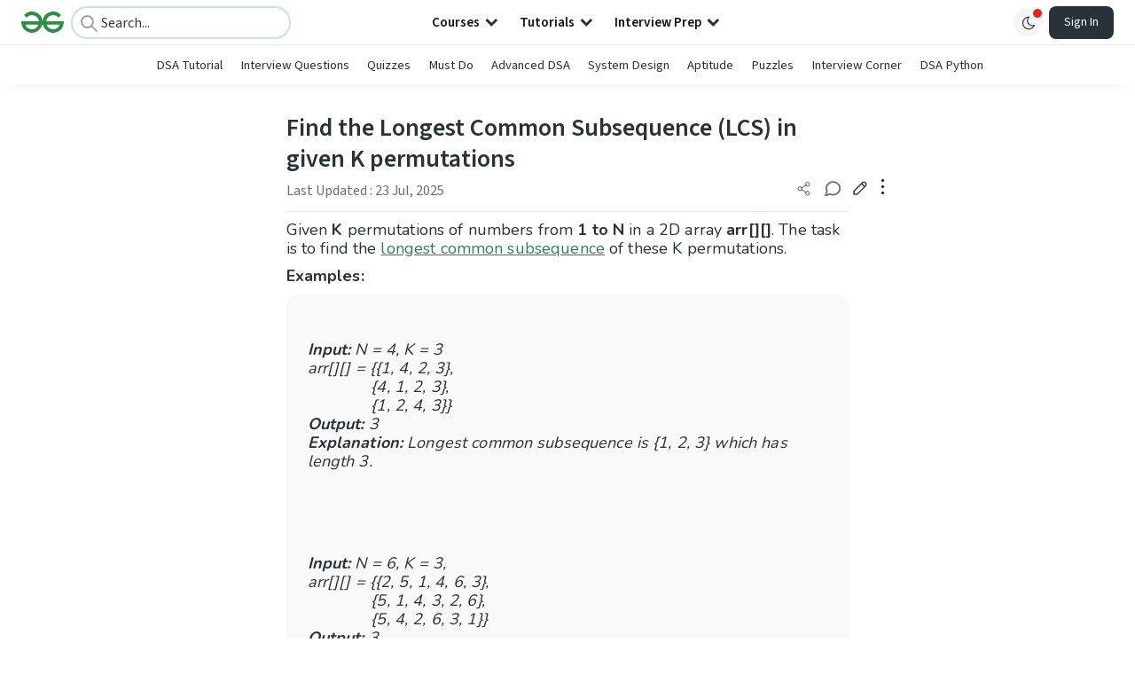

--- FILE ---
content_type: text/html; charset=utf-8
request_url: https://www.google.com/recaptcha/api2/anchor?ar=1&k=6LdMFNUZAAAAAIuRtzg0piOT-qXCbDF-iQiUi9KY&co=aHR0cHM6Ly93d3cuZ2Vla3Nmb3JnZWVrcy5vcmc6NDQz&hl=en&type=image&v=PoyoqOPhxBO7pBk68S4YbpHZ&theme=light&size=invisible&badge=bottomright&anchor-ms=20000&execute-ms=30000&cb=7e7ane2cjard
body_size: 48824
content:
<!DOCTYPE HTML><html dir="ltr" lang="en"><head><meta http-equiv="Content-Type" content="text/html; charset=UTF-8">
<meta http-equiv="X-UA-Compatible" content="IE=edge">
<title>reCAPTCHA</title>
<style type="text/css">
/* cyrillic-ext */
@font-face {
  font-family: 'Roboto';
  font-style: normal;
  font-weight: 400;
  font-stretch: 100%;
  src: url(//fonts.gstatic.com/s/roboto/v48/KFO7CnqEu92Fr1ME7kSn66aGLdTylUAMa3GUBHMdazTgWw.woff2) format('woff2');
  unicode-range: U+0460-052F, U+1C80-1C8A, U+20B4, U+2DE0-2DFF, U+A640-A69F, U+FE2E-FE2F;
}
/* cyrillic */
@font-face {
  font-family: 'Roboto';
  font-style: normal;
  font-weight: 400;
  font-stretch: 100%;
  src: url(//fonts.gstatic.com/s/roboto/v48/KFO7CnqEu92Fr1ME7kSn66aGLdTylUAMa3iUBHMdazTgWw.woff2) format('woff2');
  unicode-range: U+0301, U+0400-045F, U+0490-0491, U+04B0-04B1, U+2116;
}
/* greek-ext */
@font-face {
  font-family: 'Roboto';
  font-style: normal;
  font-weight: 400;
  font-stretch: 100%;
  src: url(//fonts.gstatic.com/s/roboto/v48/KFO7CnqEu92Fr1ME7kSn66aGLdTylUAMa3CUBHMdazTgWw.woff2) format('woff2');
  unicode-range: U+1F00-1FFF;
}
/* greek */
@font-face {
  font-family: 'Roboto';
  font-style: normal;
  font-weight: 400;
  font-stretch: 100%;
  src: url(//fonts.gstatic.com/s/roboto/v48/KFO7CnqEu92Fr1ME7kSn66aGLdTylUAMa3-UBHMdazTgWw.woff2) format('woff2');
  unicode-range: U+0370-0377, U+037A-037F, U+0384-038A, U+038C, U+038E-03A1, U+03A3-03FF;
}
/* math */
@font-face {
  font-family: 'Roboto';
  font-style: normal;
  font-weight: 400;
  font-stretch: 100%;
  src: url(//fonts.gstatic.com/s/roboto/v48/KFO7CnqEu92Fr1ME7kSn66aGLdTylUAMawCUBHMdazTgWw.woff2) format('woff2');
  unicode-range: U+0302-0303, U+0305, U+0307-0308, U+0310, U+0312, U+0315, U+031A, U+0326-0327, U+032C, U+032F-0330, U+0332-0333, U+0338, U+033A, U+0346, U+034D, U+0391-03A1, U+03A3-03A9, U+03B1-03C9, U+03D1, U+03D5-03D6, U+03F0-03F1, U+03F4-03F5, U+2016-2017, U+2034-2038, U+203C, U+2040, U+2043, U+2047, U+2050, U+2057, U+205F, U+2070-2071, U+2074-208E, U+2090-209C, U+20D0-20DC, U+20E1, U+20E5-20EF, U+2100-2112, U+2114-2115, U+2117-2121, U+2123-214F, U+2190, U+2192, U+2194-21AE, U+21B0-21E5, U+21F1-21F2, U+21F4-2211, U+2213-2214, U+2216-22FF, U+2308-230B, U+2310, U+2319, U+231C-2321, U+2336-237A, U+237C, U+2395, U+239B-23B7, U+23D0, U+23DC-23E1, U+2474-2475, U+25AF, U+25B3, U+25B7, U+25BD, U+25C1, U+25CA, U+25CC, U+25FB, U+266D-266F, U+27C0-27FF, U+2900-2AFF, U+2B0E-2B11, U+2B30-2B4C, U+2BFE, U+3030, U+FF5B, U+FF5D, U+1D400-1D7FF, U+1EE00-1EEFF;
}
/* symbols */
@font-face {
  font-family: 'Roboto';
  font-style: normal;
  font-weight: 400;
  font-stretch: 100%;
  src: url(//fonts.gstatic.com/s/roboto/v48/KFO7CnqEu92Fr1ME7kSn66aGLdTylUAMaxKUBHMdazTgWw.woff2) format('woff2');
  unicode-range: U+0001-000C, U+000E-001F, U+007F-009F, U+20DD-20E0, U+20E2-20E4, U+2150-218F, U+2190, U+2192, U+2194-2199, U+21AF, U+21E6-21F0, U+21F3, U+2218-2219, U+2299, U+22C4-22C6, U+2300-243F, U+2440-244A, U+2460-24FF, U+25A0-27BF, U+2800-28FF, U+2921-2922, U+2981, U+29BF, U+29EB, U+2B00-2BFF, U+4DC0-4DFF, U+FFF9-FFFB, U+10140-1018E, U+10190-1019C, U+101A0, U+101D0-101FD, U+102E0-102FB, U+10E60-10E7E, U+1D2C0-1D2D3, U+1D2E0-1D37F, U+1F000-1F0FF, U+1F100-1F1AD, U+1F1E6-1F1FF, U+1F30D-1F30F, U+1F315, U+1F31C, U+1F31E, U+1F320-1F32C, U+1F336, U+1F378, U+1F37D, U+1F382, U+1F393-1F39F, U+1F3A7-1F3A8, U+1F3AC-1F3AF, U+1F3C2, U+1F3C4-1F3C6, U+1F3CA-1F3CE, U+1F3D4-1F3E0, U+1F3ED, U+1F3F1-1F3F3, U+1F3F5-1F3F7, U+1F408, U+1F415, U+1F41F, U+1F426, U+1F43F, U+1F441-1F442, U+1F444, U+1F446-1F449, U+1F44C-1F44E, U+1F453, U+1F46A, U+1F47D, U+1F4A3, U+1F4B0, U+1F4B3, U+1F4B9, U+1F4BB, U+1F4BF, U+1F4C8-1F4CB, U+1F4D6, U+1F4DA, U+1F4DF, U+1F4E3-1F4E6, U+1F4EA-1F4ED, U+1F4F7, U+1F4F9-1F4FB, U+1F4FD-1F4FE, U+1F503, U+1F507-1F50B, U+1F50D, U+1F512-1F513, U+1F53E-1F54A, U+1F54F-1F5FA, U+1F610, U+1F650-1F67F, U+1F687, U+1F68D, U+1F691, U+1F694, U+1F698, U+1F6AD, U+1F6B2, U+1F6B9-1F6BA, U+1F6BC, U+1F6C6-1F6CF, U+1F6D3-1F6D7, U+1F6E0-1F6EA, U+1F6F0-1F6F3, U+1F6F7-1F6FC, U+1F700-1F7FF, U+1F800-1F80B, U+1F810-1F847, U+1F850-1F859, U+1F860-1F887, U+1F890-1F8AD, U+1F8B0-1F8BB, U+1F8C0-1F8C1, U+1F900-1F90B, U+1F93B, U+1F946, U+1F984, U+1F996, U+1F9E9, U+1FA00-1FA6F, U+1FA70-1FA7C, U+1FA80-1FA89, U+1FA8F-1FAC6, U+1FACE-1FADC, U+1FADF-1FAE9, U+1FAF0-1FAF8, U+1FB00-1FBFF;
}
/* vietnamese */
@font-face {
  font-family: 'Roboto';
  font-style: normal;
  font-weight: 400;
  font-stretch: 100%;
  src: url(//fonts.gstatic.com/s/roboto/v48/KFO7CnqEu92Fr1ME7kSn66aGLdTylUAMa3OUBHMdazTgWw.woff2) format('woff2');
  unicode-range: U+0102-0103, U+0110-0111, U+0128-0129, U+0168-0169, U+01A0-01A1, U+01AF-01B0, U+0300-0301, U+0303-0304, U+0308-0309, U+0323, U+0329, U+1EA0-1EF9, U+20AB;
}
/* latin-ext */
@font-face {
  font-family: 'Roboto';
  font-style: normal;
  font-weight: 400;
  font-stretch: 100%;
  src: url(//fonts.gstatic.com/s/roboto/v48/KFO7CnqEu92Fr1ME7kSn66aGLdTylUAMa3KUBHMdazTgWw.woff2) format('woff2');
  unicode-range: U+0100-02BA, U+02BD-02C5, U+02C7-02CC, U+02CE-02D7, U+02DD-02FF, U+0304, U+0308, U+0329, U+1D00-1DBF, U+1E00-1E9F, U+1EF2-1EFF, U+2020, U+20A0-20AB, U+20AD-20C0, U+2113, U+2C60-2C7F, U+A720-A7FF;
}
/* latin */
@font-face {
  font-family: 'Roboto';
  font-style: normal;
  font-weight: 400;
  font-stretch: 100%;
  src: url(//fonts.gstatic.com/s/roboto/v48/KFO7CnqEu92Fr1ME7kSn66aGLdTylUAMa3yUBHMdazQ.woff2) format('woff2');
  unicode-range: U+0000-00FF, U+0131, U+0152-0153, U+02BB-02BC, U+02C6, U+02DA, U+02DC, U+0304, U+0308, U+0329, U+2000-206F, U+20AC, U+2122, U+2191, U+2193, U+2212, U+2215, U+FEFF, U+FFFD;
}
/* cyrillic-ext */
@font-face {
  font-family: 'Roboto';
  font-style: normal;
  font-weight: 500;
  font-stretch: 100%;
  src: url(//fonts.gstatic.com/s/roboto/v48/KFO7CnqEu92Fr1ME7kSn66aGLdTylUAMa3GUBHMdazTgWw.woff2) format('woff2');
  unicode-range: U+0460-052F, U+1C80-1C8A, U+20B4, U+2DE0-2DFF, U+A640-A69F, U+FE2E-FE2F;
}
/* cyrillic */
@font-face {
  font-family: 'Roboto';
  font-style: normal;
  font-weight: 500;
  font-stretch: 100%;
  src: url(//fonts.gstatic.com/s/roboto/v48/KFO7CnqEu92Fr1ME7kSn66aGLdTylUAMa3iUBHMdazTgWw.woff2) format('woff2');
  unicode-range: U+0301, U+0400-045F, U+0490-0491, U+04B0-04B1, U+2116;
}
/* greek-ext */
@font-face {
  font-family: 'Roboto';
  font-style: normal;
  font-weight: 500;
  font-stretch: 100%;
  src: url(//fonts.gstatic.com/s/roboto/v48/KFO7CnqEu92Fr1ME7kSn66aGLdTylUAMa3CUBHMdazTgWw.woff2) format('woff2');
  unicode-range: U+1F00-1FFF;
}
/* greek */
@font-face {
  font-family: 'Roboto';
  font-style: normal;
  font-weight: 500;
  font-stretch: 100%;
  src: url(//fonts.gstatic.com/s/roboto/v48/KFO7CnqEu92Fr1ME7kSn66aGLdTylUAMa3-UBHMdazTgWw.woff2) format('woff2');
  unicode-range: U+0370-0377, U+037A-037F, U+0384-038A, U+038C, U+038E-03A1, U+03A3-03FF;
}
/* math */
@font-face {
  font-family: 'Roboto';
  font-style: normal;
  font-weight: 500;
  font-stretch: 100%;
  src: url(//fonts.gstatic.com/s/roboto/v48/KFO7CnqEu92Fr1ME7kSn66aGLdTylUAMawCUBHMdazTgWw.woff2) format('woff2');
  unicode-range: U+0302-0303, U+0305, U+0307-0308, U+0310, U+0312, U+0315, U+031A, U+0326-0327, U+032C, U+032F-0330, U+0332-0333, U+0338, U+033A, U+0346, U+034D, U+0391-03A1, U+03A3-03A9, U+03B1-03C9, U+03D1, U+03D5-03D6, U+03F0-03F1, U+03F4-03F5, U+2016-2017, U+2034-2038, U+203C, U+2040, U+2043, U+2047, U+2050, U+2057, U+205F, U+2070-2071, U+2074-208E, U+2090-209C, U+20D0-20DC, U+20E1, U+20E5-20EF, U+2100-2112, U+2114-2115, U+2117-2121, U+2123-214F, U+2190, U+2192, U+2194-21AE, U+21B0-21E5, U+21F1-21F2, U+21F4-2211, U+2213-2214, U+2216-22FF, U+2308-230B, U+2310, U+2319, U+231C-2321, U+2336-237A, U+237C, U+2395, U+239B-23B7, U+23D0, U+23DC-23E1, U+2474-2475, U+25AF, U+25B3, U+25B7, U+25BD, U+25C1, U+25CA, U+25CC, U+25FB, U+266D-266F, U+27C0-27FF, U+2900-2AFF, U+2B0E-2B11, U+2B30-2B4C, U+2BFE, U+3030, U+FF5B, U+FF5D, U+1D400-1D7FF, U+1EE00-1EEFF;
}
/* symbols */
@font-face {
  font-family: 'Roboto';
  font-style: normal;
  font-weight: 500;
  font-stretch: 100%;
  src: url(//fonts.gstatic.com/s/roboto/v48/KFO7CnqEu92Fr1ME7kSn66aGLdTylUAMaxKUBHMdazTgWw.woff2) format('woff2');
  unicode-range: U+0001-000C, U+000E-001F, U+007F-009F, U+20DD-20E0, U+20E2-20E4, U+2150-218F, U+2190, U+2192, U+2194-2199, U+21AF, U+21E6-21F0, U+21F3, U+2218-2219, U+2299, U+22C4-22C6, U+2300-243F, U+2440-244A, U+2460-24FF, U+25A0-27BF, U+2800-28FF, U+2921-2922, U+2981, U+29BF, U+29EB, U+2B00-2BFF, U+4DC0-4DFF, U+FFF9-FFFB, U+10140-1018E, U+10190-1019C, U+101A0, U+101D0-101FD, U+102E0-102FB, U+10E60-10E7E, U+1D2C0-1D2D3, U+1D2E0-1D37F, U+1F000-1F0FF, U+1F100-1F1AD, U+1F1E6-1F1FF, U+1F30D-1F30F, U+1F315, U+1F31C, U+1F31E, U+1F320-1F32C, U+1F336, U+1F378, U+1F37D, U+1F382, U+1F393-1F39F, U+1F3A7-1F3A8, U+1F3AC-1F3AF, U+1F3C2, U+1F3C4-1F3C6, U+1F3CA-1F3CE, U+1F3D4-1F3E0, U+1F3ED, U+1F3F1-1F3F3, U+1F3F5-1F3F7, U+1F408, U+1F415, U+1F41F, U+1F426, U+1F43F, U+1F441-1F442, U+1F444, U+1F446-1F449, U+1F44C-1F44E, U+1F453, U+1F46A, U+1F47D, U+1F4A3, U+1F4B0, U+1F4B3, U+1F4B9, U+1F4BB, U+1F4BF, U+1F4C8-1F4CB, U+1F4D6, U+1F4DA, U+1F4DF, U+1F4E3-1F4E6, U+1F4EA-1F4ED, U+1F4F7, U+1F4F9-1F4FB, U+1F4FD-1F4FE, U+1F503, U+1F507-1F50B, U+1F50D, U+1F512-1F513, U+1F53E-1F54A, U+1F54F-1F5FA, U+1F610, U+1F650-1F67F, U+1F687, U+1F68D, U+1F691, U+1F694, U+1F698, U+1F6AD, U+1F6B2, U+1F6B9-1F6BA, U+1F6BC, U+1F6C6-1F6CF, U+1F6D3-1F6D7, U+1F6E0-1F6EA, U+1F6F0-1F6F3, U+1F6F7-1F6FC, U+1F700-1F7FF, U+1F800-1F80B, U+1F810-1F847, U+1F850-1F859, U+1F860-1F887, U+1F890-1F8AD, U+1F8B0-1F8BB, U+1F8C0-1F8C1, U+1F900-1F90B, U+1F93B, U+1F946, U+1F984, U+1F996, U+1F9E9, U+1FA00-1FA6F, U+1FA70-1FA7C, U+1FA80-1FA89, U+1FA8F-1FAC6, U+1FACE-1FADC, U+1FADF-1FAE9, U+1FAF0-1FAF8, U+1FB00-1FBFF;
}
/* vietnamese */
@font-face {
  font-family: 'Roboto';
  font-style: normal;
  font-weight: 500;
  font-stretch: 100%;
  src: url(//fonts.gstatic.com/s/roboto/v48/KFO7CnqEu92Fr1ME7kSn66aGLdTylUAMa3OUBHMdazTgWw.woff2) format('woff2');
  unicode-range: U+0102-0103, U+0110-0111, U+0128-0129, U+0168-0169, U+01A0-01A1, U+01AF-01B0, U+0300-0301, U+0303-0304, U+0308-0309, U+0323, U+0329, U+1EA0-1EF9, U+20AB;
}
/* latin-ext */
@font-face {
  font-family: 'Roboto';
  font-style: normal;
  font-weight: 500;
  font-stretch: 100%;
  src: url(//fonts.gstatic.com/s/roboto/v48/KFO7CnqEu92Fr1ME7kSn66aGLdTylUAMa3KUBHMdazTgWw.woff2) format('woff2');
  unicode-range: U+0100-02BA, U+02BD-02C5, U+02C7-02CC, U+02CE-02D7, U+02DD-02FF, U+0304, U+0308, U+0329, U+1D00-1DBF, U+1E00-1E9F, U+1EF2-1EFF, U+2020, U+20A0-20AB, U+20AD-20C0, U+2113, U+2C60-2C7F, U+A720-A7FF;
}
/* latin */
@font-face {
  font-family: 'Roboto';
  font-style: normal;
  font-weight: 500;
  font-stretch: 100%;
  src: url(//fonts.gstatic.com/s/roboto/v48/KFO7CnqEu92Fr1ME7kSn66aGLdTylUAMa3yUBHMdazQ.woff2) format('woff2');
  unicode-range: U+0000-00FF, U+0131, U+0152-0153, U+02BB-02BC, U+02C6, U+02DA, U+02DC, U+0304, U+0308, U+0329, U+2000-206F, U+20AC, U+2122, U+2191, U+2193, U+2212, U+2215, U+FEFF, U+FFFD;
}
/* cyrillic-ext */
@font-face {
  font-family: 'Roboto';
  font-style: normal;
  font-weight: 900;
  font-stretch: 100%;
  src: url(//fonts.gstatic.com/s/roboto/v48/KFO7CnqEu92Fr1ME7kSn66aGLdTylUAMa3GUBHMdazTgWw.woff2) format('woff2');
  unicode-range: U+0460-052F, U+1C80-1C8A, U+20B4, U+2DE0-2DFF, U+A640-A69F, U+FE2E-FE2F;
}
/* cyrillic */
@font-face {
  font-family: 'Roboto';
  font-style: normal;
  font-weight: 900;
  font-stretch: 100%;
  src: url(//fonts.gstatic.com/s/roboto/v48/KFO7CnqEu92Fr1ME7kSn66aGLdTylUAMa3iUBHMdazTgWw.woff2) format('woff2');
  unicode-range: U+0301, U+0400-045F, U+0490-0491, U+04B0-04B1, U+2116;
}
/* greek-ext */
@font-face {
  font-family: 'Roboto';
  font-style: normal;
  font-weight: 900;
  font-stretch: 100%;
  src: url(//fonts.gstatic.com/s/roboto/v48/KFO7CnqEu92Fr1ME7kSn66aGLdTylUAMa3CUBHMdazTgWw.woff2) format('woff2');
  unicode-range: U+1F00-1FFF;
}
/* greek */
@font-face {
  font-family: 'Roboto';
  font-style: normal;
  font-weight: 900;
  font-stretch: 100%;
  src: url(//fonts.gstatic.com/s/roboto/v48/KFO7CnqEu92Fr1ME7kSn66aGLdTylUAMa3-UBHMdazTgWw.woff2) format('woff2');
  unicode-range: U+0370-0377, U+037A-037F, U+0384-038A, U+038C, U+038E-03A1, U+03A3-03FF;
}
/* math */
@font-face {
  font-family: 'Roboto';
  font-style: normal;
  font-weight: 900;
  font-stretch: 100%;
  src: url(//fonts.gstatic.com/s/roboto/v48/KFO7CnqEu92Fr1ME7kSn66aGLdTylUAMawCUBHMdazTgWw.woff2) format('woff2');
  unicode-range: U+0302-0303, U+0305, U+0307-0308, U+0310, U+0312, U+0315, U+031A, U+0326-0327, U+032C, U+032F-0330, U+0332-0333, U+0338, U+033A, U+0346, U+034D, U+0391-03A1, U+03A3-03A9, U+03B1-03C9, U+03D1, U+03D5-03D6, U+03F0-03F1, U+03F4-03F5, U+2016-2017, U+2034-2038, U+203C, U+2040, U+2043, U+2047, U+2050, U+2057, U+205F, U+2070-2071, U+2074-208E, U+2090-209C, U+20D0-20DC, U+20E1, U+20E5-20EF, U+2100-2112, U+2114-2115, U+2117-2121, U+2123-214F, U+2190, U+2192, U+2194-21AE, U+21B0-21E5, U+21F1-21F2, U+21F4-2211, U+2213-2214, U+2216-22FF, U+2308-230B, U+2310, U+2319, U+231C-2321, U+2336-237A, U+237C, U+2395, U+239B-23B7, U+23D0, U+23DC-23E1, U+2474-2475, U+25AF, U+25B3, U+25B7, U+25BD, U+25C1, U+25CA, U+25CC, U+25FB, U+266D-266F, U+27C0-27FF, U+2900-2AFF, U+2B0E-2B11, U+2B30-2B4C, U+2BFE, U+3030, U+FF5B, U+FF5D, U+1D400-1D7FF, U+1EE00-1EEFF;
}
/* symbols */
@font-face {
  font-family: 'Roboto';
  font-style: normal;
  font-weight: 900;
  font-stretch: 100%;
  src: url(//fonts.gstatic.com/s/roboto/v48/KFO7CnqEu92Fr1ME7kSn66aGLdTylUAMaxKUBHMdazTgWw.woff2) format('woff2');
  unicode-range: U+0001-000C, U+000E-001F, U+007F-009F, U+20DD-20E0, U+20E2-20E4, U+2150-218F, U+2190, U+2192, U+2194-2199, U+21AF, U+21E6-21F0, U+21F3, U+2218-2219, U+2299, U+22C4-22C6, U+2300-243F, U+2440-244A, U+2460-24FF, U+25A0-27BF, U+2800-28FF, U+2921-2922, U+2981, U+29BF, U+29EB, U+2B00-2BFF, U+4DC0-4DFF, U+FFF9-FFFB, U+10140-1018E, U+10190-1019C, U+101A0, U+101D0-101FD, U+102E0-102FB, U+10E60-10E7E, U+1D2C0-1D2D3, U+1D2E0-1D37F, U+1F000-1F0FF, U+1F100-1F1AD, U+1F1E6-1F1FF, U+1F30D-1F30F, U+1F315, U+1F31C, U+1F31E, U+1F320-1F32C, U+1F336, U+1F378, U+1F37D, U+1F382, U+1F393-1F39F, U+1F3A7-1F3A8, U+1F3AC-1F3AF, U+1F3C2, U+1F3C4-1F3C6, U+1F3CA-1F3CE, U+1F3D4-1F3E0, U+1F3ED, U+1F3F1-1F3F3, U+1F3F5-1F3F7, U+1F408, U+1F415, U+1F41F, U+1F426, U+1F43F, U+1F441-1F442, U+1F444, U+1F446-1F449, U+1F44C-1F44E, U+1F453, U+1F46A, U+1F47D, U+1F4A3, U+1F4B0, U+1F4B3, U+1F4B9, U+1F4BB, U+1F4BF, U+1F4C8-1F4CB, U+1F4D6, U+1F4DA, U+1F4DF, U+1F4E3-1F4E6, U+1F4EA-1F4ED, U+1F4F7, U+1F4F9-1F4FB, U+1F4FD-1F4FE, U+1F503, U+1F507-1F50B, U+1F50D, U+1F512-1F513, U+1F53E-1F54A, U+1F54F-1F5FA, U+1F610, U+1F650-1F67F, U+1F687, U+1F68D, U+1F691, U+1F694, U+1F698, U+1F6AD, U+1F6B2, U+1F6B9-1F6BA, U+1F6BC, U+1F6C6-1F6CF, U+1F6D3-1F6D7, U+1F6E0-1F6EA, U+1F6F0-1F6F3, U+1F6F7-1F6FC, U+1F700-1F7FF, U+1F800-1F80B, U+1F810-1F847, U+1F850-1F859, U+1F860-1F887, U+1F890-1F8AD, U+1F8B0-1F8BB, U+1F8C0-1F8C1, U+1F900-1F90B, U+1F93B, U+1F946, U+1F984, U+1F996, U+1F9E9, U+1FA00-1FA6F, U+1FA70-1FA7C, U+1FA80-1FA89, U+1FA8F-1FAC6, U+1FACE-1FADC, U+1FADF-1FAE9, U+1FAF0-1FAF8, U+1FB00-1FBFF;
}
/* vietnamese */
@font-face {
  font-family: 'Roboto';
  font-style: normal;
  font-weight: 900;
  font-stretch: 100%;
  src: url(//fonts.gstatic.com/s/roboto/v48/KFO7CnqEu92Fr1ME7kSn66aGLdTylUAMa3OUBHMdazTgWw.woff2) format('woff2');
  unicode-range: U+0102-0103, U+0110-0111, U+0128-0129, U+0168-0169, U+01A0-01A1, U+01AF-01B0, U+0300-0301, U+0303-0304, U+0308-0309, U+0323, U+0329, U+1EA0-1EF9, U+20AB;
}
/* latin-ext */
@font-face {
  font-family: 'Roboto';
  font-style: normal;
  font-weight: 900;
  font-stretch: 100%;
  src: url(//fonts.gstatic.com/s/roboto/v48/KFO7CnqEu92Fr1ME7kSn66aGLdTylUAMa3KUBHMdazTgWw.woff2) format('woff2');
  unicode-range: U+0100-02BA, U+02BD-02C5, U+02C7-02CC, U+02CE-02D7, U+02DD-02FF, U+0304, U+0308, U+0329, U+1D00-1DBF, U+1E00-1E9F, U+1EF2-1EFF, U+2020, U+20A0-20AB, U+20AD-20C0, U+2113, U+2C60-2C7F, U+A720-A7FF;
}
/* latin */
@font-face {
  font-family: 'Roboto';
  font-style: normal;
  font-weight: 900;
  font-stretch: 100%;
  src: url(//fonts.gstatic.com/s/roboto/v48/KFO7CnqEu92Fr1ME7kSn66aGLdTylUAMa3yUBHMdazQ.woff2) format('woff2');
  unicode-range: U+0000-00FF, U+0131, U+0152-0153, U+02BB-02BC, U+02C6, U+02DA, U+02DC, U+0304, U+0308, U+0329, U+2000-206F, U+20AC, U+2122, U+2191, U+2193, U+2212, U+2215, U+FEFF, U+FFFD;
}

</style>
<link rel="stylesheet" type="text/css" href="https://www.gstatic.com/recaptcha/releases/PoyoqOPhxBO7pBk68S4YbpHZ/styles__ltr.css">
<script nonce="nPqteplZT4Zp3TT-OEhBow" type="text/javascript">window['__recaptcha_api'] = 'https://www.google.com/recaptcha/api2/';</script>
<script type="text/javascript" src="https://www.gstatic.com/recaptcha/releases/PoyoqOPhxBO7pBk68S4YbpHZ/recaptcha__en.js" nonce="nPqteplZT4Zp3TT-OEhBow">
      
    </script></head>
<body><div id="rc-anchor-alert" class="rc-anchor-alert"></div>
<input type="hidden" id="recaptcha-token" value="[base64]">
<script type="text/javascript" nonce="nPqteplZT4Zp3TT-OEhBow">
      recaptcha.anchor.Main.init("[\x22ainput\x22,[\x22bgdata\x22,\x22\x22,\[base64]/[base64]/[base64]/[base64]/cjw8ejpyPj4+eil9Y2F0Y2gobCl7dGhyb3cgbDt9fSxIPWZ1bmN0aW9uKHcsdCx6KXtpZih3PT0xOTR8fHc9PTIwOCl0LnZbd10/dC52W3ddLmNvbmNhdCh6KTp0LnZbd109b2Yoeix0KTtlbHNle2lmKHQuYkImJnchPTMxNylyZXR1cm47dz09NjZ8fHc9PTEyMnx8dz09NDcwfHx3PT00NHx8dz09NDE2fHx3PT0zOTd8fHc9PTQyMXx8dz09Njh8fHc9PTcwfHx3PT0xODQ/[base64]/[base64]/[base64]/bmV3IGRbVl0oSlswXSk6cD09Mj9uZXcgZFtWXShKWzBdLEpbMV0pOnA9PTM/bmV3IGRbVl0oSlswXSxKWzFdLEpbMl0pOnA9PTQ/[base64]/[base64]/[base64]/[base64]\x22,\[base64]\x22,\x22f0I4woRMflZ3w5bDvMO/w6LCtTsxwol5TCMWwoh4w5/CiB5AwptHC8KZwp3CtMOyw4onw7lBFMObwqbDtcKLJcOxwqTDvWHDijHCkcOawp/Dtj0sPzVSwp/DngXDv8KUAwLCrjhDw7TDvxjCrBUGw5RZwpTDpsOgwpZVwozCsAHDnsORwr0yLDMvwrklAsKPw7zCvl/DnkXCnSTCrsOuw7RRwpfDkMKCwrHCrTFOdMORwo3DvMKRwowUEHzDsMOhwoAHQcKsw6vCvMO9w6nDp8K4w67DjRrDr8KVwoJsw7p/w5I/[base64]/[base64]/DlSk/w7sxwoDDgxFUZsOjQcOlw6PDncOgcgI3wovDrAZDcgNfMxLDocKrWMKYcjA+fcOTQsKPwo7DscOFw4bDrcKxeGXCisOKQcOhw5/DjsO+dU3Dn1giw7PDiMKXSSLCpcO0worDpnPCh8OufMOmTcO4U8KKw5/[base64]/Dl8OpwpfCqsKUwrPDi10yUMO3w74aw7XCnsOCRGXCnMONSHDDlSvDgxATwrTDshDDlkrDr8KeGFPClsKXw6FAZsKcMxwvMTPDsE84wq1nFBfDj2jDuMOmw6wDwoJOw4F3AMOTwoR3LMKpwo0PLRMxw4HDvcOYDMOMbRMXwqBAbMK9wotSZD5zw5/Dq8OSw7wzY0/CvsOVIcOPwpXCo8KHw5DDgz/Ck8OnSBnDmmXCiVjDtQtCecKEwrPCnxzCh2IXWwTDmyE0wo3DssOLCUURw7V7wqkrwrbCvMOfw5w8wrwRwrPDk8K/DcOaZ8KXB8KtwoLCocKhwpMtWMOtblhfw6zCh8KjU3xQCUZVZ2xHw5bChmsCNSkhZkPDsT7Doj3CtClLwr/[base64]/wpfDu38rQMKQw40+G0NnV19yNFoqw4c/f8OREMO3QR/[base64]/DnlAARWU8w6IzwrcSP1Qdc8O2RcKxIDvDrsOIwqLCjUh5EcKtbnAswrXDv8K3H8KBdsKowpZYwpTCmCcOwqdoen3DskErw6ERMU/Cn8OfcB5QaHzDscOIcQzCqRPDmDZhcgJ0wqHDk17Dr0d7wpbDtQ4bwoIEwpAWCsOCw41PNWDDn8KBw71CCSgjEsOcw4nDjEkgHhzDnj/ChsOOwoV1w5bDmBnDoMOhYsOkw7fCt8O2w7l3w6dQw5HDk8OswptkwoNtwqbCrMOKFsO2R8KGaG0/AsOLw7rDpsOxGsK+w7PCjHTDlsK7ZyjDocOXPxR/wr1QXMO5aMOAC8OsFMKtwqrDjxhLwoVnw4Yjw7Y1wp7CpcORwqbDgm/[base64]/CqBbCrVtEwr1AfUR+w4DCosKvTDLDusOvw47CkTVrwpsEw7jDgEvChcKxDsK5wo7CgMKCw7jCt3bDhsK4wr9kRHLDjcKgwrXDrh5pw75YIRHDpCZ/[base64]/Cn2R+RMOrw4NVdwoewpFJew3CrhEfLsKOwq/[base64]/DkMO1wq0YEMODAcOIYMOmNHpPChrCkMOALcK/w6nDq8Kxw67CpWo3wozCvnkRLEfCgXbDmXXDpMOjWzbCqsKMESk9wqbCkMKwwrMwVsKWw54/w4McwpULFCpOQMKxwqxHwrjDmQHDm8KNXgXCigLCjsK/wrRzPk56EFnCn8OdOMOkPsKgd8Kfw6kNwr7CscOld8KLw4NNEsOuMkjDpAFAwrzCi8OXw74dw7jDscO+w6UOdcKYV8KmEsKifcOpBCDDmCdGw7lOwqPDii5kwrTCvcKhwpPDjxYKWsO/w5kcb2opw5Zuw55YP8KiRMKLw5HDkzYQX8OaITHClQY7w7NpXV3Dq8Kzw4EDwrDCosKxI2kLwrR+aQZTwp9jP8KEwrdBdsOKwqfCgG9KwrvDgsOVw7YheSd/G8ObVSlHwqRuEsKkwovCocKSw4I+w7fDgVdMw4hjwpNhMB8sZMKvLVnDh3HCl8OJw6Inw6dBw6tGVExwOMK7AA3DtcO7ZcO6eh4IHGjDoFVow6DDh00GW8KSwoFPw6NVwpgJw5AZJmY/M8K/[base64]/CgirCr8Olw7TDj8Oow5IRWGVEa8KUYSLCjsK7MCc6w4sIwq/Ds8KEw47Ct8Ofw4HCqjlhw6fCjcK8wpV8wp7DgQYpw6fDpsKxw6xNwpsLKsKQJ8OJw4nDokV6ZQxjwojDgMKZworCvALDgA3CpDLDsn/DmCXDo19bwpozXWLCssOCw7/Dl8KTwr1TQijCk8K+wozCpnlqecKEwpzCsWNVwpdeWmEswr15emTDgyA1w6QtMgxzwqjCs2EZwqtuOMK3UzrDrW7CkcOJw4/DmcKPc8KWwqM/wrzCmMOLwrdiDsKjwpXCrsKsMcKhVjbDlsOuIQ/Dikh6OsKSwprCmsKfRsKPa8KHwpvCgl3Dgh7DgzLCnCjCjsO3MggOw6sow43DisK4YVPCuHzDghsCwrrChMKMaMOEwpsCw7Agw5DCucKDCsOlU0/Dj8Kcw5zChFzDujfCqMOxw7ZEW8KfaRceF8KtasKnJsKNH3AHDcKwwpUKE3/CisKAS8OJw5EZwqgRU3Y5w69two3Ds8KcLsKPwrg4w57DvMK7wqHCi0UCcsO+wq7Dm0HDpMOvw6E9wr1uworCq8Odw53CkxZYw74/[base64]/w7fDgwRBG8O0wp7DjDnCrw1/[base64]/DpFBDwqANw5AVw6Fnw7M4w79oRMKSYMKCw5PDjcOMDMKHZDfDqiMVesKwworCq8KgwqRMZsOABsKfwq/Dp8ODLFhawqvCsVXDtcO3GcOFwq3CjD/CqjFdXcOGHApdH8OAw6dDwqU8w5HCtcKsC3Umw4bDlnHDhsKucD5fw5rCsTzCi8Oewo/DtXrCoRc4AG3DizAuLsKpwr7CkT3DjsOnWgDCuxhBC05BcMKCH2TCtsORwpRtwosYw7YPHMKkwrDCssOlwr/DtFnDmHw/OcKfOcOMCUzChMOVZnkMasOpVV5RHCvDqcOTwrbCsVLDkMKWw7cRw50awpwdwog4bgjChcOZPcOAEsO4NMK1SsK+wpokw7IBaDU9EkQ2w7vCkErDslkAw7rCpcObMSglYFXDjsKJIFJyasOkcxnCrcKHRDcnwrM0wrvCh8OdEVLClTLCksKvwrbCqMO+ZTHCkQjDnE/[base64]/[base64]/[base64]/Dn1HDmk/CnzpWXD3Cq8O+XsOuw5jCvsK9Tywew7XDtsKewo9sCBIYb8K7wr9XAcOHw5lUw4HCl8KhLlgEworCuykgw5vDmEJHwrsHwoIAcnDCrsKSw4HCpcKRcQ7CpEPDosKiOMO3wptFcEfDtHrDo2YCP8O7w45oaMK7NgTCuHzDsV1pw7VVCT3DlMKhwpQawr/DkE/DskhsOy1wM8KpeQkfw6RLK8OEw69EwrhZEjsXw59Kw6bDusODFcO1wrbCoG/Dqhk+AHnDnMKgbhtIw5fCrx/CscKMwoYtFDXDrsOeGU/Cl8ODOFogIsK3UMOww4BiXl7DiMOcw77DnQbCqcO1RsKkUMK9c8OyUHQBMsOXw7fDun8Bw55LGA7Crh/DtQjDu8OvBw40w7vDp8O6w6zCiMO4wrMZwpgVw49cw4lrwpFFw5rDj8KWwrJ9wohtMG3DjsKnw6IBwodkwqZkEcOBSMKmw6LChMKSwrEGHw/[base64]/Cu8OJw4nCojotcyzDk8Kow5RGVVVtPsKIHDhuw4dowo0eQk/DhsOMAMOlwohAw6lGwpsUw5lEwr4Cw4XCnFXCmkIwPsKWWABpUcKUC8OjARfChzMOLjBqOx0VU8KwwpBhw5IFwofDvMKhIcKnFcOfw4rCnsOkU0rDgMKhw6rDiQMGwqFow6XCl8KTMsKtCMOrMBdiw7FtUcO8JnAdwoLDgR/Dul5GwrR4KyTDv8KxAEY9KTbDm8KRwrkmFMKiw4jCjMOFw7jCkEFeej7ClMKYwqHChn4+wo3Do8OMwqwpwrrDusKkwrvCqMKBdjM+wpzCg1/[base64]/[base64]/UC3DhsK8wptoV09iYlEHwo3Ct1XCrUjDhjbCqgPCvcKqEGsKwpbCuBNZwqLCncOaN2jDnsOjQMOswopTaMOvw7JPEUXDnUHDkHLDqWhywptEw5MZdMKUw6ErwrBeARpWwrbCiTvDhwsPwr86YXPCoMOMXBI6w64nUcKLZMOYwq/Dj8KWQW9qwpQlwoB4VMKaw7Iee8Kmw4FBN8KqwptBOsO4wqwVWMOxK8OKWcK8SsOQKsOcAQDDp8KrwroSw6LDsgPCpj7Cq8K6woNKJ30AcHvChcOLw53DkArCjMOkacK0B3ZeG8Kpw4BYWsODw441aMKpw4Yea8O+acOtw5AJfsOKA8OOw6DDmi9owosOCl/CpEbChcOZw6zDh1YrXzDDncO4w50Bw5PCuMKKw4XDqWDDryVoBx87N8Ojwr55RMKbw4HCrMKCa8O4NsKlwqwtw5/DhFnCt8KwR3sjWxPDk8KrL8OkwobDoMKGejbDqh3Do14xw6TDl8OKwoFVwpfCvCPCqWDCmid/[base64]/CvwoyE8OqwpXDvidpwoRowrbDpVdmw7kyTX5Tc8OjwqBkw5Ajw78dJnFqw4s2wrd5UVUaLcOPw5TDsnxuw6paSzQQcVPDjMKcw6xYS8OtKMOpCcO3J8KxwpXClmkew4vCkcOIL8KBw4kQKMO5V0dLLGcVwrxAw6wHGMOlIQHCqhkLLcOtwpzDlsKRw5J/ABvChcOcTklWJsKmwrrCkMKiw4TDh8Odwr3DvsOaw7DClFFxZ8KowpcsWTE6w6PDqgjDjsKEworDnsOvFcOCwrLCiMOgwrLCqSM5wqEPb8KMwot8wopQw7jDtcO+FWvCgFfCkwlVwpkJMcOAwpTDocOgQMOmw5TDjsKdw5RKQTfDosOhw4rCkMOfPAfDhAYuw5XDoBN/w7DCjF7DpXtVWwcgRsKUY1I7exHDuz/Ci8KiwqjCtsOYDm3CqEzCuRUFUTXDkMOdw7RVw7J+wrN2w7J/bh/DlFnDnsOCX8OAKcKpTjUpwoXCq2QHw4XDt03CoMObRMObYhzDkMOQwrPDl8KKw60Mw4HDkMO1wr/CrSxXwrVyFC7DjsKUwpfCosKecCsdODsFwrQkYcK9wrRCPsO2wonDrsOkwqXDsMKuw5x5w4nDucOiw71ewrtYwr7CsAAQXMO7YEFZwq3DocOUwpBvw4RZwqTDgj4XH8KCFsOHOHsjDS13JHZiAwXCshHDmAvCoMK6woghwobDncOJXmI/QiVHwrJOI8OhwqvDucO6wqNuTMKEw6sLd8OLwoReWcO+PnPCh8KrfSbCs8O7KB0VF8OAwqRXdAlxKH3CicOZR08McxnCnldrw6DClxBzwoPCqB3ChQBdw5jCgMOddAbChcOINMKYwr4tbMK9wpxWw6lRwr3Co8OZwpMNWwTDgMKfK00Dwq/[base64]/WsKbw4QhY8KewqdrwoBSwqUwU8KKwr/Co8OowoIIIcK0UcOaVzjDu8K+wrXDsMKSwpLCmFJmW8OhwpbDrCk/w4/Dr8OVPcOvw6bCmsKSEVthw63CpWciwp3CiMKOWnYrX8OneDHDt8OHwp/DowFFF8KPD3bDocKmchgWecOwek9vw6HCuHsjw7NBD33DusKawqjDmcODw4bDtcOFScOXw4PCkMK3TsOdw5nDicKBwp3DjQQUNcOswpLDpcOXw60zCCYtP8OMw5/Dujhyw7Bvw4TCq255wrnCh0HCpcKBw7rDj8OtwrfCu8Kmf8OiDcKofsOCw5R1wrVOw6JSw53CiMOAwpgQV8O1WkfCg3nCiTHDr8KNw4TDtlzClsKUX2VdQSHCshHDjcKoPMKgXV/Ck8K6QVwwWMO2X13Cs8K7HsOXw6wFQ30Ew6fDjcKjwqLCuC9rwoHCrMKzD8KgA8OCUD3DpkFCcAHCkUDCgAvChy05wpZBZsONwptwU8OMKcKYLMO8w75oHS7DkcK2w6V6HsO3wqFswpLCuhZdw7/[base64]/CmsKvw5E/fsKuwrg+wr3DtsOMJMKTAMOWw5w/XUTDvsO3wopFBjDDm03CjXoKw4nDt3FvwrzDgsKpaMKiJDxCw5jDscKifGzDqcKbfDjDsxPCsxDCtyB1bMOvJsK3fMO3w7F2w7k9wrTDrsKvwo/CgmnDlcO/wpxKw5zDlmzChEsQCkg5OB7DgsKawqAoWsOkwoIJwoUhwq4uXcKdwr7Cv8OHbgJ1AMOowrpHw4vCqwBNK8OPVFvDhcOyPcKvesOrw6lPw5J8R8OVJcKaCMOKw4TClsKgw7jCgcOMAQjCicOIwrkww4rDqX1fwr1+wp/DuB0owr/CjEhewrLDmMK9Ni4kNMKjw4JqMnXDj1vDksKdwqMww4rCiEXDg8OMw5YRVlorwqM8w47CvcKbZMO+wpTDhsK0w5Eqw7jCg8KHwpUyBMO+wp8Xw4zDlF8FS1o6w53DmiUvw5rCgMOkN8KSwrcZAcOIa8K9wqITwqPCpcOqwrDDu0PDqT/DrHfDhDXCvMOtb2TDicKfw5VDbXzDhhHCpzvCkTvDil4NwprDqcOieGBCw5I7w7/ClsOlwq0VNcO5acK7w4w6wpFYQcOnw6rDlMO/[base64]/w6VON2MTwpdpUMKfNhjDgsK0wrYtw6/DssOuPMKJF8O9T8O3G8K5w5rDt8O8w6TDqDbCucOVYcOTwqcGIizDpwrCn8ONw4LCm8Krw6TDl07CtcO4woYTbMKuPMKlS1gCw5Nbw5sePHcyF8OMUDjDvjvCq8O2TyzCrjLDm30XEMO3wqfDm8O2w5NRw4wSw480ccO/[base64]/Dnh/[base64]/[base64]/[base64]/w4/CmsOuw5XDlxDDri06wq5MAcKmw4bClcOQfsOjw4HCusOkehoQw67Cr8OKVsKjI8KSw608FMO/HsKUw794X8KgWhh/wpDCq8OvKjkvUcOpwrzCpzRqVm/Dm8OzR8OcSSsMX0vDhMKoBCVlYF5uPMK8RwPDhcOiVcKZa8O2wpbCvcOqVhTCrUhfw5HDj8OywrbCl8KHcwjDuXvDmsOEwpo8dQXCjMKuw6/Cg8KaIsOWw5U4HE/[base64]/MWB0w5/CnEZHXsOBwoxZeMKHw45XwpURw7kcwrF6WcKhw7rDn8KWwrXDmMK+MX3DsXvDmwvDgg5TwrTDpCI0PcOXwoYgesO5LiU6Xw1cNcKhw5XDrsKDwqDDqsK9VcOCDDk8M8ObZVEQw5HDqsOIw5rCjMOfw4sCw5dZCcKCw6DDjF/ClVQGwqMJw55HwqnDpE0cCBdbw4RAwrPDt8OFMBUtXMKlwp4YXmgEwopBwoNTVAgiw5nCrF3DjhULScKQNjXDq8OrbFhnMV/DssO1wp3CkU4kWMO4wr7ChyBNT3HDghTDkU8pw4s1HcKew43DmMKaCTkDw5/[base64]/XcKww6Z2T8KJw7fCjEhswp3ChMOtYw3DrxrDpMK9w5fDv13DkWUdScOKNS7DlFzClcOVw5UkaMKHbxA3RsKjw6XCkhbDusOYKMOpw6vDr8Knwok6Rm7ChB/Dpzgawr1dwprDqcO9w5DChcKOw4bCuVhxWsK/[base64]/[base64]/wqYLw7xEwqgrw6/Dm8ODAiFQwpRieB3DncKYH8Ksw4HCsMKhD8O2FDjDiTTCgsKlGhvCnsK9w6fCm8OGScOkXsO2EcKZST/[base64]/CiMOWeWnDtl/Do8OyKsOZaMOtwozDgMKZwqtzw5nChcOVVA7DqSLDh0nCilB5w7fDsWIpQFgnBsKSZ8KWw73DlsKYBsOcwrM8K8Klwp3DhMOVw5DDlMOvw4TCpi/ChUnCvhZvY0vCgGnDhxXDucKmcsKMU1V5MCzCscO+CFnDsMOIw77DlMOGIz0UwrPDkQLDj8KKw7Nrw7QvCcK3FMKwbcKoEQLDmGXCmsO4JWhNw4JbwodqwrnDilUJYGoXO8Ofw6llTjHCnsKCcMK6BMKNw7JBw6rDrgPDn1/ChwPDr8KWL8KkDXN5OhlDP8K5OMO6OcOXIG0Dw6XDs2nDgcO4AsKTwq/Cl8OGwphHYsKAwq3CvA7CqsKiwr/CnwN0wrNww7nCu8Kjw5bCsnrDiDksw6jDv8OEwoAqwqPDnQsKwrDCtXpqOMOPFsK0w5Biw701wo3DqcOaQzQHw7EMw5HDvFPDtm3Dh3fDh3wOw49TfMK8YDzCngpYJkwKasOXwpfCgBs2w4nDhsK1wo/[base64]/DtcOiwqzCuGFLwp4abcKrw5Z/X8OTMX3DqHLCnTQLI8KednDDisKowrTDsW7DhnnClsKjTUd/wrjCpj3CvX7CohtmDMKXG8OWHRjCpMKAwobCuMO5TFPCuzYtFcOHSMO7wqBTwq/[base64]/YAnCtmbDsCDCk8Ktw6bDjMKABlXDgj8ewo0NwqARwqduwrtBcsKwEGNIOg/[base64]/DjMOAw7NnClbCkMKyTy7CghgYwrjCpQrCqknCuDgnwqPDmjHDiTNGI0RBw53CiynCuMKWdA1xccO9AlrCrMOEw4HDqXLCpcKSRC13w4pTwr93DjDCuA3DrsOPw7IPw6vCkjfDuC5/wqHDswlcMkQNwoZrwrrDhMOuwq0Kw4BFScOVemIrBgxQc3TChMKyw6Yzwqs1w5LDusO1LMKmU8KSHyHChz/DtcKhT184NUAJw6dYNVHDkMKQc8OtwrHDu3rCssKDwoPDscK3w4/DhQrCqcO3Y2jDmsOewpTDssKDwqnDvMO9PCHCuFzDssOaw5XCscOfb8Kow77DhBkNDD1BU8OjcVJZLsO1HsKoGUtpwrzDs8O/bMOQBUUkwrnDkUMIwrA4L8Kawr/CiFcHw6I/CsKHw4HCgsOBw7rCgMK3N8KbXz5vCw/DmsOaw6oIwr9eVVEHw7jDr1jDusKzw5PCosOIwp/CicKMwrlVV8KndgbCskbDuMKAwp5GNcKtOmrChAnDgMO3w6TDnsKNGRvClMKJCQnDpHUFdMKfwrfDv8KhwokMJWNLcGvChsKkw6YkdsOmAE/DhsKpaQbCjcO2w6YiasKLAcKgU8ObLsK3woRCworCtiodwrwFw5fDugtiwoDDrWABwoLDj2FcIsOWwrY+w5nDnFbCgG8uwrvDjcOPw7LChMKew5RZHlVaXl7CijgPTMO/[base64]/DjsOiZcOKHMOXwqpTw4wqURzDi8KhwrHDlDJQXW7CvsO6ccK2w7hIwq3CqhNBCsOTYcK/[base64]/CqcKew5FNSXHCj2TDscKaJMKowq/Dp10/I8KhwozDpMKqaUQ8wpDCisOIXMKWw53DvQbDnXMMcMK+w7/DtMOgfcKEwr1Ow5oqJV7ChMKNNTJMJQTCjXTDnMKnw5PChMOvw4LCgsOqTMK9wpDDtkvDmw3CmHRDwrTCssKBfMK+UsKWJxsdwqUowqsqVAfDqT9Nw6vCuQHCmEZvwrjDgxPDp0B4w6PDo2IlwqwSw7TDuw/Csz0pw6PCmXwyH1V1Y37DjyI5OsOnSlHDuMOLGMO3wpxkAsOswqfCjsOdwrXCmRbCgUYdPCMxLVwJw53DjDNtVwrCmVZUwq3Ck8Onw5hlE8OjwpHCrmw0KMKeNR/CtWHCsW4xwp/[base64]/[base64]/DpmHCozY1Qn44QhfDlMK1w4stw7/DicOTw51vwqnCrMK0aypQwpnClwXChnNuV8O3csKawpTCn8KVwonCsMOlDG/DhsO7aXjDpzx/[base64]/DvcOlwrDDmsKpNQN9w5jDkMOBwrPCvnbDpzcewrEuUsODZ8KPwpHCu8Krw6fDlUvCisK9aMKAIcOVwrnDnl0ZaWx+BsOUK8KaXsOzw7jCnsKOwpIQw4Izw6bCvRFcwozDkU/[base64]/CvcKVByAfdMKvPyJMw41vUsKOcnbDnMOSwoLDgRtWW8KSfSM9wroNw4fCgcODTsKIQMOIwqJwwpTDisKVw4nDkFM9G8OYwopHwoPDqntuw6XDrjzCucKNw4Rgw4/DogrDsjNMw5t0VcOzw7PCi33DncKnwrTCqMKDw7QMKMOHwog/S8OhYcKzbsKkw7vDrmhGw4BYemMJCWofaDXDu8KZEBvCqMOafMO2w6DCo0LDjcKpUhsgCcOKahcxU8OsHDvDigEtL8KVw5DCu8KTHA3DsGXDscOZwprDn8KFVMKEw7PCiRvCl8Kkw6Viwr8qLg/DgxRBwr59wrB9IEVVwrnCn8KzNMODV1fDqhEswofDjsOSw5LDu0VJw6nDmcOcfcKQdjQDax3DhFgPYcKLw73DvkwRKG1WYC7ChWfDtxgewoocB1jCujPDqm1eGsO5w7/CgDHDkcOAXCt5w6R+ImpKw73CisOjw6Anwr1dw71dwrnDlhUPK1PCoUtlTcK/GcKhwpHCviXCkR7Cozw9csO2wrwzIi3Cl8OGwrbChTXCmcO8w6LDu35LKgjDnzDDnMKiw7lewp7CtVYrwqHCuWkdw5vCmEEoOMKKGMKYIMKbwpkPw7TDvsOZKXjDhw/DiD7CjmHDsEPDmH3CuArCtcKbBcKNI8KCM8KBQEDDi3xHwqvDgmspC3ofKhvDu23CsBTCgsKQVnBJwrpxwqxrw5rDrMO4W0IXwq7CrsK2wqPClsKSwrLDj8ObJV/[base64]/[base64]/w6DCm8KQwqfCpULDpsK8woVrwq1MwqFkecOFw4hzwrPCkwVnM1rDmMO4w7Ylfx07w5vDrj7CscKNw7kGw4fDhTTDqgFNbGXDuwrDuH46b3DDggLDjcKZwqDCuMOWw7gGaMK5BMOxw6DCjnvCiRHCrCvDrCHDqmfCkcO7w5BZwqxIwrdVZD/Cn8OEw4fDucK+w4DCvXzDmMKEw5VmExMewrkPw5QbeCPCjcOpw7Ypw4lrPBDDjsKTYsK/[base64]/LB/CuRLDgSXDnU9yG8O3JQohwobCnsOkHsOZF0EpTsOnw58Yw4HDrcOvXcKCVELDrz3CoMKkN8OZJcK/w4Aew6TCqmh9YcKTw4pKwpxGw5ECw4cNwrBMwo7Dp8OwBFPDtwlWcwnCtlfCtDg8dx4kwrRwwrTDsMKBw68JfsOsaxVcDsKVM8K4ZcO9wrRcwrh/f8OxOEVhw4rCn8Onwo/DnDdFB2jClRJZfsKJd0zCmlfDr3jCuMKIJsOdw7vCmMKIRcOtVhnCkcOmwpEmw6gsPsKmwrbDqjPDqsO6fl4OwoghwpnCuSTDnB7Cvy8LwrVhAzHCjsK+wpjCtcKtZ8OKwpTCgD3DrjZ7QwTCgBt3SVx/w4LDg8OgC8Onw4USw5zDnyTCssKbQV3CucOiw5PCrGwrwothwq3ClDDDlcOLwoFawoAWMV3DljXCl8OBw5g8w7HCscK8worCj8KtGR0SwrDDvD5ZDGXCh8KJEcOkFsKswrtKZMOkJ8KfwoMoNnZZPxxYwqrDt3rCp1geFcObN2HClsKDDmHDs8KjN8O/wpZaWEDCgiRXdTjDinVpwo8tworDoG0sw7caPcK3fVMwP8O4w4QQwpdBVRJuN8Oxw5QzQcKyY8KvaMOKfy/ClsO8w6t2w5TDvcOCwqvDi8KFRC3DmcKMdcOlLsKtXmXDmi7Cr8OHw53Ct8Kow7ZqwqrCp8KBw6fCjcK8eVJuSsKQwqNQwpbDnlpBJX7Du29UUcOOw6jCq8ODw4IBB8KtMMOXM8OEw4DCn1tWdMOdwpbDgnvDp8KQWwAuw77DnAwjQMKxUk7DrMK7wpp/[base64]/[base64]/OCZ5aWBoFiLDq1lyw6XDqcOoPcO8ecK4QXYVw4E2wqzDgsOTwq4HD8OBwo55cMOww5QWw68/PQkVw7vCosOOwqnCm8KOesO3w5cbwq/DhsONwrclwqAUwqrCr3pObgTDrMK/RMKDw6cbSMO3EMKQPW/[base64]/[base64]/[base64]/[base64]/DuVfCscOZw6PDmF/Cv211bhHDu8K/wok9w7XDiUPCq8ObIsOUScK0wr7CssK+woFbwo/CnhXCt8Kxw7jCjW3CmsOuHsOsDMOMURXCrMKjdcKyJFxvwq1Cw73Du1PDksKEw5hNwrw7WHJpw7nDo8O2w73Do8O0wpHDiMKcwrI7wpxuCcKOVcKVw7TCscK9w73DscKLwpAvw4jDgi5WVm4yAMOvw7kyw6vCk3zDpQzDpsOfwp7DiQ/CrMOAwrxsw4/Cg03Dqm1Iw5sIJsO4ecK1RxLDocKdwrgVPsOVURcSd8KYwpMzw4rCl0bDtMOhw7ImMV8gw4JkEWJSw4B0fcOgKVDDj8KrNm/[base64]/DjXIow7LCgwFQa8KXXsKfAcOdCsOeSl/DrTJZw5DClybCnnFqXsOOw5IHwo/Du8OSWsOVHm/DlcOtYsOcWsKjw6fDhsOzMA5RWMObw6jCo1PCu3xdwpwURsKWwo3CsMKqMxUHacOcw6XDsngjXMK3w6LDvVzDrcOiw59/YmBzwrzDl1LCtcONw70GwrzDtcKnwozDq0dfZ2vCvcKNNMKmwrfCosK9wos+w4zDr8KWEHrDksKDSxzCl8K/XwPCil7CrsO2cWvCsRTDpcKow6t5M8OPZMKBI8KOCwbDoMO6bMOkFMOHbMKVwpfDs8KOdhR/w4XCvsOYK0zCrMOaOcO4LcKxwpxhwoZ9W8KQw4zDt8OAYcOzOiHCgBrCncO1wpEbwqENw7xdw7rCm3/DmXrChQHCiD7CnMOQVcKLwqjCq8OrwqvDv8Ocw7HCjm0oLcOqX3nDqh4bw7PCnkdVw5ZMPg/[base64]/DlcKkwpoiaHPCmBPDusKeXMOkVMOfHsO7w4VwDcK1SR4MQDXDgDjDhsKOw4sgTQXCnzwxCSpPeyoyBcONwrXCt8O/[base64]/w7HCnmDCnsKFeMK8wrbDucKfWcO/wojCtmjDgMKUF1nDuCFadMO7w4bDucKhLBRaw6VZw7UBGH8pQcOlwoPCpsKrw7bCq1nCqcOiw4tEBgzDv8OrdMKNw53Clj49w73CgsOKwq52AsK2wp0WesOeNXrCv8OcFRXDsXPClCjDsQ/DisOPw5IkwrLDqncwEyVuw7/Dgk3CqiF4PFgVDMOVD8Kvbm/DocKbPXZLSz7Di2PDlMOYw4wQwr3DmMKQwqQDw4gXw6XCngzDrMKxe1rCnGzDqmcPw67DhcKfw7o9bcKjw5LCnlw/w7vDp8KXwq4Tw7vChHlpGsOhbArDsMOWH8O7w70iw4QdE3nDkcOZEy3CiTxAw7EjEMOvwqvCuX7ClsO2w4AJw5/DtTknwoc4w7DDvxfDpV3DvsKNw6PCjAnDkcKEworChMOSwpkrw4/DrwZPVX91woJOZcKKe8KhFMOnwrxgFAHCj2XDkyPDgMKJNmvDtMK8wqzCqQMIw7rCh8OKFjfCuFdGX8KgQAHDnEcdHFh3BMOgLWsRRhvClnDCtkHDmcKlwqDDksOgbsKdB1/[base64]/ChHTDgsOMPxHDvMKKEmg+wq1kwoY3aMOnZcOTwo0/wrzDqsOTw7IYw7t5wqlrRhLDiy7DpcOVBmIqw7bClC3CqsKlwr4pcsOnwpvCv18rWsKUfArCoMOYDsKNw7oFwqRvw41Rwp4dZMORGX8cwqd2w5vCicONVVI5w4PCuFs5AcK6wofDksOdw6xLEWzCh8KKT8OTNQbDpS/DuFbCscKhMzXDoQDCsRPCpMKBwpbCom4UCkcTczYDV8K0e8Ksw7TCnmHDomcgw6rCsWtnEEPDry/DssOEwozCsTUtUsKxw60qw69Ow7/DkMK8w7lGZ8O7f3Yjw4BHwprClMKaenM0OiZAw7ZVwrpcwqbCjmnCtsKJwr4vPsK8wrTCulXCnjvDnsKMXDzCqhpDIz/[base64]/DssOxwrVrw40Mw7LDoDPCgBkVJWhkw5kzw4bClBdaV2MsdC5qwrYXbHpOUsO5wqbCqxvCvR0jBsOkw7taw5gzwqbDo8Oww48RLWPDm8KSEnDCsUYLwpxQwoTDnMKgZcKIwrVSwo7DtGx1LcOFwpnDnjDDhyLDsMK/w74QwpJACwxxwp3DusOjw7XCpx1uw4zDiMKVwq8Ze2lpwrzDhyHCu2dLw7bDiQ7DoWRHw6zDrQDCiiUjw7/CpT3Du8O4MsOXHMKFw7TDpxnCtsKMFcOUDi1HwpLDoTPCi8KIwrvDi8KacMOMwoHDgVZFCMK/[base64]/cMKPwpBIOypow45YCgbDmmgCcXt4fSJMaxXCtMKFwoHCjMK2UMORFDDCoT/DucO4VMKRwpTCuSkCIE96w4fDh8OSXF3DncKzwo15UcOEw78mwonCsQPCiMOjeV5gNCl7SMKWRFhSw5LClCzDkXXCh0jCisKZw63DvVtMeAUZwrnDrE9+woV+w5gVFsOlXCfDkMKbQMOfwrRXX8O4w6bCh8KxbD/[base64]/DjcOaw77DjcKtwogzw4nDh8OOWgLDkU/DiXExwpscwrLCtRt3w63CoRfClB1Gw6/Ckgg3P8O1w7LClTjDuhJxwro9w7DCnMKWw5RpImd+A8KTHcOjBsKNwrkcw4HCuMK/w5MwDwYRP8OBGRQrGng+wrzDtDjCkhdzbTYUw6fCrQF5w4TCv3kRw6TDsyvDmcK3PsKzW1xIwqrClMK/w6PDvsOdw6zCuMOcwqrDtcKpwqHDpVvDoHwIw7BMwpXDs0fDpcKRJlYzEjIrw7gUO3Vlw5I8IcO0HWxdUTDCrcKMw6LDlsKcwo5Ew5FEwqdVY1jDpFjCrcKJfWF4woxlAsKaK8KvwrJkZcKkwpMLwo98AxkTw4ohw40WVsODI0HDrzDDnHhFwr/DgsK1w4fDn8KCw4vCglrCl2TDkcOeZsKPw6/[base64]/DusOnd33Cv8KgwpVpUG8ONEE+B0LCk8OIw5nCuFvDrcOhScOAwoI1wpovVcOKwo5iwonCtcKiHsOrw7pBwqpqQ8KoJcKuw5wUI8K8C8OlwpARwp0kTSNGcEgAVcKmwo/DswDCjn0yKUnDucOQwpjDksO9wqnDq8KMIToaw4w/HMKACV/DscKMw4BXwp3CssOpE8OWwq7CqmEGwqDCqMO1w5daJxdYwoHDosK7fz9iXU/CiMOMwo3Dhi9xKcKpwrrDp8O+wpTDtcKENgDCr2bDqMKBFcOyw7xAbFB5SkDDjld3wofDlW1bRMOswpfCj8OPUytBwqMmwobDmHrDpnUewrQUTsOmExF/wpPCil7Clz5RfXzChBVhS8KnOcOawp3DvmgTwr9/[base64]/DqmTCik7DkAXCh8OQwrXDgMKcV8O5e0Yew7xjempLfcO5fH/CosKYFMKPwp8ZPwnDjCcpawPDnMKQw4oxS8KfZQdOw4s6wpRRwp5Cw5LDjH3Cq8O+eiMyUcKDWMOmfcOHVW4Lw7/Dum4uwow4WhDCgMOUw6U5VWt+w5kowqPCg8KpO8OUGRMtYVvCvMKED8OVbcOBVlUqHGjDhcOrSMOzw7TDkC7DmF9aZnjDki0Sb1Adw5LDjxvDrgTDi3XCq8Olw5HDtMK2H8OyCcO/woYua2laW8OHw6nDvMKtVsKgcA5+EMKMw6xLw7nCtj9hwoPDs8OOwrEvwql2w4bCsCzDiWfDukXCjsKGSsKJdjlNworCg0nDsg53U2DCgWbChcK9wr/DocO/[base64]/Cjwg5wozCi8K+OSIhAgJ2w4UawovDlQ0sb8OUZCVtw4HChsONV8OrNiLDmMO7LcKBwoHDmcOiHi9wZFcyw77ChREswpXCr8OywofCr8OeAADDlXBrbCoYw4nDk8KQcjUgwoPCsMKWVn0TfcKaARpcw6EFwoFhJMOpwrhGwq/ClALCusOTKMOLCVA9BEF1VMOQw7IeT8K9w6Ubwr9yOE4xwqXCsWlcwo7Cs1/Co8KfAMKewqJqYsKVLcOyW8O3wrfDmHRRwoLCoMOwwoUUw57DlMKIw7jCpUTCrcKgw4ESDBnDvMO9bB5EL8KKw4Y1w6UwMQddwpY5wqZKUGTCkQ\\u003d\\u003d\x22],null,[\x22conf\x22,null,\x226LdMFNUZAAAAAIuRtzg0piOT-qXCbDF-iQiUi9KY\x22,0,null,null,null,0,[16,21,125,63,73,95,87,41,43,42,83,102,105,109,121],[1017145,333],0,null,null,null,null,0,null,0,null,700,1,null,0,\[base64]/76lBhnEnQkZnOKMAhmv8xEZ\x22,0,0,null,null,1,null,0,1,null,null,null,0],\x22https://www.geeksforgeeks.org:443\x22,null,[3,1,1],null,null,null,1,3600,[\x22https://www.google.com/intl/en/policies/privacy/\x22,\x22https://www.google.com/intl/en/policies/terms/\x22],\x22dgJzgv1wuWqaXY0WRKtdP8PXQe5oEpYqOG9j0Qu2iag\\u003d\x22,1,0,null,1,1768850573333,0,0,[253,33,133,116],null,[203,24,4,28],\x22RC-jo_2FIL02PrcLQ\x22,null,null,null,null,null,\x220dAFcWeA5FJJUl1Wpc_d0PjkyEZaRs1B0jRcYBW1Z1kj4vvruq8iIymMXBci8TgEveaccf0MHlfiUDpLe8IS_gO9hX6fhb4ggkvg\x22,1768933373445]");
    </script></body></html>

--- FILE ---
content_type: text/html; charset=utf-8
request_url: https://www.google.com/recaptcha/api2/aframe
body_size: -250
content:
<!DOCTYPE HTML><html><head><meta http-equiv="content-type" content="text/html; charset=UTF-8"></head><body><script nonce="ImurhYwiBKJfyaF_b62o0w">/** Anti-fraud and anti-abuse applications only. See google.com/recaptcha */ try{var clients={'sodar':'https://pagead2.googlesyndication.com/pagead/sodar?'};window.addEventListener("message",function(a){try{if(a.source===window.parent){var b=JSON.parse(a.data);var c=clients[b['id']];if(c){var d=document.createElement('img');d.src=c+b['params']+'&rc='+(localStorage.getItem("rc::a")?sessionStorage.getItem("rc::b"):"");window.document.body.appendChild(d);sessionStorage.setItem("rc::e",parseInt(sessionStorage.getItem("rc::e")||0)+1);localStorage.setItem("rc::h",'1768846978076');}}}catch(b){}});window.parent.postMessage("_grecaptcha_ready", "*");}catch(b){}</script></body></html>

--- FILE ---
content_type: text/plain
request_url: https://c.6sc.co/?m=1
body_size: 1
content:
6suuid=f2263e17a22601007d766e697a000000f5632800

--- FILE ---
content_type: application/javascript; charset=utf-8
request_url: https://fundingchoicesmessages.google.com/f/AGSKWxWqahGkYQeiHVX7yDqS1zInobAv2SjcuhNNah7hPdUR-4RmTcUeBVrLYJOOqi38Il8ROPFqwiNKvFN5pIn9Dkgq646cU50wDn5tYpaJg186luxD7XEDigG3Xg-B-I52r1FV75OfWjM7bbjU9vaU1ThiPYA93K_Sfko3UYEVfFE07dWDvmAxGDZ4OyiJ/_/dartadengine2._advert_1./adman-://adcl./adWiseShopPlus1.
body_size: -1289
content:
window['13ac02be-8354-45eb-a7ab-d6c14c826fff'] = true;

--- FILE ---
content_type: application/javascript; charset=UTF-8
request_url: https://assets.geeksforgeeks.org/gfg-assets/_next/static/chunks/pages/_app-f8a1abfbfceec2db.js
body_size: 246645
content:
(self.webpackChunk_N_E=self.webpackChunk_N_E||[]).push([[2888],{22553:function(a,b,c){"use strict";c.d(b,{ZP:function(){return q}});var d=c(67294),e=c(61309),f=c(50088),g=c(60275);(0,g.zo)("div",{});let h=(0,g.zo)("div",{margin:0,boxSizing:"border-box",padding:"$$gridGapUnit"});var i=c(85893);let j=a=>{let b=0===a?"none":"inherit";if("number"==typeof a){let c=100/12*a,d=c>100?"100%":c<0?"0":`${c}%`;return{flexGrow:0,display:b,maxWidth:d,flexBasis:d}}return{flexGrow:1,display:b,maxWidth:"100%",flexBasis:"0"}},k=d.forwardRef(({xs:a,sm:b,md:c,lg:f,xl:g,css:k,justify:l,direction:m,alignItems:n,alignContent:o,children:p,className:q,...r},s)=>{let t=(0,d.useMemo)(()=>{let d={xs:a,sm:b,md:c,lg:f,xl:g};return Object.keys(d).reduce((a,b)=>void 0!==d[b]&& !1!==d[b]?`${a} ${b}`:a,"").trim()},[a,b,c,f,g]);return(0,i.jsx)(h,{ref:s,className:(0,e.Z)("nextui-grid-item",t,q),css:{alignItems:n,alignContent:o,justifyContent:l,flexDirection:m,"&.xs":{...j(a)},"@xsMax":{"&.xs":{...j(a)}},"@sm":{"&.sm":{...j(b)}},"@md":{"&.md":{...j(c)}},"@lg":{"&.lg":{...j(f)}},"@xl":{"&.xl":{...j(g)}},...k},...r,children:p})});k.displayName="NextUI.GridItem",k.toString=()=>".nextui-grid-item";var l=(0,f.Z)(k,{xs:!1,sm:!1,md:!1,lg:!1,xl:!1,className:""});let m=d.forwardRef(({children:a,css:b,...c},d)=>(0,i.jsx)(l,{ref:d,css:{...b},...c,children:a}));m.displayName="NextUI.Grid",m.toString=()=>".nextui-grid";var n=m;let o=d.forwardRef(({gap:a,wrap:b,css:c,children:f,className:g,...h},j)=>{let k=(0,d.useMemo)(()=>`calc(${a} * $space$3)`,[a]);return(0,i.jsx)(l,{ref:j,className:(0,e.Z)("nextui-grid-container",g),css:{$$gridGapUnit:k,display:"flex",flexWrap:b,boxSizing:"border-box",margin:"calc(-1 * $$gridGapUnit)",width:"calc(100% + $$gridGapUnit * 2)",...c},...h,children:f})});o.displayName="NextUI.GridContainer",o.toString=()=>".nextui-grid-container";var p=(0,f.Z)(o,{gap:0,wrap:"wrap",className:""});n.Container=p;var q=n},97501:function(a,b,c){"use strict";c.d(b,{ZP:function(){return w}});var d=c(67294),e=c(50088),f=c(60275);let g=(0,f.F4)({"0%":{opacity:"0.2"},"20%":{opacity:1},"100%":{opacity:"0.2"}}),h=(0,f.F4)({"0%":{transform:"rotate(0deg)"},"100%":{transform:"rotate(360deg)"}}),i=(0,f.F4)({"0%":{transform:"translate(0px, 0px)"},"50%":{transform:"translate(0, calc(-$$loadingSize * 1.4))"},"100%":{transform:"translate(0px, 0px)"}}),j=(0,f.F4)({"0%":{opacity:1},"100%":{opacity:.15}}),k=(0,f.zo)("div",{d:"inline-flex",fd:"column",ai:"center",position:"relative",variants:{color:{currentColor:{$$loadingColor:"currentColor"},white:{$$loadingColor:"$colors$white"},default:{$$loadingColor:"$colors$primary"},primary:{$$loadingColor:"$colors$primary"},secondary:{$$loadingColor:"$colors$secondary"},success:{$$loadingColor:"$colors$success"},warning:{$$loadingColor:"$colors$warning"},error:{$$loadingColor:"$colors$error"}},textColor:{white:{$$loadingTextColor:"$colors$white"},default:{$$loadingTextColor:"$colors$text"},primary:{$$loadingTextColor:"$colors$primary"},secondary:{$$loadingTextColor:"$colors$secondary"},success:{$$loadingTextColor:"$colors$success"},warning:{$$loadingTextColor:"$colors$warning"},error:{$$loadingTextColor:"$colors$error"}}},defaultVariants:{color:"default",textColor:"default"}}),l=(0,f.zo)("div",{size:"100%",position:"relative",left:"50%",top:"50%"}),m=(0,f.zo)("div",{d:"flex",fd:"column",jc:"center",ai:"center",position:"relative",variants:{size:{xs:{size:"$6"},sm:{size:"$8"},md:{size:"$9"},lg:{size:"$11"},xl:{size:"$12"}}}}),n=(0,f.zo)("span",{bg:"$$loadingColor",position:"absolute",top:"-3.9%",width:"24%",height:"8%",left:"-10%",br:"$lg",animation:`${j} 1.2s linear 0s infinite normal none running`,"&:nth-child(1)":{animationDelay:"-1.2s",transform:"rotate(0deg) translate(146%)"},"&:nth-child(2)":{animationDelay:"-1.1s",transform:"rotate(30deg) translate(146%)"},"&:nth-child(3)":{animationDelay:"-1s",transform:"rotate(60deg) translate(146%)"},"&:nth-child(4)":{animationDelay:"-0.9s",transform:"rotate(90deg) translate(146%)"},"&:nth-child(5)":{animationDelay:"-0.8s",transform:"rotate(120deg) translate(146%)"},"&:nth-child(6)":{animationDelay:"-0.7s",transform:"rotate(150deg) translate(146%)"},"&:nth-child(7)":{animationDelay:"-0.6s",transform:"rotate(180deg) translate(146%)"},"&:nth-child(8)":{animationDelay:"-0.5s",transform:"rotate(210deg) translate(146%)"},"&:nth-child(9)":{animationDelay:"-0.4s",transform:"rotate(240deg) translate(146%)"},"&:nth-child(10)":{animationDelay:"-0.3s",transform:"rotate(270deg) translate(146%)"},"&:nth-child(11)":{animationDelay:"-0.2s",transform:"rotate(300deg) translate(146%)"},"&:nth-child(12)":{animationDelay:"-0.1s",transform:"rotate(330deg) translate(146%)"}}),o=(0,f.zo)("span",{position:"absolute",top:0,left:0,right:0,bottom:0,size:"100%",dflex:"center",bgColor:"transparent",us:"none",variants:{size:{xs:{$$loadingSize:"$space$8",$$loadingBorder:"$space$1"},sm:{$$loadingSize:"$space$10",$$loadingBorder:"$space$1"},md:{$$loadingSize:"$space$12",$$loadingBorder:"calc($space$1 * 1.5)"},lg:{$$loadingSize:"$space$15",$$loadingBorder:"$space$2"},xl:{$$loadingSize:"$space$18",$$loadingBorder:"$space$3"}},type:{default:{d:"flex",br:"$rounded",position:"relative",size:"$$loadingSize",i:{top:"0px",size:"100%",position:"absolute",br:"inherit"},"._1":{border:"$$loadingBorder solid $$loadingColor",borderTop:"$$loadingBorder solid transparent",borderLeft:"$$loadingBorder solid transparent",borderRight:"$$loadingBorder solid transparent",animation:`${h} 0.8s ease infinite`},"._2":{border:"$$loadingBorder dotted $$loadingColor",borderTop:"$$loadingBorder solid transparent",borderLeft:"$$loadingBorder solid transparent",borderRight:"$$loadingBorder solid transparent",animation:`${h} 0.8s linear infinite`,opacity:.5},"._3":{display:"none"}},points:{d:"flex",position:"relative",transform:"translate(0, calc($$loadingSize * 0.6))",i:{size:"$$loadingSize",margin:"0 3px",bg:"$$loadingColor"},"._1":{br:"$rounded",animation:`${i} 0.75s ease infinite`},"._2":{br:"$rounded",animation:`${i} 0.75s ease infinite 0.25s`},"._3":{br:"$rounded",animation:`${i} 0.75s ease infinite 0.5s`}},"points-opacity":{d:"flex",position:"relative",i:{display:"inline-block",size:"$$loadingSize",br:"$rounded",bg:"$$loadingColor",margin:"0 1px",animation:`${g} 1.4s infinite both`},"._2":{animationDelay:"0.2s"},"._3":{animationDelay:"0.4s"}},spinner:{},gradient:{display:"flex",position:"relative",size:"$$loadingSize","._1":{position:"absolute",size:"100%",border:"0px",animation:`${h} 1s linear infinite`,top:"0px",br:"$rounded",bg:"linear-gradient(0deg, $background 33%,$$loadingColor 100%)"},"._2":{top:"2px",position:"absolute",size:"calc(100% - 4px)",border:"0px",bg:"$background",br:"$rounded"},"._3":{display:"none"}}}},compoundVariants:[{size:"xs",type:"points-opacity",css:{$$loadingSize:"$space$1"}},{size:"sm",type:"points-opacity",css:{$$loadingSize:"$space$2"}},{size:"md",type:"points-opacity",css:{$$loadingSize:"$space$3"}},{size:"lg",type:"points-opacity",css:{$$loadingSize:"$space$4"}},{size:"xl",type:"points-opacity",css:{$$loadingSize:"$space$5"}},{size:"xs",type:"points",css:{$$loadingSize:"$space$1"}},{size:"sm",type:"points",css:{$$loadingSize:"$space$2"}},{size:"md",type:"points",css:{$$loadingSize:"$space$3"}},{size:"lg",type:"points",css:{$$loadingSize:"$space$4"}},{size:"xl",type:"points",css:{$$loadingSize:"$space$5"}}],defaultVariants:{type:"default"}}),p=(0,f.zo)("label",{mt:"$1",color:"$$loadingTextColor",fontSize:"$$loadingSize","*":{margin:0},variants:{size:{xs:{fontSize:"$space$5",marginTop:"$2"},sm:{fontSize:"$space$6",marginTop:"$3"},md:{fontSize:"$base",marginTop:"$4"},lg:{fontSize:"$space$10",marginTop:"$4"},xl:{fontSize:"$space$11",marginTop:"$5"}}}});var q=c(61309),r=c(85893);let s=({children:a,size:b,color:c,textColor:d,className:e,...f})=>{let g=Array.isArray(a)?(null==a?void 0:a.length)>1&& void 0!==a[0]:void 0!==a;return(0,r.jsxs)(m,{className:(0,q.Z)("nextui-spinner",e),color:c,size:b,...f,children:[(0,r.jsx)(l,{"aria-label":a&&g?"":"Loading",className:"nextui-spinner-container",children:[...Array(12)].map((a,b)=>(0,r.jsx)(n,{},`nextui-spinner-${b}`))}),a&&(0,r.jsx)(p,{color:d,size:b,children:a})]})};s.toString=()=>".nextui-spinner";var t=s;let u=({children:a,size:b,gradientBackground:c,loadingCss:e,type:f,...g})=>{let h=(0,d.useMemo)(()=>"gradient"===f?{"._2":{bg:c}}:{},[f]);return(0,r.jsx)(k,{...g,children:"spinner"===f?(0,r.jsx)(t,{size:b,children:a}):(0,r.jsxs)(r.Fragment,{children:[(0,r.jsxs)(o,{"aria-label":a?"":"Loading",className:`nextui-loading nextui-loading-${f}`,css:{...e,...h},size:b,type:f,children:[(0,r.jsx)("i",{className:"_1"}),(0,r.jsx)("i",{className:"_2"}),(0,r.jsx)("i",{className:"_3"})]}),a&&(0,r.jsx)(p,{className:"nextui-loading-label",size:b,children:a})]})})};u.toString=()=>".nextui-loading";let v=d.memo(u);var w=(0,e.Z)(v,{size:"md",type:"default"})},2524:function(a,b,c){"use strict";var d=c(11023);let e={fonts:{sans:"-apple-system, BlinkMacSystemFont, 'Segoe UI','Roboto', 'Oxygen', 'Ubuntu', 'Cantarell', 'Fira Sans', 'Droid Sans','Helvetica Neue', sans-serif;",mono:"Menlo, Monaco, 'Lucida Console', 'Liberation Mono', 'DejaVu Sans Mono', 'Bitstream Vera Sans Mono','Courier New', monospace;"},fontSizes:{xs:"0.75rem",sm:"0.875rem",base:"1rem",md:"1rem",lg:"1.125rem",xl:"1.25rem","2xl":"1.5rem","3xl":"1.875rem","4xl":"2.25rem","5xl":"3rem","6xl":"3.75rem","7xl":"4.5rem","8xl":"6rem","9xl":"8rem"},fontWeights:{hairline:100,thin:200,light:300,normal:400,medium:500,semibold:600,bold:700,extrabold:800,black:900},lineHeights:{xs:1,sm:1.25,base:1.5,md:1.5,lg:1.75,xl:1.75,"2xl":2,"3xl":2.25,"4xl":2.5,"5xl":1,"6xl":1,"7xl":1,"8xl":1,"9xl":1},letterSpacings:{tighter:"-0.05em",tight:"-0.025em",normal:"0",wide:"0.025em",wider:"0.05em",widest:"0.1em"},space:{0:"0rem",xs:"0.5rem",sm:"0.75rem",md:"1rem",lg:"1.25rem",xl:"2.25rem","2xl":"3rem","3xl":"5rem","4xl":"10rem","5xl":"14rem","6xl":"18rem","7xl":"24rem","8xl":"32rem","9xl":"40rem",min:"min-content",max:"max-content",fit:"fit-content",screen:"100vw",full:"100%",px:"1px",1:"0.125rem",2:"0.25rem",3:"0.375rem",4:"0.5rem",5:"0.625rem",6:"0.75rem",7:"0.875rem",8:"1rem",9:"1.25rem",10:"1.5rem",11:"1.75rem",12:"2rem",13:"2.25rem",14:"2.5rem",15:"2.75rem",16:"3rem",17:"3.5rem",18:"4rem",20:"5rem",24:"6rem",28:"7rem",32:"8rem",36:"9rem",40:"10rem",44:"11rem",48:"12rem",52:"13rem",56:"14rem",60:"15rem",64:"16rem",72:"18rem",80:"20rem",96:"24rem"},radii:{xs:"7px",sm:"9px",md:"12px",base:"14px",lg:"14px",xl:"18px","2xl":"24px","3xl":"32px",squared:"33%",rounded:"50%",pill:"9999px"},zIndices:{1:"100",2:"200",3:"300",4:"400",5:"500",10:"1000",max:"9999"},borderWeights:{light:"1px",normal:"2px",bold:"3px",extrabold:"4px",black:"5px"},transitions:{default:"all 250ms ease",button:"background 0.25s ease 0s, color 0.25s ease 0s, border-color 0.25s ease 0s, box-shadow 0.25s ease 0s, transform 0.25s ease 0s, opacity 0.25s ease 0s",avatar:"box-shadow 0.25s ease 0s, opacity 0.25s ease 0s",card:"transform 0.25s ease 0s, filter 0.25s ease 0s, box-shadow 0.25s ease 0s",dropdownItem:"background 0.12s ease, transform 0.12s ease, color 0.12s ease, box-shadow 0.12s ease 0s"},breakpoints:{xs:"650px",sm:"960px",md:"1280px",lg:"1400px",xl:"1920px"}},f={xs:`(min-width: ${e.breakpoints.xs})`,sm:`(min-width: ${e.breakpoints.sm})`,md:`(min-width: ${e.breakpoints.md})`,lg:`(min-width: ${e.breakpoints.lg})`,xl:`(min-width: ${e.breakpoints.xl})`,xsMin:`(min-width: ${e.breakpoints.xs})`,smMin:`(min-width: ${e.breakpoints.sm})`,mdMin:`(min-width: ${e.breakpoints.md})`,lgMin:`(min-width: ${e.breakpoints.lg})`,xlMin:`(min-width: ${e.breakpoints.xl})`,xsMax:`(max-width: ${e.breakpoints.xs})`,smMax:`(max-width: ${e.breakpoints.sm})`,mdMax:`(max-width: ${e.breakpoints.md})`,lgMax:`(max-width: ${e.breakpoints.lg})`,xlMax:`(max-width: ${e.breakpoints.xl})`,motion:"(prefers-reduced-motion: reduce)",safari:"not all and (min-resolution:.001dpcm)",hover:"(any-hover: hover)",dark:"(prefers-color-scheme: dark)",light:"(prefers-color-scheme: light)"},g={...d.E6,width:"space",height:"space",minWidth:"space",maxWidth:"space",minHeight:"space",maxHeight:"space",flexBasis:"space",gridTemplateColumns:"space",gridTemplateRows:"space",blockSize:"space",minBlockSize:"space",maxBlockSize:"space",inlineSize:"space",minInlineSize:"space",maxInlineSize:"space",borderWidth:"borderWeights"};b.ZP={prefix:"nextui",theme:{...e,colors:{white:"#ffffff",black:"#000000",primaryLight:"$blue200",primaryLightHover:"$blue300",primaryLightActive:"$blue400",primaryLightContrast:"$blue600",primary:"$blue600",primaryBorder:"$blue500",primaryBorderHover:"$blue600",primarySolidHover:"$blue700",primarySolidContrast:"$white",primaryShadow:"$blue500",secondaryLight:"$purple200",secondaryLightHover:"$purple300",secondaryLightActive:"$purple400",secondaryLightContrast:"$purple600",secondary:"$purple600",secondaryBorder:"$purple500",secondaryBorderHover:"$purple600",secondarySolidHover:"$purple700",secondarySolidContrast:"$white",secondaryShadow:"$purple500",successLight:"$green200",successLightHover:"$green300",successLightActive:"$green400",successLightContrast:"$green700",success:"$green600",successBorder:"$green500",successBorderHover:"$green600",successSolidHover:"$green700",successSolidContrast:"$white",successShadow:"$green500",warningLight:"$yellow200",warningLightHover:"$yellow300",warningLightActive:"$yellow400",warningLightContrast:"$yellow700",warning:"$yellow600",warningBorder:"$yellow500",warningBorderHover:"$yellow600",warningSolidHover:"$yellow700",warningSolidContrast:"$white",warningShadow:"$yellow500",errorLight:"$red200",errorLightHover:"$red300",errorLightActive:"$red400",errorLightContrast:"$red600",error:"$red600",errorBorder:"$red500",errorBorderHover:"$red600",errorSolidHover:"$red700",errorSolidContrast:"$white",errorShadow:"$red500",neutralLight:"$gray100",neutralLightHover:"$gray200",neutralLightActive:"$gray300",neutralLightContrast:"$gray800",neutral:"$gray600",neutralBorder:"$gray400",neutralBorderHover:"$gray500",neutralSolidHover:"$gray600",neutralSolidContrast:"$white",neutralShadow:"$gray400",gradient:"linear-gradient(112deg, $cyan600 -63.59%, $pink600 -20.3%, $blue600 70.46%)",accents0:"$gray50",accents1:"$gray100",accents2:"$gray200",accents3:"$gray300",accents4:"$gray400",accents5:"$gray500",accents6:"$gray600",accents7:"$gray700",accents8:"$gray800",accents9:"$gray900"},shadows:{},dropShadows:{}},media:f,utils:{p:a=>({padding:a}),pt:a=>({paddingTop:a}),pr:a=>({paddingRight:a}),pb:a=>({paddingBottom:a}),pl:a=>({paddingLeft:a}),px:a=>({paddingLeft:a,paddingRight:a}),py:a=>({paddingTop:a,paddingBottom:a}),m:a=>({margin:a}),mt:a=>({marginTop:a}),mr:a=>({marginRight:a}),mb:a=>({marginBottom:a}),ml:a=>({marginLeft:a}),mx:a=>({marginLeft:a,marginRight:a}),my:a=>({marginTop:a,marginBottom:a}),ta:a=>({textAlign:a}),tt:a=>({textTransform:a}),to:a=>({textOverflow:a}),d:a=>({display:a}),dflex:a=>({display:"flex",alignItems:a,justifyContent:a}),fd:a=>({flexDirection:a}),fw:a=>({flexWrap:a}),ai:a=>({alignItems:a}),ac:a=>({alignContent:a}),jc:a=>({justifyContent:a}),as:a=>({alignSelf:a}),fg:a=>({flexGrow:a}),fs:a=>({fontSize:a}),fb:a=>({flexBasis:a}),bc:a=>({backgroundColor:a}),bf:a=>({backdropFilter:a}),bg:a=>({background:a}),bgBlur:a=>({bf:"saturate(180%) blur(10px)",bg:a}),bgColor:a=>({backgroundColor:a}),backgroundClip:a=>({WebkitBackgroundClip:a,backgroundClip:a}),bgClip:a=>({WebkitBackgroundClip:a,backgroundClip:a}),br:a=>({borderRadius:a}),bw:a=>({borderWidth:a}),btrr:a=>({borderTopRightRadius:a}),bbrr:a=>({borderBottomRightRadius:a}),bblr:a=>({borderBottomLeftRadius:a}),btlr:a=>({borderTopLeftRadius:a}),bs:a=>({boxShadow:a}),ds:a=>({dropShadow:a}),shadow:a=>({boxShadow:a}),dshadow:a=>({dropShadow:a}),dropShadow:a=>({filter:`$dropShadows${a}`}),normalShadow:a=>({boxShadow:`0 4px 14px 0 $colors${a}`}),normalShadowVar:a=>({boxShadow:`0 4px 14px 0 ${a}`}),lh:a=>({lineHeight:a}),ov:a=>({overflow:a}),ox:a=>({overflowX:a}),oy:a=>({overflowY:a}),pe:a=>({pointerEvents:a}),events:a=>({pointerEvents:a}),us:a=>({WebkitUserSelect:a,userSelect:a}),userSelect:a=>({WebkitUserSelect:a,userSelect:a}),w:a=>({width:a}),h:a=>({height:a}),mw:a=>({maxWidth:a}),maxW:a=>({maxWidth:a}),mh:a=>({maxHeight:a}),maxH:a=>({maxHeight:a}),size:a=>({width:a,height:a}),minSize:a=>({minWidth:a,minHeight:a,width:a,height:a}),sizeMin:a=>({minWidth:a,minHeight:a,width:a,height:a}),maxSize:a=>({maxWidth:a,maxHeight:a}),sizeMax:a=>({maxWidth:a,maxHeight:a}),appearance:a=>({WebkitAppearance:a,appearance:a}),scale:a=>({transform:`scale(${a})`}),linearGradient:a=>({backgroundImage:`linear-gradient(${a})`}),tdl:a=>({textDecorationLine:a}),truncateText:a=>({maxWidth:a,whiteSpace:"nowrap",overflow:"hidden",textOverflow:"ellipsis"}),textGradient:a=>({backgroundImage:`linear-gradient(${a})`,WebkitBackgroundClip:"text",WebkitTextFillColor:"transparent","&::selection":{WebkitTextFillColor:"$colors$text"}})},themeMap:g}},91875:function(a,b,c){"use strict";c.d(b,{Z:function(){return d}});var d={colors:{background:"$white",backgroundAlpha:"rgba(255, 255, 255, 0.8)",foreground:"$black",backgroundContrast:"$white",blue50:"#EDF5FF",blue100:"#E1EFFF",blue200:"#CEE4FE",blue300:"#B7D5F8",blue400:"#96C1F2",blue500:"#5EA2EF",blue600:"#0072F5",blue700:"#005FCC",blue800:"#004799",blue900:"#00254D",purple50:"#F7F2FD",purple100:"#F1E8FB",purple200:"#EADCF8",purple300:"#E0CBF5",purple400:"#D1B1F0",purple500:"#BC8EE9",purple600:"#7828C8",purple700:"#6622AA",purple800:"#4D1980",purple900:"#290E44",green50:"#F1FDF7",green100:"#E8FCF1",green200:"#DAFBE8",green300:"#C8F9DD",green400:"#ADF5CC",green500:"#88F1B6",green600:"#17C964",green700:"#13A452",green800:"#108944",green900:"#06371B",yellow50:"#FEF9F0",yellow100:"#FEF5E7",yellow200:"#FDEFD8",yellow300:"#FCE7C5",yellow400:"#FBDBA7",yellow500:"#F9CB80",yellow600:"#F5A524",yellow700:"#B97509",yellow800:"#925D07",yellow900:"#4E3104",red50:"#FEF0F5",red100:"#FEE7EF",red200:"#FDD8E5",red300:"#FCC5D8",red400:"#FAA8C5",red500:"#F881AB",red600:"#F31260",red700:"#B80A47",red800:"#910838",red900:"#4E041E",cyan50:"#F0FCFF",cyan100:"#E6FAFE",cyan200:"#D7F8FE",cyan300:"#C3F4FD",cyan400:"#A5EEFD",cyan500:"#7EE7FC",cyan600:"#06B7DB",cyan700:"#09AACD",cyan800:"#0E8AAA",cyan900:"#053B48",pink50:"#FFF0FB",pink100:"#FFE5F8",pink200:"#FFD6F3",pink300:"#FFC2EE",pink400:"#FFA3E5",pink500:"#FF7AD9",pink600:"#FF4ECD",pink700:"#D6009A",pink800:"#B80084",pink900:"#4D0037",gray50:"#F1F3F5",gray100:"#ECEEF0",gray200:"#E6E8EB",gray300:"#DFE3E6",gray400:"#D7DBDF",gray500:"#C1C8CD",gray600:"#889096",gray700:"#7E868C",gray800:"#687076",gray900:"#11181C",text:"$gray900",link:"$blue600",codeLight:"$pink100",code:"$pink600",selection:"$blue200",border:"rgba(0, 0, 0, 0.15)"},shadows:{xs:"0 2px 8px 1px rgb(104 112 118 / 0.07), 0 1px 1px -1px rgb(104 112 118 / 0.04)",sm:"0 2px 8px 2px rgb(104 112 118 / 0.07), 0 2px 4px -1px rgb(104 112 118 / 0.04)",md:"0 12px 20px 6px rgb(104 112 118 / 0.08)",lg:"0 12px 34px 6px rgb(104 112 118 / 0.18)",xl:"0 25px 65px 0px rgb(104 112 118 / 0.35)"},dropShadows:{xs:"drop-shadow(0 2px 4px rgb(104 112 118 / 0.07)) drop-shadow(0 1px 1px rgb(104 112 118 / 0.04))",sm:"drop-shadow(0 2px 8px rgb(104 112 118 / 0.07)) drop-shadow(0 2px 4px rgb(104 112 118 / 0.04))",md:"drop-shadow(0 4px 12px rgb(104 112 118 / 0.08)) drop-shadow(0 20px 8px rgb(104 112 118 / 0.04))",lg:"drop-shadow(0 12px 24px rgb(104 112 118 / 0.15)) drop-shadow(0 12px 14px rgb(104 112 118 / 0.1))",xl:"drop-shadow(0 25px 34px rgb(104 112 118 / 0.35))"}}},39975:function(a,b,c){"use strict";c.d(b,{BM:function(){return f},Zj:function(){return j},q4:function(){return g},xg:function(){return e}});var d=c(60275);let e=(0,d.iv)({WebkitTapHighlightColor:"transparent","&:focus:not(&:focus-visible)":{boxShadow:"none"},"&:focus":{outline:"none",boxShadow:"0 0 0 2px $colors$background, 0 0 0 4px $colors$primary"},"@safari":{WebkitTapHighlightColor:"transparent",outline:"none"}}),f=(0,d.iv)({variants:{isFocusVisible:{true:{outline:"transparent solid 2px",outlineOffset:"2px",boxShadow:"0 0 0 2px $colors$background, 0 0 0 4px $colors$primary"},false:{outline:"none"}}}});(0,d.iv)({transform:"translateZ(0)",backfaceVisibility:"hidden"});let g=(0,d.iv)({border:"0px",clip:"rect(0px, 0px, 0px, 0px)",height:"1px",width:"1px",margin:"-1px",padding:"0px",overflow:"hidden",whiteSpace:"nowrap",position:"absolute"}),h=(0,d.iv)({variants:{hideIn:{xs:{"@xsMax":{display:"none"}},sm:{"@smMax":{display:"none"}},md:{"@mdMax":{display:"none"}},lg:{"@lgMax":{display:"none"}},xl:{"@xlMax":{display:"none"}}}}}),i=(0,d.iv)({variants:{showIn:{xs:{"@xs":{display:"none"}},sm:{"@sm":{display:"none"}},md:{"@md":{display:"none"}},lg:{"@lg":{display:"none"}},xl:{"@xl":{display:"none"}}}}}),j=(0,d.iv)(h,i)},60275:function(a,b,c){"use strict";c.d(b,{F4:function(){return k},Gc:function(){return l},iv:function(){return i},rS:function(){return m},zY:function(){return j},zo:function(){return h}});var d=c(11023),e=c(2524),f=c(91875);let g=(0,d.Th)({...e.ZP,theme:{...e.ZP.theme,shadows:{...f.Z.shadows},dropShadows:{...f.Z.dropShadows},colors:{...e.ZP.theme.colors,...f.Z.colors}}}),h=(g.createTheme,g.styled),i=g.css,j=g.globalCss,k=g.keyframes,l=g.getCssText,m=g.theme;g.config},36693:function(a,b,c){"use strict";c.d(b,{Z:function(){return e}});var d=c(67294),e=(a,b=!0)=>{(0,d.useEffect)(()=>{let c=()=>a();return b&&c(),window.addEventListener("resize",c),()=>window.removeEventListener("resize",c)},[])}},3569:function(a,b,c){"use strict";c.d(b,{Ts:function(){return d}});let d=!1},61309:function(a,b,c){"use strict";function d(a){var b,c,e="";if("string"==typeof a||"number"==typeof a)e+=a;else if("object"==typeof a){if(Array.isArray(a))for(b=0;b<a.length;b++)a[b]&&(c=d(a[b]))&&(e&&(e+=" "),e+=c);else for(b in a)a[b]&&(e&&(e+=" "),e+=b)}return e}function e(...a){for(var b,c,e=0,f="";e<a.length;)(b=a[e++])&&(c=d(b))&&(f&&(f+=" "),f+=c);return f}c.d(b,{Z:function(){return e}})},72903:function(a,b,c){"use strict";c.d(b,{gy:function(){return e},rV:function(){return f}});var d=c(67294);function e(a){let b=(0,d.useRef)(null);return(0,d.useImperativeHandle)(a,()=>b.current),b}function f(a,b){let c=(0,d.useRef)(null);return(0,d.useImperativeHandle)(a,()=>(function(a,b=a){var c;return{...(c=a,{UNSAFE_getDOMNode:()=>c.current}),focus(){b.current&&b.current.focus()}}})(c,b)),c}"undefined"!=typeof window&&window.document&&window.document.createElement},50088:function(a,b){"use strict";b.Z=(a,b)=>(a.defaultProps=b,a)},67903:function(a,b,c){"use strict";c.d(b,{HK:function(){return g},gP:function(){return i}});var d=c(67294);let e={prefix:String(Math.round(1e10*Math.random())),current:0},f=d.createContext(e);function g(a){let b=(0,d.useContext)(f),c=(0,d.useMemo)(()=>({prefix:b===e?"":`${b.prefix}-${++b.current}`,current:0}),[b]);return d.createElement(f.Provider,{value:c},a.children)}let h=Boolean("undefined"!=typeof window&&window.document&&window.document.createElement);function i(a){let b=(0,d.useContext)(f);return b!==e||h||console.warn("When server rendering, you must wrap your application in an <SSRProvider> to ensure consistent ids are generated between the client and server."),(0,d.useMemo)(()=>a||`react-aria${b.prefix}-${++b.current}`,[a])}},92317:function(a,b,c){"use strict";c.d(b,{Ao:function(){return q},Me:function(){return i},QB:function(){return y},V5:function(){return E},bE:function(){return A},bt:function(){return g},dG:function(){return l},gn:function(){return F},lE:function(){return B},xi:function(){return z},zL:function(){return p}});var d=c(67294),e=c(67903),f=c(86010);let g="undefined"!=typeof window?d.useLayoutEffect:()=>{},h=new Map;function i(a){let[b,c]=(0,d.useState)(a),f=(0,d.useRef)(null),i=(0,e.gP)(b),j=(0,d.useCallback)(a=>{f.current=a},[]);return h.set(i,j),g(()=>{let a=i;return()=>{h.delete(a)}},[i]),(0,d.useEffect)(()=>{let a=f.current;a&&(f.current=null,c(a))}),i}function j(a,b){if(a===b)return a;let c=h.get(a);if(c)return c(b),b;let d=h.get(b);return d?(d(a),a):b}function k(...a){return(...b)=>{for(let c of a)"function"==typeof c&&c(...b)}}function l(...a){let b={...a[0]};for(let c=1;c<a.length;c++){let d=a[c];for(let e in d){let g=b[e],h=d[e];"function"==typeof g&&"function"==typeof h&&"o"===e[0]&&"n"===e[1]&&e.charCodeAt(2)>=65&&90>=e.charCodeAt(2)?b[e]=k(g,h):("className"===e||"UNSAFE_className"===e)&&"string"==typeof g&&"string"==typeof h?b[e]=(0,f.Z)(g,h):"id"===e&&g&&h?b.id=j(g,h):b[e]=void 0!==h?h:g}}return b}let m=new Set(["id"]),n=new Set(["aria-label","aria-labelledby","aria-describedby","aria-details"]),o=/^(data-.*)$/;function p(a,b={}){let{labelable:c,propNames:d}=b,e={};for(let f in a)Object.prototype.hasOwnProperty.call(a,f)&&(m.has(f)||c&&n.has(f)||(null==d?void 0:d.has(f))||o.test(f))&&(e[f]=a[f]);return e}function q(a){if(s())a.focus({preventScroll:!0});else{let b=t(a);a.focus(),u(b)}}let r=null;function s(){if(null==r){r=!1;try{document.createElement("div").focus({get preventScroll(){return r=!0,!0}})}catch(a){}}return r}function t(a){for(var b=a.parentNode,c=[],d=document.scrollingElement||document.documentElement;b instanceof HTMLElement&&b!==d;)(b.offsetHeight<b.scrollHeight||b.offsetWidth<b.scrollWidth)&&c.push({element:b,scrollTop:b.scrollTop,scrollLeft:b.scrollLeft}),b=b.parentNode;return d instanceof HTMLElement&&c.push({element:d,scrollTop:d.scrollTop,scrollLeft:d.scrollLeft}),c}function u(a){for(let{element:b,scrollTop:c,scrollLeft:d}of a)b.scrollTop=c,b.scrollLeft=d}let v=new Map,w=new Set;function x(){if("undefined"==typeof window)return;let a=a=>{let c=v.get(a.target);c||(c=new Set,v.set(a.target,c),a.target.addEventListener("transitioncancel",b)),c.add(a.propertyName)},b=a=>{let c=v.get(a.target);if(c&&(c.delete(a.propertyName),0===c.size&&(a.target.removeEventListener("transitioncancel",b),v.delete(a.target)),0===v.size)){for(let d of w)d();w.clear()}};document.body.addEventListener("transitionrun",a),document.body.addEventListener("transitionend",b)}function y(a){requestAnimationFrame(()=>{0===v.size?a():w.add(a)})}function z(){let a=(0,d.useRef)(new Map),b=(0,d.useCallback)((b,c,d,e)=>{let f=(null==e?void 0:e.once)?(...b)=>{a.current.delete(d),d(...b)}:d;a.current.set(d,{type:c,eventTarget:b,fn:f,options:e}),b.addEventListener(c,d,e)},[]),c=(0,d.useCallback)((b,c,d,e)=>{var f;let g=(null===(f=a.current.get(d))|| void 0===f?void 0:f.fn)||d;b.removeEventListener(c,g,e),a.current.delete(d)},[]),e=(0,d.useCallback)(()=>{a.current.forEach((a,b)=>{c(a.eventTarget,a.type,b,a.options)})},[c]);return(0,d.useEffect)(()=>e,[e]),{addGlobalListener:b,removeGlobalListener:c,removeAllGlobalListeners:e}}function A(a,b){let{id:c,"aria-label":d,"aria-labelledby":e}=a;return(c=i(c),e&&d)?e=[...new Set([...e.trim().split(/\s+/),c])].join(" "):e&&(e=e.trim().split(/\s+/).join(" ")),d||e||!b||(d=b),{id:c,"aria-label":d,"aria-labelledby":e}}function B(a,b){g(()=>{if(a&&a.ref&&b)return a.ref.current=b.current,()=>{a.ref.current=null}},[a,b])}"undefined"!=typeof document&&("loading"!==document.readyState?x():document.addEventListener("DOMContentLoaded",x));let C="undefined"!=typeof window&&window.visualViewport;function D(a){var b;return"undefined"!=typeof window&&null!=window.navigator&&a.test((null===(b=window.navigator.userAgentData)|| void 0===b?void 0:b.platform)||window.navigator.platform)}function E(){return D(/^Mac/i)}function F(){return D(/^iPhone/i)||D(/^iPad/i)||E()&&navigator.maxTouchPoints>1}},95551:function(a,b,c){"use strict";function d(a){if(null==a)return window;if("[object Window]"!==a.toString()){var b=a.ownerDocument;return b&&b.defaultView||window}return a}function e(a){var b=d(a).Element;return a instanceof b||a instanceof Element}function f(a){var b=d(a).HTMLElement;return a instanceof b||a instanceof HTMLElement}function g(a){if("undefined"==typeof ShadowRoot)return!1;var b=d(a).ShadowRoot;return a instanceof b||a instanceof ShadowRoot}c.d(b,{fi:function(){return an}});var h=Math.max,i=Math.min,j=Math.round;function k(){var a=navigator.userAgentData;return null!=a&&a.brands?a.brands.map(function(a){return a.brand+"/"+a.version}).join(" "):navigator.userAgent}function l(){return!/^((?!chrome|android).)*safari/i.test(k())}function m(a,b,c){void 0===b&&(b=!1),void 0===c&&(c=!1);var g=a.getBoundingClientRect(),h=1,i=1;b&&f(a)&&(h=a.offsetWidth>0&&j(g.width)/a.offsetWidth||1,i=a.offsetHeight>0&&j(g.height)/a.offsetHeight||1);var k=(e(a)?d(a):window).visualViewport,m=!l()&&c,n=(g.left+(m&&k?k.offsetLeft:0))/h,o=(g.top+(m&&k?k.offsetTop:0))/i,p=g.width/h,q=g.height/i;return{width:p,height:q,top:o,right:n+p,bottom:o+q,left:n,x:n,y:o}}function n(a){var b=d(a),c=b.pageXOffset,e=b.pageYOffset;return{scrollLeft:c,scrollTop:e}}function o(a){return a?(a.nodeName||"").toLowerCase():null}function p(a){return((e(a)?a.ownerDocument:a.document)||window.document).documentElement}function q(a){return m(p(a)).left+n(a).scrollLeft}function r(a){return d(a).getComputedStyle(a)}function s(a){var b=r(a),c=b.overflow,d=b.overflowX,e=b.overflowY;return/auto|scroll|overlay|hidden/.test(c+e+d)}function t(a){var b=m(a),c=a.offsetWidth,d=a.offsetHeight;return 1>=Math.abs(b.width-c)&&(c=b.width),1>=Math.abs(b.height-d)&&(d=b.height),{x:a.offsetLeft,y:a.offsetTop,width:c,height:d}}function u(a){return"html"===o(a)?a:a.assignedSlot||a.parentNode||(g(a)?a.host:null)||p(a)}function v(a){return["html","body","#document"].indexOf(o(a))>=0?a.ownerDocument.body:f(a)&&s(a)?a:v(u(a))}function w(a,b){void 0===b&&(b=[]);var c,e=v(a),f=e===(null==(c=a.ownerDocument)?void 0:c.body),g=d(e),h=f?[g].concat(g.visualViewport||[],s(e)?e:[]):e,i=b.concat(h);return f?i:i.concat(w(u(h)))}function x(a){return["table","td","th"].indexOf(o(a))>=0}function y(a){return f(a)&&"fixed"!==r(a).position?a.offsetParent:null}function z(a){for(var b=d(a),c=y(a);c&&x(c)&&"static"===r(c).position;)c=y(c);return c&&("html"===o(c)||"body"===o(c)&&"static"===r(c).position)?b:c||function(a){var b=/firefox/i.test(k());if(/Trident/i.test(k())&&f(a)&&"fixed"===r(a).position)return null;var c=u(a);for(g(c)&&(c=c.host);f(c)&&0>["html","body"].indexOf(o(c));){var d=r(c);if("none"!==d.transform||"none"!==d.perspective||"paint"===d.contain|| -1!==["transform","perspective"].indexOf(d.willChange)||b&&"filter"===d.willChange||b&&d.filter&&"none"!==d.filter)return c;c=c.parentNode}return null}(a)||b}var A="top",B="bottom",C="right",D="left",E="auto",F=[A,B,C,D],G="start",H="viewport",I="popper",J=F.reduce(function(a,b){return a.concat([b+"-"+G,b+"-end"])},[]),K=[].concat(F,[E]).reduce(function(a,b){return a.concat([b,b+"-"+G,b+"-end"])},[]),L=["beforeRead","read","afterRead","beforeMain","main","afterMain","beforeWrite","write","afterWrite"],M={placement:"bottom",modifiers:[],strategy:"absolute"};function N(){for(var a=arguments.length,b=Array(a),c=0;c<a;c++)b[c]=arguments[c];return!b.some(function(a){return!(a&&"function"==typeof a.getBoundingClientRect)})}var O={passive:!0};function P(a){return a.split("-")[0]}function Q(a){return a.split("-")[1]}function R(a){return["top","bottom"].indexOf(a)>=0?"x":"y"}function S(a){var b,c=a.reference,d=a.element,e=a.placement,f=e?P(e):null,g=e?Q(e):null,h=c.x+c.width/2-d.width/2,i=c.y+c.height/2-d.height/2;switch(f){case A:b={x:h,y:c.y-d.height};break;case B:b={x:h,y:c.y+c.height};break;case C:b={x:c.x+c.width,y:i};break;case D:b={x:c.x-d.width,y:i};break;default:b={x:c.x,y:c.y}}var j=f?R(f):null;if(null!=j){var k="y"===j?"height":"width";switch(g){case G:b[j]=b[j]-(c[k]/2-d[k]/2);break;case"end":b[j]=b[j]+(c[k]/2-d[k]/2)}}return b}var T={top:"auto",right:"auto",bottom:"auto",left:"auto"};function U(a){var b,c,e=a.popper,f=a.popperRect,g=a.placement,h=a.variation,i=a.offsets,k=a.position,l=a.gpuAcceleration,m=a.adaptive,n=a.roundOffsets,o=a.isFixed,q=i.x,s=void 0===q?0:q,t=i.y,u=void 0===t?0:t,v="function"==typeof n?n({x:s,y:u}):{x:s,y:u};s=v.x,u=v.y;var w=i.hasOwnProperty("x"),x=i.hasOwnProperty("y"),y=D,E=A,F=window;if(m){var G=z(e),H="clientHeight",I="clientWidth";if(G===d(e)&&(G=p(e),"static"!==r(G).position&&"absolute"===k&&(H="scrollHeight",I="scrollWidth")),g===A||(g===D||g===C)&&"end"===h){E=B;var J=o&&G===F&&F.visualViewport?F.visualViewport.height:G[H];u-=J-f.height,u*=l?1:-1}if(g===D||(g===A||g===B)&&"end"===h){y=C;var K=o&&G===F&&F.visualViewport?F.visualViewport.width:G[I];s-=K-f.width,s*=l?1:-1}}var L,M,N,O,P,Q=Object.assign({position:k},m&&T),R=!0===n?(M=(L={x:s,y:u}).x,N=L.y,O=window,P=O.devicePixelRatio||1,{x:j(M*P)/P||0,y:j(N*P)/P||0}):{x:s,y:u};return(s=R.x,u=R.y,l)?Object.assign({},Q,((c={})[E]=x?"0":"",c[y]=w?"0":"",c.transform=1>=(F.devicePixelRatio||1)?"translate("+s+"px, "+u+"px)":"translate3d("+s+"px, "+u+"px, 0)",c)):Object.assign({},Q,((b={})[E]=x?u+"px":"",b[y]=w?s+"px":"",b.transform="",b))}var V={left:"right",right:"left",bottom:"top",top:"bottom"};function W(a){return a.replace(/left|right|bottom|top/g,function(a){return V[a]})}var X={start:"end",end:"start"};function Y(a){return a.replace(/start|end/g,function(a){return X[a]})}function Z(a,b){var c=b.getRootNode&&b.getRootNode();if(a.contains(b))return!0;if(c&&g(c)){var d=b;do{if(d&&a.isSameNode(d))return!0;d=d.parentNode||d.host}while(d)}return!1}function $(a){return Object.assign({},a,{left:a.x,top:a.y,right:a.x+a.width,bottom:a.y+a.height})}function _(a,b,c){var f,g,i,j,k,o,s,t,u,v,w,x;return b===H?$(function(a,b){var c=d(a),e=p(a),f=c.visualViewport,g=e.clientWidth,h=e.clientHeight,i=0,j=0;if(f){g=f.width,h=f.height;var k=l();(k|| !k&&"fixed"===b)&&(i=f.offsetLeft,j=f.offsetTop)}return{width:g,height:h,x:i+q(a),y:j}}(a,c)):e(b)?(f=b,(i=m(f,!1,"fixed"===(g=c))).top=i.top+f.clientTop,i.left=i.left+f.clientLeft,i.bottom=i.top+f.clientHeight,i.right=i.left+f.clientWidth,i.width=f.clientWidth,i.height=f.clientHeight,i.x=i.left,i.y=i.top,i):$((j=p(a),o=p(j),s=n(j),t=null==(k=j.ownerDocument)?void 0:k.body,u=h(o.scrollWidth,o.clientWidth,t?t.scrollWidth:0,t?t.clientWidth:0),v=h(o.scrollHeight,o.clientHeight,t?t.scrollHeight:0,t?t.clientHeight:0),w=-s.scrollLeft+q(j),x=-s.scrollTop,"rtl"===r(t||o).direction&&(w+=h(o.clientWidth,t?t.clientWidth:0)-u),{width:u,height:v,x:w,y:x}))}function aa(){return{top:0,right:0,bottom:0,left:0}}function ab(a){return Object.assign({},aa(),a)}function ac(a,b){return b.reduce(function(b,c){return b[c]=a,b},{})}function ad(a,b){void 0===b&&(b={});var c,d,g,j,k,l,n,q,s,t,v=b,x=v.placement,y=void 0===x?a.placement:x,D=v.strategy,E=void 0===D?a.strategy:D,G=v.boundary,J=v.rootBoundary,K=v.elementContext,L=void 0===K?I:K,M=v.altBoundary,N=v.padding,O=void 0===N?0:N,P=ab("number"!=typeof O?O:ac(O,F)),Q=a.rects.popper,R=a.elements[void 0!==M&&M?L===I?"reference":I:L],T=(c=e(R)?R:R.contextElement||p(a.elements.popper),d=void 0===G?"clippingParents":G,g=void 0===J?H:J,j=E,s=(q=[].concat("clippingParents"===d?(l=w(u(k=c)),n=["absolute","fixed"].indexOf(r(k).position)>=0&&f(k)?z(k):k,e(n)?l.filter(function(a){return e(a)&&Z(a,n)&&"body"!==o(a)}):[]):[].concat(d),[g]))[0],t=q.reduce(function(a,b){var d=_(c,b,j);return a.top=h(d.top,a.top),a.right=i(d.right,a.right),a.bottom=i(d.bottom,a.bottom),a.left=h(d.left,a.left),a},_(c,s,j)),t.width=t.right-t.left,t.height=t.bottom-t.top,t.x=t.left,t.y=t.top,t),U=m(a.elements.reference),V=S({reference:U,element:Q,strategy:"absolute",placement:y}),W=$(Object.assign({},Q,V)),X=L===I?W:U,Y={top:T.top-X.top+P.top,bottom:X.bottom-T.bottom+P.bottom,left:T.left-X.left+P.left,right:X.right-T.right+P.right},aa=a.modifiersData.offset;if(L===I&&aa){var ad=aa[y];Object.keys(Y).forEach(function(a){var b=[C,B].indexOf(a)>=0?1:-1,c=[A,B].indexOf(a)>=0?"y":"x";Y[a]+=ad[c]*b})}return Y}function ae(a,b,c){return h(a,i(b,c))}function af(a,b,c){return void 0===c&&(c={x:0,y:0}),{top:a.top-b.height-c.y,right:a.right-b.width+c.x,bottom:a.bottom-b.height+c.y,left:a.left-b.width-c.x}}function ag(a){return[A,C,B,D].some(function(b){return a[b]>=0})}var ah,ai,aj,ak,al,am,an=(ah={defaultModifiers:[{name:"eventListeners",enabled:!0,phase:"write",fn:function(){},effect:function(a){var b=a.state,c=a.instance,e=a.options,f=e.scroll,g=void 0===f||f,h=e.resize,i=void 0===h||h,j=d(b.elements.popper),k=[].concat(b.scrollParents.reference,b.scrollParents.popper);return g&&k.forEach(function(a){a.addEventListener("scroll",c.update,O)}),i&&j.addEventListener("resize",c.update,O),function(){g&&k.forEach(function(a){a.removeEventListener("scroll",c.update,O)}),i&&j.removeEventListener("resize",c.update,O)}},data:{}},{name:"popperOffsets",enabled:!0,phase:"read",fn:function(a){var b=a.state,c=a.name;b.modifiersData[c]=S({reference:b.rects.reference,element:b.rects.popper,strategy:"absolute",placement:b.placement})},data:{}},{name:"computeStyles",enabled:!0,phase:"beforeWrite",fn:function(a){var b=a.state,c=a.options,d=c.gpuAcceleration,e=c.adaptive,f=c.roundOffsets,g=void 0===f||f,h={placement:P(b.placement),variation:Q(b.placement),popper:b.elements.popper,popperRect:b.rects.popper,gpuAcceleration:void 0===d||d,isFixed:"fixed"===b.options.strategy};null!=b.modifiersData.popperOffsets&&(b.styles.popper=Object.assign({},b.styles.popper,U(Object.assign({},h,{offsets:b.modifiersData.popperOffsets,position:b.options.strategy,adaptive:void 0===e||e,roundOffsets:g})))),null!=b.modifiersData.arrow&&(b.styles.arrow=Object.assign({},b.styles.arrow,U(Object.assign({},h,{offsets:b.modifiersData.arrow,position:"absolute",adaptive:!1,roundOffsets:g})))),b.attributes.popper=Object.assign({},b.attributes.popper,{"data-popper-placement":b.placement})},data:{}},{name:"applyStyles",enabled:!0,phase:"write",fn:function(a){var b=a.state;Object.keys(b.elements).forEach(function(a){var c=b.styles[a]||{},d=b.attributes[a]||{},e=b.elements[a];f(e)&&o(e)&&(Object.assign(e.style,c),Object.keys(d).forEach(function(a){var b=d[a];!1===b?e.removeAttribute(a):e.setAttribute(a,!0===b?"":b)}))})},effect:function(a){var b=a.state,c={popper:{position:b.options.strategy,left:"0",top:"0",margin:"0"},arrow:{position:"absolute"},reference:{}};return Object.assign(b.elements.popper.style,c.popper),b.styles=c,b.elements.arrow&&Object.assign(b.elements.arrow.style,c.arrow),function(){Object.keys(b.elements).forEach(function(a){var d=b.elements[a],e=b.attributes[a]||{},g=Object.keys(b.styles.hasOwnProperty(a)?b.styles[a]:c[a]),h=g.reduce(function(a,b){return a[b]="",a},{});f(d)&&o(d)&&(Object.assign(d.style,h),Object.keys(e).forEach(function(a){d.removeAttribute(a)}))})}},requires:["computeStyles"]},{name:"offset",enabled:!0,phase:"main",requires:["popperOffsets"],fn:function(a){var b=a.state,c=a.options,d=a.name,e=c.offset,f=void 0===e?[0,0]:e,g=K.reduce(function(a,c){var d,e,g,h,i,j,k,l;return a[c]=(d=c,e=b.rects,g=f,i=[D,A].indexOf(h=P(d))>=0?-1:1,k=(j="function"==typeof g?g(Object.assign({},e,{placement:d})):g)[0],l=j[1],k=k||0,l=(l||0)*i,[D,C].indexOf(h)>=0?{x:l,y:k}:{x:k,y:l}),a},{}),h=g[b.placement],i=h.x,j=h.y;null!=b.modifiersData.popperOffsets&&(b.modifiersData.popperOffsets.x+=i,b.modifiersData.popperOffsets.y+=j),b.modifiersData[d]=g}},{name:"flip",enabled:!0,phase:"main",fn:function(a){var b=a.state,c=a.options,d=a.name;if(!b.modifiersData[d]._skip){for(var e=c.mainAxis,f=void 0===e||e,g=c.altAxis,h=void 0===g||g,i=c.fallbackPlacements,j=c.padding,k=c.boundary,l=c.rootBoundary,m=c.altBoundary,n=c.flipVariations,o=void 0===n||n,p=c.allowedAutoPlacements,q=b.options.placement,r=P(q),s=i||(r!==q&&o?function(a){if(P(a)===E)return[];var b=W(a);return[Y(a),b,Y(b)]}(q):[W(q)]),t=[q].concat(s).reduce(function(a,c){var d,e,f,g,h,i,m,n,q,r,s,t,u,v;return a.concat(P(c)===E?(d=b,e={placement:c,boundary:k,rootBoundary:l,padding:j,flipVariations:o,allowedAutoPlacements:p},g=(f=e).placement,h=f.boundary,i=f.rootBoundary,m=f.padding,n=f.flipVariations,q=f.allowedAutoPlacements,r=void 0===q?K:q,s=Q(g),t=s?n?J:J.filter(function(a){return Q(a)===s}):F,u=t.filter(function(a){return r.indexOf(a)>=0}),0===u.length&&(u=t),v=u.reduce(function(a,b){return a[b]=ad(d,{placement:b,boundary:h,rootBoundary:i,padding:m})[P(b)],a},{}),Object.keys(v).sort(function(a,b){return v[a]-v[b]})):c)},[]),u=b.rects.reference,v=b.rects.popper,w=new Map,x=!0,y=t[0],z=0;z<t.length;z++){var H=t[z],I=P(H),L=Q(H)===G,M=[A,B].indexOf(I)>=0,N=M?"width":"height",O=ad(b,{placement:H,boundary:k,rootBoundary:l,altBoundary:m,padding:j}),R=M?L?C:D:L?B:A;u[N]>v[N]&&(R=W(R));var S=W(R),T=[];if(f&&T.push(O[I]<=0),h&&T.push(O[R]<=0,O[S]<=0),T.every(function(a){return a})){y=H,x=!1;break}w.set(H,T)}if(x)for(var U=o?3:1,V=function(a){var b=t.find(function(b){var c=w.get(b);if(c)return c.slice(0,a).every(function(a){return a})});if(b)return y=b,"break"},X=U;X>0&&"break"!==V(X);X--);b.placement!==y&&(b.modifiersData[d]._skip=!0,b.placement=y,b.reset=!0)}},requiresIfExists:["offset"],data:{_skip:!1}},{name:"preventOverflow",enabled:!0,phase:"main",fn:function(a){var b,c=a.state,d=a.options,e=a.name,f=d.mainAxis,g=d.altAxis,j=d.boundary,k=d.rootBoundary,l=d.altBoundary,m=d.padding,n=d.tether,o=void 0===n||n,p=d.tetherOffset,q=void 0===p?0:p,r=ad(c,{boundary:j,rootBoundary:k,padding:m,altBoundary:l}),s=P(c.placement),u=Q(c.placement),v=!u,w=R(s),x="x"===(b=w)?"y":"x",y=c.modifiersData.popperOffsets,E=c.rects.reference,F=c.rects.popper,H="function"==typeof q?q(Object.assign({},c.rects,{placement:c.placement})):q,I="number"==typeof H?{mainAxis:H,altAxis:H}:Object.assign({mainAxis:0,altAxis:0},H),J=c.modifiersData.offset?c.modifiersData.offset[c.placement]:null,K={x:0,y:0};if(y){if(void 0===f||f){var L,M="y"===w?A:D,N="y"===w?B:C,O="y"===w?"height":"width",S=y[w],T=S+r[M],U=S-r[N],V=o?-F[O]/2:0,W=u===G?E[O]:F[O],X=u===G?-F[O]:-E[O],Y=c.elements.arrow,Z=o&&Y?t(Y):{width:0,height:0},$=c.modifiersData["arrow#persistent"]?c.modifiersData["arrow#persistent"].padding:aa(),_=$[M],ab=$[N],ac=ae(0,E[O],Z[O]),af=v?E[O]/2-V-ac-_-I.mainAxis:W-ac-_-I.mainAxis,ag=v?-E[O]/2+V+ac+ab+I.mainAxis:X+ac+ab+I.mainAxis,ah=c.elements.arrow&&z(c.elements.arrow),ai=ah?"y"===w?ah.clientTop||0:ah.clientLeft||0:0,aj=null!=(L=null==J?void 0:J[w])?L:0,ak=S+af-aj-ai,al=S+ag-aj,am=ae(o?i(T,ak):T,S,o?h(U,al):U);y[w]=am,K[w]=am-S}if(void 0!==g&&g){var an,ao,ap,aq,ar,as="x"===w?A:D,at="x"===w?B:C,au=y[x],av="y"===x?"height":"width",aw=au+r[as],ax=au-r[at],ay=-1!==[A,D].indexOf(s),az=null!=(an=null==J?void 0:J[x])?an:0,aA=ay?aw:au-E[av]-F[av]-az+I.altAxis,aB=ay?au+E[av]+F[av]-az-I.altAxis:ax,aC=o&&ay?(ao=aA,ap=au,(ar=ae(ao,ap,aq=aB))>aq?aq:ar):ae(o?aA:aw,au,o?aB:ax);y[x]=aC,K[x]=aC-au}c.modifiersData[e]=K}},requiresIfExists:["offset"]},{name:"arrow",enabled:!0,phase:"main",fn:function(a){var b,c=a.state,d=a.name,e=a.options,f=c.elements.arrow,g=c.modifiersData.popperOffsets,h=P(c.placement),i=R(h),j=[D,C].indexOf(h)>=0,k=j?"height":"width";if(f&&g){var l,m,n=(l=e.padding,m=c,ab("number"!=typeof(l="function"==typeof l?l(Object.assign({},m.rects,{placement:m.placement})):l)?l:ac(l,F))),o=t(f),p=c.rects.reference[k]+c.rects.reference[i]-g[i]-c.rects.popper[k],q=g[i]-c.rects.reference[i],r=z(f),s=r?"y"===i?r.clientHeight||0:r.clientWidth||0:0,u=n["y"===i?A:D],v=s-o[k]-n["y"===i?B:C],w=s/2-o[k]/2+(p/2-q/2),x=ae(u,w,v),y=i;c.modifiersData[d]=((b={})[y]=x,b.centerOffset=x-w,b)}},effect:function(a){var b=a.state,c=a.options.element,d=void 0===c?"[data-popper-arrow]":c;if(null!=d&&("string"!=typeof d||(d=b.elements.popper.querySelector(d))))Z(b.elements.popper,d)&&(b.elements.arrow=d)},requires:["popperOffsets"],requiresIfExists:["preventOverflow"]},{name:"hide",enabled:!0,phase:"main",requiresIfExists:["preventOverflow"],fn:function(a){var b=a.state,c=a.name,d=b.rects.reference,e=b.rects.popper,f=b.modifiersData.preventOverflow,g=ad(b,{elementContext:"reference"}),h=ad(b,{altBoundary:!0}),i=af(g,d),j=af(h,e,f),k=ag(i),l=ag(j);b.modifiersData[c]={referenceClippingOffsets:i,popperEscapeOffsets:j,isReferenceHidden:k,hasPopperEscaped:l},b.attributes.popper=Object.assign({},b.attributes.popper,{"data-popper-reference-hidden":k,"data-popper-escaped":l})}}]},ak=void 0===(aj=(ai=ah).defaultModifiers)?[]:aj,al=ai.defaultOptions,am=void 0===al?M:al,function(a,b,c){void 0===c&&(c=am);var g={placement:"bottom",orderedModifiers:[],options:Object.assign({},M,am),modifiersData:{},elements:{reference:a,popper:b},attributes:{},styles:{}},h=[],i=!1,k={state:g,setOptions:function(c){var d,f,h,i,j="function"==typeof c?c(g.options):c;r(),g.options=Object.assign({},am,g.options,j),g.scrollParents={reference:e(a)?w(a):a.contextElement?w(a.contextElement):[],popper:w(b)};var m=(i=function(a){var b=new Map,c=new Set,d=[];function e(a){c.add(a.name),[].concat(a.requires||[],a.requiresIfExists||[]).forEach(function(a){if(!c.has(a)){var d=b.get(a);d&&e(d)}}),d.push(a)}return a.forEach(function(a){b.set(a.name,a)}),a.forEach(function(a){c.has(a.name)||e(a)}),d}(h=Object.keys(f=(d=[].concat(ak,g.options.modifiers)).reduce(function(a,b){var c=a[b.name];return a[b.name]=c?Object.assign({},c,b,{options:Object.assign({},c.options,b.options),data:Object.assign({},c.data,b.data)}):b,a},{})).map(function(a){return f[a]})),L.reduce(function(a,b){return a.concat(i.filter(function(a){return a.phase===b}))},[]));return g.orderedModifiers=m.filter(function(a){return a.enabled}),l(),k.update()},forceUpdate:function(){if(!i){var a,b,c,e,h,l,r,u,v,w,x,y,A,B,C,D=g.elements,E=D.reference,F=D.popper;if(N(E,F)){g.rects={reference:(c=E,e=z(F),h="fixed"===g.options.strategy,l=f(e),x=f(e)&&(v=j((u=(r=e).getBoundingClientRect()).width)/r.offsetWidth||1,w=j(u.height)/r.offsetHeight||1,1!==v||1!==w),y=p(e),A=m(c,x,h),B={scrollLeft:0,scrollTop:0},C={x:0,y:0},(l|| !l&&!h)&&(("body"!==o(e)||s(y))&&(B=(a=e,a!==d(a)&&f(a)?{scrollLeft:(b=a).scrollLeft,scrollTop:b.scrollTop}:n(a))),f(e)?(C=m(e,!0),C.x+=e.clientLeft,C.y+=e.clientTop):y&&(C.x=q(y))),{x:A.left+B.scrollLeft-C.x,y:A.top+B.scrollTop-C.y,width:A.width,height:A.height}),popper:t(F)},g.reset=!1,g.placement=g.options.placement,g.orderedModifiers.forEach(function(a){return g.modifiersData[a.name]=Object.assign({},a.data)});for(var G=0;G<g.orderedModifiers.length;G++){if(!0===g.reset){g.reset=!1,G=-1;continue}var H=g.orderedModifiers[G],I=H.fn,J=H.options,K=void 0===J?{}:J,L=H.name;"function"==typeof I&&(g=I({state:g,options:K,name:L,instance:k})||g)}}}},update:function(a){var b;return function(){return b||(b=new Promise(function(c){Promise.resolve().then(function(){b=void 0,c(a())})})),b}}(function(){return new Promise(function(a){k.forceUpdate(),a(g)})}),destroy:function(){r(),i=!0}};if(!N(a,b))return k;function l(){g.orderedModifiers.forEach(function(a){var b=a.name,c=a.options,d=a.effect;if("function"==typeof d){var e=d({state:g,name:b,instance:k,options:void 0===c?{}:c}),f=function(){};h.push(e||f)}})}function r(){h.forEach(function(a){return a()}),h=[]}return k.setOptions(c).then(function(a){!i&&c.onFirstUpdate&&c.onFirstUpdate(a)}),k})},87378:function(a,b,c){var d=this&&this.__spreadArray||function(a,b){for(var c=0,d=b.length,e=a.length;c<d;c++,e++)a[e]=b[c];return a},e=Object.create,f=Object.defineProperty,g=Object.defineProperties,h=Object.getOwnPropertyDescriptor,i=Object.getOwnPropertyDescriptors,j=Object.getOwnPropertyNames,k=Object.getOwnPropertySymbols,l=Object.getPrototypeOf,m=Object.prototype.hasOwnProperty,n=Object.prototype.propertyIsEnumerable,o=function(a,b,c){return b in a?f(a,b,{enumerable:!0,configurable:!0,writable:!0,value:c}):a[b]=c},p=function(a,b){for(var c in b||(b={}))m.call(b,c)&&o(a,c,b[c]);if(k)for(var d=0,e=k(b);d<e.length;d++)n.call(b,c=e[d])&&o(a,c,b[c]);return a},q=function(a,b){return g(a,i(b))},r=function(a){return f(a,"__esModule",{value:!0})},s=function(a,b,c){if(b&&"object"==typeof b||"function"==typeof b)for(var d=function(d){m.call(a,d)||"default"===d||f(a,d,{get:function(){return b[d]},enumerable:!(c=h(b,d))||c.enumerable})},e=0,g=j(b);e<g.length;e++)d(g[e]);return a},t=function(a){return s(r(f(null!=a?e(l(a)):{},"default",a&&a.__esModule&&"default"in a?{get:function(){return a.default},enumerable:!0}:{value:a,enumerable:!0})),a)};r(b),function(a,b){for(var c in b)f(a,c,{get:b[c],enumerable:!0})}(b,{ApiProvider:function(){return V},createApi:function(){return W},reactHooksModule:function(){return P}});var u=t(c(45673)),v=t(c(61876)),w=t(c(67294)),x=t(c(45673)),y=t(c(14416)),z=t(c(67294));function A(a,b,c,d){var e=(0,z.useMemo)(function(){return{queryArgs:a,serialized:"object"==typeof a?b({queryArgs:a,endpointDefinition:c,endpointName:d}):a}},[a,b,c,d]),f=(0,z.useRef)(e);return(0,z.useEffect)(function(){f.current.serialized!==e.serialized&&(f.current=e)},[e]),f.current.serialized===e.serialized?f.current.queryArgs:a}var B=Symbol(),C=t(c(67294)),D=t(c(14416));function E(a){var b=(0,C.useRef)(a);return(0,C.useEffect)(function(){(0,D.shallowEqual)(b.current,a)||(b.current=a)},[a]),(0,D.shallowEqual)(b.current,a)?b.current:a}var F,G,H="undefined"!=typeof window&&window.document&&window.document.createElement?w.useLayoutEffect:w.useEffect,I=function(a){return a},J=function(a){return a},K=function(a){return a.isUninitialized?q(p({},a),{isUninitialized:!1,isFetching:!0,isLoading:void 0===a.data,status:x.QueryStatus.pending}):a};function L(a){return a.replace(a[0],a[0].toUpperCase())}function M(a){for(var b=[],c=1;c<arguments.length;c++)b[c-1]=arguments[c];Object.assign.apply(Object,d([a],b))}(G=F||(F={})).query="query",G.mutation="mutation";var N=t(c(14416)),O=Symbol(),P=function(a){var b=void 0===a?{}:a,c=b.batch,d=void 0===c?N.batch:c,e=b.useDispatch,f=void 0===e?N.useDispatch:e,g=b.useSelector,h=void 0===g?N.useSelector:g,i=b.useStore,j=void 0===i?N.useStore:i,k=b.unstable__sideEffectsInRender,l=void 0!==k&&k;return{name:O,init:function(a,b,c){var e=a,g=function(a){var b=a.api,c=a.moduleOptions,d=c.batch,e=c.useDispatch,f=c.useSelector,g=c.useStore,h=a.serializeQueryArgs,i=a.context,j=c.unstable__sideEffectsInRender?function(a){return a()}:w.useEffect;return{buildQueryHooks:function(a){var c=function(c,d){var g=void 0===d?{}:d,k=g.refetchOnReconnect,l=g.refetchOnFocus,m=g.refetchOnMountOrArgChange,n=g.skip,o=g.pollingInterval,p=b.endpoints[a].initiate,q=e(),r=A(void 0!==n&&n?x.skipToken:c,h,i.endpointDefinitions[a],a),s=E({refetchOnReconnect:k,refetchOnFocus:l,pollingInterval:void 0===o?0:o}),t=(0,w.useRef)(),u=t.current||{},v=u.queryCacheKey,y=u.requestId,z=f(function(a){var c;return!!v&&!!y&&!(null==(c=a[b.reducerPath].subscriptions[v])?void 0:c[y])});return j(function(){t.current=void 0},[z]),j(function(){var a,b=t.current;if(r===x.skipToken)return null==b||b.unsubscribe(),void(t.current=void 0);var c=null==(a=t.current)?void 0:a.subscriptionOptions;if(b&&b.arg===r)s!==c&&b.updateSubscriptionOptions(s);else{null==b||b.unsubscribe();var d=q(p(r,{subscriptionOptions:s,forceRefetch:m}));t.current=d}},[q,p,m,r,s,z]),(0,w.useEffect)(function(){return function(){var a;null==(a=t.current)||a.unsubscribe(),t.current=void 0}},[]),(0,w.useMemo)(function(){return{refetch:function(){var a;null==(a=t.current)||a.refetch()}}},[])},l=function(c){var f=void 0===c?{}:c,g=f.refetchOnReconnect,h=f.refetchOnFocus,i=f.pollingInterval,k=b.endpoints[a].initiate,l=e(),m=(0,w.useState)(B),n=m[0],o=m[1],p=(0,w.useRef)(),q=E({refetchOnReconnect:g,refetchOnFocus:h,pollingInterval:void 0===i?0:i});j(function(){var a,b;q!==(null==(a=p.current)?void 0:a.subscriptionOptions)&&(null==(b=p.current)||b.updateSubscriptionOptions(q))},[q]);var r=(0,w.useRef)(q);j(function(){r.current=q},[q]);var s=(0,w.useCallback)(function(a,b){var c;return void 0===b&&(b=!1),d(function(){var d;null==(d=p.current)||d.unsubscribe(),p.current=c=l(k(a,{subscriptionOptions:r.current,forceRefetch:!b})),o(a)}),c},[l,k]);return(0,w.useEffect)(function(){return function(){var a;null==(a=null==p?void 0:p.current)||a.unsubscribe()}},[]),(0,w.useEffect)(function(){n===B||p.current||s(n,!0)},[n,s]),(0,w.useMemo)(function(){return[s,n]},[s,n])},m=function(c,d){var e=void 0===d?{}:d,j=e.skip,l=e.selectFromResult,m=void 0===l?I:l,n=b.endpoints[a].select,o=A(void 0!==j&&j?x.skipToken:c,h,i.endpointDefinitions[a],a),p=(0,w.useRef)(),q=(0,w.useMemo)(function(){return(0,v.createSelector)([n(o),function(a,b){return b},function(a){return o}],k)},[n,o]),r=(0,w.useMemo)(function(){return(0,v.createSelector)([q],m)},[q,m]),s=f(function(a){return r(a,p.current)},y.shallowEqual),t=g(),u=q(t.getState(),p.current);return H(function(){p.current=u},[u]),s};return{useQueryState:m,useQuerySubscription:c,useLazyQuerySubscription:l,useLazyQuery:function(a){var b=l(a),c=b[0],d=b[1],e=m(d,q(p({},a),{skip:d===B})),f=(0,w.useMemo)(function(){return{lastArg:d}},[d]);return(0,w.useMemo)(function(){return[c,e,f]},[c,e,f])},useQuery:function(a,b){var d=c(a,b),e=m(a,p({selectFromResult:a===x.skipToken||(null==b?void 0:b.skip)?void 0:K},b));return(0,w.useDebugValue)({data:e.data,status:e.status,isLoading:e.isLoading,isSuccess:e.isSuccess,isError:e.isError,error:e.error}),(0,w.useMemo)(function(){return p(p({},e),d)},[e,d])}}},buildMutationHook:function(a){return function(c){var g=void 0===c?{}:c,h=g.selectFromResult,i=void 0===h?J:h,j=g.fixedCacheKey,k=b.endpoints[a],l=k.select,m=k.initiate,n=e(),o=(0,w.useState)(),r=o[0],s=o[1];(0,w.useEffect)(function(){return function(){(null==r?void 0:r.arg.fixedCacheKey)||null==r||r.reset()}},[r]);var t=(0,w.useCallback)(function(a){var b=n(m(a,{fixedCacheKey:j}));return s(b),b},[n,m,j]),u=(r||{}).requestId,x=(0,w.useMemo)(function(){return(0,v.createSelector)([l({fixedCacheKey:j,requestId:null==r?void 0:r.requestId})],i)},[l,r,i,j]),z=f(x,y.shallowEqual),A=null==j?null==r?void 0:r.arg.originalArgs:void 0,B=(0,w.useCallback)(function(){d(function(){r&&s(void 0),j&&n(b.internalActions.removeMutationResult({requestId:u,fixedCacheKey:j}))})},[n,j,r,u]);(0,w.useDebugValue)({endpointName:z.endpointName,data:z.data,status:z.status,isLoading:z.isLoading,isSuccess:z.isSuccess,isError:z.isError,error:z.error});var C=(0,w.useMemo)(function(){return q(p({},z),{originalArgs:A,reset:B})},[z,A,B]);return(0,w.useMemo)(function(){return[t,C]},[t,C])}},usePrefetch:function(a,c){var d=e(),f=E(c);return(0,w.useCallback)(function(c,e){return d(b.util.prefetch(a,c,p(p({},f),e)))},[a,d,f])}};function k(a,b,c){if((null==b?void 0:b.endpointName)&&a.isUninitialized){var d=b.endpointName,e=i.endpointDefinitions[d];h({queryArgs:b.originalArgs,endpointDefinition:e,endpointName:d})===h({queryArgs:c,endpointDefinition:e,endpointName:d})&&(b=void 0)}var f=a.isSuccess?a.data:null==b?void 0:b.data;void 0===f&&(f=a.data);var g=void 0!==f,j=a.isLoading,k=a.isSuccess||j&&g;return q(p({},a),{data:f,currentData:a.data,isFetching:j,isLoading:!g&&j,isSuccess:k})}}({api:a,moduleOptions:{batch:d,useDispatch:f,useSelector:h,useStore:j,unstable__sideEffectsInRender:l},serializeQueryArgs:b.serializeQueryArgs,context:c}),i=g.buildQueryHooks,k=g.buildMutationHook;return M(e,{usePrefetch:g.usePrefetch}),M(c,{batch:d}),{injectEndpoint:function(b,c){if(c.type===F.query){var d=i(b),f=d.useQuery,g=d.useLazyQuery;M(e.endpoints[b],{useQuery:f,useLazyQuery:g,useLazyQuerySubscription:d.useLazyQuerySubscription,useQueryState:d.useQueryState,useQuerySubscription:d.useQuerySubscription}),a["use"+L(b)+"Query"]=f,a["useLazy"+L(b)+"Query"]=g}else if(c.type===F.mutation){var h=k(b);M(e.endpoints[b],{useMutation:h}),a["use"+L(b)+"Mutation"]=h}}}}}};s(b,t(c(45673)));var Q=t(c(61876)),R=t(c(67294)),S=t(c(67294)),T=t(c(14416)),U=t(c(45673));function V(a){var b=S.default.useState(function(){var b;return(0,Q.configureStore)({reducer:((b={})[a.api.reducerPath]=a.api.reducer,b),middleware:function(b){return b().concat(a.api.middleware)}})})[0];return(0,R.useEffect)(function(){return!1===a.setupListeners?void 0:(0,U.setupListeners)(b.dispatch,a.setupListeners)},[a.setupListeners]),S.default.createElement(T.Provider,{store:b,context:a.context},a.children)}var W=(0,u.buildCreateApi)((0,u.coreModule)(),P())},30848:function(a,b,c){"use strict";c.d(b,{LC:function(){return P}});var d,e=c(45673),f=c(22222),g=c(67294),h=c(14416);c(34155);var i=function(a,b){for(var c=0,d=b.length,e=a.length;c<d;c++,e++)a[e]=b[c];return a},j=Object.defineProperty,k=Object.defineProperties,l=Object.getOwnPropertyDescriptors,m=Object.getOwnPropertySymbols,n=Object.prototype.hasOwnProperty,o=Object.prototype.propertyIsEnumerable,p=function(a,b,c){return b in a?j(a,b,{enumerable:!0,configurable:!0,writable:!0,value:c}):a[b]=c},q=function(a,b){for(var c in b||(b={}))n.call(b,c)&&p(a,c,b[c]);if(m)for(var d=0,e=m(b);d<e.length;d++){var c=e[d];o.call(b,c)&&p(a,c,b[c])}return a},r=function(a,b){return k(a,l(b))};function s(a,b,c,d){var e=(0,g.useMemo)(function(){return{queryArgs:a,serialized:"object"==typeof a?b({queryArgs:a,endpointDefinition:c,endpointName:d}):a}},[a,b,c,d]),f=(0,g.useRef)(e);return(0,g.useEffect)(function(){f.current.serialized!==e.serialized&&(f.current=e)},[e]),f.current.serialized===e.serialized?f.current.queryArgs:a}var t=Symbol();function u(a){var b=(0,g.useRef)(a);return(0,g.useEffect)(function(){(0,h.shallowEqual)(b.current,a)||(b.current=a)},[a]),(0,h.shallowEqual)(b.current,a)?b.current:a}var v,w="undefined"!=typeof window&&window.document&&window.document.createElement?g.useLayoutEffect:g.useEffect,x=function(a){return a},y=function(a){return a},z=function(a){return a.isUninitialized?r(q({},a),{isUninitialized:!1,isFetching:!0,isLoading:void 0===a.data,status:e.QueryStatus.pending}):a};function A(a){return a.replace(a[0],a[0].toUpperCase())}function B(a){for(var b=[],c=1;c<arguments.length;c++)b[c-1]=arguments[c];Object.assign.apply(Object,i([a],b))}(v=d||(d={})).query="query",v.mutation="mutation";var C,D,E,F,G,H,I,J,K,L,M,N,O=Symbol(),P=(0,e.buildCreateApi)((0,e.coreModule)(),(F=void 0===(E=(D=void 0===C?{}:C).batch)?h.batch:E,G=D.useDispatch,H=void 0===G?h.useDispatch:G,I=D.useSelector,J=void 0===I?h.useSelector:I,K=D.useStore,L=void 0===K?h.useStore:K,M=D.unstable__sideEffectsInRender,N=void 0!==M&&M,{name:O,init:function(a,b,c){var i=b.serializeQueryArgs,j=a,k=function(a){var b=a.api,c=a.moduleOptions,d=c.batch,i=c.useDispatch,j=c.useSelector,k=c.useStore,l=c.unstable__sideEffectsInRender,m=a.serializeQueryArgs,n=a.context,o=l?function(a){return a()}:g.useEffect;return{buildQueryHooks:function(a){var c=function(c,d){var f=void 0===d?{}:d,h=f.refetchOnReconnect,k=f.refetchOnFocus,l=f.refetchOnMountOrArgChange,p=f.skip,q=f.pollingInterval,r=b.endpoints[a].initiate,t=i(),v=s(void 0!==p&&p?e.skipToken:c,m,n.endpointDefinitions[a],a),w=u({refetchOnReconnect:h,refetchOnFocus:k,pollingInterval:void 0===q?0:q}),x=(0,g.useRef)(),y=x.current||{},z=y.queryCacheKey,A=y.requestId,B=j(function(a){var c;return!!z&&!!A&&!(null==(c=a[b.reducerPath].subscriptions[z])?void 0:c[A])});return o(function(){x.current=void 0},[B]),o(function(){var a,b=x.current;if(v===e.skipToken){null==b||b.unsubscribe(),x.current=void 0;return}var c=null==(a=x.current)?void 0:a.subscriptionOptions;if(b&&b.arg===v)w!==c&&b.updateSubscriptionOptions(w);else{null==b||b.unsubscribe();var d=t(r(v,{subscriptionOptions:w,forceRefetch:l}));x.current=d}},[t,r,l,v,w,B]),(0,g.useEffect)(function(){return function(){var a;null==(a=x.current)||a.unsubscribe(),x.current=void 0}},[]),(0,g.useMemo)(function(){return{refetch:function(){var a;null==(a=x.current)||a.refetch()}}},[])},l=function(c){var e=void 0===c?{}:c,f=e.refetchOnReconnect,h=e.refetchOnFocus,j=e.pollingInterval,k=b.endpoints[a].initiate,l=i(),m=(0,g.useState)(t),n=m[0],p=m[1],q=(0,g.useRef)(),r=u({refetchOnReconnect:f,refetchOnFocus:h,pollingInterval:void 0===j?0:j});o(function(){var a,b;r!==(null==(a=q.current)?void 0:a.subscriptionOptions)&&(null==(b=q.current)||b.updateSubscriptionOptions(r))},[r]);var s=(0,g.useRef)(r);o(function(){s.current=r},[r]);var v=(0,g.useCallback)(function(a,b){var c;return void 0===b&&(b=!1),d(function(){var d;null==(d=q.current)||d.unsubscribe(),q.current=c=l(k(a,{subscriptionOptions:s.current,forceRefetch:!b})),p(a)}),c},[l,k]);return(0,g.useEffect)(function(){return function(){var a;null==(a=null==q?void 0:q.current)||a.unsubscribe()}},[]),(0,g.useEffect)(function(){n===t||q.current||v(n,!0)},[n,v]),(0,g.useMemo)(function(){return[v,n]},[v,n])},v=function(c,d){var i=void 0===d?{}:d,l=i.skip,o=i.selectFromResult,q=void 0===o?x:o,r=b.endpoints[a].select,t=s(void 0!==l&&l?e.skipToken:c,m,n.endpointDefinitions[a],a),u=(0,g.useRef)(),v=(0,g.useMemo)(function(){return(0,f.P1)([r(t),function(a,b){return b},function(a){return t}],p)},[r,t]),y=(0,g.useMemo)(function(){return(0,f.P1)([v],q)},[v,q]),z=j(function(a){return y(a,u.current)},h.shallowEqual),A=k(),B=v(A.getState(),u.current);return w(function(){u.current=B},[B]),z};return{useQueryState:v,useQuerySubscription:c,useLazyQuerySubscription:l,useLazyQuery:function(a){var b=l(a),c=b[0],d=b[1],e=v(d,r(q({},a),{skip:d===t})),f=(0,g.useMemo)(function(){return{lastArg:d}},[d]);return(0,g.useMemo)(function(){return[c,e,f]},[c,e,f])},useQuery:function(a,b){var d=c(a,b),f=v(a,q({selectFromResult:a===e.skipToken||(null==b?void 0:b.skip)?void 0:z},b)),h=f.data,i=f.status,j=f.isLoading,k=f.isSuccess,l=f.isError,m=f.error;return(0,g.useDebugValue)({data:h,status:i,isLoading:j,isSuccess:k,isError:l,error:m}),(0,g.useMemo)(function(){return q(q({},f),d)},[f,d])}}},buildMutationHook:function(a){return function(c){var e=void 0===c?{}:c,k=e.selectFromResult,l=void 0===k?y:k,m=e.fixedCacheKey,n=b.endpoints[a],o=n.select,p=n.initiate,s=i(),t=(0,g.useState)(),u=t[0],v=t[1];(0,g.useEffect)(function(){return function(){(null==u?void 0:u.arg.fixedCacheKey)||null==u||u.reset()}},[u]);var w=(0,g.useCallback)(function(a){var b=s(p(a,{fixedCacheKey:m}));return v(b),b},[s,p,m]),x=(u||{}).requestId,z=(0,g.useMemo)(function(){return(0,f.P1)([o({fixedCacheKey:m,requestId:null==u?void 0:u.requestId})],l)},[o,u,l,m]),A=j(z,h.shallowEqual),B=null==m?null==u?void 0:u.arg.originalArgs:void 0,C=(0,g.useCallback)(function(){d(function(){u&&v(void 0),m&&s(b.internalActions.removeMutationResult({requestId:x,fixedCacheKey:m}))})},[s,m,u,x]),D=A.endpointName,E=A.data,F=A.status,G=A.isLoading,H=A.isSuccess,I=A.isError,J=A.error;(0,g.useDebugValue)({endpointName:D,data:E,status:F,isLoading:G,isSuccess:H,isError:I,error:J});var K=(0,g.useMemo)(function(){return r(q({},A),{originalArgs:B,reset:C})},[A,B,C]);return(0,g.useMemo)(function(){return[w,K]},[w,K])}},usePrefetch:function(a,c){var d=i(),e=u(c);return(0,g.useCallback)(function(c,f){return d(b.util.prefetch(a,c,q(q({},e),f)))},[a,d,e])}};function p(a,b,c){if((null==b?void 0:b.endpointName)&&a.isUninitialized){var d=b.endpointName,e=n.endpointDefinitions[d];m({queryArgs:b.originalArgs,endpointDefinition:e,endpointName:d})===m({queryArgs:c,endpointDefinition:e,endpointName:d})&&(b=void 0)}var f=a.isSuccess?a.data:null==b?void 0:b.data;void 0===f&&(f=a.data);var g=void 0!==f,h=a.isLoading,i=a.isSuccess||h&&g;return r(q({},a),{data:f,currentData:a.data,isFetching:h,isLoading:!g&&h,isSuccess:i})}}({api:a,moduleOptions:{batch:F,useDispatch:H,useSelector:J,useStore:L,unstable__sideEffectsInRender:N},serializeQueryArgs:i,context:c}),l=k.buildQueryHooks,m=k.buildMutationHook;return B(j,{usePrefetch:k.usePrefetch}),B(c,{batch:F}),{injectEndpoint:function(b,c){if((e=c).type===d.query){var e,f,g=l(b),h=g.useQuery,i=g.useLazyQuery,k=g.useLazyQuerySubscription,n=g.useQueryState,o=g.useQuerySubscription;B(j.endpoints[b],{useQuery:h,useLazyQuery:i,useLazyQuerySubscription:k,useQueryState:n,useQuerySubscription:o}),a["use"+A(b)+"Query"]=h,a["useLazy"+A(b)+"Query"]=i}else if((f=c).type===d.mutation){var p=m(b);B(j.endpoints[b],{useMutation:p}),a["use"+A(b)+"Mutation"]=p}}}}}))},45673:function(a,b,c){"use strict";c.r(b),c.d(b,{QueryStatus:function(){return e},buildCreateApi:function(){return ad},copyWithStructuralSharing:function(){return B},coreModule:function(){return ap},createApi:function(){return aq},fakeBaseQuery:function(){return ae},fetchBaseQuery:function(){return G},retry:function(){return J},setupListeners:function(){return P},skipSelector:function(){return $},skipToken:function(){return Z}});var d,e,f,g=c(61876),h=c(12902),i=c(22222),j=c(14890),k=c(44815);c(34155);var l,m=function(a,b){var c,d,e,f,g={label:0,sent:function(){if(1&e[0])throw e[1];return e[1]},trys:[],ops:[]};return f={next:h(0),throw:h(1),return:h(2)},"function"==typeof Symbol&&(f[Symbol.iterator]=function(){return this}),f;function h(a){return function(b){return i([a,b])}}function i(f){if(c)throw TypeError("Generator is already executing.");for(;g;)try{if(c=1,d&&(e=2&f[0]?d.return:f[0]?d.throw||((e=d.return)&&e.call(d),0):d.next)&&!(e=e.call(d,f[1])).done)return e;switch(d=0,e&&(f=[2&f[0],e.value]),f[0]){case 0:case 1:e=f;break;case 4:return g.label++,{value:f[1],done:!1};case 5:g.label++,d=f[1],f=[0];continue;case 7:f=g.ops.pop(),g.trys.pop();continue;default:if(!(e=(e=g.trys).length>0&&e[e.length-1])&&(6===f[0]||2===f[0])){g=0;continue}if(3===f[0]&&(!e||f[1]>e[0]&&f[1]<e[3])){g.label=f[1];break}if(6===f[0]&&g.label<e[1]){g.label=e[1],e=f;break}if(e&&g.label<e[2]){g.label=e[2],g.ops.push(f);break}e[2]&&g.ops.pop(),g.trys.pop();continue}f=b.call(a,g)}catch(h){f=[6,h],d=0}finally{c=e=0}if(5&f[0])throw f[1];return{value:f[0]?f[1]:void 0,done:!0}}},n=function(a,b){for(var c=0,d=b.length,e=a.length;c<d;c++,e++)a[e]=b[c];return a},o=Object.defineProperty,p=Object.defineProperties,q=Object.getOwnPropertyDescriptors,r=Object.getOwnPropertySymbols,s=Object.prototype.hasOwnProperty,t=Object.prototype.propertyIsEnumerable,u=function(a,b,c){return b in a?o(a,b,{enumerable:!0,configurable:!0,writable:!0,value:c}):a[b]=c},v=function(a,b){for(var c in b||(b={}))s.call(b,c)&&u(a,c,b[c]);if(r)for(var d=0,e=r(b);d<e.length;d++){var c=e[d];t.call(b,c)&&u(a,c,b[c])}return a},w=function(a,b){return p(a,q(b))},x=function(a,b){var c={};for(var d in a)s.call(a,d)&&0>b.indexOf(d)&&(c[d]=a[d]);if(null!=a&&r)for(var e=0,f=r(a);e<f.length;e++){var d=f[e];0>b.indexOf(d)&&t.call(a,d)&&(c[d]=a[d])}return c},y=function(a,b,c){return new Promise(function(d,e){var f=function(a){try{h(c.next(a))}catch(b){e(b)}},g=function(a){try{h(c.throw(a))}catch(b){e(b)}},h=function(a){return a.done?d(a.value):Promise.resolve(a.value).then(f,g)};h((c=c.apply(a,b)).next())})};(l=e||(e={})).uninitialized="uninitialized",l.pending="pending",l.fulfilled="fulfilled",l.rejected="rejected";var z=function(a){return[].concat.apply([],a)},A=g.isPlainObject;function B(a,b){if(a===b||!(A(a)&&A(b)||Array.isArray(a)&&Array.isArray(b)))return b;for(var c=Object.keys(b),d=Object.keys(a),e=c.length===d.length,f=Array.isArray(b)?[]:{},g=0,h=c;g<h.length;g++){var i=h[g];f[i]=B(a[i],b[i]),e&&(e=a[i]===f[i])}return e?a:f}var C=function(){for(var a=[],b=0;b<arguments.length;b++)a[b]=arguments[b];return fetch.apply(void 0,a)},D=function(a){return a.status>=200&&a.status<=299},E=function(a){var b,c;return null==(c=null==(b=a.get("content-type"))?void 0:b.trim())?void 0:c.startsWith("application/json")};function F(a){if(!(0,g.isPlainObject)(a))return a;for(var b=v({},a),c=0,d=Object.entries(b);c<d.length;c++){var e=d[c],f=e[0],h=e[1];void 0===h&&delete b[f]}return b}function G(a){var b=this;void 0===a&&(a={});var c=a,d=c.baseUrl,e=c.prepareHeaders,f=void 0===e?function(a){return a}:e,h=c.fetchFn,i=void 0===h?C:h,j=c.paramsSerializer,k=x(c,["baseUrl","prepareHeaders","fetchFn","paramsSerializer"]);return"undefined"==typeof fetch&&i===C&&console.warn("Warning: `fetch` is not available. Please supply a custom `fetchFn` property to use `fetchBaseQuery` on SSR environments."),function(a,c){return y(b,null,function(){var b,e,h,l,n,o,p,q,r,s,t,u,z,A,B,C,G,H,I,J,K,L,M,N,O,P,Q,R,S,T,U,V,W,X,Y,Z;return m(this,function($){switch($.label){case 0:return b=c.signal,e=c.getState,h=c.extra,l=c.endpoint,n=c.forced,o=c.type,r=(q="string"==typeof a?{url:a}:a).url,s=q.method,t=void 0===s?"GET":s,u=q.headers,z=void 0===u?new Headers({}):u,A=q.body,B=void 0===A?void 0:A,C=q.params,G=void 0===C?void 0:C,H=q.responseHandler,I=void 0===H?"json":H,J=q.validateStatus,K=void 0===J?D:J,L=x(q,["url","method","headers","body","params","responseHandler","validateStatus"]),N=M=v(w(v({},k),{method:t,signal:b,body:B}),L),[4,f(new Headers(F(z)),{getState:e,extra:h,endpoint:l,forced:n,type:o})];case 1:N.headers=$.sent(),O=function(a){return"object"==typeof a&&((0,g.isPlainObject)(a)||Array.isArray(a)||"function"==typeof a.toJSON)},!M.headers.has("content-type")&&O(B)&&M.headers.set("content-type","application/json"),O(B)&&E(M.headers)&&(M.body=JSON.stringify(B)),G&&(P=~r.indexOf("?")?"&":"?",Q=j?j(G):new URLSearchParams(F(G)),r+=P+Q),r=function(a,b){if(!a)return b;if(!b)return a;if(c=b,RegExp("(^|:)//").test(c))return b;var c,d,e,f=a.endsWith("/")||!b.startsWith("?")?"/":"";return a=(d=a).replace(/\/$/,""),b=(e=b).replace(/^\//,""),""+a+f+b}(d,r),p={request:S=(R=new Request(r,M)).clone()},$.label=2;case 2:return $.trys.push([2,4,,5]),[4,i(R)];case 3:return T=$.sent(),[3,5];case 4:return[2,{error:{status:"FETCH_ERROR",error:String(U=$.sent())},meta:p}];case 5:V=T.clone(),p.response=V,X="",$.label=6;case 6:var _,aa;return $.trys.push([6,8,,9]),[4,Promise.all([(_=T,aa=I,y(void 0,null,function(){var a;return m(this,function(b){switch(b.label){case 0:if("function"==typeof aa)return[2,aa(_)];if("text"===aa)return[2,_.text()];if("json"!==aa)return[3,2];return[4,_.text()];case 1:return[2,(a=b.sent()).length?JSON.parse(a):null];case 2:return[2]}})})).then(function(a){return W=a},function(a){return Y=a}),V.text().then(function(a){return X=a},function(){})])];case 7:if($.sent(),Y)throw Y;return[3,9];case 8:return Z=$.sent(),[2,{error:{status:"PARSING_ERROR",originalStatus:T.status,data:X,error:String(Z)},meta:p}];case 9:return[2,K(T,W)?{data:W,meta:p}:{error:{status:T.status,data:W},meta:p}]}})})}}var H=function(a,b){void 0===b&&(b=void 0),this.value=a,this.meta=b};function I(a,b){return void 0===a&&(a=0),void 0===b&&(b=5),y(this,null,function(){var c,d;return m(this,function(e){switch(e.label){case 0:return c=Math.min(a,b),d=~~((Math.random()+.4)*(300<<c)),[4,new Promise(function(a){return setTimeout(function(b){return a(b)},d)})];case 1:return e.sent(),[2]}})})}var J=Object.assign(function(a,b){return function(c,d,e){return y(void 0,null,function(){var f,g,h,i;return m(this,function(j){switch(j.label){case 0:f=v(v({maxRetries:5,backoff:I},b),e),g=0,j.label=1;case 1:j.label=2;case 2:return j.trys.push([2,4,,6]),[4,a(c,d,e)];case 3:if((h=j.sent()).error)throw new H(h);return[2,h];case 4:if(i=j.sent(),g++,i.throwImmediately||g>f.maxRetries){if(i instanceof H)return[2,i.value];throw i}return[4,f.backoff(g,f.maxRetries)];case 5:return j.sent(),[3,6];case 6:return[3,1];case 7:return[2]}})})}},{fail:function(a){throw Object.assign(new H({error:a}),{throwImmediately:!0})}}),K=(0,g.createAction)("__rtkq/focused"),L=(0,g.createAction)("__rtkq/unfocused"),M=(0,g.createAction)("__rtkq/online"),N=(0,g.createAction)("__rtkq/offline"),O=!1;function P(a,b){var c,d,e,f;return b?b(a,{onFocus:K,onFocusLost:L,onOffline:N,onOnline:M}):(c=function(){return a(K())},d=function(){return a(M())},e=function(){return a(N())},f=function(){"visible"===window.document.visibilityState?c():a(L())},!O&&"undefined"!=typeof window&&window.addEventListener&&(window.addEventListener("visibilitychange",f,!1),window.addEventListener("focus",c,!1),window.addEventListener("online",d,!1),window.addEventListener("offline",e,!1),O=!0),function(){window.removeEventListener("focus",c),window.removeEventListener("visibilitychange",f),window.removeEventListener("online",d),window.removeEventListener("offline",e),O=!1})}function Q(a,b,c,d,e,f){return R(a)?a(b,c,d,e).map(S).map(f):Array.isArray(a)?a.map(S).map(f):[]}function R(a){return"function"==typeof a}function S(a){return"string"==typeof a?{type:a}:a}function T(a){return a}function U(a,b,c,d){return Q(c[a.meta.arg.endpointName][b],(0,g.isFulfilled)(a)?a.payload:void 0,(0,g.isRejectedWithValue)(a)?a.payload:void 0,a.meta.arg.originalArgs,"baseQueryMeta"in a.meta?a.meta.baseQueryMeta:void 0,d)}function V(a,b,c){var d=a[b];d&&c(d)}function W(a){var b;return null!=(b="arg"in a?a.arg.fixedCacheKey:a.fixedCacheKey)?b:a.requestId}function X(a,b,c){var d=a[W(b)];d&&c(d)}(d=f||(f={})).query="query",d.mutation="mutation";var Y={},Z=Symbol.for("RTKQ/skipToken"),$=Z,_={status:e.uninitialized},aa=(0,h.ZP)(_,function(){}),ab=(0,h.ZP)(_,function(){}),ac=function(a){var b=a.endpointName,c=a.queryArgs;return b+"("+JSON.stringify(c,function(a,b){return(0,g.isPlainObject)(b)?Object.keys(b).sort().reduce(function(a,c){return a[c]=b[c],a},{}):b})+")"};function ad(){for(var a=[],b=0;b<arguments.length;b++)a[b]=arguments[b];return function(b){var c=(0,k.PW)(function(a){var c,d;return null==(d=b.extractRehydrationInfo)?void 0:d.call(b,a,{reducerPath:null!=(c=b.reducerPath)?c:"api"})}),d=w(v({reducerPath:"api",serializeQueryArgs:ac,keepUnusedDataFor:60,refetchOnMountOrArgChange:!1,refetchOnFocus:!1,refetchOnReconnect:!1},b),{extractRehydrationInfo:c,tagTypes:n([],b.tagTypes||[])}),e={endpointDefinitions:{},batch:function(a){a()},apiUid:(0,g.nanoid)(),extractRehydrationInfo:c,hasRehydrationInfo:(0,k.PW)(function(a){return null!=c(a)})},h={injectEndpoints:function(a){for(var b=a.endpoints({query:function(a){return w(v({},a),{type:f.query})},mutation:function(a){return w(v({},a),{type:f.mutation})}}),c=0,d=Object.entries(b);c<d.length;c++){var g=d[c],j=g[0],k=g[1];if(a.overrideExisting||!(j in e.endpointDefinitions)){e.endpointDefinitions[j]=k;for(var l=0,m=i;l<m.length;l++)m[l].injectEndpoint(j,k)}}return h},enhanceEndpoints:function(a){var b=a.addTagTypes,c=a.endpoints;if(b)for(var f=0,g=b;f<g.length;f++){var i=g[f];d.tagTypes.includes(i)||d.tagTypes.push(i)}if(c)for(var j=0,k=Object.entries(c);j<k.length;j++){var l=k[j],m=l[0],n=l[1];"function"==typeof n?n(e.endpointDefinitions[m]):Object.assign(e.endpointDefinitions[m]||{},n)}return h}},i=a.map(function(a){return a.init(h,d,e)});return h.injectEndpoints({endpoints:b.endpoints})}}function ae(){return function(){throw Error("When using `fakeBaseQuery`, all queries & mutations must use the `queryFn` definition syntax.")}}var af=function(a){var b=a.reducerPath,c=a.api,d=a.context,e=c.internalActions,f=e.removeQueryResult,g=e.unsubscribeQueryResult;return function(a){var e={};return function(f){return function(i){var j,k=f(i);if(g.match(i)){var l=a.getState()[b],m=i.payload.queryCacheKey;h(m,null==(j=l.queries[m])?void 0:j.endpointName,a,l.config)}if(c.util.resetApiState.match(i))for(var n=0,o=Object.entries(e);n<o.length;n++){var p=o[n],q=p[0],r=p[1];r&&clearTimeout(r),delete e[q]}if(d.hasRehydrationInfo(i))for(var l=a.getState()[b],s=d.extractRehydrationInfo(i).queries,t=0,u=Object.entries(s);t<u.length;t++){var v=u[t],m=v[0],w=v[1];h(m,null==w?void 0:w.endpointName,a,l.config)}return k}};function h(a,c,g,h){var i,j=d.endpointDefinitions[c],k=null!=(i=null==j?void 0:j.keepUnusedDataFor)?i:h.keepUnusedDataFor,l=e[a];l&&clearTimeout(l),e[a]=setTimeout(function(){var c=g.getState()[b].subscriptions[a];c&&0!==Object.keys(c).length||g.dispatch(f({queryCacheKey:a})),delete e[a]},1e3*Math.max(0,Math.min(k,2147482.647)))}}},ag=function(a){var b=a.reducerPath,c=a.context,d=a.context.endpointDefinitions,f=a.mutationThunk,h=a.api,i=a.assertTagType,j=a.refetchQuery,k=h.internalActions.removeQueryResult;return function(a){return function(b){return function(c){var e=b(c);return(0,g.isAnyOf)((0,g.isFulfilled)(f),(0,g.isRejectedWithValue)(f))(c)&&l(U(c,"invalidatesTags",d,i),a),h.util.invalidateTags.match(c)&&l(Q(c.payload,void 0,void 0,void 0,void 0,i),a),e}}};function l(a,d){var f=d.getState(),g=f[b],i=h.util.selectInvalidatedBy(f,a);c.batch(function(){for(var a,b=Array.from(i.values()),c=0,f=b;c<f.length;c++){var h=f[c].queryCacheKey,l=g.queries[h],m=null!=(a=g.subscriptions[h])?a:{};l&&(0===Object.keys(m).length?d.dispatch(k({queryCacheKey:h})):l.status!==e.uninitialized&&d.dispatch(j(l,h)))}})}},ah=function(a){var b=a.reducerPath,c=a.queryThunk,d=a.api,f=a.refetchQuery;return function(a){var h={};return function(b){return function(e){var f=b(e);return(d.internalActions.updateSubscriptionOptions.match(e)||d.internalActions.unsubscribeQueryResult.match(e))&&j(e.payload,a),(c.pending.match(e)||c.rejected.match(e)&&e.meta.condition)&&j(e.meta.arg,a),(c.fulfilled.match(e)||c.rejected.match(e)&&!e.meta.condition)&&i(e.meta.arg,a),d.util.resetApiState.match(e)&&l(),f}};function i(a,c){var d=a.queryCacheKey,i=c.getState()[b],j=i.queries[d],k=i.subscriptions[d];if(j&&j.status!==e.uninitialized){var l=g(k);if(Number.isFinite(l)){var m=h[d];(null==m?void 0:m.timeout)&&(clearTimeout(m.timeout),m.timeout=void 0);var n=Date.now()+l,o=h[d]={nextPollTimestamp:n,pollingInterval:l,timeout:setTimeout(function(){o.timeout=void 0,c.dispatch(f(j,d))},l)}}}}function j(a,c){var d=a.queryCacheKey,f=c.getState()[b],j=f.queries[d],l=f.subscriptions[d];if(j&&j.status!==e.uninitialized){var m=g(l);if(!Number.isFinite(m)){k(d);return}var n=h[d],o=Date.now()+m;(!n||o<n.nextPollTimestamp)&&i({queryCacheKey:d},c)}}function k(a){var b=h[a];(null==b?void 0:b.timeout)&&clearTimeout(b.timeout),delete h[a]}function l(){for(var a=0,b=Object.keys(h);a<b.length;a++)k(b[a])}};function g(a){void 0===a&&(a={});for(var b=Number.POSITIVE_INFINITY,c=0,d=Object.values(a);c<d.length;c++){var e=d[c];e.pollingInterval&&(b=Math.min(e.pollingInterval,b))}return b}},ai=function(a){var b=a.reducerPath,c=a.context,d=a.api,f=a.refetchQuery,g=d.internalActions.removeQueryResult;return function(a){return function(b){return function(c){var d=b(c);return K.match(c)&&h(a,"refetchOnFocus"),M.match(c)&&h(a,"refetchOnReconnect"),d}}};function h(a,d){var h=a.getState()[b],i=h.queries,j=h.subscriptions;c.batch(function(){for(var b=0,c=Object.keys(j);b<c.length;b++){var k=c[b],l=i[k],m=j[k];m&&l&&(Object.values(m).some(function(a){return!0===a[d]})||Object.values(m).every(function(a){return void 0===a[d]})&&h.config[d])&&(0===Object.keys(m).length?a.dispatch(g({queryCacheKey:k})):l.status!==e.uninitialized&&a.dispatch(f(l,k)))}})}},aj=Error("Promise never resolved before cacheEntryRemoved."),ak=function(a){var b=a.api,c=a.reducerPath,d=a.context,e=a.queryThunk,h=a.mutationThunk,i=(0,g.isAsyncThunkAction)(e),j=(0,g.isAsyncThunkAction)(h),k=(0,g.isFulfilled)(e,h);return function(a){var g={};return function(d){return function(f){var i=a.getState(),j=d(f),n=l(f);if(e.pending.match(f)){var o=i[c].queries[n],p=a.getState()[c].queries[n];!o&&p&&m(f.meta.arg.endpointName,f.meta.arg.originalArgs,n,a,f.meta.requestId)}else if(h.pending.match(f)){var p=a.getState()[c].mutations[n];p&&m(f.meta.arg.endpointName,f.meta.arg.originalArgs,n,a,f.meta.requestId)}else if(k(f)){var q=g[n];(null==q?void 0:q.valueResolved)&&(q.valueResolved({data:f.payload,meta:f.meta.baseQueryMeta}),delete q.valueResolved)}else if(b.internalActions.removeQueryResult.match(f)||b.internalActions.removeMutationResult.match(f)){var q=g[n];q&&(delete g[n],q.cacheEntryRemoved())}else if(b.util.resetApiState.match(f))for(var r=0,s=Object.entries(g);r<s.length;r++){var t=s[r],u=t[0],q=t[1];delete g[u],q.cacheEntryRemoved()}return j}};function l(a){return i(a)?a.meta.arg.queryCacheKey:j(a)?a.meta.requestId:b.internalActions.removeQueryResult.match(a)?a.payload.queryCacheKey:b.internalActions.removeMutationResult.match(a)?W(a.payload):""}function m(a,c,e,h,i){var j=d.endpointDefinitions[a],k=null==j?void 0:j.onCacheEntryAdded;if(k){var l={},m=new Promise(function(a){l.cacheEntryRemoved=a}),n=Promise.race([new Promise(function(a){l.valueResolved=a}),m.then(function(){throw aj})]);n.catch(function(){}),g[e]=l;var o=b.endpoints[a].select(j.type===f.query?c:e),p=h.dispatch(function(a,b,c){return c}),q=w(v({},h),{getCacheEntry:function(){return o(h.getState())},requestId:i,extra:p,updateCachedData:j.type===f.query?function(d){return h.dispatch(b.util.updateQueryData(a,c,d))}:void 0,cacheDataLoaded:n,cacheEntryRemoved:m}),r=k(c,q);Promise.resolve(r).catch(function(a){if(a!==aj)throw a})}}}},al=function(a){var b=a.api,c=a.context,d=a.queryThunk,e=a.mutationThunk,h=(0,g.isPending)(d,e),i=(0,g.isRejected)(d,e),j=(0,g.isFulfilled)(d,e);return function(a){var d={};return function(e){return function(g){var k,l,m,n=e(g);if(h(g)){var o=g.meta,p=o.requestId,q=o.arg,r=q.endpointName,s=q.originalArgs,t=c.endpointDefinitions[r],u=null==t?void 0:t.onQueryStarted;if(u){var x={},y=new Promise(function(a,b){x.resolve=a,x.reject=b});y.catch(function(){}),d[p]=x;var z=b.endpoints[r].select(t.type===f.query?s:p),A=a.dispatch(function(a,b,c){return c}),B=w(v({},a),{getCacheEntry:function(){return z(a.getState())},requestId:p,extra:A,updateCachedData:t.type===f.query?function(c){return a.dispatch(b.util.updateQueryData(r,s,c))}:void 0,queryFulfilled:y});u(s,B)}}else if(j(g)){var C=g.meta,p=C.requestId,D=C.baseQueryMeta;null==(k=d[p])||k.resolve({data:g.payload,meta:D}),delete d[p]}else if(i(g)){var E=g.meta,p=E.requestId,F=E.rejectedWithValue,D=E.baseQueryMeta;null==(m=d[p])||m.reject({error:null!=(l=g.payload)?l:g.error,isUnhandledError:!F,meta:D}),delete d[p]}return n}}}},am=function(a){var b=a.api,c=a.context.apiUid;return a.reducerPath,function(a){var d=!1;return function(e){return function(f){d||(d=!0,a.dispatch(b.internalActions.middlewareRegistered(c)));var g=e(f);return b.util.resetApiState.match(f)&&a.dispatch(b.internalActions.middlewareRegistered(c)),g}}}};function an(a){for(var b=[],c=1;c<arguments.length;c++)b[c-1]=arguments[c];Object.assign.apply(Object,n([a],b))}var ao=Symbol(),ap=function(){return{name:ao,init:function(a,b,c){var d,k=b.baseQuery,l=(b.tagTypes,b.reducerPath),o=b.serializeQueryArgs,p=b.keepUnusedDataFor,q=b.refetchOnMountOrArgChange,r=b.refetchOnFocus,s=b.refetchOnReconnect;(0,h.vI)();var t=function(a){return a};Object.assign(a,{reducerPath:l,endpoints:{},internalActions:{onOnline:M,onOffline:N,onFocus:K,onFocusLost:L},util:{}});var u,x,A,C,D,E,F,G,I,J,O,P,Q,R,$,_,ac,ad,ae,aj,ap=function(a){var b=this,c=a.reducerPath,d=a.baseQuery,f=a.context.endpointDefinitions,i=a.serializeQueryArgs,j=a.api,k=function(a,b,c){return function(d){var e=f[a];d(j.internalActions.queryResultPatched({queryCacheKey:i({queryArgs:b,endpointDefinition:e,endpointName:a}),patches:c}))}},l=function(a,b,c){return function(d,f){var g,i,k=j.endpoints[a].select(b)(f()),l={patches:[],inversePatches:[],undo:function(){return d(j.util.patchQueryData(a,b,l.inversePatches))}};if(k.status===e.uninitialized)return l;if("data"in k){if((0,h.o$)(k.data)){var m=(0,h.aS)(k.data,c),n=m[1],o=m[2];(g=l.patches).push.apply(g,n),(i=l.inversePatches).push.apply(i,o)}else{var p=c(k.data);l.patches.push({op:"replace",path:[],value:p}),l.inversePatches.push({op:"replace",path:[],value:k.data})}}return d(j.util.patchQueryData(a,b,l.patches)),l}},n=function(a,c){return y(b,[a,c],function(a,b){var c,e,g,h,i,j,k=b.signal,l=b.rejectWithValue,n=b.fulfillWithValue,p=b.dispatch,q=b.getState,r=b.extra;return m(this,function(b){switch(b.label){case 0:c=f[a.endpointName],b.label=1;case 1:if(b.trys.push([1,7,,8]),e=T,g=void 0,h={signal:k,dispatch:p,getState:q,extra:r,endpoint:a.endpointName,type:a.type,forced:"query"===a.type?o(a,q()):void 0},!c.query)return[3,3];return[4,d(c.query(a.originalArgs),h,c.extraOptions)];case 2:return g=b.sent(),c.transformResponse&&(e=c.transformResponse),[3,5];case 3:return[4,c.queryFn(a.originalArgs,h,c.extraOptions,function(a){return d(a,h,c.extraOptions)})];case 4:g=b.sent(),b.label=5;case 5:if(g.error)throw new H(g.error,g.meta);return i=n,[4,e(g.data,g.meta,a.originalArgs)];case 6:return[2,i.apply(void 0,[b.sent(),{fulfilledTimeStamp:Date.now(),baseQueryMeta:g.meta}])];case 7:if((j=b.sent())instanceof H)return[2,l(j.value,{baseQueryMeta:j.meta})];throw console.error(j),j;case 8:return[2]}})})};function o(a,b){var d,e,f,g,h=null==(e=null==(d=b[c])?void 0:d.queries)?void 0:e[a.queryCacheKey],i=null==(f=b[c])?void 0:f.config.refetchOnMountOrArgChange,j=null==h?void 0:h.fulfilledTimeStamp,k=null!=(g=a.forceRefetch)?g:a.subscribe&&i;return!!k&&(!0===k||(Number(new Date)-Number(j))/1e3>=k)}var p=(0,g.createAsyncThunk)(c+"/executeQuery",n,{getPendingMeta:function(){return{startedTimeStamp:Date.now()}},condition:function(a,b){var d,e,f=(0,b.getState)(),g=null==(e=null==(d=f[c])?void 0:d.queries)?void 0:e[a.queryCacheKey],h=null==g?void 0:g.fulfilledTimeStamp;return(null==g?void 0:g.status)!=="pending"&&(!!o(a,f)||!h)},dispatchConditionRejection:!0}),q=(0,g.createAsyncThunk)(c+"/executeMutation",n,{getPendingMeta:function(){return{startedTimeStamp:Date.now()}}}),r=function(a,b,c){return function(d,e){var f,g,h="force"in(f=c)&&c.force,i="ifOlderThan"in(g=c)&&c.ifOlderThan,k=function(c){return void 0===c&&(c=!0),j.endpoints[a].initiate(b,{forceRefetch:c})},l=j.endpoints[a].select(b)(e());if(h)d(k());else if(i){var m=null==l?void 0:l.fulfilledTimeStamp;if(!m){d(k());return}(Number(new Date)-Number(new Date(m)))/1e3>=i&&d(k())}else d(k(!1))}};function s(a){return function(b){var c,d;return(null==(d=null==(c=null==b?void 0:b.meta)?void 0:c.arg)?void 0:d.endpointName)===a}}return{queryThunk:p,mutationThunk:q,prefetch:r,updateQueryData:l,patchQueryData:k,buildMatchThunkActions:function(a,b){return{matchPending:(0,g.isAllOf)((0,g.isPending)(a),s(b)),matchFulfilled:(0,g.isAllOf)((0,g.isFulfilled)(a),s(b)),matchRejected:(0,g.isAllOf)((0,g.isRejected)(a),s(b))}}}}({baseQuery:k,reducerPath:l,context:c,api:a,serializeQueryArgs:o}),aq=ap.queryThunk,ar=ap.mutationThunk,as=ap.patchQueryData,at=ap.updateQueryData,au=ap.prefetch,av=ap.buildMatchThunkActions,aw=(x=(u={context:c,queryThunk:aq,mutationThunk:ar,reducerPath:l,assertTagType:t,config:{refetchOnFocus:r,refetchOnReconnect:s,refetchOnMountOrArgChange:q,keepUnusedDataFor:p,reducerPath:l}}).reducerPath,A=u.queryThunk,C=u.mutationThunk,D=u.context,E=D.endpointDefinitions,F=D.apiUid,G=D.extractRehydrationInfo,I=D.hasRehydrationInfo,J=u.assertTagType,O=u.config,P=(0,g.createAction)(x+"/resetApiState"),Q=(0,g.createSlice)({name:x+"/queries",initialState:Y,reducers:{removeQueryResult:function(a,b){delete a[b.payload.queryCacheKey]},queryResultPatched:function(a,b){var c=b.payload,d=c.queryCacheKey,e=c.patches;V(a,d,function(a){a.data=(0,h.QE)(a.data,e.concat())})}},extraReducers:function(a){a.addCase(A.pending,function(a,b){var c,d,f=b.meta,g=b.meta.arg;g.subscribe&&(null!=a[c=g.queryCacheKey]||(a[c]={status:e.uninitialized,endpointName:g.endpointName})),V(a,g.queryCacheKey,function(a){a.status=e.pending,a.requestId=f.requestId,void 0!==g.originalArgs&&(a.originalArgs=g.originalArgs),a.startedTimeStamp=f.startedTimeStamp})}).addCase(A.fulfilled,function(a,b){var c=b.meta,d=b.payload;V(a,c.arg.queryCacheKey,function(a){var b;a.requestId===c.requestId&&(a.status=e.fulfilled,a.data=null==(b=E[c.arg.endpointName].structuralSharing)||b?B(a.data,d):d,delete a.error,a.fulfilledTimeStamp=c.fulfilledTimeStamp)})}).addCase(A.rejected,function(a,b){var c=b.meta,d=c.condition,f=c.arg,g=c.requestId,h=b.error,i=b.payload;V(a,f.queryCacheKey,function(a){if(d);else{if(a.requestId!==g)return;a.status=e.rejected,a.error=null!=i?i:h}})}).addMatcher(I,function(a,b){for(var c=G(b).queries,d=0,f=Object.entries(c);d<f.length;d++){var g=f[d],h=g[0],i=g[1];((null==i?void 0:i.status)===e.fulfilled||(null==i?void 0:i.status)===e.rejected)&&(a[h]=i)}})}}),R=(0,g.createSlice)({name:x+"/mutations",initialState:Y,reducers:{removeMutationResult:function(a,b){var c=W(b.payload);c in a&&delete a[c]}},extraReducers:function(a){a.addCase(C.pending,function(a,b){var c=b.meta,d=b.meta,f=d.requestId,g=d.arg,h=d.startedTimeStamp;g.track&&(a[W(c)]={requestId:f,status:e.pending,endpointName:g.endpointName,startedTimeStamp:h})}).addCase(C.fulfilled,function(a,b){var c=b.payload,d=b.meta;d.arg.track&&X(a,d,function(a){a.requestId===d.requestId&&(a.status=e.fulfilled,a.data=c,a.fulfilledTimeStamp=d.fulfilledTimeStamp)})}).addCase(C.rejected,function(a,b){var c=b.payload,d=b.error,f=b.meta;f.arg.track&&X(a,f,function(a){a.requestId===f.requestId&&(a.status=e.rejected,a.error=null!=c?c:d)})}).addMatcher(I,function(a,b){for(var c=G(b).mutations,d=0,f=Object.entries(c);d<f.length;d++){var g=f[d],h=g[0],i=g[1];((null==i?void 0:i.status)===e.fulfilled||(null==i?void 0:i.status)===e.rejected)&&h!==(null==i?void 0:i.requestId)&&(a[h]=i)}})}}),$=(0,g.createSlice)({name:x+"/invalidation",initialState:Y,reducers:{},extraReducers:function(a){a.addCase(Q.actions.removeQueryResult,function(a,b){for(var c=b.payload.queryCacheKey,d=0,e=Object.values(a);d<e.length;d++)for(var f=e[d],g=0,h=Object.values(f);g<h.length;g++){var i=h[g],j=i.indexOf(c);-1!==j&&i.splice(j,1)}}).addMatcher(I,function(a,b){for(var c,d,e,f,g=G(b).provided,h=0,i=Object.entries(g);h<i.length;h++)for(var j=i[h],k=j[0],l=j[1],m=0,n=Object.entries(l);m<n.length;m++)for(var o=n[m],p=o[0],q=o[1],r=null!=(f=(d=null!=(c=a[k])?c:a[k]={})[e=p||"__internal_without_id"])?f:d[e]=[],s=0,t=q;s<t.length;s++){var u=t[s];r.includes(u)||r.push(u)}}).addMatcher((0,g.isAnyOf)((0,g.isFulfilled)(A),(0,g.isRejectedWithValue)(A)),function(a,b){for(var c,d,e,f,g=U(b,"providesTags",E,J),h=b.meta.arg.queryCacheKey,i=0,j=Object.values(a);i<j.length;i++)for(var k=j[i],l=0,m=Object.values(k);l<m.length;l++){var n=m[l],o=n.indexOf(h);-1!==o&&n.splice(o,1)}for(var p=0,q=g;p<q.length;p++){var r=q[p],s=r.type,t=r.id,u=null!=(f=(d=null!=(c=a[s])?c:a[s]={})[e=t||"__internal_without_id"])?f:d[e]=[];u.includes(h)||u.push(h)}})}}),_=(0,g.createSlice)({name:x+"/subscriptions",initialState:Y,reducers:{updateSubscriptionOptions:function(a,b){var c,d=b.payload,e=d.queryCacheKey,f=d.requestId,g=d.options;(null==(c=null==a?void 0:a[e])?void 0:c[f])&&(a[e][f]=g)},unsubscribeQueryResult:function(a,b){var c=b.payload,d=c.queryCacheKey,e=c.requestId;a[d]&&delete a[d][e]}},extraReducers:function(a){a.addCase(Q.actions.removeQueryResult,function(a,b){delete a[b.payload.queryCacheKey]}).addCase(A.pending,function(a,b){var c,d,e,f,g=b.meta,h=g.arg,i=g.requestId;if(h.subscribe){var j=null!=(d=a[c=h.queryCacheKey])?d:a[c]={};j[i]=null!=(f=null!=(e=h.subscriptionOptions)?e:j[i])?f:{}}}).addCase(A.rejected,function(a,b){var c,d,e,f,g=b.meta,h=g.condition,i=g.arg,j=g.requestId;if(b.error,b.payload,h&&i.subscribe){var k=null!=(d=a[c=i.queryCacheKey])?d:a[c]={};k[j]=null!=(f=null!=(e=i.subscriptionOptions)?e:k[j])?f:{}}}).addMatcher(I,function(a){return v({},a)})}}),ac=(0,g.createSlice)({name:x+"/config",initialState:v({online:"undefined"==typeof navigator|| void 0===navigator.onLine||navigator.onLine,focused:"undefined"==typeof document||"hidden"!==document.visibilityState,middlewareRegistered:!1},O),reducers:{middlewareRegistered:function(a,b){var c=b.payload;a.middlewareRegistered="conflict"!==a.middlewareRegistered&&F===c||"conflict"}},extraReducers:function(a){a.addCase(M,function(a){a.online=!0}).addCase(N,function(a){a.online=!1}).addCase(K,function(a){a.focused=!0}).addCase(L,function(a){a.focused=!1}).addMatcher(I,function(a){return v({},a)})}}),ad=(0,j.UY)({queries:Q.reducer,mutations:R.reducer,provided:$.reducer,subscriptions:_.reducer,config:ac.reducer}),ae=function(a,b){return ad(P.match(b)?void 0:a,b)},aj=w(v(v(v(v({},ac.actions),Q.actions),_.actions),R.actions),{unsubscribeMutationResult:R.actions.removeMutationResult,resetApiState:P}),{reducer:ae,actions:aj}),ax=aw.reducer,ay=aw.actions;an(a.util,{patchQueryData:as,updateQueryData:at,prefetch:au,resetApiState:ay.resetApiState}),an(a.internalActions,ay),Object.defineProperty(a.util,"updateQueryResult",{get:function(){return a.util.updateQueryData}}),Object.defineProperty(a.util,"patchQueryResult",{get:function(){return a.util.patchQueryData}});var az=function(a){var b=a.reducerPath,c=a.queryThunk,d={invalidateTags:(0,g.createAction)(b+"/invalidateTags")},e=[am,af,ag,ah,ai,ak,al].map(function(b){return b(w(v({},a),{refetchQuery:f}))});return{middleware:function(a){return function(c){var d=j.qC.apply(void 0,e.map(function(b){return b(a)}))(c);return function(e){return a.getState()[b]?d(e):c(e)}}},actions:d};function f(a,b,d){return void 0===d&&(d={}),c(v({type:"query",endpointName:a.endpointName,originalArgs:a.originalArgs,subscribe:!1,forceRefetch:!0,queryCacheKey:b},d))}}({reducerPath:l,context:c,queryThunk:aq,mutationThunk:ar,api:a,assertTagType:t}),aA=az.middleware,aB=az.actions;an(a.util,aB),an(a,{reducer:ax,middleware:aA});var aC=function(a){var b=a.serializeQueryArgs,c=a.reducerPath;return{buildQuerySelector:function(a,c){return function(e){var g=(0,i.P1)(f,function(d){var f,g;return null!=(g=e===Z?void 0:null==(f=null==d?void 0:d.queries)?void 0:f[b({queryArgs:e,endpointDefinition:c,endpointName:a})])?g:aa});return(0,i.P1)(g,d)}},buildMutationSelector:function(){return function(a){c="object"==typeof a?null!=(b=W(a))?b:Z:a;var b,c,e=(0,i.P1)(f,function(a){var b,d;return null!=(d=c===Z?void 0:null==(b=null==a?void 0:a.mutations)?void 0:b[c])?d:ab});return(0,i.P1)(e,d)}},selectInvalidatedBy:function(a,b){for(var d,e=a[c],f=new Set,g=0,h=b.map(S);g<h.length;g++){var i=h[g],j=e.provided[i.type];if(j)for(var k=null!=(d=void 0!==i.id?j[i.id]:z(Object.values(j)))?d:[],l=0,m=k;l<m.length;l++){var n=m[l];f.add(n)}}return z(Array.from(f.values()).map(function(a){var b=e.queries[a];return b?[{queryCacheKey:a,endpointName:b.endpointName,originalArgs:b.originalArgs}]:[]}))}};function d(a){var b;return v(v({},a),{status:b=a.status,isUninitialized:b===e.uninitialized,isLoading:b===e.pending,isSuccess:b===e.fulfilled,isError:b===e.rejected})}function f(a){var b;return a[c]}}({serializeQueryArgs:o,reducerPath:l}),aD=aC.buildQuerySelector,aE=aC.buildMutationSelector,aF=aC.selectInvalidatedBy;an(a.util,{selectInvalidatedBy:aF});var aG=function(a){var b=a.serializeQueryArgs,c=a.queryThunk,d=a.mutationThunk,e=a.api,g=a.context,h={},i={},j=e.internalActions,k=j.unsubscribeQueryResult,l=j.removeMutationResult,o=j.updateSubscriptionOptions;return{buildInitiateQuery:function(a,d){var f=function(g,i){var j=void 0===i?{}:i,l=j.subscribe,n=void 0===l||l,q=j.forceRefetch,r=j.subscriptionOptions;return function(i,j){var l=b({queryArgs:g,endpointDefinition:d,endpointName:a}),s=c({type:"query",subscribe:n,forceRefetch:q,subscriptionOptions:r,endpointName:a,originalArgs:g,queryCacheKey:l}),t=i(s);p(j);var u=t.requestId,v=t.abort,w=Object.assign(Promise.all([h[l],t]).then(function(){return e.endpoints[a].select(g)(j())}),{arg:g,requestId:u,subscriptionOptions:r,queryCacheKey:l,abort:v,unwrap:function(){return y(this,null,function(){var a;return m(this,function(b){switch(b.label){case 0:return[4,w];case 1:if((a=b.sent()).isError)throw a.error;return[2,a.data]}})})},refetch:function(){i(f(g,{subscribe:!1,forceRefetch:!0}))},unsubscribe:function(){n&&i(k({queryCacheKey:l,requestId:u}))},updateSubscriptionOptions:function(b){w.subscriptionOptions=b,i(o({endpointName:a,requestId:u,queryCacheKey:l,options:b}))}});return h[l]||(h[l]=w,w.then(function(){delete h[l]})),w}};return f},buildInitiateMutation:function(a){return function(b,c){var e=void 0===c?{}:c,f=e.track,g=void 0===f||f,h=e.fixedCacheKey;return function(c,e){var f=d({type:"mutation",endpointName:a,originalArgs:b,track:g,fixedCacheKey:h}),j=c(f);p(e);var k=j.requestId,m=j.abort,n=j.unwrap,o=j.unwrap().then(function(a){return{data:a}}).catch(function(a){return{error:a}}),q=function(){c(l({requestId:k,fixedCacheKey:h}))},r=Object.assign(o,{arg:j.arg,requestId:k,abort:m,unwrap:n,unsubscribe:q,reset:q});return i[k]=r,r.then(function(){delete i[k]}),h&&(i[h]=r,r.then(function(){i[h]===r&&delete i[h]})),r}}},getRunningOperationPromises:function(){return n(n([],Object.values(h)),Object.values(i)).filter(function(a){return!!a})},getRunningOperationPromise:function(a,c){var d=g.endpointDefinitions[a];return d.type!==f.query?i[c]:(0,h[b({queryArgs:c,endpointDefinition:d,endpointName:a})])}};function p(a){}}({queryThunk:aq,mutationThunk:ar,api:a,serializeQueryArgs:o,context:c}),aH=aG.buildInitiateQuery,aI=aG.buildInitiateMutation,aJ=aG.getRunningOperationPromises,aK=aG.getRunningOperationPromise;return an(a.util,{getRunningOperationPromises:aJ,getRunningOperationPromise:aK}),{name:ao,injectEndpoint:function(b,c){var d,e,g,h,i=a;(null!=(e=i.endpoints)[b]||(e[b]={}),(h=c).type===f.query)?an(i.endpoints[b],{select:aD(b,c),initiate:aH(b,c)},av(aq,b)):(d=c).type===f.mutation&&an(i.endpoints[b],{select:aE(),initiate:aI(b)},av(ar,b))}}}}},aq=ad(ap())},61876:function(a,b,c){"use strict";c.r(b),c.d(b,{MiddlewareArray:function(){return A},TaskAbortError:function(){return az},"__DO_NOT_USE__ActionTypes":function(){return e.Kf},addListener:function(){return aK},applyMiddleware:function(){return e.md},bindActionCreators:function(){return e.DE},clearAllListeners:function(){return aL},combineReducers:function(){return e.UY},compose:function(){return e.qC},configureStore:function(){return K},createAction:function(){return L},createAsyncThunk:function(){return aa},createDraftSafeSelector:function(){return x},createEntityAdapter:function(){return W},createImmutableStateInvariantMiddleware:function(){return F},createListenerMiddleware:function(){return aP},createNextState:function(){return d.ZP},createReducer:function(){return P},createSelector:function(){return f.P1},createSerializableStateInvariantMiddleware:function(){return I},createSlice:function(){return Q},createStore:function(){return e.MT},current:function(){return d.Vk},findNonSerializableValue:function(){return H},freeze:function(){return d.vV},getDefaultMiddleware:function(){return J},getType:function(){return N},isAllOf:function(){return af},isAnyOf:function(){return ae},isAsyncThunkAction:function(){return am},isDraft:function(){return d.mv},isFulfilled:function(){return al},isImmutableDefault:function(){return C},isPending:function(){return ai},isPlain:function(){return G},isPlainObject:function(){return z},isRejected:function(){return aj},isRejectedWithValue:function(){return ak},legacy_createStore:function(){return e.jB},miniSerializeError:function(){return _},nanoid:function(){return X},original:function(){return d.Js},removeListener:function(){return aM},unwrapResult:function(){return ab}});var d=c(12902),e=c(14890),f=c(22222);function g(a){return function(b){var c=b.dispatch,d=b.getState;return function(b){return function(e){return"function"==typeof e?e(c,d,a):b(e)}}}}var h=g();h.withExtraArgument=g;var i,j=h;c(34155);var k=(i=function(a,b){return(i=Object.setPrototypeOf||({__proto__:[]})instanceof Array&&function(a,b){a.__proto__=b}||function(a,b){for(var c in b)Object.prototype.hasOwnProperty.call(b,c)&&(a[c]=b[c])})(a,b)},function(a,b){if("function"!=typeof b&&null!==b)throw TypeError("Class extends value "+String(b)+" is not a constructor or null");function c(){this.constructor=a}i(a,b),a.prototype=null===b?Object.create(b):(c.prototype=b.prototype,new c)}),l=function(a,b){var c,d,e,f,g={label:0,sent:function(){if(1&e[0])throw e[1];return e[1]},trys:[],ops:[]};return f={next:h(0),throw:h(1),return:h(2)},"function"==typeof Symbol&&(f[Symbol.iterator]=function(){return this}),f;function h(a){return function(b){return i([a,b])}}function i(f){if(c)throw TypeError("Generator is already executing.");for(;g;)try{if(c=1,d&&(e=2&f[0]?d.return:f[0]?d.throw||((e=d.return)&&e.call(d),0):d.next)&&!(e=e.call(d,f[1])).done)return e;switch(d=0,e&&(f=[2&f[0],e.value]),f[0]){case 0:case 1:e=f;break;case 4:return g.label++,{value:f[1],done:!1};case 5:g.label++,d=f[1],f=[0];continue;case 7:f=g.ops.pop(),g.trys.pop();continue;default:if(!(e=(e=g.trys).length>0&&e[e.length-1])&&(6===f[0]||2===f[0])){g=0;continue}if(3===f[0]&&(!e||f[1]>e[0]&&f[1]<e[3])){g.label=f[1];break}if(6===f[0]&&g.label<e[1]){g.label=e[1],e=f;break}if(e&&g.label<e[2]){g.label=e[2],g.ops.push(f);break}e[2]&&g.ops.pop(),g.trys.pop();continue}f=b.call(a,g)}catch(h){f=[6,h],d=0}finally{c=e=0}if(5&f[0])throw f[1];return{value:f[0]?f[1]:void 0,done:!0}}},m=function(a,b){for(var c=0,d=b.length,e=a.length;c<d;c++,e++)a[e]=b[c];return a},n=Object.defineProperty,o=Object.defineProperties,p=Object.getOwnPropertyDescriptors,q=Object.getOwnPropertySymbols,r=Object.prototype.hasOwnProperty,s=Object.prototype.propertyIsEnumerable,t=function(a,b,c){return b in a?n(a,b,{enumerable:!0,configurable:!0,writable:!0,value:c}):a[b]=c},u=function(a,b){for(var c in b||(b={}))r.call(b,c)&&t(a,c,b[c]);if(q)for(var d=0,e=q(b);d<e.length;d++){var c=e[d];s.call(b,c)&&t(a,c,b[c])}return a},v=function(a,b){return o(a,p(b))},w=function(a,b,c){return new Promise(function(d,e){var f=function(a){try{h(c.next(a))}catch(b){e(b)}},g=function(a){try{h(c.throw(a))}catch(b){e(b)}},h=function(a){return a.done?d(a.value):Promise.resolve(a.value).then(f,g)};h((c=c.apply(a,b)).next())})},x=function(){for(var a=[],b=0;b<arguments.length;b++)a[b]=arguments[b];var c=f.P1.apply(void 0,a);return function(a){for(var b=[],e=1;e<arguments.length;e++)b[e-1]=arguments[e];return c.apply(void 0,m([(0,d.mv)(a)?(0,d.Vk)(a):a],b))}},y="undefined"!=typeof window&&window.__REDUX_DEVTOOLS_EXTENSION_COMPOSE__?window.__REDUX_DEVTOOLS_EXTENSION_COMPOSE__:function(){if(0!==arguments.length)return"object"==typeof arguments[0]?e.qC:e.qC.apply(null,arguments)};function z(a){if("object"!=typeof a||null===a)return!1;var b=Object.getPrototypeOf(a);if(null===b)return!0;for(var c=b;null!==Object.getPrototypeOf(c);)c=Object.getPrototypeOf(c);return b===c}"undefined"!=typeof window&&window.__REDUX_DEVTOOLS_EXTENSION__&&window.__REDUX_DEVTOOLS_EXTENSION__;var A=function(a){function b(){for(var c=[],d=0;d<arguments.length;d++)c[d]=arguments[d];var e=a.apply(this,c)||this;return Object.setPrototypeOf(e,b.prototype),e}return k(b,a),Object.defineProperty(b,Symbol.species,{get:function(){return b},enumerable:!1,configurable:!0}),b.prototype.concat=function(){for(var b=[],c=0;c<arguments.length;c++)b[c]=arguments[c];return a.prototype.concat.apply(this,b)},b.prototype.prepend=function(){for(var a=[],c=0;c<arguments.length;c++)a[c]=arguments[c];return 1===a.length&&Array.isArray(a[0])?new(b.bind.apply(b,m([void 0],a[0].concat(this)))):new(b.bind.apply(b,m([void 0],a.concat(this))))},b}(Array);function B(a){return(0,d.o$)(a)?(0,d.ZP)(a,function(){}):a}function C(a){return"object"!=typeof a||null==a||Object.isFrozen(a)}function D(a,b,c,d){void 0===b&&(b=[]),void 0===d&&(d="");var e={value:c};if(!a(c))for(var f in e.children={},c){var g=d?d+"."+f:f;(!b.length|| -1===b.indexOf(g))&&(e.children[f]=D(a,b,c[f],g))}return e}function E(a,b,c,d,e,f){void 0===b&&(b=[]),void 0===e&&(e=!1),void 0===f&&(f="");var g=c?c.value:void 0,h=g===d;if(e&&!h&&!Number.isNaN(d))return{wasMutated:!0,path:f};if(a(g)||a(d))return{wasMutated:!1};var i={};for(var j in c.children)i[j]=!0;for(var j in d)i[j]=!0;for(var j in i){var k=f?f+"."+j:j;if(!b.length|| -1===b.indexOf(k)){var l=E(a,b,c.children[j],d[j],h,k);if(l.wasMutated)return l}}return{wasMutated:!1}}function F(a){return void 0===a&&(a={}),function(){return function(a){return function(b){return a(b)}}}}function G(a){var b=typeof a;return null==a||"string"===b||"boolean"===b||"number"===b||Array.isArray(a)||z(a)}function H(a,b,c,d,e){if(void 0===b&&(b=""),void 0===c&&(c=G),void 0===e&&(e=[]),!c(a))return{keyPath:b||"<root>",value:a};if("object"!=typeof a||null===a)return!1;for(var f,g=null!=d?d(a):Object.entries(a),h=e.length>0,i=0,j=g;i<j.length;i++){var k=j[i],l=k[0],m=k[1],n=b?b+"."+l:l;if(!(h&&e.indexOf(n)>=0)){if(!c(m))return{keyPath:n,value:m};if("object"==typeof m&&(f=H(m,n,c,d,e)))return f}}return!1}function I(a){return void 0===a&&(a={}),function(){return function(a){return function(b){return a(b)}}}}function J(a){void 0===a&&(a={});var b,c=a.thunk,d=void 0===c||c,e=(a.immutableCheck,a.serializableCheck,new A);return d&&("boolean"==typeof(b=d)?e.push(j):e.push(j.withExtraArgument(d.extraArgument))),e}function K(a){var b,c=function(a){return J(a)},d=a||{},f=d.reducer,g=void 0===f?void 0:f,h=d.middleware,i=void 0===h?c():h,j=d.devTools,k=void 0===j||j,l=d.preloadedState,n=d.enhancers,o=void 0===n?void 0:n;if("function"==typeof g)b=g;else if(z(g))b=(0,e.UY)(g);else throw Error('"reducer" is a required argument, and must be a function or an object of functions that can be passed to combineReducers');var p=i;"function"==typeof p&&(p=p(c));var q=e.md.apply(void 0,p),r=e.qC;k&&(r=y(u({trace:!1},"object"==typeof k&&k)));var s=[q];Array.isArray(o)?s=m([q],o):"function"==typeof o&&(s=o(s));var t=r.apply(void 0,s);return(0,e.MT)(b,void 0===l?void 0:l,t)}function L(a,b){function c(){for(var c=[],d=0;d<arguments.length;d++)c[d]=arguments[d];if(b){var e=b.apply(void 0,c);if(!e)throw Error("prepareAction did not return an object");return u(u({type:a,payload:e.payload},"meta"in e&&{meta:e.meta}),"error"in e&&{error:e.error})}return{type:a,payload:c[0]}}return c.toString=function(){return""+a},c.type=a,c.match=function(b){return b.type===a},c}function M(a){return["type","payload","error","meta"].indexOf(a)> -1}function N(a){return""+a}function O(a){var b,c={},d=[],e={addCase:function(a,b){var d="string"==typeof a?a:a.type;if(d in c)throw Error("addCase cannot be called with two reducers for the same action type");return c[d]=b,e},addMatcher:function(a,b){return d.push({matcher:a,reducer:b}),e},addDefaultCase:function(a){return b=a,e}};return a(e),[c,d,b]}function P(a,b,c,e){void 0===c&&(c=[]);var f,g,h="function"==typeof b?O(b):[b,c,e],i=h[0],j=h[1],k=h[2];if("function"==typeof(g=a))f=function(){return B(a())};else{var l=B(a);f=function(){return l}}function n(a,b){void 0===a&&(a=f());var c=m([i[b.type]],j.filter(function(a){return(0,a.matcher)(b)}).map(function(a){return a.reducer}));return 0===c.filter(function(a){return!!a}).length&&(c=[k]),c.reduce(function(a,c){if(c){if((0,d.mv)(a)){var e=c(a,b);return void 0===e?a:e}if((0,d.o$)(a))return(0,d.ZP)(a,function(a){return c(a,b)});var e=c(a,b);if(void 0===e){if(null===a)return a;throw Error("A case reducer on a non-draftable value must not return undefined")}return e}return a},a)}return n.getInitialState=f,n}function Q(a){var b,c=a.name;if(!c)throw Error("`name` is a required option for createSlice");var d="function"==typeof a.initialState?a.initialState:B(a.initialState),e=a.reducers||{},f=Object.keys(e),g={},h={},i={};function j(){var b="function"==typeof a.extraReducers?O(a.extraReducers):[a.extraReducers],c=b[0],e=b[1],f=b[2],g=u(u({},void 0===c?{}:c),h);return P(d,g,void 0===e?[]:e,void 0===f?void 0:f)}return f.forEach(function(a){var b,d,f,j,k=e[a],l=(f=c,f+"/"+(j=a));"reducer"in k?(b=k.reducer,d=k.prepare):b=k,g[a]=b,h[l]=b,i[a]=d?L(l,d):L(l)}),{name:c,reducer:function(a,c){return b||(b=j()),b(a,c)},actions:i,caseReducers:g,getInitialState:function(){return b||(b=j()),b.getInitialState()}}}function R(a){return function(b,c){var e=function(b){var d,e;(e=d=c,z(e)&&"string"==typeof e.type&&Object.keys(e).every(M))?a(c.payload,b):a(c,b)};return(0,d.mv)(b)?(e(b),b):(0,d.ZP)(b,e)}}function S(a,b){var c;return b(a)}function T(a){return Array.isArray(a)||(a=Object.values(a)),a}function U(a,b,c){a=T(a);for(var d=[],e=[],f=0,g=a;f<g.length;f++){var h=g[f],i=S(h,b);i in c.entities?e.push({id:i,changes:h}):d.push(h)}return[d,e]}function V(a){function b(b,c){var d=S(b,a);!(d in c.entities)&&(c.ids.push(d),c.entities[d]=b)}function c(a,c){a=T(a);for(var d=0,e=a;d<e.length;d++)b(e[d],c)}function d(b,c){var d=S(b,a);d in c.entities||c.ids.push(d),c.entities[d]=b}function e(a,b){var c=!1;a.forEach(function(a){a in b.entities&&(delete b.entities[a],c=!0)}),c&&(b.ids=b.ids.filter(function(a){return a in b.entities}))}function f(b,c){var d={},e={};b.forEach(function(a){a.id in c.entities&&(e[a.id]={id:a.id,changes:u(u({},e[a.id]?e[a.id].changes:null),a.changes)})}),(b=Object.values(e)).length>0&&b.filter(function(b){var e,f,g,h,i,j;return e=d,f=b,(j=(i=S(h=Object.assign({},(g=c).entities[f.id],f.changes),a))!==f.id)&&(e[f.id]=i,delete g.entities[f.id]),g.entities[i]=h,j}).length>0&&(c.ids=Object.keys(c.entities))}function g(b,d){var e=U(b,a,d),g=e[0],h=e[1];f(h,d),c(g,d)}return{removeAll:function(a){var b=R(function(b,c){return a(c)});return function(a){return b(a,void 0)}}(function(a){Object.assign(a,{ids:[],entities:{}})}),addOne:R(b),addMany:R(c),setOne:R(d),setMany:R(function(a,b){a=T(a);for(var c=0,e=a;c<e.length;c++)d(e[c],b)}),setAll:R(function(a,b){a=T(a),b.ids=[],b.entities={},c(a,b)}),updateOne:R(function(a,b){return f([a],b)}),updateMany:R(f),upsertOne:R(function(a,b){return g([a],b)}),upsertMany:R(g),removeOne:R(function(a,b){return e([a],b)}),removeMany:R(e)}}function W(a){void 0===a&&(a={});var b=u({sortComparer:!1,selectId:function(a){return a.id}},a),c=b.selectId,d=b.sortComparer,e=d?function(a,b){var c=V(a),d=c.removeOne,e=c.removeMany,f=c.removeAll;function g(b,c){var d=(b=T(b)).filter(function(b){return!(S(b,a) in c.entities)});0!==d.length&&k(d,c)}function h(a,b){0!==(a=T(a)).length&&k(a,b)}function i(b,c){for(var d=!1,e=0,f=b;e<f.length;e++){var g=f[e],h=c.entities[g.id];if(h){d=!0,Object.assign(h,g.changes);var i=a(h);g.id!==i&&(delete c.entities[g.id],c.entities[i]=h)}}d&&l(c)}function j(b,c){var d=U(b,a,c),e=d[0],f=d[1];i(f,c),g(e,c)}function k(b,c){b.forEach(function(b){c.entities[a(b)]=b}),l(c)}function l(c){var d=Object.values(c.entities);d.sort(b);var e=d.map(a);!function(a,b){if(a.length!==b.length)return!1;for(var c=0;c<a.length&&c<b.length;c++)if(a[c]!==b[c])return!1;return!0}(c.ids,e)&&(c.ids=e)}return{removeOne:d,removeMany:e,removeAll:f,addOne:R(function(a,b){return g([a],b)}),updateOne:R(function(a,b){return i([a],b)}),upsertOne:R(function(a,b){return j([a],b)}),setOne:R(function(a,b){return h([a],b)}),setMany:R(h),setAll:R(function(a,b){a=T(a),b.entities={},b.ids=[],g(a,b)}),addMany:R(g),updateMany:R(i),upsertMany:R(j)}}(c,d):V(c);return u(u(u({selectId:c,sortComparer:d},{getInitialState:function(a){return void 0===a&&(a={}),Object.assign({ids:[],entities:{}},a)}}),{getSelectors:function(a){var b=function(a){return a.ids},c=function(a){return a.entities},d=x(b,c,function(a,b){return a.map(function(a){return b[a]})}),e=function(a,b){return b},f=function(a,b){return a[b]},g=x(b,function(a){return a.length});if(!a)return{selectIds:b,selectEntities:c,selectAll:d,selectTotal:g,selectById:x(c,e,f)};var h=x(a,c);return{selectIds:x(a,b),selectEntities:h,selectAll:x(a,d),selectTotal:x(a,g),selectById:x(h,e,f)}}}),e)}var X=function(a){void 0===a&&(a=21);for(var b="",c=a;c--;)b+="ModuleSymbhasOwnPr-0123456789ABCDEFGHNRVfgctiUvz_KqYTJkLxpZXIjQW"[64*Math.random()|0];return b},Y=["name","message","stack","code"],Z=function(a,b){this.payload=a,this.meta=b},$=function(a,b){this.payload=a,this.meta=b},_=function(a){if("object"==typeof a&&null!==a){for(var b={},c=0,d=Y;c<d.length;c++){var e=d[c];"string"==typeof a[e]&&(b[e]=a[e])}return b}return{message:String(a)}};function aa(a,b,c){var d=L(a+"/fulfilled",function(a,b,c,d){return{payload:a,meta:v(u({},d||{}),{arg:c,requestId:b,requestStatus:"fulfilled"})}}),e=L(a+"/pending",function(a,b,c){return{payload:void 0,meta:v(u({},c||{}),{arg:b,requestId:a,requestStatus:"pending"})}}),f=L(a+"/rejected",function(a,b,d,e,f){return{payload:e,error:(c&&c.serializeError||_)(a||"Rejected"),meta:v(u({},f||{}),{arg:d,requestId:b,rejectedWithValue:!!e,requestStatus:"rejected",aborted:(null==a?void 0:a.name)==="AbortError",condition:(null==a?void 0:a.name)==="ConditionError"})}}),g="undefined"!=typeof AbortController?AbortController:function(){function a(){this.signal={aborted:!1,addEventListener:function(){},dispatchEvent:function(){return!1},onabort:function(){},removeEventListener:function(){},reason:void 0,throwIfAborted:function(){}}}return a.prototype.abort=function(){},a}();return Object.assign(function(a){return function(h,i,j){var k,m=(null==c?void 0:c.idGenerator)?c.idGenerator(a):X(),n=new g,o=new Promise(function(a,b){return n.signal.addEventListener("abort",function(){return b({name:"AbortError",message:k||"Aborted"})})}),p=!1,q=function(){return w(this,null,function(){var g,k,q,r,s,t;return l(this,function(l){switch(l.label){case 0:if(l.trys.push([0,4,,5]),r=null==(g=null==c?void 0:c.condition)?void 0:g.call(c,a,{getState:i,extra:j}),!ac(r))return[3,2];return[4,r];case 1:r=l.sent(),l.label=2;case 2:if(!1===r)throw{name:"ConditionError",message:"Aborted due to condition callback returning false."};return p=!0,h(e(m,a,null==(k=null==c?void 0:c.getPendingMeta)?void 0:k.call(c,{requestId:m,arg:a},{getState:i,extra:j}))),[4,Promise.race([o,Promise.resolve(b(a,{dispatch:h,getState:i,extra:j,requestId:m,signal:n.signal,rejectWithValue:function(a,b){return new Z(a,b)},fulfillWithValue:function(a,b){return new $(a,b)}})).then(function(b){if(b instanceof Z)throw b;return b instanceof $?d(b.payload,m,a,b.meta):d(b,m,a)})])];case 3:return q=l.sent(),[3,5];case 4:return q=(s=l.sent())instanceof Z?f(null,m,a,s.payload,s.meta):f(s,m,a),[3,5];case 5:return(t=c&&!c.dispatchConditionRejection&&f.match(q)&&q.meta.condition)||h(q),[2,q]}})})}();return Object.assign(q,{abort:function(a){p&&(k=a,n.abort())},requestId:m,arg:a,unwrap:function(){return q.then(ab)}})}},{pending:e,rejected:f,fulfilled:d,typePrefix:a})}function ab(a){if(a.meta&&a.meta.rejectedWithValue)throw a.payload;if(a.error)throw a.error;return a.payload}function ac(a){return null!==a&&"object"==typeof a&&"function"==typeof a.then}var ad=function(a,b){var c;return(c=a)&&"function"==typeof c.match?a.match(b):a(b)};function ae(){for(var a=[],b=0;b<arguments.length;b++)a[b]=arguments[b];return function(b){return a.some(function(a){return ad(a,b)})}}function af(){for(var a=[],b=0;b<arguments.length;b++)a[b]=arguments[b];return function(b){return a.every(function(a){return ad(a,b)})}}function ag(a,b){if(!a||!a.meta)return!1;var c="string"==typeof a.meta.requestId,d=b.indexOf(a.meta.requestStatus)> -1;return c&&d}function ah(a){return"function"==typeof a[0]&&"pending"in a[0]&&"fulfilled"in a[0]&&"rejected"in a[0]}function ai(){for(var a=[],b=0;b<arguments.length;b++)a[b]=arguments[b];return 0===a.length?function(a){return ag(a,["pending"])}:ah(a)?function(b){var c=a.map(function(a){return a.pending});return ae.apply(void 0,c)(b)}:ai()(a[0])}function aj(){for(var a=[],b=0;b<arguments.length;b++)a[b]=arguments[b];return 0===a.length?function(a){return ag(a,["rejected"])}:ah(a)?function(b){var c=a.map(function(a){return a.rejected});return ae.apply(void 0,c)(b)}:aj()(a[0])}function ak(){for(var a=[],b=0;b<arguments.length;b++)a[b]=arguments[b];var c=function(a){return a&&a.meta&&a.meta.rejectedWithValue};return 0===a.length?function(b){return af(aj.apply(void 0,a),c)(b)}:ah(a)?function(b){return af(aj.apply(void 0,a),c)(b)}:ak()(a[0])}function al(){for(var a=[],b=0;b<arguments.length;b++)a[b]=arguments[b];return 0===a.length?function(a){return ag(a,["fulfilled"])}:ah(a)?function(b){var c=a.map(function(a){return a.fulfilled});return ae.apply(void 0,c)(b)}:al()(a[0])}function am(){for(var a=[],b=0;b<arguments.length;b++)a[b]=arguments[b];return 0===a.length?function(a){return ag(a,["pending","fulfilled","rejected"])}:ah(a)?function(b){for(var c=[],d=0,e=a;d<e.length;d++){var f=e[d];c.push(f.pending,f.rejected,f.fulfilled)}return ae.apply(void 0,c)(b)}:am()(a[0])}var an=function(a,b){if("function"!=typeof a)throw TypeError(b+" is not a function")},ao=function(){},ap=function(a,b){return void 0===b&&(b=ao),a.catch(b),a},aq=function(a,b){a.addEventListener("abort",b,{once:!0})},ar=function(a,b){var c=a.signal;!c.aborted&&("reason"in c||Object.defineProperty(c,"reason",{enumerable:!0,value:b,configurable:!0,writable:!0}),a.abort(b))},as="listener",at="completed",au="cancelled",av="task-"+au,aw="task-"+at,ax=as+"-"+au,ay=as+"-"+at,az=function(a){this.code=a,this.name="TaskAbortError",this.message="task "+au+" (reason: "+a+")"},aA=function(a){if(a.aborted)throw new az(a.reason)},aB=function(a){return ap(new Promise(function(b,c){var d=function(){return c(new az(a.reason))};a.aborted?d():aq(a,d)}))},aC=function(a){return function(b){return ap(Promise.race([aB(a),b]).then(function(b){return aA(a),b}))}},aD=function(a){var b=aC(a);return function(a){return b(new Promise(function(b){return setTimeout(b,a)}))}},aE=Object.assign,aF={},aG="listenerMiddleware",aH=function(a){var b=a.type,c=a.actionCreator,d=a.matcher,e=a.predicate,f=a.effect;if(b)e=L(b).match;else if(c)b=c.type,e=c.match;else if(d)e=d;else if(e);else throw Error("Creating or removing a listener requires one of the known fields for matching an action");return an(f,"options.listener"),{predicate:e,type:b,effect:f}},aI=function(a){var b=aH(a),c=b.type,d=b.predicate,e=b.effect,f=X(),g={id:f,effect:e,type:c,predicate:d,pending:new Set,unsubscribe:function(){throw Error("Unsubscribe not initialized")}};return g},aJ=function(a,b,c){try{a(b,c)}catch(d){setTimeout(function(){throw d},0)}},aK=L(aG+"/add"),aL=L(aG+"/removeAll"),aM=L(aG+"/remove"),aN=function(){for(var a=[],b=0;b<arguments.length;b++)a[b]=arguments[b];console.error.apply(console,m([aG+"/error"],a))},aO=function(a){a.pending.forEach(function(a){ar(a,ax)})};function aP(a){var b=this;void 0===a&&(a={});var c=new Map,d=a.extra,e=a.onError,f=void 0===e?aN:e;an(f,"onError");var g,h=function(a){for(var b=0,d=Array.from(c.values());b<d.length;b++){var e=d[b];if(a(e))return e}},i=function(a){var b,d=h(function(b){return b.effect===a.effect});return d||(d=aI(a)),(b=d).unsubscribe=function(){return c.delete(b.id)},c.set(b.id,b),function(a){b.unsubscribe(),(null==a?void 0:a.cancelActive)&&aO(b)}},j=function(a){var b=aH(a),c=b.type,d=b.effect,e=b.predicate,f=h(function(a){return("string"==typeof c?a.type===c:a.predicate===e)&&a.effect===d});return f&&(f.unsubscribe(),a.cancelActive&&aO(f)),!!f},k=function(a,e,g,h){return w(b,null,function(){var b,j,k;return l(this,function(m){var n,o,p;switch(m.label){case 0:b=new AbortController,j=(n=i,o=b.signal,function(a,b){var c,d;return ap((c=a,d=b,w(void 0,null,function(){var a,b,e,f;return l(this,function(g){switch(g.label){case 0:aA(o),a=function(){},b=new Promise(function(b){a=n({predicate:c,effect:function(a,c){c.unsubscribe(),b([a,c.getState(),c.getOriginalState()])}})}),e=[aB(o),b],null!=d&&e.push(new Promise(function(a){return setTimeout(a,d,null)})),g.label=1;case 1:return g.trys.push([1,,3,4]),[4,Promise.race(e)];case 2:return f=g.sent(),aA(o),[2,f];case 3:return a(),[7];case 4:return[2]}})})))}),m.label=1;case 1:return m.trys.push([1,3,4,5]),a.pending.add(b),[4,Promise.resolve(a.effect(e,aE({},g,{getOriginalState:h,condition:function(a,b){return j(a,b).then(Boolean)},take:j,delay:aD(b.signal),pause:aC(b.signal),extra:d,signal:b.signal,fork:(p=b.signal,function(a){an(a,"taskExecutor");var b,c=new AbortController;b=c,aq(p,function(){return ar(b,p.reason)});var d=function(a,b){return w(void 0,null,function(){var c,d;return l(this,function(e){switch(e.label){case 0:return e.trys.push([0,3,4,5]),[4,Promise.resolve()];case 1:return e.sent(),[4,a()];case 2:return[2,{status:"ok",value:c=e.sent()}];case 3:return[2,{status:(d=e.sent())instanceof az?"cancelled":"rejected",error:d}];case 4:return null==b||b(),[7];case 5:return[2]}})})}(function(){return w(void 0,null,function(){var b;return l(this,function(d){switch(d.label){case 0:return aA(p),aA(c.signal),[4,a({pause:aC(c.signal),delay:aD(c.signal),signal:c.signal})];case 1:return b=d.sent(),aA(c.signal),[2,b]}})})},function(){return ar(c,aw)});return{result:aC(p)(d),cancel:function(){ar(c,av)}}}),unsubscribe:a.unsubscribe,subscribe:function(){c.set(a.id,a)},cancelActiveListeners:function(){a.pending.forEach(function(a,c,d){a!==b&&(ar(a,ax),d.delete(a))})}})))];case 2:return m.sent(),[3,5];case 3:return(k=m.sent())instanceof az||aJ(f,k,{raisedBy:"effect"}),[3,5];case 4:return ar(b,ay),a.pending.delete(b),[7];case 5:return[2]}})})},m=(g=c,function(){g.forEach(aO),g.clear()});return{middleware:function(a){return function(b){return function(d){if(aK.match(d))return i(d.payload);if(aL.match(d)){m();return}if(aM.match(d))return j(d.payload);var e,g=a.getState(),h=function(){if(g===aF)throw Error(aG+": getOriginalState can only be called synchronously");return g};try{if(e=b(d),c.size>0)for(var l=a.getState(),n=Array.from(c.values()),o=0,p=n;o<p.length;o++){var q=p[o],r=!1;try{r=q.predicate(d,l,g)}catch(s){r=!1,aJ(f,s,{raisedBy:"predicate"})}r&&k(q,d,a,h)}}finally{g=aF}return e}}},startListening:i,stopListening:j,clearListeners:m}}(0,d.pV)()},19591:function(a,b,c){/*! For license information please see header.js.LICENSE.txt */ (()=>{var b={679:(a,b,c)=>{"use strict";var d=c(864),e={childContextTypes:!0,contextType:!0,contextTypes:!0,defaultProps:!0,displayName:!0,getDefaultProps:!0,getDerivedStateFromError:!0,getDerivedStateFromProps:!0,mixins:!0,propTypes:!0,type:!0},f={name:!0,length:!0,prototype:!0,caller:!0,callee:!0,arguments:!0,arity:!0},g={$$typeof:!0,compare:!0,defaultProps:!0,displayName:!0,propTypes:!0,type:!0},h={};function i(a){return d.isMemo(a)?g:h[a.$$typeof]||e}h[d.ForwardRef]={$$typeof:!0,render:!0,defaultProps:!0,displayName:!0,propTypes:!0},h[d.Memo]=g;var j=Object.defineProperty,k=Object.getOwnPropertyNames,l=Object.getOwnPropertySymbols,m=Object.getOwnPropertyDescriptor,n=Object.getPrototypeOf,o=Object.prototype;a.exports=function a(b,c,d){if("string"!=typeof c){if(o){var e=n(c);e&&e!==o&&a(b,e,d)}var g=k(c);l&&(g=g.concat(l(c)));for(var h=i(b),p=i(c),q=0;q<g.length;++q){var r=g[q];if(!(f[r]||d&&d[r]||p&&p[r]||h&&h[r])){var s=m(c,r);try{j(b,r,s)}catch(t){}}}}return b}},418:a=>{"use strict";var b=Object.getOwnPropertySymbols,c=Object.prototype.hasOwnProperty,d=Object.prototype.propertyIsEnumerable;a.exports=!function(){try{if(!Object.assign)return!1;var a=new String("abc");if(a[5]="de","5"===Object.getOwnPropertyNames(a)[0])return!1;for(var b={},c=0;c<10;c++)b["_"+String.fromCharCode(c)]=c;if("0123456789"!==Object.getOwnPropertyNames(b).map(function(a){return b[a]}).join(""))return!1;var d={};return"abcdefghijklmnopqrst".split("").forEach(function(a){d[a]=a}),"abcdefghijklmnopqrst"===Object.keys(Object.assign({},d)).join("")}catch(e){return!1}}()?function(a,e){for(var f,g,h=function(a){if(null==a)throw TypeError("Object.assign cannot be called with null or undefined");return Object(a)}(a),i=1;i<arguments.length;i++){for(var j in f=Object(arguments[i]))c.call(f,j)&&(h[j]=f[j]);if(b){g=b(f);for(var k=0;k<g.length;k++)d.call(f,g[k])&&(h[g[k]]=f[g[k]])}}return h}:Object.assign},703:(a,b,c)=>{"use strict";var d=c(414);function e(){}function f(){}f.resetWarningCache=e,a.exports=function(){function a(a,b,c,e,f,g){if(g!==d){var h=Error("Calling PropTypes validators directly is not supported by the `prop-types` package. Use PropTypes.checkPropTypes() to call them. Read more at http://fb.me/use-check-prop-types");throw h.name="Invariant Violation",h}}function b(){return a}a.isRequired=a;var c={array:a,bigint:a,bool:a,func:a,number:a,object:a,string:a,symbol:a,any:a,arrayOf:b,element:a,elementType:a,instanceOf:b,node:a,objectOf:b,oneOf:b,oneOfType:b,shape:b,exact:b,checkPropTypes:f,resetWarningCache:e};return c.PropTypes=c,c}},697:(a,b,c)=>{a.exports=c(703)()},414:a=>{"use strict";a.exports="SECRET_DO_NOT_PASS_THIS_OR_YOU_WILL_BE_FIRED"},921:(a,b)=>{"use strict";var c="function"==typeof Symbol&&Symbol.for,d=c?Symbol.for("react.element"):60103,e=c?Symbol.for("react.portal"):60106,f=c?Symbol.for("react.fragment"):60107,g=c?Symbol.for("react.strict_mode"):60108,h=c?Symbol.for("react.profiler"):60114,i=c?Symbol.for("react.provider"):60109,j=c?Symbol.for("react.context"):60110,k=c?Symbol.for("react.async_mode"):60111,l=c?Symbol.for("react.concurrent_mode"):60111,m=c?Symbol.for("react.forward_ref"):60112,n=c?Symbol.for("react.suspense"):60113,o=c?Symbol.for("react.suspense_list"):60120,p=c?Symbol.for("react.memo"):60115,q=c?Symbol.for("react.lazy"):60116,r=c?Symbol.for("react.block"):60121,s=c?Symbol.for("react.fundamental"):60117,t=c?Symbol.for("react.responder"):60118,u=c?Symbol.for("react.scope"):60119;function v(a){if("object"==typeof a&&null!==a){var b=a.$$typeof;switch(b){case d:switch(a=a.type){case k:case l:case f:case h:case g:case n:return a;default:switch(a=a&&a.$$typeof){case j:case m:case q:case p:case i:return a;default:return b}}case e:return b}}}function w(a){return v(a)===l}b.AsyncMode=k,b.ConcurrentMode=l,b.ContextConsumer=j,b.ContextProvider=i,b.Element=d,b.ForwardRef=m,b.Fragment=f,b.Lazy=q,b.Memo=p,b.Portal=e,b.Profiler=h,b.StrictMode=g,b.Suspense=n,b.isAsyncMode=function(a){return w(a)||v(a)===k},b.isConcurrentMode=w,b.isContextConsumer=function(a){return v(a)===j},b.isContextProvider=function(a){return v(a)===i},b.isElement=function(a){return"object"==typeof a&&null!==a&&a.$$typeof===d},b.isForwardRef=function(a){return v(a)===m},b.isFragment=function(a){return v(a)===f},b.isLazy=function(a){return v(a)===q},b.isMemo=function(a){return v(a)===p},b.isPortal=function(a){return v(a)===e},b.isProfiler=function(a){return v(a)===h},b.isStrictMode=function(a){return v(a)===g},b.isSuspense=function(a){return v(a)===n},b.isValidElementType=function(a){return"string"==typeof a||"function"==typeof a||a===f||a===l||a===h||a===g||a===n||a===o||"object"==typeof a&&null!==a&&(a.$$typeof===q||a.$$typeof===p||a.$$typeof===i||a.$$typeof===j||a.$$typeof===m||a.$$typeof===s||a.$$typeof===t||a.$$typeof===u||a.$$typeof===r)},b.typeOf=v},864:(a,b,c)=>{"use strict";a.exports=c(921)},251:(a,b,c)=>{"use strict";c(418);var d=c(497),e=60103;if(b.Fragment=60107,"function"==typeof Symbol&&Symbol.for){var f=Symbol.for;e=f("react.element"),b.Fragment=f("react.fragment")}var g=d.__SECRET_INTERNALS_DO_NOT_USE_OR_YOU_WILL_BE_FIRED.ReactCurrentOwner,h=Object.prototype.hasOwnProperty,i={key:!0,ref:!0,__self:!0,__source:!0};function j(a,b,c){var d,f={},j=null,k=null;for(d in void 0!==c&&(j=""+c),void 0!==b.key&&(j=""+b.key),void 0!==b.ref&&(k=b.ref),b)h.call(b,d)&&!i.hasOwnProperty(d)&&(f[d]=b[d]);if(a&&a.defaultProps)for(d in b=a.defaultProps)void 0===f[d]&&(f[d]=b[d]);return{$$typeof:e,type:a,key:j,ref:k,props:f,_owner:g.current}}b.jsx=j,b.jsxs=j},893:(a,b,c)=>{"use strict";a.exports=c(251)},497:a=>{"use strict";a.exports=c(67294)},967:(a,b)=>{var c;!function(){"use strict";var d={}.hasOwnProperty;function e(){for(var a="",b=0;b<arguments.length;b++){var c=arguments[b];c&&(a=g(a,f(c)))}return a}function f(a){if("string"==typeof a||"number"==typeof a)return a;if("object"!=typeof a)return"";if(Array.isArray(a))return e.apply(null,a);if(a.toString!==Object.prototype.toString&&!a.toString.toString().includes("[native code]"))return a.toString();var b="";for(var c in a)d.call(a,c)&&a[c]&&(b=g(b,c));return b}function g(a,b){return b?a?a+" "+b:a+b:a}a.exports?(e.default=e,a.exports=e):void 0===(c=(function(){return e}).apply(b,[]))||(a.exports=c)}()}},d={};function e(a){var c=d[a];if(void 0!==c)return c.exports;var f=d[a]={exports:{}};return b[a](f,f.exports,e),f.exports}e.n=a=>{var b=a&&a.__esModule?()=>a.default:()=>a;return e.d(b,{a:b}),b},e.d=(a,b)=>{for(var c in b)e.o(b,c)&&!e.o(a,c)&&Object.defineProperty(a,c,{enumerable:!0,get:b[c]})},e.o=(a,b)=>Object.prototype.hasOwnProperty.call(a,b),e.r=a=>{"undefined"!=typeof Symbol&&Symbol.toStringTag&&Object.defineProperty(a,Symbol.toStringTag,{value:"Module"}),Object.defineProperty(a,"__esModule",{value:!0})};var f={};(()=>{"use strict";e.r(f),e.d(f,{default:()=>a9});var a,b,c=e(497),d=e.n(c);let g="https://media.geeksforgeeks.org/img-practice/user_web-1598433228.svg",h="https://media.geeksforgeeks.org/auth-dashboard-uploads/video_02082021.png",i="gfgThemeDark",j="gfg_theme",k="6LdMFNUZAAAAAIuRtzg0piOT-qXCbDF-iQiUi9KY",l="https://media.geeksforgeeks.org/gfg-gg-logo.svg",m="https://media.geeksforgeeks.org/auth-dashboard-uploads/gfgHeaderPremLogo.png",n=()=>{console.log(">>>>>>>> logging")};function o(a){for(var b=1;b<arguments.length;b++){var c=arguments[b];for(var d in c)a[d]=c[d]}return a}var p=function a(b,c){function d(a,d,e){if("undefined"!=typeof document){"number"==typeof(e=o({},c,e)).expires&&(e.expires=new Date(Date.now()+864e5*e.expires)),e.expires&&(e.expires=e.expires.toUTCString()),a=encodeURIComponent(a).replace(/%(2[346B]|5E|60|7C)/g,decodeURIComponent).replace(/[()]/g,escape);var f="";for(var g in e)e[g]&&(f+="; "+g,!0!==e[g]&&(f+="="+e[g].split(";")[0]));return document.cookie=a+"="+b.write(d,a)+f}}return Object.create({set:d,get:function(a){if("undefined"!=typeof document&&(!arguments.length||a)){for(var c=document.cookie?document.cookie.split("; "):[],d={},e=0;e<c.length;e++){var f=c[e].split("="),g=f.slice(1).join("=");try{var h=decodeURIComponent(f[0]);if(d[h]=b.read(g,h),a===h)break}catch(i){}}return a?d[a]:d}},remove:function(a,b){d(a,"",o({},b,{expires:-1}))},withAttributes:function(b){return a(this.converter,o({},this.attributes,b))},withConverter:function(b){return a(o({},this.converter,b),this.attributes)}},{attributes:{value:Object.freeze(c)},converter:{value:Object.freeze(b)}})}({read:function(a){return'"'===a[0]&&(a=a.slice(1,-1)),a.replace(/(%[\dA-F]{2})+/gi,decodeURIComponent)},write:function(a){return encodeURIComponent(a).replace(/%(2[346BF]|3[AC-F]|40|5[BDE]|60|7[BCD])/g,decodeURIComponent)}},{path:"/"});function q(a){let b=null,c=null==a?void 0:a.charAt(0);return/^[A-Za-z]$/.test(c)&&(b=c.toUpperCase()),b}let r=()=>{let a={};return a.appName=navigator.appName,a.appCodeName=navigator.appCodeName,a.cookieEnable=navigator.cookieEnabled,a.prodName=navigator.product,a.appVersion=navigator.appVersion,a.appOs=navigator.platform,a.appLang=navigator.language,a.vendorName=navigator.vendor,a.loginDomain="auth",a},s=()=>{let a="googleOneTapLoginScript";if(!document.getElementById(a)){let b=document.createElement("script");b.setAttribute("src","https://accounts.google.com/gsi/client"),b.setAttribute("id",a),b.setAttribute("strategy","afterInteractive"),document.head.appendChild(b)}};function t(){var a;let b=(a=j,p.get(a));return n("Theme: ".concat(b)),b===i}let u="gfg_login_to_url",v=d().createContext({openSideBar:!1,toggleSideBar:()=>{}});var w=e(893);let x=d().createContext({isLoggedIn:!1,userVal:"",isAuthLoading:!0,isAuthenticated:!1,loginModalClass:"",showForgotPassword:!1,user:null,isModalVisible:!1,loginInformation:{csrf_token:!1},locationInformation:{},isNotificationPopupOpen:!1,showNotificationModal:!1,notificationData:[],totalUnReadNotifications:0,totalNotification:0,notificationFilterType:null,hasMoreNotification:!1,logoutHandler:()=>{},loginHandler:()=>{},setUserVal:()=>{},setModalVisiblity:a=>{},setIsNotificationPopupOpen:()=>{},setShowNotificationModal:()=>{},setNotificationData:()=>{},setTotalUnReadNotifications:()=>{},setNotificationFilterType:()=>{},setHasMoreNotification:()=>{},setTotalNotification:()=>{}}),y=(x.Consumer,a=>{let{setCustomSearchModalState:b,search_open:d}=a,{GFG_UD_URL_CF:e,apiOptions:f,domain:h,postId:i}=(0,c.useContext)(v),[j,k]=(0,c.useState)(null),[o,p]=(0,c.useState)({loading:!0}),[q,r]=(0,c.useState)({}),[s,t]=(0,c.useState)(""),[u,y]=(0,c.useState)(!0),[z,A]=(0,c.useState)(!1),[B,C]=(0,c.useState)(!1),[D,E]=(0,c.useState)(!1),[F,G]=(0,c.useState)(!1),[H,I]=(0,c.useState)([]),[J,K]=(0,c.useState)(0),[L,M]=(0,c.useState)(null),[N,O]=(0,c.useState)(!1),[P,Q]=(0,c.useState)(0),[R,S]=(0,c.useState)({close:!0,loginText:"",registerText:"",clickOutsideClose:!0}),[T,U]=(0,c.useReducer)((a,b)=>({2:"https://media.geeksforgeeks.org/auth-dashboard-uploads/gfgHeaderPremPlusLogo.png",1:m,3:m,4:m,5:m})[b]||l,l),V=(0,c.useRef)(!1);return(0,c.useEffect)(()=>{var b,c,d,j;if(V.current)return;V.current=!0;let l={domain:h};i&&(l.post_id=i);let m={...f,headers:{...(null==f?void 0:f.headers)||{},"Content-Type":"application/json"},method:"POST",body:JSON.stringify(l)};(b=e,c=m,d=r,j=null==a?void 0:a.setGeoLocation,new Promise(async(a,e)=>{try{var f;let g=await fetch("".concat(b,"user/profile/"),c),h=await g.json(),i={country_name:null==h?void 0:h.country_name,country_code:null==h?void 0:h.country_code,region_code:null==h?void 0:h.region_code,region_name:null==h?void 0:h.region_name,city_name:null==h?void 0:h.city_name};if(d(i),j(i),null!=h&&null!==(f=h.payload)&& void 0!==f&&f.uuid){let k={...h,...(null==h?void 0:h.payload)||{}};delete k.payload,a(k)}else e({...h,hasError:!0,error:{message:"Please login",reason:"User not loggedIn"}});n({token:h,type:"Extract user cookie"})}catch(l){n({message:l.message,type:"[Error] Extract user cookie"}),e({hasError:!0,error:{message:l.message,reason:"Invalid token"}})}})).then(b=>{p({...b,profileImgUrl:(null==b?void 0:b.profileUrl)||g,loading:!1}),k(!0),U(null==b?void 0:b.premiumUser),null!=a&&a.setUserData&&(null==a||a.setUserData({...b,loading:!1}))}).catch(b=>{p({...b,loading:!1}),k(!1),null!=a&&a.setUserData&&(null==a||a.setUserData({...b,loading:!1}))})},[]),(0,w.jsx)(x.Provider,{value:{isLoggedIn:j,loginModalClass:"gfg_loginModalBtn",loginInformation:{...o},locationInformation:{...q},userVal:s,setUserVal:t,isAuthLoading:u,setIsAuthLoading:y,isModalVisible:z,setModalVisiblity:A,showForgotPassword:B,setShowForgotPassword:C,isNotificationPopupOpen:D,setIsNotificationPopupOpen:E,showNotificationModal:F,setShowNotificationModal:G,notificationData:H,setNotificationData:I,totalUnReadNotifications:J,setTotalUnReadNotifications:K,notificationFilterType:L,setNotificationFilterType:M,setHasMoreNotification:O,hasMoreNotification:N,totalNotification:P,setTotalNotification:Q,gfgLogoUrl:T,setCustomSearchModalState:b,search_open:d,loginModalState:R,setLoginModalState:S},children:a.children})}),z=x,A=(0,c.createContext)(),B={containerWrapper:"containerWrapper",headerContainer:"headerContainer",headerMainList:"headerMainList",headerMainListItem:"headerMainListItem",activeNav:"activeNav",megaDropDown:"megaDropDown",megaDropDownListItem:"megaDropDownListItem",megaDropDownListItemHighlight:"megaDropDownListItem_highlight",headerSidebarWrapper:"headerSidebarWrapper",headerSidebarList:"headerSidebarList",headerSidebarListItem:"headerSidebarListItem",headerSidebarWrapperOpen:"headerSidebarWrapperOpen",menuList:"menuList",topBar:"topBar",notificationContent:"notification_content",notificationLayout:"notification_layout",notificationHeading:"heading",notificationList:"notification_list",notificationListContent:"content",notificationListHeading:"heading",notificationListDescription:"description",notificationMainModal:"notification_modal",notificationMainModalHeading:"heading",notificationPageButtons:"page_button",paginationActiveButton:"active",helpButton:"helpButton"},C={containerWrapper:"containerWrapperDark",headerContainer:"headerContainerDark",headerMainList:"headerMainListDark",headerMainListItem:"headerMainListItemDark",activeNav:"activeNavDark",megaDropDown:"megaDropDownDark",megaDropDownListItem:"megaDropDownListItemDark",megaDropDownListItemHighlight:"megaDropDownListItem_highlight",headerSidebarWrapper:"headerSidebarWrapperDark",headerSidebarList:"headerSidebarListDark",headerSidebarListItem:"headerSidebarListItemDark",headerSidebarWrapperOpen:"headerSidebarWrapperOpenDark",menuList:"menuListDark",topBar:"topBarDark",notificationContent:"notification_content_dark",notificationLayout:"notification_layout_dark",notificationHeading:"heading_dark",notificationList:"notification_list_dark",notificationListContent:"content_dark",notificationListHeading:"heading_dark",notificationListDescription:"description_dark",notificationMainModal:"notification_modal_dark",notificationMainModalHeading:"heading_dark",notificationPageButtons:"page_button_dark",paginationActiveButton:"active_dark",helpButton:"helpButton"},D=()=>{let{isDarkTheme:a}=(0,c.useContext)(A);return a?C:B},E=()=>{let{isModalVisible:a,setModalVisiblity:b,showForgotPassword:d,setShowForgotPassword:e}=(0,c.useContext)(x);return{isModalVisible:a,setModalVisiblity:b,showModal:()=>{b(!0)},handleOk:()=>{b(!1)},handleCancel:()=>{b(!1)},showForgotPassword:d,showForgotPasswordHandler:a=>{e(a)}}};function F(a){let{iconColor:b,iconName:c,extraClass:d,isSecondGrid:e,...f}=a,g="gfg-icon-".concat(b,"-").concat(c);return(0,w.jsx)("i",{className:"gfg-icon ".concat("down-small-carrot"===c?"sort-by-icon":""," ").concat(e?"gfg-icon-2":""," ").concat(g," ").concat(d||""),...f})}let G=()=>{let[a,b]=(0,c.useState)(!1),d=(0,c.useRef)(!1),{isDarkTheme:e}=(0,c.useContext)(A),f=()=>{"undefined"!=typeof window&&"undefined"!=typeof document&&new window.google.translate.TranslateElement({pageLanguage:"en"},"google_translate_element")};return(0,c.useEffect)(()=>{if("undefined"==typeof window||"undefined"==typeof document)return;let b="google-translate-script";!d.current&&a&&((()=>{let a=document.createElement("script");a.setAttribute("src","//translate.google.com/translate_a/element.js?cb=googleTranslateElementInit"),a.setAttribute("id",b),document.getElementById(b)||(document.body.appendChild(a),window.googleTranslateElementInit=f)})(),d.current=!0)},[a]),(0,c.useEffect)(()=>()=>{(()=>{let a=document.getElementById("google-translate-script");a&&a.remove();let b=document.getElementById("google_translate_element");b&&(b.innerHTML="")})()},[]),{show:a,setShow:b,isDarkTheme:e}},H=a=>{let{style:b}=a,{show:c,setShow:d,isDarkTheme:e}=G();return(0,w.jsxs)("div",{style:{...b,display:"flex",cursor:"pointer"},children:[(0,w.jsx)("div",{id:"google_translate_element",style:{display:c?"block":"none"}}),c?(0,w.jsx)("span",{onClick:()=>d(!1),children:(0,w.jsx)(F,{iconName:"cancel",iconColor:e?"grey":"black"})}):(0,w.jsx)("span",{onClick:()=>d(!0),children:(0,w.jsx)(F,{iconName:"translate",iconColor:e?"grey":"black"})})]})};function I(){let{isDarkTheme:a,changeIsDarkTheme:b}=(0,c.useContext)(A);return(0,c.useEffect)(()=>{let b=document.querySelector(".darkModeTooltipText");b&&(b.innerHTML=a?"Switch to Light Mode":"Switch to Dark Mode")},[a]),(0,c.useEffect)(()=>{null===localStorage.getItem("gfgThemeRedDotSelector")&&(document.querySelector(".darkMode-wrap-red-dot").style.display="block")},[]),(0,w.jsxs)("div",{className:"darkMode-wrap darkMode-wrap-desktop","data-mode":a?"Switch to Light Mode":"Switch to Dark Mode",children:[(0,w.jsxs)("button",{"data-gfg-action":"toggleGFGTheme","aria-label":"Toggle GFG Theme",onClick:()=>{"undefined"!=typeof window&&"undefined"!=typeof document&&(null===localStorage.getItem("gfgThemeRedDotSelector")&&(document.querySelector(".darkMode-wrap-red-dot").style.display="none",localStorage.setItem("gfgThemeRedDotSelector","1")),b(!a))},children:[(0,w.jsx)("div",{className:"darkMode-wrap-red-dot"}),(0,w.jsx)("i",{className:"gfg-icon gfg-icon_dark-mode"})]}),(0,w.jsx)("span",{className:"darkModeTooltipText"})]})}function J(a){let{style:b,btnStyle:d}=a,{isDarkTheme:e,changeIsDarkTheme:f}=(0,c.useContext)(A);return(0,w.jsx)("div",{style:b,children:(0,w.jsx)("button",{"data-gfg-action":"toggleGFGTheme","aria-label":"Toggle GFG Theme",style:d,onClick:()=>{f(!e)},children:(0,w.jsx)("i",{className:"gfg-icon gfg-icon_dark-mode"})})})}let K={hambergerBgColor:"#121212",mode:"light",subHeaderBgColor:"white",subHeaderTextColor:"#273239",dropdownBG:"#FFFFFF 0% 0% no-repeat padding-box",dropdownTextColor:"#3B3B3B",noResultAvatar:"https://media.geeksforgeeks.org/auth-dashboard-uploads/Group-43avatar-%281%29.png"},L={hambergerBgColor:"white",mode:"dark",subHeaderBgColor:"#222221",subHeaderTextColor:"white",dropdownBG:"#1F1F1F 0% 0% no-repeat padding-box",dropdownTextColor:"#FFFFFF",noResultAvatar:"https://media.geeksforgeeks.org/auth-dashboard-uploads/Group-43a-%281%29.png"},M=()=>{let{isDarkTheme:a}=(0,c.useContext)(A);return a?L:K},N=()=>{var a;let{PRACTICE_SITE_URL:b,GFG_SITE_URL:d,AUTH_DJANGO_API_URL:e,menuList:f}=(0,c.useContext)(v);if(f)return f;let{loginInformation:g}=(0,c.useContext)(x),h=g,{isDarkTheme:i}=(0,c.useContext)(A),j=i?"white":"black",k=[{title:"My Profile",iconName:"user",iconColor:j,link:d+"user/".concat(null==h?void 0:h.handle,"/")},{title:"My Courses",iconName:"institute",iconColor:j,link:"/myCourses"},{title:"Leaderboard",iconSVG:(0,w.jsxs)("svg",{width:"32",height:"32",viewBox:"0 0 32 32",fill:"none",xmlns:"http://www.w3.org/2000/svg",children:[(0,w.jsx)("path",{d:"M20 28H12V16.8C12 16.3581 12.3582 16 12.8 16H19.2C19.6419 16 20 16.3581 20 16.8V28Z",stroke:"black",strokeLinecap:"round",strokeLinejoin:"round"}),(0,w.jsx)("path",{d:"M27.2 28H20V24.1333C20 23.6914 20.3581 23.3333 20.8 23.3333H27.2C27.6419 23.3333 28 23.6914 28 24.1333V27.2C28 27.6418 27.6419 28 27.2 28Z",stroke:"black",strokeLinecap:"round",strokeLinejoin:"round"}),(0,w.jsx)("path",{d:"M12 28V21.4667C12 21.0248 11.6418 20.6667 11.2 20.6667H4.8C4.35817 20.6667 4 21.0248 4 21.4667V27.2C4 27.6419 4.35817 28 4.8 28H12Z",stroke:"black",strokeLinecap:"round",strokeLinejoin:"round"}),(0,w.jsx)("path",{d:"M14.4075 6.81767L15.6196 4.24747C15.7752 3.91751 16.2248 3.91751 16.3804 4.24747L17.5925 6.81767L20.3033 7.23236C20.6512 7.28558 20.7897 7.73303 20.538 7.98972L18.5768 9.98894L19.0396 12.8133C19.0991 13.176 18.7353 13.4527 18.4241 13.2813L16 11.9471L13.5759 13.2813C13.2647 13.4527 12.9009 13.176 12.9604 12.8133L13.4232 9.98894L11.462 7.98972C11.2102 7.73303 11.3489 7.28558 11.6967 7.23236L14.4075 6.81767Z",stroke:"black",strokeLinecap:"round",strokeLinejoin:"round"})]}),iconColor:j,link:"".concat(b,"leaderboard")},{title:"Explore GfG Connect",iconName:"logo",iconColor:j,link:"".concat(d,"connect/explore")},{title:"Transaction History",iconName:"watch",iconColor:j,link:b+"transactions"},{title:"Edit Profile",iconName:"pencil",iconColor:j,link:d+"edit-profile/"},{title:"Logout",iconName:"logout",iconColor:j,link:e+"logout/?to=".concat(encodeURIComponent(window.location.href))}],l=[{title:"My Profile",iconName:"user",iconColor:j,link:d+"user/".concat(null==h?void 0:h.handle,"/")},{title:"My Courses",iconName:"institute",iconColor:j,link:"/myCourses"},{title:"Edit Profile",iconName:"pencil",iconColor:j,link:d+"edit-profile/"},{title:"Switch Plan",iconName:"twisted-wire",iconColor:j,link:d+"premium-plans-payment/"},{title:"Transaction History",iconName:"watch",iconColor:j,link:b+"transactions"},{title:"Logout",iconName:"logout",iconColor:j,link:e+"logout/?to=".concat(encodeURIComponent(window.location.href))}];return null!=g&&null!==(a=g.token)&& void 0!==a&&a.isPremium?l:k},O=a=>{let{dropdownTextColor:b}=M(),{menuList:c}=D();return(0,w.jsxs)("a",{href:a.href,style:{color:b},className:"".concat(c," genericHeaderListClass"),children:[a.icon,(0,w.jsx)("span",{style:{color:b},children:a.title})]})},P=()=>{let[a,b]=(0,c.useState)(!1),d=(0,c.useRef)(null),{dropdownBG:e}=M(),f=(0,c.useRef)(null),h=N(),{loginInformation:i}=(0,c.useContext)(x),{profileImgUrl:j,name:k,handle:l}=i,m=q(k)||q(l),n=a=>{d&&!d.current.contains(a.target)&&b(!1)};(0,c.useEffect)(()=>{let a=a=>{f.current&&!f.current.contains(a.target)&&d.current&&!d.current.contains(a.target)&&b(!1)};return document.addEventListener("click",a),()=>{document.removeEventListener("click",a)}},[a]),(0,c.useEffect)(()=>{var a;if("undefined"!=typeof window&&"undefined"!=typeof document)return null===(a=document.querySelector("#comp"))|| void 0===a||a.addEventListener("click",n),()=>{var a;"undefined"!=typeof window&&"undefined"!=typeof document&&(null===(a=document.querySelector("#comp"))|| void 0===a||a.removeEventListener("click",n))}},[]);let o=()=>{null!=h&&h.length&&b(a=>!a)};return(0,w.jsxs)("div",{className:"mainContainer",children:[j===g&&m?(0,w.jsx)("div",{ref:d,className:"defaultProfileImg",onClick:o,children:m}):(0,w.jsx)("img",{src:j,ref:d,onClick:o,className:"profileImg",alt:"avatar"}),a&&(0,w.jsx)("ul",{ref:f,className:"menuContainer",style:{background:e},children:h.map(a=>(0,w.jsx)(O,{href:a.link,title:a.title,icon:null!=a&&a.iconSVG?null==a?void 0:a.iconSVG:(0,w.jsx)(F,{iconColor:null==a?void 0:a.iconColor,iconName:null==a?void 0:a.iconName})},a.title))})]})},Q=()=>{let{NOTIFICATION_API_URL:a,apiOptions:b}=(0,c.useContext)(v),[d,e]=(0,c.useState)(1),[f,g]=(0,c.useState)(!1),[h,i]=(0,c.useState)(!1),[j,k]=(0,c.useState)(!1),{setNotificationData:l,setTotalUnReadNotifications:m,notificationFilterType:n,notificationData:o,setHasMoreNotification:p,setTotalNotification:q}=(0,c.useContext)(z);return{loadingUnReadData:h,isError:j,setCurrentPage:e,fetchAllUserNotification:async()=>{let c="&filter=".concat(!1===n?"read":n);try{i(!0);let e=await fetch("".concat(a,"push-notification/user/list/?page=").concat(d).concat(null!==n?c:""),b),f=await e.json();l(a=>[...a,...f.result]),m((null==f?void 0:f.unread)||0),i(!1);let g=a=>{p(!!a)},h=o.length+f.result.length;g(!0===n?h<f.unread:!1===n?h<f.total-f.unread:h<f.total)}catch(j){return p(!1),i(!1),k(!0),j}},updateMarkAsReadAllNotification:async()=>{try{var c=JSON.stringify({origin:"web"});let d=await fetch("".concat(a,"push-notification/user/read-all/"),{...b,method:"PUT",headers:{...(null==b?void 0:b.headers)||{},"Content-Type":"application/json"},body:c});"success"===(await d.json()).status.toLowerCase()&&(l(o),m(0))}catch(e){return!1}},fetchCountAllUnReadNotification:async()=>{try{let c=await fetch("".concat(a,"push-notification/user/list/?count=true"),b),d=await c.json();q(d.total),m(d.unread)}catch(e){return e}},isAllUnReadDataFetched:f,setAllUnreadDataFetched:g,currentPage:d,updateNotificationStatus:async c=>{try{let d=await fetch("".concat(a,"push-notification/user/update/"),{...b,headers:{...(null==b?void 0:b.headers)||{},"Content-Type":"application/json"},method:"PATCH",body:JSON.stringify({origin:"web",id:c})}),e=await d.json();if("SUCCESS"===e.status&&(null==e||!e.details)){let f=o.map(a=>a.id===c?{...a,read_time:!0}:a);l(f),m(a=>a-1)}}catch(g){return g}},fetchAllUnreadNotification:async()=>{try{var c;i(!0);let d=await fetch("".concat(a,"push-notification/user/list/?page=1"),b),e=await d.json();l(null!==(c=e.result)&& void 0!==c?c:[]),m((null==e?void 0:e.unread)||0),i(!1),g(!0),k(!1)}catch(f){return i(!1),k(!0),f}},fetchAllNotifications:async()=>{let c=[],d=1,e=!0;for(i(!0);e;)try{let f=await fetch("".concat(a,"push-notification/user/list/?page=").concat(d).concat(null!==n?"&filter=".concat(n):""),b),g=await f.json();(e=(c=[...c,...g.result]).length<g.total)&&d++}catch(h){return p(!1),i(!1),k(!0),console.log("Error: ",h),{notifications:[],allLoaded:!0}}return i(!1),l(c),{notifications:c,allLoaded:!0}}}},R=a=>(0,w.jsxs)("svg",{id:"notification_close_button",width:"40",height:"40",viewBox:"0 0 40 40",fill:"none",xmlns:"http://www.w3.org/2000/svg",children:[(0,w.jsx)("path",{d:"M30 10L10 30",stroke:"".concat(a?"#9299A1":"#6E6E73"),strokeWidth:"4",strokeLinecap:"round",strokeLinejoin:"round"}),(0,w.jsx)("path",{d:"M10 10L30 30",stroke:"".concat(a?"#9299A1":"#6E6E73"),strokeWidth:"4",strokeLinecap:"round",strokeLinejoin:"round"})]}),S=function(a){let b=arguments.length>1&& void 0!==arguments[1]?arguments[1]:"medium",c="number"==typeof b?b:({small:64,medium:110,large:160})[b]||120;return(0,w.jsxs)("svg",{width:c,viewBox:"0 0 64 96",fill:"none",xmlns:"http://www.w3.org/2000/svg",children:[(0,w.jsxs)("g",{clipPath:"url(#clip0_819_27732)",children:[(0,w.jsx)("path",{d:"M44 76C44 69.3726 38.6274 64 32 64C25.3726 64 20 69.3726 20 76C20 82.6274 25.3726 88 32 88C38.6274 88 44 82.6274 44 76Z",fill:"#E4E4EA"}),(0,w.jsx)("path",{d:"M30.0833 82H33.0833V79.9189H30.0833V82ZM30.8838 80.7179H32.2875V81.1995H30.8838V80.7179Z",fill:"white"}),(0,w.jsx)("path",{d:"M27.6296 78.7616C27.8459 78.4458 28.187 78.2879 28.4191 78.0021C28.6512 77.7163 28.6275 77.3942 28.6165 77.0437C28.5975 76.45 28.5975 75.8437 28.6165 75.2516C28.6301 74.8855 28.6966 74.5234 28.8138 74.1763L28.1381 73.7026C27.9976 74.0536 27.9037 74.4215 27.8586 74.7968C27.8173 75.3015 27.8067 75.8083 27.827 76.3142C27.827 76.69 27.9707 77.3074 27.7149 77.5916C27.3991 77.9421 27.0217 78.1426 26.8181 78.6068C26.6144 79.0711 26.6696 79.5116 27.2349 79.5542C28.4444 79.6363 29.6902 79.5542 30.9028 79.5542H35.6317C35.8275 79.5542 36.1054 79.6095 36.2933 79.5179C36.3181 79.506 36.3415 79.4911 36.3628 79.4737L35.3507 78.7647L27.6296 78.7616Z",fill:"white"}),(0,w.jsx)("path",{d:"M35.3395 76.9474C35.3395 76.6316 35.4027 76.2937 35.4059 76.0584C35.4232 74.8316 35.2937 73.6726 34.5248 72.6637C33.9213 71.8704 33.0295 71.3468 32.0427 71.2063V70H31.2532V71.1921C30.3403 71.2922 29.5005 71.7387 28.9069 72.4395L26.6095 70.8289L26.158 71.4763L37.3906 79.3474L37.8422 78.7L35.3395 76.9474ZM31.588 71.9642C33.1669 71.9642 34.3716 73.3032 34.588 74.8063C34.6408 75.3453 34.6472 75.8878 34.6069 76.4279L29.5559 72.8942C29.8091 72.6038 30.1214 72.3707 30.4717 72.2104C30.8221 72.05 31.2026 71.9661 31.588 71.9642Z",fill:"white"})]}),(0,w.jsx)("defs",{children:(0,w.jsx)("clipPath",{id:"clip0_819_27732",children:(0,w.jsx)("rect",{width:"64",height:"96",fill:"white"})})})]})},T=a=>(0,w.jsx)("svg",{width:"16",height:"9",viewBox:"0 0 16 9",fill:"none",xmlns:"http://www.w3.org/2000/svg",style:{color:a?"#ffffff":"#000000"},children:(0,w.jsx)("path",{d:"M1.17059 3.99762C0.902802 3.72013 0.468625 3.72013 0.200839 3.99762C-0.0669464 4.2751 -0.0669464 4.72492 0.200839 5.0024L1.17059 3.99762ZM4.34286 8.2895L3.85799 8.79189C4.12577 9.06937 4.55995 9.06937 4.82773 8.79189L4.34286 8.2895ZM12.142 1.21295C12.4098 0.93547 12.4098 0.485582 12.142 0.208107C11.8742 -0.0693689 11.4401 -0.0693689 11.1723 0.208107L12.142 1.21295ZM4.82773 3.99762C4.55995 3.72013 4.12577 3.72013 3.85799 3.99762C3.5902 4.2751 3.5902 4.72492 3.85799 5.0024L4.82773 3.99762ZM8.00001 8.2895L7.51516 8.79189C7.78296 9.06937 8.21706 9.06937 8.48486 8.79189L8.00001 8.2895ZM15.7992 1.21295C16.0669 0.93547 16.0669 0.485582 15.7992 0.208107C15.5314 -0.0693689 15.0973 -0.0693689 14.8295 0.208107L15.7992 1.21295ZM0.200839 5.0024L3.85799 8.79189L4.82773 7.7871L1.17059 3.99762L0.200839 5.0024ZM4.82773 8.79189L12.142 1.21295L11.1723 0.208107L3.85799 7.7871L4.82773 8.79189ZM3.85799 5.0024L7.51516 8.79189L8.48486 7.7871L4.82773 3.99762L3.85799 5.0024ZM8.48486 8.79189L15.7992 1.21295L14.8295 0.208107L7.51516 7.7871L8.48486 8.79189Z",fill:a?"#E4E4EA":"#000000"})}),U=a=>{let{notificationData:b=[],fullScreenType:d,isPopupModal:e,selectedTab:f}=a,{notificationContent:g,notificationList:h,notificationListHeading:i,notificationListDescription:j,notificationListContent:k}=D(),{updateNotificationStatus:l}=Q(),m=(0,c.useRef)(null),[n,o]=(0,c.useState)(window.innerWidth);(0,c.useEffect)(()=>{let a=()=>{m.current&&o(m.current.clientWidth)};return a(),window.addEventListener("resize",a),()=>{window.removeEventListener("resize",a)}},[]);let p=b.filter(a=>"All"===f||("Unread"===f?!(null!=a&&a.read_time):"Read"!==f||(null==a?void 0:a.read_time))),q=a=>{let b=n;return b<375?a.length>Math.floor(.2*b)?"".concat(a.substring(0,Math.floor(.2*b)),"..."):a:a.length>Math.floor(.225*b)?"".concat(a.substring(0,Math.floor(.225*b)),"..."):a};return(0,w.jsx)("div",{className:"".concat(g," ").concat(d?"full_screen":""),ref:m,children:p.map(a=>{var b,c,d;let{title:f,imageUrl:g,description:m}=null!==(b=null==a||null===(c=a.meta)|| void 0===c?void 0:c.notification)&& void 0!==b?b:{};return(0,w.jsxs)("a",{target:"_blank",rel:"noreferrer",href:null==a||null===(d=a.meta)|| void 0===d||null===(d=d.data)|| void 0===d?void 0:d.redirection_url,className:"".concat(h," ").concat(null!=a&&a.read_time?"read":"unread"),onClick:()=>{null!=a&&a.read_time||l(null==a?void 0:a.id,e)},children:[(0,w.jsx)("img",{src:g||"https://media.geeksforgeeks.org/img-practice/prod/generic/1/Web/Content/hello%201_1705399555.svg",className:"image",alt:"User"}),(0,w.jsxs)("div",{className:k,children:[f&&(0,w.jsx)("div",{className:i,children:f}),m&&(0,w.jsx)("div",{className:j,children:q(m)}),(null==a?void 0:a.created_at)&&(0,w.jsx)("div",{className:"timer",children:function(a){var b;let c=(b=a,new Date(b+"+05:30").toISOString()),d=(new Date).toISOString(),e=new Date(d)-new Date(c),f=Math.floor(e/6e4),g=Math.floor(e/36e5),h=Math.floor(e/864e5);return f<1?"just now":f<60?"".concat(f," ").concat(1===f?"min":"mins"," ago"):g<24?"".concat(g," ").concat(1===g?"hour":"hours"," ago"):"".concat(h," ").concat(1===h?"day":"days"," ago")}(null==a?void 0:a.created_at)})]})]},null==a?void 0:a.id)})})};var V=function(a,b){return(V=Object.setPrototypeOf||({__proto__:[]})instanceof Array&&function(a,b){a.__proto__=b}||function(a,b){for(var c in b)b.hasOwnProperty(c)&&(a[c]=b[c])})(a,b)},W=function(){return(W=Object.assign||function(a){for(var b,c=1,d=arguments.length;c<d;c++)for(var e in b=arguments[c])Object.prototype.hasOwnProperty.call(b,e)&&(a[e]=b[e]);return a}).apply(this,arguments)},X="Pixel",Y="Percent",Z={unit:Y,value:.8};function $(a){return"number"==typeof a?{unit:Y,value:100*a}:"string"==typeof a?a.match(/^(\d*(\.\d+)?)px$/)?{unit:X,value:parseFloat(a)}:a.match(/^(\d*(\.\d+)?)%$/)?{unit:Y,value:parseFloat(a)}:(console.warn('scrollThreshold format is invalid. Valid formats: "120px", "50%"...'),Z):(console.warn("scrollThreshold should be string or number"),Z)}let _=function(a){function b(b){var c=a.call(this,b)||this;return c.lastScrollTop=0,c.actionTriggered=!1,c.startY=0,c.currentY=0,c.dragging=!1,c.maxPullDownDistance=0,c.getScrollableTarget=function(){return c.props.scrollableTarget instanceof HTMLElement?c.props.scrollableTarget:"string"==typeof c.props.scrollableTarget?document.getElementById(c.props.scrollableTarget):(null===c.props.scrollableTarget&&console.warn("You are trying to pass scrollableTarget but it is null. This might\n        happen because the element may not have been added to DOM yet.\n        See https://github.com/ankeetmaini/react-infinite-scroll-component/issues/59 for more info.\n      "),null)},c.onStart=function(a){c.lastScrollTop||(c.dragging=!0,a instanceof MouseEvent?c.startY=a.pageY:a instanceof TouchEvent&&(c.startY=a.touches[0].pageY),c.currentY=c.startY,c._infScroll&&(c._infScroll.style.willChange="transform",c._infScroll.style.transition="transform 0.2s cubic-bezier(0,0,0.31,1)"))},c.onMove=function(a){c.dragging&&(a instanceof MouseEvent?c.currentY=a.pageY:a instanceof TouchEvent&&(c.currentY=a.touches[0].pageY),c.currentY<c.startY||(c.currentY-c.startY>=Number(c.props.pullDownToRefreshThreshold)&&c.setState({pullToRefreshThresholdBreached:!0}),c.currentY-c.startY>1.5*c.maxPullDownDistance||c._infScroll&&(c._infScroll.style.overflow="visible",c._infScroll.style.transform="translate3d(0px, "+(c.currentY-c.startY)+"px, 0px)")))},c.onEnd=function(){c.startY=0,c.currentY=0,c.dragging=!1,c.state.pullToRefreshThresholdBreached&&(c.props.refreshFunction&&c.props.refreshFunction(),c.setState({pullToRefreshThresholdBreached:!1})),requestAnimationFrame(function(){c._infScroll&&(c._infScroll.style.overflow="auto",c._infScroll.style.transform="none",c._infScroll.style.willChange="unset")})},c.onScrollListener=function(a){"function"==typeof c.props.onScroll&&setTimeout(function(){return c.props.onScroll&&c.props.onScroll(a)},0);var b=c.props.height||c._scrollableNode?a.target:document.documentElement.scrollTop?document.documentElement:document.body;c.actionTriggered||((c.props.inverse?c.isElementAtTop(b,c.props.scrollThreshold):c.isElementAtBottom(b,c.props.scrollThreshold))&&c.props.hasMore&&(c.actionTriggered=!0,c.setState({showLoader:!0}),c.props.next&&c.props.next()),c.lastScrollTop=b.scrollTop)},c.state={showLoader:!1,pullToRefreshThresholdBreached:!1,prevDataLength:b.dataLength},c.throttledOnScrollListener=(function(a,b,c,d){var e,f=!1,g=0;function h(){e&&clearTimeout(e)}function i(){var i=this,j=Date.now()-g,k=arguments;function l(){g=Date.now(),c.apply(i,k)}f||(d&&!e&&l(),h(),void 0===d&&j>a?l():!0!==b&&(e=setTimeout(d?function(){e=void 0}:l,void 0===d?a-j:a)))}return"boolean"!=typeof b&&(d=c,c=b,b=void 0),i.cancel=function(){h(),f=!0},i})(150,c.onScrollListener).bind(c),c.onStart=c.onStart.bind(c),c.onMove=c.onMove.bind(c),c.onEnd=c.onEnd.bind(c),c}return function(a,b){function c(){this.constructor=a}V(a,b),a.prototype=null===b?Object.create(b):(c.prototype=b.prototype,new c)}(b,a),b.prototype.componentDidMount=function(){if(void 0===this.props.dataLength)throw Error('mandatory prop "dataLength" is missing. The prop is needed when loading more content. Check README.md for usage');if(this._scrollableNode=this.getScrollableTarget(),this.el=this.props.height?this._infScroll:this._scrollableNode||window,this.el&&this.el.addEventListener("scroll",this.throttledOnScrollListener),"number"==typeof this.props.initialScrollY&&this.el&&this.el instanceof HTMLElement&&this.el.scrollHeight>this.props.initialScrollY&&this.el.scrollTo(0,this.props.initialScrollY),this.props.pullDownToRefresh&&this.el&&(this.el.addEventListener("touchstart",this.onStart),this.el.addEventListener("touchmove",this.onMove),this.el.addEventListener("touchend",this.onEnd),this.el.addEventListener("mousedown",this.onStart),this.el.addEventListener("mousemove",this.onMove),this.el.addEventListener("mouseup",this.onEnd),this.maxPullDownDistance=this._pullDown&&this._pullDown.firstChild&&this._pullDown.firstChild.getBoundingClientRect().height||0,this.forceUpdate(),"function"!=typeof this.props.refreshFunction))throw Error('Mandatory prop "refreshFunction" missing.\n          Pull Down To Refresh functionality will not work\n          as expected. Check README.md for usage\'')},b.prototype.componentWillUnmount=function(){this.el&&(this.el.removeEventListener("scroll",this.throttledOnScrollListener),this.props.pullDownToRefresh&&(this.el.removeEventListener("touchstart",this.onStart),this.el.removeEventListener("touchmove",this.onMove),this.el.removeEventListener("touchend",this.onEnd),this.el.removeEventListener("mousedown",this.onStart),this.el.removeEventListener("mousemove",this.onMove),this.el.removeEventListener("mouseup",this.onEnd)))},b.prototype.componentDidUpdate=function(a){this.props.dataLength!==a.dataLength&&(this.actionTriggered=!1,this.setState({showLoader:!1}))},b.getDerivedStateFromProps=function(a,b){return a.dataLength!==b.prevDataLength?W(W({},b),{prevDataLength:a.dataLength}):null},b.prototype.isElementAtTop=function(a,b){void 0===b&&(b=.8);var c=a===document.body||a===document.documentElement?window.screen.availHeight:a.clientHeight,d=$(b);return d.unit===X?a.scrollTop<=d.value+c-a.scrollHeight+1:a.scrollTop<=d.value/100+c-a.scrollHeight+1},b.prototype.isElementAtBottom=function(a,b){void 0===b&&(b=.8);var c=a===document.body||a===document.documentElement?window.screen.availHeight:a.clientHeight,d=$(b);return d.unit===X?a.scrollTop+c>=a.scrollHeight-d.value:a.scrollTop+c>=d.value/100*a.scrollHeight},b.prototype.render=function(){var a=this,b=W({height:this.props.height||"auto",overflow:"auto",WebkitOverflowScrolling:"touch"},this.props.style),c=this.props.hasChildren||!!(this.props.children&&this.props.children instanceof Array&&this.props.children.length),e=this.props.pullDownToRefresh&&this.props.height?{overflow:"auto"}:{};return d().createElement("div",{style:e,className:"infinite-scroll-component__outerdiv"},d().createElement("div",{className:"infinite-scroll-component "+(this.props.className||""),ref:function(b){return a._infScroll=b},style:b},this.props.pullDownToRefresh&&d().createElement("div",{style:{position:"relative"},ref:function(b){return a._pullDown=b}},d().createElement("div",{style:{position:"absolute",left:0,right:0,top:-1*this.maxPullDownDistance}},this.state.pullToRefreshThresholdBreached?this.props.releaseToRefreshContent:this.props.pullDownToRefreshContent)),this.props.children,!this.state.showLoader&&!c&&this.props.hasMore&&this.props.loader,this.state.showLoader&&this.props.hasMore&&this.props.loader,!this.props.hasMore&&this.props.endMessage))},b}(c.Component),aa=function(){let{isDarkTheme:a}=(0,c.useContext)(A),b=(0,c.useRef)(null),d=(0,c.useRef)(null),{setShowNotificationModal:e,notificationData:f,showNotificationModal:g,setNotificationData:h,hasMoreNotification:i,notificationFilterType:j,totalNotification:k}=(0,c.useContext)(z),{setCurrentPage:l,loadingUnReadData:m,updateMarkAsReadAllNotification:n,fetchAllUserNotification:o,currentPage:p,isError:q}=Q(),{notificationMainModal:r,notificationMainModalHeading:s}=D(),[t,u]=(0,c.useState)("All"),[v,x]=(0,c.useState)(!1),[y,B]=(0,c.useState)(!1),C=(0,c.useMemo)(()=>f.filter(a=>"All"===t||("Unread"===t?!(null!=a&&a.read_time):"Read"!==t||(null==a?void 0:a.read_time))),[t,f]),E=(0,c.useCallback)(async()=>{o()},[p]);return(0,c.useEffect)(()=>{g&&E()},[E,j]),(0,c.useEffect)(()=>{function a(a){b.current&&!b.current.contains(a.target)&&d.current&&!d.current.contains(a.target)&&B(!1)}return y&&document.addEventListener("mousedown",a),()=>{document.removeEventListener("mousedown",a)}},[y]),(0,w.jsx)(w.Fragment,{children:(0,w.jsxs)("div",{className:r,id:"notification_main_modal",children:[(0,w.jsx)("div",{className:"notification_modal_close",onClick:()=>{e(!1),h([]),l(1)},children:R(a)}),(0,w.jsxs)("div",{className:"notification_modal_content",children:[(0,w.jsxs)("div",{className:"notification_modal_content_header",children:[(0,w.jsx)("span",{className:s,children:"Notifications"}),f.some(a=>!a.read_time)&&(0,w.jsx)("div",{className:"sorting",children:(0,w.jsxs)("span",{className:"sub_heading",onClick:async()=>{v||(x(!0),await n(),h(a=>a.map(a=>({...a,read_time:new Date}))),l(1),x(!1))},children:[T(a),(0,w.jsx)("span",{style:{marginLeft:"5px"},children:"Mark all as read"})]})})]}),(0,w.jsx)("div",{className:"notification_tabs",children:["All","Unread","Read"].map(a=>(0,w.jsxs)("button",{className:"tabs ".concat(t===a?"active":""),onClick:()=>u(a),children:[a,"All"===a&&(0,w.jsx)("div",{className:"notification_count",style:{fontSize:k>99?"11.5px":"14px",width:k>99?"26px":"22px"},children:(0,w.jsx)("span",{children:k>99?"99+":k})})]},a))}),m&&0===(null==f?void 0:f.length)&&(0,w.jsx)("div",{className:"gfg-loader-spinner"}),!m&&q&&(0,w.jsx)("div",{className:"zero_notification_content",children:(0,w.jsx)("span",{className:"text",children:"Something went wrong!"})}),m||q||0!==C.length?null:(0,w.jsxs)("div",{className:"zero_notification_content",children:[(0,w.jsxs)("span",{children:[" ",S(a)]}),(0,w.jsx)("span",{className:"text",children:"You're all caught up!!"})]}),f.length>0&&(0,w.jsx)(_,{next:()=>{l(a=>a+1)},height:"calc(100vh - 200px)",dataLength:null==f?void 0:f.length,hasMore:i,loader:m&&(0,w.jsx)("div",{className:"gfg-loader-spinner"}),children:(0,w.jsx)(U,{notificationData:f,fullScreenType:!0,selectedTab:t})})]})]})})},ab=()=>{let{loadingUnReadData:a,fetchAllUnreadNotification:b,fetchCountAllUnReadNotification:d,isAllUnReadDataFetched:e,setAllUnreadDataFetched:f,updateMarkAsReadAllNotification:g,setCurrentPage:h,isError:i}=Q(),{isNotificationPopupOpen:j,showNotificationModal:k,setIsNotificationPopupOpen:l,setShowNotificationModal:m,notificationData:n,setNotificationData:o,totalUnReadNotifications:p,totalNotification:q,setNotificationFilterType:r,isLoggedIn:s,setModalVisiblity:t}=(0,c.useContext)(z),{showModal:u}=E(t),[v,x]=(0,c.useState)(!1),y=(0,c.useRef)(),B=null==n?void 0:n.length,C=(0,c.useRef)(null),[F,G]=(0,c.useState)("All"),{notificationLayout:H,notificationHeading:I}=D(),{isDarkTheme:J}=(0,c.useContext)(A);return(0,c.useEffect)(()=>{s&&d()},[s]),(0,c.useEffect)(()=>{let a=a=>{C.current&&!C.current.contains(a.target)&&null!=y&&y.current&&!y.current.contains(a.target)&&l(!1)};return document.addEventListener("click",a),()=>{document.removeEventListener("click",a)}},[j]),(0,c.useEffect)(()=>{j&&!e&&b()},[e,j]),(0,c.useEffect)(()=>{let a=document.querySelector("body");k?a&&(a.style.overflow="hidden"):a&&(a.style.overflow="unset")},[k]),(0,w.jsxs)("div",{className:"notification_container",children:[(0,w.jsx)("div",{ref:C,className:"notification-bell-icon",onClick:()=>{s?!k&&window.innerWidth>768&&window.innerHeight>768?l(a=>!a):j||m(!0):u()},children:p>0?(0,w.jsx)("div",{className:"info",children:(0,w.jsx)("span",{style:{fontSize:p>99?"11.5px":"inherit"},children:p>99?"99+":p})}):null}),j&&(0,w.jsxs)("div",{className:H,ref:y,children:[(0,w.jsxs)("div",{className:"notification_header",children:[(0,w.jsx)("span",{className:I,children:"Notifications"}),n.some(a=>!a.read_time)&&(0,w.jsx)("div",{className:"mark_all_read",onClick:async()=>{v||(x(!0),await g(),o(a=>a.map(a=>({...a,read_time:new Date}))),h(1),x(!1))},children:(0,w.jsx)("span",{children:"Mark all as read"})})]}),(0,w.jsx)("div",{className:"notification_tabs",children:(0,w.jsxs)("button",{className:"tabs ".concat("All"===F?"active":""),onClick:()=>G("All"),children:["All",(0,w.jsx)("div",{className:"notification_count",style:{fontSize:q>99?"11.5px":"14px",width:q>99?"26px":"22px"},children:(0,w.jsx)("span",{children:(null!=q?q:0)>99?"99+":null!=q?q:0})})]})}),a&&(0,w.jsx)("div",{className:"zero_notification_content",children:(0,w.jsx)("div",{className:"gfg-loader-spinner"})}),!a&&i&&(0,w.jsx)("div",{className:"zero_notification_content",children:(0,w.jsx)("span",{className:"text",children:"Something went wrong!"})}),!a&&!i&&(0===B?(0,w.jsxs)("div",{className:"zero_notification_content",style:{position:"relative",bottom:"50px"},children:[(0,w.jsx)("span",{children:S(J)}),(0,w.jsx)("span",{className:"text",children:"You're all caught up!!"})]}):(0,w.jsxs)(w.Fragment,{children:[(0,w.jsx)(U,{notificationData:n.slice(0,5),isPopupModal:!0,selectedTab:F}),(0,w.jsx)("div",{className:"notification_footer",children:(0,w.jsx)("span",{className:"sub_heading",onClick:()=>{r(null),f(!1),l(!1),m(!0),o([])},children:"View All"})})]}))]}),k&&(0,w.jsx)(aa,{})]})},ac=()=>{let{helpButton:a}=D(),{showHelp:b,helpButtonCb:d}=(0,c.useContext)(v);return b?(0,w.jsx)("span",{onClick:d,role:"img","aria-label":"question-circle",className:a,title:"Help & support",children:(0,w.jsxs)("svg",{viewBox:"64 64 896 896",focusable:"false","data-icon":"question-circle",width:"20px",height:"20px",fill:"currentColor","aria-hidden":"true",children:[(0,w.jsx)("path",{d:"M512 64C264.6 64 64 264.6 64 512s200.6 448 448 448 448-200.6 448-448S759.4 64 512 64zm0 820c-205.4 0-372-166.6-372-372s166.6-372 372-372 372 166.6 372 372-166.6 372-372 372z"}),(0,w.jsx)("path",{d:"M623.6 316.7C593.6 290.4 554 276 512 276s-81.6 14.5-111.6 40.7C369.2 344 352 380.7 352 420v7.6c0 4.4 3.6 8 8 8h48c4.4 0 8-3.6 8-8V420c0-44.1 43.1-80 96-80s96 35.9 96 80c0 31.1-22 59.6-56.1 72.7-21.2 8.1-39.2 22.3-52.1 40.9-13.1 19-19.9 41.8-19.9 64.9V620c0 4.4 3.6 8 8 8h48c4.4 0 8-3.6 8-8v-22.7a48.3 48.3 0 0130.9-44.8c59-22.7 97.1-74.7 97.1-132.5.1-39.3-17.1-76-48.3-103.3zM472 732a40 40 0 1080 0 40 40 0 10-80 0z"})]})}):(0,w.jsx)(w.Fragment,{})},ad=()=>{let{isLoggedIn:a,loginInformation:b,setModalVisiblity:d}=(0,c.useContext)(x),{showNotifications:e,showTranslate:f=!0,showDarkModeBtn:g=!0}=(0,c.useContext)(v),{showModal:h}=E(d);return(0,w.jsxs)("div",{className:"header-main__container",style:{display:"flex",width:"auto",alignItems:"center"},children:[b.loading&&(0,w.jsx)("div",{style:{width:"100px",marginRight:"20px",display:"flex",justifyContent:"flex-end"}}),(0,w.jsxs)("div",{style:{display:"flex",alignItems:"center",margin:"0 6px",gap:"6px"},children:[f&&(0,w.jsx)(H,{}),g&&(0,w.jsx)(I,{}),e&&(0,w.jsx)(ab,{})]}),(0,w.jsx)("div",{style:{minWidth:73},children:b.loading?(0,w.jsx)("div",{style:{height:36}}):a?(0,w.jsx)(P,{}):(0,w.jsx)("button",{className:"signinButton gfg_loginModalBtn login-modal-btn",style:{fontSize:14,minWidth:73},onClick:h,children:"Sign In"})}),(0,w.jsx)(ac,{})]})},ae=()=>{let{showModal:a}=E(),{isLoggedIn:b}=(0,c.useContext)(x);return(0,w.jsx)("div",{style:{display:"flex",justifyContent:"center",width:"100%",alignItems:"center"},children:b?(0,w.jsx)("div",{}):(0,w.jsx)("button",{className:"signinButton gfg_loginModalBtn login-modal-btn",onClick:a,style:{width:200,marginRight:0,borderRadius:0,padding:10,marginBottom:10,marginTop:10},children:"Sign In"})})},af=()=>{let{gfgLogoUrl:a}=(0,c.useContext)(z);return(0,w.jsx)("a",{className:"headerMainLogo",href:"https://www.geeksforgeeks.org/",children:(0,w.jsx)("div",{className:"logo",children:(0,w.jsx)("img",{className:"gfgLogoImg normal",src:a,alt:"geeksforgeeks",width:"48",height:"24"})})})},ag=(0,c.memo)(a=>{var b;let{className:d=""}=a,[e,f]=(0,c.useState)([]),[g,h]=(0,c.useState)(!1),{parentListRef:i,parentListItemRef:j}=a,{activeTitle:k,setActiveTitle:l}=a,[m,n]=(0,c.useState)(""),{loginInformation:o}=(0,c.useContext)(z),p=(0,c.useRef)(null),q=(0,c.useRef)(null),r=function(){let a=arguments.length>0&& void 0!==arguments[0]?arguments[0]:[],b=arguments.length>1&& void 0!==arguments[1]?arguments[1]:"";h(arguments.length>2&& void 0!==arguments[2]&&arguments[2]),f(a),n(b)},{megaDropDownListItem:s,megaDropDown:t,megaDropDownListItemHighlight:u}=D(),{isDarkTheme:v}=(0,c.useContext)(A),{promotionsSubMenu:x}=(0,c.useContext)(A);if((0,c.useEffect)(()=>{"undefined"!=typeof window&&"undefined"!=typeof document&&document.querySelectorAll(".".concat(s)).forEach(a=>{let b=a.classList[0];a.querySelector("ul")?a.setAttribute("class","".concat(b," selected")):a.setAttribute("class",b)})},[k,s,m]),(0,c.useEffect)(()=>{0!=a.count&&q.current&&(q.current.getBoundingClientRect().height>=i.current.getBoundingClientRect().height?(q.current.style.top="0",q.current.style.bottom="auto"):q.current.getBoundingClientRect().height>=i.current.getBoundingClientRect().height-j.current.getBoundingClientRect().top+i.current.getBoundingClientRect().top?(q.current.style.top="auto",q.current.style.bottom="0"):j.current&&(q.current.style.top=j.current.getBoundingClientRect().top-i.current.getBoundingClientRect().top-4+"px",q.current.style.bottom="auto"))},[m]),0===a.child.length)return null;let y="".concat(t," ").concat(d," ").concat("class-"+a.count);return(0,w.jsx)("ul",{className:y,ref:q,onMouseLeave:()=>{null!=a&&a.parentHoverHandler&&(null==a||a.parentHoverHandler()),r()},children:(null==a||null===(b=a.child)|| void 0===b?void 0:b.length)&&a.child.map(b=>{var c,d,f,h,i,j,n,t;let y=null==x||null===(c=x[b.title])|| void 0===c?void 0:c.itemTextColor,z=null==x||null===(d=x[b.title])|| void 0===d?void 0:d.itemBgColor,A=null==x||null===(f=x[b.title])|| void 0===f?void 0:f.itemBg;return("Go Premium"!==b.title||null==o||!o.premiumUser)&&(0,w.jsxs)("li",{ref:m===b.title?p:null,onMouseOver:()=>r(null==b?void 0:b.children,b.title,!0),onClick:a=>{a.stopPropagation(),r(null==b?void 0:b.children,g?"":b.title,!g)},className:"".concat(s),id:null!=b&&b.isHighlight?u:void 0,style:{backgroundColor:v?null==z?void 0:z.dark:null==z?void 0:z.light,background:v?null==A?void 0:A.dark:null==A?void 0:A.light},children:[null!=b&&b.link?(0,w.jsxs)("a",{href:b.link,style:{color:v?null==y?void 0:y.dark:null==y?void 0:y.light},className:"inner_child",children:[b.title,(null==x||null===(h=x[b.title])|| void 0===h?void 0:h.pill)&&(0,w.jsx)("div",{dangerouslySetInnerHTML:{__html:null==x||null===(i=x[b.title])|| void 0===i?void 0:i.pill}}),g&&m===b.title&&(0,w.jsx)(ag,{child:e,className:"subDropDown",activeTitle:k,setActiveTitle:l,count:a.count+1,parentListRef:q,parentListItemRef:p})]}):(0,w.jsxs)("span",{style:{color:v?null==y?void 0:y.dark:null==y?void 0:y.light},className:"inner_child",children:[b.title,(null==x||null===(j=x[b.title])|| void 0===j?void 0:j.pill)&&(0,w.jsx)("div",{dangerouslySetInnerHTML:{__html:null==x||null===(n=x[b.title])|| void 0===n?void 0:n.pill}}),g&&m===b.title&&(0,w.jsx)(ag,{child:e,className:"subDropDown",activeTitle:k,setActiveTitle:l,count:a.count+1,parentListRef:q,parentListItemRef:p})]}),(null==b||null===(t=b.children)|| void 0===t?void 0:t.length)>0&&(0,w.jsx)(F,{iconName:"big-right-carrot",iconColor:v?"white":"black",style:{marginRight:15}})]},b.title)})})});ag.displayName="NavDropDown";let ah=ag,ai=a=>{var b,d,e,f;let[g,h]=(0,c.useState)([]),[i,j]=(0,c.useState)(!1),[k,l]=(0,c.useState)(""),{currTitle:m,setCurrTitle:n}=a,o=function(){let a=arguments.length>0&& void 0!==arguments[0]?arguments[0]:[],b=arguments.length>1&& void 0!==arguments[1]?arguments[1]:"";j(arguments.length>2&& void 0!==arguments[2]&&arguments[2]),h(a),n(b)},{isDarkTheme:p}=(0,c.useContext)(A),{promotionsMenu:q}=(0,c.useContext)(A),r=null==q||null===(b=q[a.title])|| void 0===b?void 0:b.itemTextColor,{headerMainListItem:s}=D();return(0,c.useEffect)(()=>{if("undefined"!=typeof window&&"undefined"!=typeof document)return document.body.addEventListener("click",a),()=>{"undefined"!=typeof window&&"undefined"!=typeof document&&document.body.removeEventListener("click",a)};function a(a){var b;(null==a||null===(b=a.target)|| void 0===b?void 0:b.classList.value).includes("genericHeaderListClass")||o()}},[]),(0,c.useEffect)(()=>{"undefined"!=typeof window&&"undefined"!=typeof document&&document.querySelectorAll(".".concat(s)).forEach(a=>{let b=a.classList[0];a.querySelector("ul")?a.setAttribute("class","".concat(b," activeNav")):a.setAttribute("class",b)})},[m,s]),(0,w.jsxs)("li",{className:s,onMouseOver:()=>o(a.child,a.title,!0),onClick:b=>{b.stopPropagation(),o(a.child,i?"":a.title,!i)},children:[(null==a||null===(d=a.child)|| void 0===d?void 0:d.length)>0?(0,w.jsxs)("span",{style:{display:"flex",alignItems:"center"},className:"genericHeaderListClass",children:[(0,w.jsxs)("div",{style:{display:"inline",color:r},children:[a.title,(0,w.jsx)("div",{dangerouslySetInnerHTML:{__html:null==q||null===(e=q[a.title])|| void 0===e?void 0:e.pill}})]}),(0,w.jsx)(F,{iconName:"down-carrot",iconColor:p?"white":"black",style:{position:"relative",left:"2px",top:"0px"},extraClass:"genericHeaderListClass"})]}):(0,w.jsx)("span",{style:{display:"flex",alignItems:"center",marginTop:"5px"},className:"genericHeaderListClass",children:(0,w.jsxs)("a",{href:a.link,style:{color:r},children:[a.title,(0,w.jsx)("div",{dangerouslySetInnerHTML:{__html:null==q||null===(f=q[a.title])|| void 0===f?void 0:f.pill}})]})}),i&&m===a.title&&(0,w.jsx)(ah,{child:g,activeTitle:k,setActiveTitle:l,count:0,parentHoverHandler:o})]})},aj=a=>{let{thumbnailImage:b,...d}=a,[e,f]=(0,c.useState)(b);return(0,w.jsx)("img",{style:{height:"100%"},src:"string"==typeof e&&e.trim().length>0?e:h,alt:"Video Thumbnail",width:a.width,height:a.height,onError:()=>{f(h)},...d})},ak=(0,c.memo)(a=>{var b,c;let{data:d,countryReference:e}=a,f=null===(b=(null==d?void 0:d.link)||(null==d?void 0:d.post_url))|| void 0===b?void 0:b.replace(/https:\/\/origin\./,"https://www."),g=null!=f&&f.includes("?")?"&".concat(e):"?".concat(e),h=new URL(f).pathname,i=/^\/(explore|problems)(\/|$)/.test(h),j=(null==d||null===(c=d.page_map)|| void 0===c||null===(c=c.cse_thumbnail)|| void 0===c?void 0:c.src)||(null==d?void 0:d.img)||"https://media.geeksforgeeks.org/wp-content/cdn-uploads/gfg_200x200-min.png";return(0,w.jsxs)("div",{className:"gs-single-row",children:[(0,w.jsx)("div",{className:"gs-single-result-image",children:(0,w.jsx)(aj,{thumbnailImage:j,alt:"Search Result Video Thumbnail",width:60,layout:"responsive",autoresize:"true",objectFit:"fill",height:"48px"},(null==d?void 0:d.link)||(null==d?void 0:d.post_id))}),(0,w.jsxs)("div",{className:"gs-single-result-text-box",children:[(0,w.jsx)("div",{className:"gs-single-result-title",children:(0,w.jsx)("div",{className:"title-button-wrapper",children:(0,w.jsxs)("a",{href:"".concat(f).concat(g),rel:"search",children:[(0,w.jsx)("span",{dangerouslySetInnerHTML:{__html:(null==d?void 0:d.htmlTitle)||(null==d?void 0:d.post_title)||(null==d?void 0:d.title.replace(/<([^>]+)>/g,"< $1 >"))||""}}),i&&(0,w.jsxs)("button",{className:"gs-single-result-practice-tag",children:[(0,w.jsx)("i",{className:"gfg-icon gfg-icon_arrow-left"}),(0,w.jsx)("i",{className:"gfg-icon gfg-icon_arrow-right"}),(0,w.jsx)("span",{className:"gs-single-result-problem-text",children:"Problem"})]})]})})}),(0,w.jsx)("div",{className:"gs-single-result-description",children:(()=>{var a,b;let c=(null==d||null===(a=d.last_updated)|| void 0===a?void 0:a.substr(0,10))||(null==d||null===(b=d.post_modified)|| void 0===b?void 0:b.substr(0,10))||"",e=(null==d?void 0:d.snippet)||(null==d?void 0:d.post_excerpt)||"";return"".concat(c).concat(c?"...":""," ").concat(e,"...")})()})]})]})});ak.displayName="SingleSearchResultRow";let al=ak,am=()=>{let{GFG_UD_URL_CF:a,GFG_ML_API_URL:b}=(0,c.useContext)(v),[d,e]=(0,c.useState)(!1),[f,g]=(0,c.useState)(!1),[h,i]=(0,c.useState)(null);return[async function(){let c=arguments.length>0&& void 0!==arguments[0]?arguments[0]:{};e(!0),g(!1);try{var d,f,h;try{let j="".concat(a,"gfgsearch/"),k=new URLSearchParams(c).toString();k=k.replace(/\++/g," ");let l=await fetch("".concat(j).concat(k?"?".concat(k,"&search_type=google"):""));if(!l.ok)throw Error("API fetch failed");let m=await l.json(),n=null==m||null===(d=m.response)|| void 0===d?void 0:d.items,o=1===c.page,p=!n||0===n.length;if(o&&p)throw Error("Primary API returned empty data");i(null==m||null===(f=m.response)|| void 0===f?void 0:f.items)}catch(q){if(1===c.page){let r="".concat(b,"api/v1/global-search?products=articles&articles_count=50&query=").concat(encodeURIComponent(null==c?void 0:c.query));try{let s=await async function(a,b){let c=arguments.length>2&& void 0!==arguments[2]?arguments[2]:1e4,d=new AbortController,e=setTimeout(()=>d.abort(),c),f=await fetch(a,{...b,signal:d.signal});return clearTimeout(e),f}("".concat(r),{},1e4);if(!s.ok)throw Error("Fall back API fetch failed");let t=await s.json();i(null==t||null===(h=t.detail)|| void 0===h||null===(h=h.articles)|| void 0===h?void 0:h.data)}catch(u){g(!0)}}}}catch(v){g(!0)}finally{e(!1)}},{isError:f,isFetching:d,data:h}]};function an(a){let{changeShowModal:b,searchTerm:d}=a,{loginInformation:e,locationInformation:f}=(0,c.useContext)(z),{noResultAvatar:g}=M(),[h,i]=(0,c.useState)(d),[j,k]=(0,c.useState)(1),[l,m]=(0,c.useState)("relevance"),[n,o]=(0,c.useState)([]),[p,q]=(0,c.useState)(!0),[r,{isError:s,isFetching:t,data:u}]=am(),v=(0,c.useRef)(null),x=(0,c.useRef)(null),y=(0,c.useRef)(null),A=(0,c.useRef)(null),B=(0,c.useMemo)(()=>"",[f]);(0,c.useEffect)(()=>{q(!0),A.current.scrollTo({top:0,behavior:"instant"}),r({page:1,sort:l,type:"premium",query:h.replace(/[|:,]/g,"")},"IN"===(null==f?void 0:f.country_code)),k(1)},[h,l]),(0,c.useEffect)(()=>{if(!u)return;t||(50!==u.length&&async function(a){let b=arguments.length>1&& void 0!==arguments[1]?arguments[1]:"relevance",c=arguments.length>2&& void 0!==arguments[2]?arguments[2]:1;i(a);let d={};d.page=c,d.sort=b,d.type="premium",d.query=a,r(d,"IN"===(null==f?void 0:f.country_code))}(h,l,j,(null==u?void 0:u.length)!==50),50===u.length&&p&&o(u.slice(0,10*j)));let a=A.current;return 50===u.length&&p?a&&n.length<50&&a.addEventListener("scroll",C):a&&a.removeEventListener("scroll",C),()=>{a&&a.removeEventListener("scroll",C)}},[j]);let C=()=>{let{clientHeight:a,scrollHeight:b,scrollTop:c}=A.current;Math.floor(a+c)>=b-2&&p&&(k(j+1),4===j&&q(!1))};return(0,c.useEffect)(()=>{if(!u||j>5)return;let a=A.current;return a&&a.addEventListener("scroll",C),s||1!==j?50!==u.length&&1!==j&&o(a=>[...a,...u]):o(u.slice(0,10*j)),()=>{a&&a.removeEventListener("scroll",C)}},[u]),(0,w.jsx)("div",{className:"gs-modal-body",onClick:a=>{v&&v.current&&!v.current.contains(a.target)&&(i(""),b(!1))},children:(0,w.jsxs)("div",{className:"gs-modal-content",ref:v,children:[(0,w.jsxs)("section",{className:"gs-result",ref:y,children:[(0,w.jsxs)("div",{className:"gs-meta-data-row",children:[(0,w.jsx)(ao,{searchTerm:h,setSearchTermState:i}),(0,w.jsx)("div",{className:"line-break-sm",style:{background:"transparent"}}),!1]}),(0,w.jsx)("div",{className:"line-break-md"}),(0,w.jsx)("div",{className:"gs-result-list-container",style:{height:null!=e&&e.premiumUser?"unset !important":"",margin:null!=e&&e.premiumUser?"":"0 0 10px 0"},ref:A,children:t||!s||u&&200===(null==u?void 0:u.status)||u&&200===(null==u?void 0:u.status_code)?n.map((a,b)=>(0,w.jsx)(al,{data:a,countryReference:B},"row-".concat(b))):(0,w.jsxs)("div",{className:"noResultsFound",children:[(0,w.jsx)("div",{className:"noResultsFound_vector",children:(0,w.jsx)("img",{style:{maxWidth:"100%"},src:g,alt:"not found!"})}),(0,w.jsxs)("div",{className:"noResultsFound_information",children:[(0,w.jsx)("p",{className:"noResultsFound_information--text-primary",children:"No Result Found!"}),(0,w.jsx)("p",{className:"noResultsFound_information--text-secondary",children:"Please check your spelling or try different keywords"})]})]})})]}),t&&(0,w.jsx)("section",{className:"gs-loading-container",children:(0,w.jsx)("div",{className:"gfg-loader-spinner"})}),!(null!=e&&e.premiumUser)&&(0,w.jsx)("section",{className:"gs-header",ref:x,children:(0,w.jsxs)("div",{className:"gs-header-text",children:[(0,w.jsx)("div",{className:"gs-header-text-content",children:(0,w.jsx)("p",{style:{margin:"0px",textAlign:"start"},children:"Upgrade your learning with GeeksforGeeks premium"})}),(0,w.jsx)("div",{className:"gs-header-link",children:(0,w.jsx)("a",{className:"start-writing-button",href:"https://www.geeksforgeeks.org/geeksforgeeks-premium-subscription",target:"_blank",rel:"noreferrer",children:"Go Premium"})})]})})]})})}let ao=a=>{let{searchTerm:b,setSearchTermState:d}=a,[e,f]=(0,c.useState)(b),g=(0,c.useRef)(null),{isDarkTheme:h}=(0,c.useContext)(A);return(0,w.jsx)("div",{className:"modal_search_bar",children:(0,w.jsxs)("form",{className:"modal_search_bar_input_box_wrapper",onSubmit:a=>{a.preventDefault(),0!=e.trim().length&&b!=e&&d(e.trim())},children:[(0,w.jsx)(F,{iconName:"search",iconColor:h?"white":"grey"}),(0,w.jsx)("input",{value:e,ref:g,type:"text",placeholder:"Search for anything",onChange:a=>f(a.target.value)}),e&&(0,w.jsx)("i",{className:"gfg-icon  gfg-icon-grey-cancel",style:{cursor:"pointer"},onClick:()=>{f(""),g.current.focus()}})]})})};var ap=e(967),aq=e.n(ap);let ar=a=>{let[b,d]=(0,c.useState)(null);return(0,c.useEffect)(()=>{var b;"undefined"!=typeof window&&d(null===(b=window)|| void 0===b||null===(b=b.matchMedia(a))|| void 0===b?void 0:b.matches)},[]),(0,c.useEffect)(()=>{if("undefined"==typeof window)return;let c=window.matchMedia(a);c.matches!==b&&d(c.matches);let e=()=>d(c.matches);return window.addEventListener("resize",e),()=>window.removeEventListener("resize",e)},[b,a]),b};function as(a){let{search_open:b=!1,style:d={},openSearchResultsPage:e=!1,onToggleSearchBar:f,subHeaderSearch:g=!1,showToggleIcon:h=!1}=a,i=(0,c.useContext)(v),{GFG_SITE_URL:j}=i,[k,l]=(0,c.useState)(0),[m,n]=(0,c.useState)(!!b),[o,p]=(0,c.useState)(!1),[q,r]=(0,c.useState)(!1),{isDarkTheme:s}=(0,c.useContext)(A),[t,u]=(0,c.useState)(""),x=(0,c.useRef)(null),{setCustomSearchModalState:y}=(0,c.useContext)(z),[B,C]=(0,c.useState)(!1),D=ar("(max-width: 1091px)");(0,c.useEffect)(()=>{o&&null!=x&&x.current?(x.current.value="",x.current.blur()):o||u("")},[o]);let E=a=>{a&&r(!1),p(a)},G=(a,b)=>{b&&u(a),l(k+1),e||0===a.trim().length?e&&0!==a.trim().length&&(window.location.href="".concat(j,"search/?gq=").concat(a.trim())):E(!0)};return(0,w.jsxs)("div",{className:g?"gs-plus-suggestion-container-sub-header":"gs-plus-suggestion-container",style:{paddingLeft:m&&b?"6px":void 0,borderRadius:m?"7px":void 0},children:[(0,w.jsxs)("div",{style:{...d,...D&&!g?{width:"80%"}:{}},className:aq()("gs-input_wrapper",{"gs-show-search-bar":m,"gs-show-search-bar-sub-header":g}),children:[m?(0,w.jsx)("span",{className:"flexR ".concat("gs-search-icon"),children:(0,w.jsx)(F,{iconName:"search",iconColor:s?"white":"grey"})}):null,m&&(0,w.jsx)("form",{className:"gs-form",onSubmit:a=>{a.preventDefault(),y?y(a=>({...a,searchTerm:t,isModalOpen:!0})):(l(k+1),G(t))},children:(0,w.jsx)("input",{type:"text",value:t,onChange:a=>{u(a.target.value)},onFocus:()=>r(!0),onBlur:()=>setTimeout(()=>{r(!1)},200),placeholder:"Search...",className:"gs-input",ref:x})}),h&&(0,w.jsx)("span",{className:"flexR ".concat("gs-toggle-icon"),onClick:()=>{y?y(a=>({...a,searchTerm:"",isModalOpen:!0})):(m&&(u(""),r(!1)),n(!m),f&&f(!m))},children:m?(0,w.jsx)(F,{iconName:"cancel",iconColor:s?"white":"black"}):(0,w.jsx)("img",{src:s?B?"https://media.geeksforgeeks.org/auth-dashboard-uploads/Property-1Dark---Hover.svg":"https://media.geeksforgeeks.org/auth-dashboard-uploads/search_icon_dark_new.svg":B?"https://media.geeksforgeeks.org/auth-dashboard-uploads/search_icon_new.svg":"https://media.geeksforgeeks.org/auth-dashboard-uploads/Property=Light---Default.svg",width:"32px",height:"32px",alt:"search icon",onMouseEnter:()=>C(!0),onMouseLeave:()=>C(!1)})})]}),!1,o&&(0,w.jsx)(an,{changeShowModal:E,searchTerm:t.trim()})]})}let at=a=>{let{data:b,search_open:d=!1,openSearchResultsPage:e}=a,[f,g]=(0,c.useState)(b),[h,i]=(0,c.useState)(null),{headerContainer:j,headerMainList:k}=D(),{isLoggedIn:l,locationInformation:m}=(0,c.useContext)(z),{isWritePage:n,coursePromotion:o,showSearch:p=!0}=(0,c.useContext)(v);return(0,c.useEffect)(()=>{!function(a,b,c){var d,e,f,g,h,i,j;let k=arguments.length>3&& void 0!==arguments[3]?arguments[3]:{},l=b;if("IN"===(null==a?void 0:a.country_code)&&null!=l&&l.length&&"Courses"===(null===(d=l[0])|| void 0===d?void 0:d.title)&&(null===(e=l[0])|| void 0===e||null===(e=e.children)|| void 0===e||!e.length||"GfG Classroom Program"!=(null===(f=l[0])|| void 0===f||null===(f=f.children[0])|| void 0===f?void 0:f.title))&&(null!=k&&null!==(g=k.NCR)&& void 0!==g&&null!==(g=g.LOCATIONS)&& void 0!==g&&g.includes(null==a?void 0:a.city_name)||null!=a&&a.city_name&&null!=k&&k.NON_NCR&&Object.prototype.hasOwnProperty.call(null==k?void 0:k.NON_NCR,null==a?void 0:a.city_name))){let m={title:"GfG Classroom Program",link:"",children:[],isHighlight:!0};null!=k&&null!==(h=k.NCR)&& void 0!==h&&null!==(h=h.LOCATIONS)&& void 0!==h&&h.includes(null==a?void 0:a.city_name)?m.children=null===(j=k.NCR)|| void 0===j?void 0:j.COURSES:null!=a&&a.city_name&&null!=k&&k.NON_NCR&&Object.prototype.hasOwnProperty.call(null==k?void 0:k.NON_NCR,null==a?void 0:a.city_name)&&(m.children=k.NON_NCR[null==a?void 0:a.city_name]),null!=l&&l.length&&(l[0].children=[m,...(null===(i=l[0])|| void 0===i?void 0:i.children)||[]].filter(Boolean)),c(l)}}(m,f,g,o)},[m]),(0,w.jsxs)("div",{className:j,children:[(0,w.jsxs)("div",{style:{display:"flex",alignItems:"center",width:"304px"},children:[(0,w.jsx)(af,{}),p&&(0,w.jsx)(as,{search_open:d,openSearchResultsPage:e})]}),(0,w.jsx)("ul",{className:k,children:(!n||l)&&(null==f?void 0:f.map(a=>(0,w.jsx)(ai,{title:a.title,link:a.link,currTitle:h,setCurrTitle:i,child:a.children},a.title)))}),(0,w.jsx)(ad,{})]})},au=()=>{let[a,b]=(0,c.useState)(null);return{currTitle:a,setCurrTitle:b}},av=a=>{let{megaDropDown:b,megaDropDownListItem:c}=D();return(0,w.jsx)("ul",{className:"".concat(b," modePhone"),children:a.child.map(a=>(0,w.jsx)("li",{className:c,children:(0,w.jsx)("a",{href:a.link,children:a.title})},a.title))})},aw=a=>{var b,d;let{headerSidebarListItem:e}=D(),{currTitle:f,setCurrTitle:g}=au(),[h,i]=(0,c.useState)(!1),[j,k]=(0,c.useState)(!1),[l,m]=(0,c.useState)(!1),{isDarkTheme:n}=(0,c.useContext)(A),o=f===a.title;return(0,w.jsxs)(w.Fragment,{children:[(0,w.jsx)("li",{className:"".concat(e," ").concat(o?"active":""," ").concat(a.tracks||""),style:{backgroundColor:n?"#171B1D":"#F5F5F7",fontWeight:o?600:400,transition:"font-weight 100ms"},children:(null==a||null===(b=a.child)|| void 0===b?void 0:b.length)>0?(0,w.jsxs)("a",{onClick:b=>{var c,d;return c=b,d=a.title,void(c.preventDefault(),g(a=>a===d?(i(!1),k(!0),setTimeout(()=>{k(!1)},1e3),""):(i(!0),k(!1),m(!0),d)))},children:[(0,w.jsx)("span",{children:a.title}),(0,w.jsx)(F,{iconName:o&&h?"up-carrot":"down-carrot",iconColor:n?"white":"black",style:{float:"right",marginLeft:"auto",lineHeight:1.5}})]}):(0,w.jsx)("a",{href:a.link,children:(0,w.jsx)("span",{children:a.title})})}),(0,w.jsx)("div",{style:{maxHeight:f===a.title&&h?"".concat(50*(null==a||null===(d=a.child)|| void 0===d?void 0:d.length)+20,"px"):"0px",overflow:"hidden",transition:"max-height 0.6s ease-in-out"},children:(f||j)&&a.child.map((b,c)=>(0,w.jsxs)("li",{className:"".concat(e," ").concat(c===a.child.length-1?"sideBarlastItem":""," ","dropdownItems").concat(f===b.title?"active":""),style:{paddingLeft:"17px",borderBottom:c===a.child.length-1?"1px solid rgba(158, 158, 158, 0.3)!important":"none",backgroundColor:n?"#171B1D":"#F5F5F7",paddingBottom:"7px",transition:"transform 0.6s ease-out"},children:[(0,w.jsx)("a",{href:b.link,style:{padding:5},children:b.title}),f===b.title&&h&&(0,w.jsx)(av,{title:b.title,link:b.link,child:b.children},b.title)]},b.title))})]})},ax=a=>{let{style:b}=a,{show:c,setShow:d,isDarkTheme:e}=G();return(0,w.jsxs)("div",{style:{...b,display:"block",cursor:"pointer"},children:[(0,w.jsx)("div",{id:"google_translate_element",style:{display:c?"block":"none"}}),c?(0,w.jsx)("span",{onClick:()=>d(!1),style:{cursor:"pointer"},children:(0,w.jsxs)("button",{className:"gfgGoogleTranslate",style:{display:"flex",alignItems:"center"},children:[(0,w.jsx)(F,{iconName:"cancel",iconColor:e?"grey":"black"})," ",(0,w.jsx)("span",{style:{fontSize:"17px"},children:"Change Language"})]})}):(0,w.jsx)("span",{onClick:()=>d(!0),style:{cursor:"pointer"},children:(0,w.jsxs)("button",{className:"gfgGoogleTranslate",style:{display:"flex",alignItems:"center",gap:"6px"},children:[(0,w.jsx)(F,{iconName:"translate",iconColor:e?"grey":"black"})," ",(0,w.jsx)("span",{style:{fontSize:"17px"},children:"Change Language"})]})})]})},ay=a=>{var b,d;let{headerData:e,promotionalCtaDataBottom:f=null}=a,h="";Array.isArray(f)&&f.length>0&&(h=f[0].cta_html||"");let i=null===(b=h)|| void 0===b||null===(b=b.match(/href="(.*?)"/))|| void 0===b?void 0:b[1],j=null===(d=h)|| void 0===d||null===(d=d.match(/>(.*?)<\/a>/))|| void 0===d?void 0:d[1],{headerSidebarList:k,headerSidebarWrapperOpen:l,headerSidebarWrapper:m,headerSidebarListItem:n}=D(),{openSideBar:o,showTranslate:p=!0,showDarkModeBtn:r=!0,isWritePage:s}=(0,c.useContext)(v),{isLoggedIn:t}=(0,c.useContext)(z),u=e,x=N(),[y,B]=(0,c.useState)(!1),[C,E]=(0,c.useState)(!1),{isDarkTheme:G}=(0,c.useContext)(A),{currTitle:H,setCurrTitle:I}=au(),K="My profile"===H,{loginInformation:L}=(0,c.useContext)(z),{profileImgUrl:M,name:O,handle:P}=L,Q=q(O)||q(P);return(0,w.jsx)("div",{className:o?l:m,children:(0,w.jsxs)("ul",{className:k,children:[(0,w.jsx)("li",{className:n,style:{padding:0},children:(0,w.jsx)(ae,{})}),(!s||t)&&(null==u?void 0:u.map(a=>(0,w.jsx)(aw,{title:a.title,link:a.link,child:a.children,tracks:"Tracks"===a.title?"tracks-section":""},a.title))),(0,w.jsx)("li",{className:"courseListItem",style:{backgroundColor:G?"#252b2e":"#e4e4ea",borderBottom:G?"1px solid 1px solid #9e9e9e4d":"1px solid rgba(158, 158, 158, 0.3)"},children:i&&j&&(0,w.jsxs)("a",{className:"courseListItem__link",href:i,children:[(0,w.jsx)("span",{className:"courseListItem__title",dangerouslySetInnerHTML:{__html:j}}),(0,w.jsx)("span",{className:"courseListItem__cta",children:"Course"})]})}),t&&(0,w.jsxs)(w.Fragment,{children:[(0,w.jsx)("li",{className:"".concat(n," ").concat(K?"active":""),style:{backgroundColor:G?"#252B2E":"#E4E4EA",fontWeight:K?600:400,transition:"font-weight 100ms"},children:(0,w.jsxs)("a",{onClick:a=>{a.preventDefault(),I(a=>"My profile"===a?(B(!1),E(!0),setTimeout(()=>E(!1),1e3),""):(B(!0),E(!1),"My profile"))},children:[(0,w.jsx)("span",{color:G?"white":"#121212",children:"My Profile"}),(0,w.jsx)(F,{iconName:K&&y?"up-carrot":"down-carrot",iconColor:G?"white":"black",style:{float:"right",marginLeft:"auto",lineHeight:1.5}})]})}),(0,w.jsx)("div",{style:{maxHeight:K&&y?"".concat(70*Math.max(1,x.length/2)+40,"px"):"0px",overflow:"hidden",transition:"max-height 0.6s ease-in-out"},children:(K||C)&&(0,w.jsx)("li",{className:"".concat(n," dropdownCombinedItem"),style:{padding:0,margin:0,backgroundColor:G?"#1f1f1f":"#EEEEF2",listStyle:"none"},children:(0,w.jsxs)("div",{className:"mainContainer",style:{paddingTop:"8px",backgroundColor:G?"#171B1D":"#F5F5F7"},children:[M===g&&Q?(0,w.jsx)("div",{className:"defaultProfileImg",children:Q}):(0,w.jsx)("img",{src:M,className:"profileImg",alt:"avatar"}),(0,w.jsx)("ul",{className:"menuContainer",style:{margin:0,paddingLeft:"20px"},children:x.map((a,b)=>(0,w.jsx)("li",{style:{listStyle:"none",padding:6,display:"flex",alignItems:"center",cursor:a.link?"pointer":"default",color:G?"white":"black"},children:(0,w.jsxs)("a",{href:a.link,style:{display:"flex",alignItems:"center",textDecoration:"none",color:"inherit"},children:[a.icon?a.icon:(0,w.jsx)(F,{iconName:a.iconName,iconColor:a.iconColor}),(0,w.jsx)("span",{children:a.title})]})},"profile-cell-".concat(b)))})]})})})]}),(0,w.jsxs)("li",{className:n,style:{marginBottom:65,alignItems:"end",display:"flex",justifyContent:"center",paddingRight:0,paddingBottom:10},children:[r&&(0,w.jsx)(J,{btnStyle:{cursor:"pointer",padding:8,border:"1px solid #ccc",borderRadius:4,background:"transparent",marginRight:5}}),p&&(0,w.jsx)(ax,{})]})]})})},az=a=>{let{isOpen:b}=a,{hambergerBgColor:d}=M(),{toggleSideBar:e,setIsHamburgerOpen:f}=(0,c.useContext)(v);return(0,w.jsxs)("span",{className:"hamburgerMenu",onClick:()=>{e(),f&&f(a=>!a)},children:[(0,w.jsx)("span",{className:"gfgBurger1 ".concat(b?"gfgBurgerOpen1":""),style:{backgroundColor:d}}),(0,w.jsx)("span",{className:"gfgBurger2 ".concat(b?"gfgBurgerOpen2":""),style:{backgroundColor:d}}),(0,w.jsx)("span",{className:"gfgBurger3 ".concat(b?"gfgBurgerOpen3":""),style:{backgroundColor:d}})]})},aA=a=>{let{openSearchResultsPage:b}=a,{topBar:d}=D(),{openSideBar:e,showNotifications:f,showSearch:g=!0}=(0,c.useContext)(v),h=ar("(max-width: ".concat("525px",")")),[i,j]=(0,c.useState)(!1);return(0,w.jsxs)("div",{className:d,children:[(0,w.jsx)(az,{isOpen:e}),(!i||!h)&&(0,w.jsx)(af,{}),g&&(0,w.jsx)(as,{openSearchResultsPage:b,onToggleSearchBar:a=>{j(a)},style:{position:"absolute",top:6.95,right:14},showToggleIcon:!0}),f&&(0,w.jsx)("div",{children:(0,w.jsx)(ab,{})}),(0,w.jsx)(ac,{})]})};function aB(a){let{headerData:b,applyShadow:d,openSearchResultsPage:e,LeftbarData:f,promotionalCtaDataBottom:g}=a,h=b,{containerWrapper:i}=D(),j=ar("(max-width: ".concat("1091px",")")),{openSideBar:k,toggleSideBar:l,setIsHamburgerOpen:m,GOOGLE_CLIENT_ID:n,ONE_TAP_URL:o,showLeftBarData:p=!1}=(0,c.useContext)(v),{isLoggedIn:q,search_open:t,loginInformation:u}=(0,c.useContext)(z);return(0,c.useEffect)(()=>{!1===q&&"IN"===(null==u?void 0:u.country_code)&&s()},[q,u]),(0,w.jsxs)("div",{className:"gfgheader_parentContainer",children:[j?(0,w.jsxs)("div",{children:[(0,w.jsx)(aA,{openSearchResultsPage:e}),k&&(0,w.jsx)("div",{className:"overlay",onClick:()=>{l(),m&&m(a=>!a)}}),(0,w.jsx)(ay,{headerData:p&&f?f:h,promotionalCtaDataBottom:g})]}):(0,w.jsx)("div",{className:"".concat(i," ").concat(d?"with_shadow":""),id:"topMainHeader",children:(0,w.jsx)(at,{data:h,search_open:t,openSearchResultsPage:e})}),!1===q&&o&&n&&"IN"===(null==u?void 0:u.country_code)?(0,w.jsx)("div",{id:"g_id_onload","data-client_id":n,"data-state_cookie_domain":"geeksforgeeks.org","data-login_uri":o,"data-redirect":window.location.href,"data-browserInfo":JSON.stringify(r()),"data-cancel_on_tap_outside":"false"}):null]})}let aC=()=>{let{AUTH_DJANGO_API_URL:a,apiOptions:b}=(0,c.useContext)(v),[d,e]=(0,c.useState)(!1),[f,g]=(0,c.useState)(""),[h,i]=(0,c.useState)(""),[j,k]=(0,c.useState)(""),[l,m]=(0,c.useState)(!1),[n,o]=(0,c.useState)("error"),[p,q]=(0,c.useState)(!1),[r]=(0,c.useState)(!1),s=(0,c.useRef)(null);return{userError:d,responsetype:n,setUserError:e,recaptchaValue:f,responsemsg:h,formSubmit:function(c){let d=arguments.length>1&& void 0!==arguments[1]?arguments[1]:"Login",e=arguments.length>2&& void 0!==arguments[2]?arguments[2]:"";""===e?k(!0):g(e);let{username:h,password:j,remember:l}=c;m(!0);let n=new FormData;n.append("reqType",d),n.append("user",h),n.append("server_type","web"),"Forgot"===d&&n.append("g-recaptcha-response",e),"Forgot"!==d&&(n.append("g-recaptcha-response",f),""!==f&&n.append("recaptchaShow","1"),n.append("pass",j),n.append("rem",l),n.append("to","".concat(window.location.href)));let p="".concat(a,"api-post/send-emailcode/");"Forgot"!==d&&(p="".concat(a,"api-post/sign-in/")),fetch(p,{method:"POST",body:n,...b}).then(a=>a.json()).then(a=>{var b,c,e,f,h,j;let k={};if(k.data=a,m(!1),g(""),null==s||null===(b=s.current)|| void 0===b||b.reset(),null!=k&&null!==(c=k.data)&& void 0!==c&&c.redirect&&"Forgot"!==d){let l=k.data.redirect,n=sessionStorage.getItem(u);n&&(l=n),sessionStorage.removeItem(u),window.location.assign(l)}let p=(null==k||null===(e=k.data)|| void 0===e?void 0:e.msg)||(null==k||null===(f=k.data)|| void 0===f?void 0:f.response);"Captcha validation needed"===p.replace(/<[^>]+>/g,"")&&(null==s||null===(h=s.current)|| void 0===h||h.reset(),q(!0)),i(p),"Forgot"===d&&(-1===(null===(j=(p.match(/class="(.*?)"/i)||[""])[1])|| void 0===j?void 0:j.split(" ")).indexOf("alert-danger")?o("info"):o("error"))}).catch(()=>{var a;m(!1),g(""),null==s||null===(a=s.current)|| void 0===a||a.reset()})},recaptchaChange:a=>{null===a?(g(""),k(!0)):(g(a),k(!1))},passError:r,recaptchaError:j,reCaptchaRef:s,loading:l,recaptchaShow:p,setResponseType:o,setResponsemsg:i,setRecaptchaValue:g}},aD=()=>{let{AUTH_DJANGO_API_URL:a,apiOptions:b}=(0,c.useContext)(v),[d,e]=(0,c.useState)([]),{userError:f,recaptchaValue:g,responsemsg:h,responsetype:i,recaptchaChange:j,passError:k,recaptchaError:l,reCaptchaRef:m,setResponsemsg:n,setResponseType:o,setRecaptchaValue:p}=aC(),{setModalVisiblity:q}=(0,c.useContext)(z),[r,s]=(0,c.useState)(!1);return{userError:f,recaptchaValue:g,responsemsg:h,responsetype:i,recaptchaChange:j,passError:k,recaptchaError:l,reCaptchaRef:m,formSubmit:(c,e)=>{let{username:f,password:g}=c;s(!0);let h=new FormData;h.append("reqType","Register"),h.append("email",f),h.append("pass",g),h.append("institute",d),h.append("g-recaptcha-response",e),h.append("is_invisible_captcha",!0),fetch("".concat(a,"api-post/sign-up/"),{method:"POST",body:h,...b}).then(a=>a.text()).then(a=>{var b,c;let d={};d.data=a?JSON.parse(a):{};let e=(null==d||null===(b=d.data)|| void 0===b?void 0:b.response)||(null==d?void 0:d.data.msg)||"";s(!1);let f=(null==d||null===(c=d.data)|| void 0===c?void 0:c.status)||!1;o(f?"info":"error"),n(e),p(""),m.current.reset(),e||q(!1)}).catch(()=>{p(""),m.current.reset(),alert("Error Occurred!")})},institute:d,setInstitute:e,loading:r}},aE=()=>(0,w.jsx)("div",{className:"gfg-spinner"}),aF=a=>{let b="Sign In"==a.title||"Sign Up"==a.title||"Reset Password"==a.title;return(0,w.jsxs)("button",{className:"loginBtn btnGreen ".concat(b?"notSocialAuthBtn":""),type:"submit",...a,disabled:a.loading,children:[a.loading&&(0,w.jsx)(aE,{}),(0,w.jsx)("span",{className:"".concat(b?"notSocialLoginBtnText":""),children:a.title})]})},aG=()=>{let{AUTH_DJANGO_API_URL:a}=(0,c.useContext)(v),b=window.location.href,[d,e]=(0,c.useState)(!1);(0,c.useEffect)(()=>{e(!1)},[]),(0,c.useEffect)(()=>{d?(document.body.style.backgroundColor="rgba(0, 0, 0, 0.5)",document.body.style.pointerEvents="none"):(document.body.style.backgroundColor="",document.body.style.pointerEvents="")},[d]);let f=c=>{e(!0);let d=sessionStorage.getItem(u);d&&(d=encodeURIComponent(d));let f={};"google"===c.type?(f.redirect=d||b,f.remember="on"):(f.to=d||b,f.rem="on"),sessionStorage.removeItem(u),window.location="".concat(a).concat(c.redirectUrl,"/").concat((a=>{if(a&&Object.keys(a).length>0){let b=new URLSearchParams(a);return"?".concat(b.toString())}return""})(f))},g={type:"google",classes:"loginBtn btnGoogle socialAuthBtn",iconColor:"white",iconName:"google",isSecondGrid:!0,btnText:"Continue with Google",redirectUrl:"google-login"};return(0,w.jsxs)("div",{className:"socialContainer",children:[(0,w.jsx)("button",{size:"large",className:"loginBtn btnGoogle socialAuthBtn mainBtn",onClick:()=>f(g),children:(0,w.jsxs)("span",{children:[(0,w.jsx)("span",{className:"ibtnGoogle"}),(0,w.jsx)("span",{children:"Continue with Google"})]})},"google"),d&&(0,w.jsx)("div",{className:"overlay",children:(0,w.jsx)("div",{className:"gfg-loader-spinner redirect-loading"})}),(0,w.jsx)("div",{className:"socialBtnWrapper",children:[{type:"facebook",classes:"loginBtn btnFacebook socialAuthBtn roundedBtn",iconColor:"white",iconName:"facebook",isSecondGrid:!1,btnText:"Facebook",redirectUrl:"fb-login"},{type:"linkedin",classes:"loginBtn btnTwitter socialAuthBtn roundedBtn",iconColor:"white",iconName:"linkedin",isSecondGrid:!1,btnText:"LinkedIn",redirectUrl:"linkedin-login"},{type:"github",classes:"loginBtn btnGithub socialAuthBtn roundedBtn",iconColor:"white",iconName:"github",isSecondGrid:!1,btnText:"GitHub",redirectUrl:"github-login"},{type:"openpass",classes:"loginBtn btnOpenpass socialAuthBtn roundedBtn",iconColor:"white",iconName:"openpass",isSecondGrid:!1,btnText:"OpenPass",redirectUrl:"openpass-login"}].map(a=>(0,w.jsx)("button",{size:"large",className:a.classes,onClick:()=>f(a),children:(0,w.jsx)("span",{children:(0,w.jsx)("span",{})})},a.type))})]})};var aH=e(697),aI=e.n(aH);function aJ(){return(aJ=Object.assign||function(a){for(var b=1;b<arguments.length;b++){var c=arguments[b];for(var d in c)Object.prototype.hasOwnProperty.call(c,d)&&(a[d]=c[d])}return a}).apply(this,arguments)}function aK(a){if(void 0===a)throw ReferenceError("this hasn't been initialised - super() hasn't been called");return a}var aL=function(a){function b(){var b;return(b=a.call(this)||this).handleExpired=b.handleExpired.bind(aK(b)),b.handleErrored=b.handleErrored.bind(aK(b)),b.handleChange=b.handleChange.bind(aK(b)),b.handleRecaptchaRef=b.handleRecaptchaRef.bind(aK(b)),b}e=a,(c=b).prototype=Object.create(e.prototype),c.prototype.constructor=c,c.__proto__=e;var c,e,f=b.prototype;return f.getValue=function(){return this.props.grecaptcha&& void 0!==this._widgetId?this.props.grecaptcha.getResponse(this._widgetId):null},f.getWidgetId=function(){return this.props.grecaptcha&& void 0!==this._widgetId?this._widgetId:null},f.execute=function(){var a=this.props.grecaptcha;if(a&& void 0!==this._widgetId)return a.execute(this._widgetId);this._executeRequested=!0},f.executeAsync=function(){var a=this;return new Promise(function(b,c){a.executionResolve=b,a.executionReject=c,a.execute()})},f.reset=function(){this.props.grecaptcha&& void 0!==this._widgetId&&this.props.grecaptcha.reset(this._widgetId)},f.handleExpired=function(){this.props.onExpired?this.props.onExpired():this.handleChange(null)},f.handleErrored=function(){this.props.onErrored&&this.props.onErrored(),this.executionReject&&(this.executionReject(),delete this.executionResolve,delete this.executionReject)},f.handleChange=function(a){this.props.onChange&&this.props.onChange(a),this.executionResolve&&(this.executionResolve(a),delete this.executionReject,delete this.executionResolve)},f.explicitRender=function(){if(this.props.grecaptcha&&this.props.grecaptcha.render&& void 0===this._widgetId){var a=document.createElement("div");this._widgetId=this.props.grecaptcha.render(a,{sitekey:this.props.sitekey,callback:this.handleChange,theme:this.props.theme,type:this.props.type,tabindex:this.props.tabindex,"expired-callback":this.handleExpired,"error-callback":this.handleErrored,size:this.props.size,stoken:this.props.stoken,hl:this.props.hl,badge:this.props.badge}),this.captcha.appendChild(a)}this._executeRequested&&this.props.grecaptcha&& void 0!==this._widgetId&&(this._executeRequested=!1,this.execute())},f.componentDidMount=function(){this.explicitRender()},f.componentDidUpdate=function(){this.explicitRender()},f.componentWillUnmount=function(){void 0!==this._widgetId&&(this.delayOfCaptchaIframeRemoving(),this.reset())},f.delayOfCaptchaIframeRemoving=function(){var a=document.createElement("div");for(document.body.appendChild(a),a.style.display="none";this.captcha.firstChild;)a.appendChild(this.captcha.firstChild);setTimeout(function(){document.body.removeChild(a)},5e3)},f.handleRecaptchaRef=function(a){this.captcha=a},f.render=function(){var a=this.props,b=(a.sitekey,a.onChange,a.theme,a.type,a.tabindex,a.onExpired,a.onErrored,a.size,a.stoken,a.grecaptcha,a.badge,a.hl,function(a,b){if(null==a)return{};var c,d,e={},f=Object.keys(a);for(d=0;d<f.length;d++)b.indexOf(c=f[d])>=0||(e[c]=a[c]);return e}(a,["sitekey","onChange","theme","type","tabindex","onExpired","onErrored","size","stoken","grecaptcha","badge","hl"]));return d().createElement("div",aJ({},b,{ref:this.handleRecaptchaRef}))},b}(d().Component);aL.displayName="ReCAPTCHA",aL.propTypes={sitekey:aI().string.isRequired,onChange:aI().func,grecaptcha:aI().object,theme:aI().oneOf(["dark","light"]),type:aI().oneOf(["image","audio"]),tabindex:aI().number,onExpired:aI().func,onErrored:aI().func,size:aI().oneOf(["compact","normal","invisible"]),stoken:aI().string,hl:aI().string,badge:aI().oneOf(["bottomright","bottomleft","inline"])},aL.defaultProps={onChange:function(){},theme:"light",type:"image",tabindex:0,size:"normal",badge:"bottomright"};var aM=e(679),aN=e.n(aM);function aO(){return(aO=Object.assign||function(a){for(var b=1;b<arguments.length;b++){var c=arguments[b];for(var d in c)Object.prototype.hasOwnProperty.call(c,d)&&(a[d]=c[d])}return a}).apply(this,arguments)}var aP={},aQ=0,aR="onloadcallback";let aS=(a=function(){return"https://"+(("undefined"!=typeof window&&window.recaptchaOptions||{}).useRecaptchaNet?"recaptcha.net":"www.google.com")+"/recaptcha/api.js?onload="+aR+"&render=explicit"},b=(b={callbackName:aR,globalName:"grecaptcha"})||{},function(d){var e=d.displayName||d.name||"Component",f=function(e){function f(a,b){var c;return(c=e.call(this,a,b)||this).state={},c.__scriptURL="",c}h=e,(g=f).prototype=Object.create(h.prototype),g.prototype.constructor=g,g.__proto__=h;var g,h,i=f.prototype;return i.asyncScriptLoaderGetScriptLoaderID=function(){return this.__scriptLoaderID||(this.__scriptLoaderID="async-script-loader-"+aQ++),this.__scriptLoaderID},i.setupScriptURL=function(){return this.__scriptURL="function"==typeof a?a():a,this.__scriptURL},i.asyncScriptLoaderHandleLoad=function(a){var b=this;this.setState(a,function(){return b.props.asyncScriptOnLoad&&b.props.asyncScriptOnLoad(b.state)})},i.asyncScriptLoaderTriggerOnScriptLoaded=function(){var a=aP[this.__scriptURL];if(!a||!a.loaded)throw Error("Script is not loaded.");for(var c in a.observers)a.observers[c](a);delete window[b.callbackName]},i.componentDidMount=function(){var a=this,c=this.setupScriptURL(),d=this.asyncScriptLoaderGetScriptLoaderID(),e=b,f=e.globalName,g=e.callbackName,h=e.scriptId;if(f&& void 0!==window[f]&&(aP[c]={loaded:!0,observers:{}}),aP[c]){var i=aP[c];return i&&(i.loaded||i.errored)?void this.asyncScriptLoaderHandleLoad(i):void(i.observers[d]=function(b){return a.asyncScriptLoaderHandleLoad(b)})}var j={};j[d]=function(b){return a.asyncScriptLoaderHandleLoad(b)},aP[c]={loaded:!1,observers:j};var k=document.createElement("script");for(var l in k.src=c,k.async=!0,b.attributes)k.setAttribute(l,b.attributes[l]);h&&(k.id=h);var m=function(a){if(aP[c]){var b=aP[c].observers;for(var d in b)a(b[d])&&delete b[d]}};g&&"undefined"!=typeof window&&(window[g]=function(){return a.asyncScriptLoaderTriggerOnScriptLoaded()}),k.onload=function(){var a=aP[c];a&&(a.loaded=!0,m(function(b){return!g&&(b(a),!0)}))},k.onerror=function(){var a=aP[c];a&&(a.errored=!0,m(function(b){return b(a),!0}))},document.body.appendChild(k)},i.componentWillUnmount=function(){var a=this.__scriptURL;if(!0===b.removeOnUnmount)for(var c=document.getElementsByTagName("script"),d=0;d<c.length;d+=1)c[d].src.indexOf(a)> -1&&c[d].parentNode&&c[d].parentNode.removeChild(c[d]);var e=aP[a];e&&(delete e.observers[this.asyncScriptLoaderGetScriptLoaderID()],!0===b.removeOnUnmount&&delete aP[a])},i.render=function(){var a=b.globalName,e=this.props,f=(e.asyncScriptOnLoad,e.forwardedRef),g=function(a,b){if(null==a)return{};var c,d,e={},f=Object.keys(a);for(d=0;d<f.length;d++)b.indexOf(c=f[d])>=0||(e[c]=a[c]);return e}(e,["asyncScriptOnLoad","forwardedRef"]);return a&&"undefined"!=typeof window&&(g[a]=void 0!==window[a]?window[a]:void 0),g.ref=f,c.createElement(d,g)},f}(c.Component),g=c.forwardRef(function(a,b){return c.createElement(f,aO({},a,{forwardedRef:b}))});return g.displayName="AsyncScriptLoader("+e+")",g.propTypes={asyncScriptOnLoad:aI().func},aN()(g,d)})(aL),aT=aS,aU=a=>{let{fetchOptions:b,baseUrl:e,debounceTimeout:f=800,...g}=a,[h,i]=(0,c.useState)(null),[j,k]=d().useState(!1),[l,m]=d().useState([]),n=d().useRef(0),o=d().useMemo(()=>{let a=a=>{n.current+=1;let c=n.current;m([]),k(!0),b(e,a).then(a=>{c===n.current&&(m(a),k(!1))}).catch(()=>{k(!1)})};return b=>{h&&clearTimeout(h);let c=setTimeout(a,f,b);i(c)}});return{fetching:j,setFetching:k,options:l,setOptions:m,fetchRef:n,debounceFetcher:o}};async function aV(a,b){return fetch("".concat(a,"institutes/").concat(b,"/all/")).then(a=>a.json()).then(a=>a)}let aW=()=>{},aX=(0,c.forwardRef)((a,b)=>{let{onSearch:c=aW,onFocus:d=aW,onBlur:e=aW,onChange:f=aW,defaultValue:g="",options:h=[],placeHolder:i,icon:j=""}=a;return(0,w.jsxs)("div",{children:[(0,w.jsxs)("div",{className:"header__inputContainer",children:[j,(0,w.jsx)("input",{style:{padding:"8px 12px",color:"#6e6e73",fontWeight:"400 ",fontSize:"14px ",borderRadius:"6px ",border:"1px solid #e4e4ea ",height:"38px"},className:"header__searchBox header__p-18",ref:b,onChange:a=>{c(a.target.value,a),f(a.target.value)},onFocus:d,onBlur:e,placeholder:i,minLength:3,defaultValue:g})]}),h.length?(0,w.jsx)("div",{className:"header__containerOptions",children:h.map(a=>(0,w.jsx)("div",{onClick:()=>f(a),className:"optionItem",children:a},a))}):null]})}),aY=aX,aZ=function(a){let{fetchOptions:b,baseUrl:d,debounceTimeout:e=800,isHideIcon:f=!1,...g}=a,{options:h,debounceFetcher:i,fetching:j,setOptions:k}=aU({fetchOptions:b,baseUrl:d,debounceTimeout:e,...g}),[l,m]=(0,c.useState)(!1),n=(0,c.useRef)(null);return(0,w.jsxs)("div",{style:{position:"relative",zIndex:999,color:"black"},children:[f?(0,w.jsx)(aY,{onSearch:a=>{m(!1),i(a)},onFocus:()=>{m(!1)},onBlur:a=>{a.target.value||(a.target.focus(),m(!0))},isLoading:j,placeHolder:"Enter Institution / Organization name",ref:n,onChange:a=>{n.current.value=a,g.onChange(a),k([])},options:h}):(0,w.jsx)(aY,{onSearch:a=>{m(!1),i(a)},onFocus:()=>{m(!1)},onBlur:a=>{a.target.value||(a.target.focus(),m(!0))},isLoading:j,placeHolder:"Institutes/Organizations",ref:n,onChange:a=>{n.current.value=a,g.onChange(a),k([])},icon:(0,w.jsx)(F,{iconColor:"grey",style:{position:"absolute",top:"-2px",left:"4px"},iconName:"organisation",extraClass:"header__p-18",isSecondGrid:!0}),options:h}),l&&(0,w.jsx)("small",{className:"debouncerError",children:"Field can not be empty"})]})},a$=a=>{let{responsemsg:b,formSubmit:d,recaptchaChange:e,recaptchaError:f,reCaptchaRef:g,loading:h}=aC(),i=(0,c.useRef)();return(0,c.useEffect)(()=>{let a=document.createElement("script");return a.src="https://www.google.com/recaptcha/api.js",a.defer=!0,document.body.appendChild(a),()=>{document.body.removeChild(a)}},[]),(0,w.jsxs)("div",{className:"forgotPassDiv",children:[b&&(0,w.jsxs)("div",{children:[(0,w.jsx)("div",{style:{textAlign:"center"},className:"alert alert-info",children:b})," "]}),(0,w.jsx)("h6",{className:"forgot-label",style:{fontWeight:400,fontSize:"16px",color:"#404040"},children:"*Please enter your email address or userHandle."}),(0,w.jsx)("div",{className:"inputWithIcon",children:(0,w.jsx)("input",{type:"text",placeholder:"Username/Email",ref:i,style:{padding:"12px"}})}),(0,w.jsxs)("div",{style:{display:"flex",justifyContent:"center"},children:[f&&(0,w.jsx)("div",{children:"Please complete recaptcha before sign in"}),(0,w.jsx)(aT,{sitekey:k,onChange:a=>{null===a?e(a):d({username:i.current.value},"Forgot",a)},ref:g,size:"invisible"})]}),(0,w.jsx)("div",{children:(0,w.jsx)("button",{className:"redirect gfg-primary-link",onClick:()=>a.handler(!1),children:"Back to Login"})}),(0,w.jsx)(aF,{title:"Reset Password",style:{marginTop:10,backgroundColor:"#106C50",borderRadius:"8px",backgroundImage:"none",display:"flex",justifyContent:"center",alignItems:"center",gap:"10px"},onClick:a=>{a.preventDefault(),i.current.value.trim().length>0?g.current.execute():i.current.focus()},loading:h})]})},a_=(0,c.forwardRef)((a,b)=>{let{contentLeft:d=null,type:e="text",className:f,placeholder:g,errStyle:h,...i}=a,{mainRef:j,childRef:k}=b,[l,m]=(0,c.useState)(!1),[n,o]=(0,c.useState)({isTouched:!1,isBlured:!1,isValid:!1}),p=()=>{var a;return n.isTouched&&n.isBlured&&!(null!==(a=j.current)&& void 0!==a&&null!==(a=a.target)&& void 0!==a&&a.value.trim().length)&&!n.isValid};p()&&null!=k&&k.current?(k.current.disabled=!0,j.current.focus()):null!=k&&k.current&&(k.current.disabled=!1);let q="".concat(f," ").concat(p()?"error":"");return(0,w.jsxs)(w.Fragment,{children:[(0,w.jsxs)("div",{className:"inputWithIcon ".concat("password"===e&&"passwordInputField"),children:[(0,w.jsx)("input",{type:"password"===e&&l?"text":e,placeholder:g,ref:j,className:q,autoComplete:"on",onChange:a=>{var b;null!=a&&null!==(b=a.target)&& void 0!==b&&b.value.trim().length?o(a=>({...a,isValid:!0})):o(a=>({...a,isValid:!1}))},onFocus:()=>o(a=>({...a,isTouched:!0})),...i}),"password"===e&&(0,w.jsx)("div",{className:"password-toggle-icon ".concat(l?"eye-open":"eye-close"),onClick:()=>m(!l)}),d]}),p()&&(0,w.jsx)("small",{className:"cInputError",style:h,children:"Field can not be empty"})]})}),a0=function(a,b){var c,d;return a.current&&a.current.value.trim().length?!(!b.current||!b.current.value.trim().length)||(null==b||null===(d=b.current)|| void 0===d||d.focus(),!1):(null==a||null===(c=a.current)|| void 0===c||c.focus(),!1)},a1=()=>{let{responsemsg:a,formSubmit:b,recaptchaChange:d,reCaptchaRef:e,loading:f,recaptchaShow:g}=aC(),h=(0,c.useRef)(),i=(0,c.useRef)(),[j,k]=(0,c.useState)(!0),{showForgotPasswordHandler:l}=E({setModalVisiblity:()=>{}});return(0,w.jsxs)("div",{style:{margin:"18px 0"},children:[a&&(0,w.jsxs)("div",{children:[(0,w.jsx)("div",{style:{textAlign:"center"},className:"alert alert-danger",children:a})," "]}),(0,w.jsx)("label",{className:"loginInputLabel",style:{display:"flex",color:"#0E0E12",fontWeight:500,fontSize:"16px",fontFamily:'"Source Sans 3"',marginBottom:"8px"},children:"Username or Email"}),(0,w.jsx)(a_,{bordered:!0,fullWidth:!0,color:"primary",size:"lg",ref:{mainRef:h,childRef:i},className:"mb15 next_input loginInput noIconInput",placeholder:"Username or Email"}),(0,w.jsx)("div",{style:{marginBottom:"12px"}}),(0,w.jsx)("label",{style:{display:"flex",color:"#0E0E12",fontWeight:500,fontSize:"16px",fontFamily:'"Source Sans 3"',marginBottom:"8px"},className:"loginInputLabel",children:"Password"}),(0,w.jsx)(a_,{bordered:!0,fullWidth:!0,color:"primary",size:"lg",type:"password",ref:{mainRef:i,childRef:h},className:"next_input loginInput noIconInput",placeholder:"Enter password",errStyle:{marginTop:15}}),(0,w.jsxs)("div",{style:{margin:"12px 0 0 0",display:"flex",justifyContent:"space-between",alignItems:"center"},children:[(0,w.jsxs)("div",{style:{display:"flex",alignItems:"center",gap:"5px",fontFamily:'"Source Sans 3"'},children:[(0,w.jsx)("input",{type:"checkbox",id:"rememberMe",defaultChecked:!0,onChange:()=>k(a=>!a)}),(0,w.jsx)("label",{style:{fontSize:"14px",fontWeight:400,lineHeight:"normal",color:"#6E6E73",fontFamily:'"Source Sans 3"'},htmlFor:"rememberMe",children:"Remember Me"})]}),(0,w.jsx)("p",{className:"forgotPass",onClick:()=>l(!0),children:"Forgot password"})]}),g&&(0,w.jsx)("div",{className:"recaptcha recaptcha-width",style:{display:"flex",justifyContent:"center"},children:(0,w.jsx)(aT,{sitekey:"6LexF0sUAAAAADiQjz9BMiSrqplrItl-tWYDSfWa",onChange:a=>d(a),ref:e})}),(0,w.jsx)(aF,{title:"Sign In",style:{margin:"32px 0 12px 0",backgroundColor:"#106C50",borderRadius:"8px",backgroundImage:"none",display:"flex",justifyContent:"center",alignItems:"center",gap:"10px",fontFamily:'"Source Sans 3"'},onClick:()=>{a0(h,i)&&b({username:h.current.value,password:i.current.value,remember:j?"on":"off"})},loading:f})]})},a2=()=>{let{recaptchaChange:a,reCaptchaRef:b,formSubmit:e,institute:f,setInstitute:g,responsemsg:h,responsetype:i,loading:j}=aD(),l=(0,c.useRef)(),m=(0,c.useRef)(),{GFG_UD_URL_CF:n}=d().useContext(v);return(0,w.jsxs)("div",{style:{margin:"28px 0"},children:[h&&(0,w.jsx)("div",{children:(0,w.jsx)("div",{style:{textAlign:"center"},className:"alert ".concat("error"===i?"alert-danger":"alert-info"),children:h})}),(0,w.jsx)("label",{style:{display:"flex",color:"#0E0E12",fontWeight:500,fontSize:"16px",fontFamily:'"Source Sans 3"',marginBottom:"8px"},children:"Username or Email"}),(0,w.jsx)(a_,{bordered:!0,fullWidth:!0,color:"primary",size:"lg",ref:{mainRef:l,childRef:m},className:"mb15 next_input noIconInput",placeholder:"Username or Email"}),(0,w.jsx)("div",{style:{marginBottom:"12px"}}),(0,w.jsx)("label",{style:{display:"flex",color:"#0E0E12",fontWeight:500,fontSize:"16px",fontFamily:'"Source Sans 3"',marginBottom:"8px"},children:"Password"}),(0,w.jsx)(a_,{bordered:!0,fullWidth:!0,type:"password",color:"primary",size:"lg",className:"next_input noIconInput",ref:{mainRef:m,childRef:l},errStyle:{marginTop:15},placeholder:"Enter password"}),(0,w.jsx)("div",{style:{marginBottom:"12px"}}),(0,w.jsx)("label",{style:{display:"flex",color:"#0E0E12",fontWeight:500,fontSize:"16px",fontFamily:'"Source Sans 3"',marginBottom:"8px",marginTop:"15px"},children:"Institution / Organization"}),(0,w.jsx)(aZ,{value:f,placeholder:"Enter Institution / Organization name",baseUrl:n,fetchOptions:aV,onChange:a=>{g(a)},isHideIcon:!0}),(0,w.jsx)("div",{className:"recaptcha-width",style:{width:"100%",marginTop:15,zIndex:100,display:"flex",justifyContent:"center"},children:(0,w.jsx)(aT,{sitekey:k,onChange:b=>{null===b?a(b):e({username:l.current.value,password:m.current.value},b)},ref:b,size:"invisible"})}),(0,w.jsx)(aF,{title:"Sign Up",style:{margin:"32px 0 16px 0",backgroundColor:"#106C50",borderRadius:"8px",backgroundImage:"none",display:"flex",justifyContent:"center",alignItems:"center",gap:"10px",fontFamily:'"Source Sans 3"'},onClick:a=>{a.preventDefault(),a0(l,m)&&(null==f?void 0:f.length)>0&&b.current.execute()},loading:j})]})};function a3(a){let{setShowLoginModal:b,modalState:d}=a,{setModalVisiblity:e,loginModalState:f}=(0,c.useContext)(x),{close:g,clickOutsideClose:h,registerText:i,loginText:j}=d||f||{},{showForgotPassword:k,showForgotPasswordHandler:l}=E(e),[m,n]=(0,c.useState)(!0),o=()=>{b&&b(!1),e(!1),sessionStorage.removeItem(u)};return(0,w.jsx)("div",{className:"loginModal",id:"login",onClick:a=>{var b;b=a,h&&"login"===b.target.id&&o()},children:(0,w.jsxs)("div",{className:"modalContent",children:[g&&(0,w.jsx)("div",{className:"closeDiv",children:(0,w.jsx)("span",{className:"close",onClick:o})}),(0,w.jsx)("div",{className:"modalHeader",children:k?(0,w.jsx)(a$,{handler:()=>l(!1)}):(0,w.jsxs)("div",{style:{borderTop:"0px"},children:[(0,w.jsx)("div",{className:"modalTitle",children:m?(0,w.jsxs)(w.Fragment,{children:[(0,w.jsx)("h1",{className:"modalTitleValue",children:j||"Log in"}),(0,w.jsxs)("p",{children:["New user ?"," ",(0,w.jsx)("button",{className:"registerBtn",onClick:()=>n(!1),children:"Register Now"})]})]}):(0,w.jsxs)(w.Fragment,{children:[(0,w.jsx)("h1",{className:"modalTitleValue",children:i||"Create Account"}),(0,w.jsxs)("p",{children:["Already have an account ?"," ",(0,w.jsx)("button",{className:"signinBtn",onClick:()=>n(!0),children:"Log in"})]})]})}),m&&(0,w.jsxs)("div",{className:"socialSignIn",children:[(0,w.jsx)(aG,{}),(0,w.jsx)("div",{className:"socialDivider",style:{marginTop:"24px"},children:(0,w.jsx)("span",{children:"or"})})]}),(0,w.jsx)("div",{className:"content",children:m?(0,w.jsx)(a1,{}):(0,w.jsx)(a2,{})}),!m&&(0,w.jsxs)("div",{className:"socialSignIn",children:[(0,w.jsx)("div",{className:"socialDivider",children:(0,w.jsx)("span",{children:"or"})}),(0,w.jsx)(aG,{})]}),m&&(0,w.jsx)("div",{children:(0,w.jsxs)("div",{className:"privPolicy",children:["By creating this account, you agree to our",(0,w.jsx)("a",{href:"https://www.geeksforgeeks.org/privacy-policy/",target:"_blank",rel:"noreferrer",style:{color:"#1D1D1F"},children:"Privacy Policy"})," ","&",(0,w.jsx)("a",{href:"https://www.geeksforgeeks.org/legal/privacy-policy/#:~:text=the%20appropriate%20measures.-,COOKIE%20POLICY,-A%20cookie%20is",target:"_blank",rel:"noreferrer",style:{color:"#1D1D1F"},children:"Cookie Policy."})]})})]})})]})})}let a4=(a,b,d)=>{let[e,f]=(0,c.useState)(null),{isWritePage:g}=(0,c.useContext)(v);return(0,c.useEffect)(()=>{"undefined"!=typeof window&&"undefined"!=typeof document&&(f(!(g||!d)&&t()),b&&b(t()),a&&a(!1),setTimeout(()=>{"undefined"!=typeof window&&"undefined"!=typeof document&&(document.querySelector(".root").style.display="unset")},1e3))},[]),(0,c.useEffect)(()=>{var a,b;"undefined"!=typeof window&&"undefined"!=typeof document&&d&&(a=j,b=e?i:"gfgThemeLight",p.set(a,b,{expires:800,path:"/",domain:".geeksforgeeks.org"}))},[e]),{changeIsDarkTheme:function(a){f(a),b&&b(a)},isDarkTheme:e}},a5=a=>{let{saleBannerDetails:b}=a,d=()=>{let a=null==b?void 0:b.timerTime,c=new Date(a).getTime()-Date.now(),d={days:"00",hours:"00",minutes:"00",seconds:"00"};return c>0&&(d={days:String(Math.floor(c/864e5)).padStart(2,"0"),hours:String(Math.floor(c/36e5%24)).padStart(2,"0"),minutes:String(Math.floor(c/1e3/60%60)).padStart(2,"0"),seconds:String(Math.floor(c/1e3%60)).padStart(2,"0")}),d},[e,f]=(0,c.useState)(d());return(0,c.useEffect)(()=>{let a=setInterval(()=>{f(d())},1e3);return()=>clearInterval(a)},[]),(0,w.jsxs)("div",{className:"timerContainer",children:[(0,w.jsx)("span",{className:"timerContainer__label",children:null!=b&&b.timerText?null==b?void 0:b.timerText:"Ending in : "}),(0,w.jsx)("div",{className:"timerContainer__timerBoxes",children:Object.values(e).map((a,b)=>(0,w.jsxs)(w.Fragment,{children:[(0,w.jsx)("div",{className:"timerContainer__timerBoxes__timerBox",children:a},b),3!=b?(0,w.jsx)("span",{children:":"}):""]}))})]})},a6=a=>{let{setToggleModal:b,saleBannerDetails:d}=a,e=(0,c.useRef)(null);if(!((a,b)=>{let c=new Date;return!(a&&c<new Date(a)||b&&c>new Date(b))})(null==d?void 0:d.featureStartTime,null==d?void 0:d.timerTime))return null;let f=a=>{e.current&&!e.current.contains(a.target)&&b(!1)};return(0,c.useEffect)(()=>(document.addEventListener("mousedown",f),()=>document.removeEventListener("mousedown",f)),[]),(0,w.jsx)("div",{className:"saleModalPanel",children:(0,w.jsx)("div",{ref:e,className:"saleModalPanel_modalTab",children:(0,w.jsxs)("div",{className:"saleModalPanel_modalTab_SaleModalInternalContent",children:[(null==d?void 0:d.showTimer)&&(0,w.jsx)("div",{className:"saleModalPanel_modalTab_SaleModalInternalContent_bannerImage_timerComp",children:(0,w.jsx)(a5,{saleBannerDetails:d})}),(0,w.jsx)("div",{className:"saleModalPanel_modalTab_SaleModalInternalContent_bannerImage",children:(0,w.jsxs)("a",{href:null!=d&&d.redirectionUrl?null==d?void 0:d.redirectionUrl:"https://www.geeksforgeeks.org/courses",style:{display:"flex",alignItems:"center",justifyContent:"center",width:"65%",position:"relative"},children:[(0,w.jsxs)("div",{className:"saleModalPanel_modalTab_saleModalHeading",children:[(0,w.jsx)("div",{}),(0,w.jsx)("i",{className:"saleModalPanel_modalTab_saleModalHeading_gfgSaleModalCloseIcon",onClick:()=>{b(!1)}})]}),(0,w.jsx)("img",{src:null!=d&&d.bannerUrl?null==d?void 0:d.bannerUrl:"https://media.geeksforgeeks.org/auth-dashboard-uploads/yt-thumbnail-lowest-prices.jpg",alt:"Promotional Banner"})]})})]})})})};function a7(a){var b,d;let{setToggleDarkTheme:e,setIsHeaderLoaded:f,fixMainHeader:g,headerData:h,headerScripts:i={},headerStyle:j={},promotionsMenu:k,promotionsSubMenu:l,applyShadow:m,openSearchResultsPage:n,showDarkModeBtn:o,LeftbarData:q,promotionalCtaDataBottom:r,modalState:s,saleBannerDetails:t}=a,{changeIsDarkTheme:u,isDarkTheme:v}=a4(f,e,o),{isModalVisible:y,loginModalState:z}=(0,c.useContext)(x),[B,C]=(0,c.useState)(null),D="sale_modal_seen",E=null!==(b=null==t?void 0:t.cookieExpiry)&& void 0!==b?b:8,F=new Date(Date.now()+60*E*6e4),G=null!==(d=null==t?void 0:t.modalPopupTime)&& void 0!==d?d:1e4;return(0,c.useEffect)(()=>{p.get(D)||setTimeout(()=>{C(!0)},G)},[]),(0,c.useEffect)(()=>{!1===B&&p.set(D,"true",{expires:F,path:"/"})},[B]),(0,c.useEffect)(()=>{i.loadWithDelay&&i.loadWithDelay.forEach(a=>{setTimeout(()=>{let b=document.createElement(a.el);if(b.setAttribute("defer",""),a.src)b.src=a.src;else{let c=document.createTextNode(a.textNode);b.appendChild(c)}document.head.appendChild(b)},5e3)}),i.loadWithoutDelay&&i.loadWithoutDelay.forEach(a=>{let b=document.createElement(a.el);if(b.setAttribute("defer",""),a.src)b.src=a.src;else{let c=document.createTextNode(a.textNode);b.appendChild(c)}document.head.appendChild(b)})},[]),(0,w.jsx)(A.Provider,{value:{isDarkTheme:v,changeIsDarkTheme:u,promotionsMenu:k,promotionsSubMenu:l},children:(0,w.jsxs)("div",{className:"root gfg_header__root","data-dark-mode":v,style:{display:null===v?"none":"unset"},children:[(0,w.jsxs)("div",{id:"comp",style:{...j},children:[y&&(0,w.jsx)(a3,{visible:!0,modalState:s||z}),t&&B&&(0,w.jsx)(a6,{saleBannerDetails:t,setToggleModal:C}),(0,w.jsx)(aB,{headerData:h,fixMainHeader:g||!1,applyShadow:m,openSearchResultsPage:n,LeftbarData:q,promotionalCtaDataBottom:r})]}),(0,w.jsx)("div",{id:"script"})]})})}function a8(a){let{children:b,...d}=a,[e,f]=(0,c.useReducer)(a=>!a,!1);return(0,w.jsx)(v.Provider,{value:{openSideBar:e,toggleSideBar:f,...d},children:b})}function a9(a){var b;let{headerConfig:c,headerData:d,setToggleDarkTheme:e,setUserData:f,setIsHeaderLoaded:g,headerScripts:h,headerStyle:i={},promotionsMenu:j,promotionsSubMenu:k,applyShadow:l,menuList:m,setGeoLocation:n,coursePromotion:o,setCustomSearchModalState:p,openSearchResultsPage:q,LeftbarData:r=null,search_open:s=!0,promotionalCtaDataBottom:t=null,setIsHamburgerOpen:u,modalState:v,saleBannerDetails:x=null}=a,{isLocalhost:z,authToken:A}=null!=c?c:{},B={};return z?B.headers={Authorization:A}:B.credentials="include",(0,w.jsx)(a8,{...{apiOptions:B,coursePromotion:o,menuList:m,setIsHamburgerOpen:u,...c},children:(0,w.jsx)(y,{setUserData:f,search_open:s,setCustomSearchModalState:p,setGeoLocation:n,children:(0,w.jsx)(a7,{setToggleDarkTheme:e,setUserData:f,setIsHeaderLoaded:g,headerData:d,headerScripts:h,headerStyle:i,promotionsMenu:j,promotionsSubMenu:k,applyShadow:l,openSearchResultsPage:q,showDarkModeBtn:null===(b=null==c?void 0:c.showDarkModeBtn)|| void 0===b||b,LeftbarData:r,promotionalCtaDataBottom:t,modalState:v,saleBannerDetails:x})})})}})(),a.exports=f})()},36401:function(a){a.exports="object"==typeof self?self.FormData:window.FormData},79742:function(a,b){"use strict";b.byteLength=function(a){var b=i(a),c=b[0],d=b[1];return(c+d)*3/4-d},b.toByteArray=function(a){var b,c,f,g,h,j=i(a),k=j[0],l=j[1],m=new e((g=k,(g+(h=l))*3/4-h)),n=0,o=l>0?k-4:k;for(c=0;c<o;c+=4)b=d[a.charCodeAt(c)]<<18|d[a.charCodeAt(c+1)]<<12|d[a.charCodeAt(c+2)]<<6|d[a.charCodeAt(c+3)],m[n++]=b>>16&255,m[n++]=b>>8&255,m[n++]=255&b;return 2===l&&(b=d[a.charCodeAt(c)]<<2|d[a.charCodeAt(c+1)]>>4,m[n++]=255&b),1===l&&(b=d[a.charCodeAt(c)]<<10|d[a.charCodeAt(c+1)]<<4|d[a.charCodeAt(c+2)]>>2,m[n++]=b>>8&255,m[n++]=255&b),m},b.fromByteArray=function(a){for(var b,d=a.length,e=d%3,f=[],g=0,h=d-e;g<h;g+=16383)f.push(k(a,g,g+16383>h?h:g+16383));return 1===e?f.push(c[(b=a[d-1])>>2]+c[b<<4&63]+"=="):2===e&&f.push(c[(b=(a[d-2]<<8)+a[d-1])>>10]+c[b>>4&63]+c[b<<2&63]+"="),f.join("")};for(var c=[],d=[],e="undefined"!=typeof Uint8Array?Uint8Array:Array,f="ABCDEFGHIJKLMNOPQRSTUVWXYZabcdefghijklmnopqrstuvwxyz0123456789+/",g=0,h=f.length;g<h;++g)c[g]=f[g],d[f.charCodeAt(g)]=g;function i(a){var b=a.length;if(b%4>0)throw Error("Invalid string. Length must be a multiple of 4");var c=a.indexOf("=");-1===c&&(c=b);var d=c===b?0:4-c%4;return[c,d]}function j(a){return c[a>>18&63]+c[a>>12&63]+c[a>>6&63]+c[63&a]}function k(a,b,c){for(var d,e=[],f=b;f<c;f+=3)e.push(j(d=(a[f]<<16&16711680)+(a[f+1]<<8&65280)+(255&a[f+2])));return e.join("")}d["-".charCodeAt(0)]=62,d["_".charCodeAt(0)]=63},48764:function(a,b,c){"use strict";/*!
 * The buffer module from node.js, for the browser.
 *
 * @author   Feross Aboukhadijeh <https://feross.org>
 * @license  MIT
 */ /* eslint-disable no-proto */ var d=c(79742),e=c(80645),f="function"==typeof Symbol&&"function"==typeof Symbol.for?Symbol.for("nodejs.util.inspect.custom"):null;function g(a){if(a>2147483647)throw RangeError('The value "'+a+'" is invalid for option "size"');var b=new Uint8Array(a);return Object.setPrototypeOf(b,h.prototype),b}function h(a,b,c){if("number"==typeof a){if("string"==typeof b)throw TypeError('The "string" argument must be of type string. Received type number');return k(a)}return i(a,b,c)}function i(a,b,c){if("string"==typeof a)return l(a,b);if(ArrayBuffer.isView(a))return n(a);if(null==a)throw TypeError("The first argument must be one of type string, Buffer, ArrayBuffer, Array, or Array-like Object. Received type "+typeof a);if(T(a,ArrayBuffer)||a&&T(a.buffer,ArrayBuffer)||"undefined"!=typeof SharedArrayBuffer&&(T(a,SharedArrayBuffer)||a&&T(a.buffer,SharedArrayBuffer)))return o(a,b,c);if("number"==typeof a)throw TypeError('The "value" argument must not be of type number. Received type number');var d=a.valueOf&&a.valueOf();if(null!=d&&d!==a)return h.from(d,b,c);var e=p(a);if(e)return e;if("undefined"!=typeof Symbol&&null!=Symbol.toPrimitive&&"function"==typeof a[Symbol.toPrimitive])return h.from(a[Symbol.toPrimitive]("string"),b,c);throw TypeError("The first argument must be one of type string, Buffer, ArrayBuffer, Array, or Array-like Object. Received type "+typeof a)}function j(a){if("number"!=typeof a)throw TypeError('"size" argument must be of type number');if(a<0)throw RangeError('The value "'+a+'" is invalid for option "size"')}function k(a){return j(a),g(a<0?0:0|q(a))}function l(a,b){if(("string"!=typeof b||""===b)&&(b="utf8"),!h.isEncoding(b))throw TypeError("Unknown encoding: "+b);var c=0|r(a,b),d=g(c),e=d.write(a,b);return e!==c&&(d=d.slice(0,e)),d}function m(a){for(var b=a.length<0?0:0|q(a.length),c=g(b),d=0;d<b;d+=1)c[d]=255&a[d];return c}function n(a){if(T(a,Uint8Array)){var b=new Uint8Array(a);return o(b.buffer,b.byteOffset,b.byteLength)}return m(a)}function o(a,b,c){var d;if(b<0||a.byteLength<b)throw RangeError('"offset" is outside of buffer bounds');if(a.byteLength<b+(c||0))throw RangeError('"length" is outside of buffer bounds');return Object.setPrototypeOf(d=void 0===b&& void 0===c?new Uint8Array(a):void 0===c?new Uint8Array(a,b):new Uint8Array(a,b,c),h.prototype),d}function p(a){if(h.isBuffer(a)){var b,c=0|q(a.length),d=g(c);return 0===d.length||a.copy(d,0,0,c),d}if(void 0!==a.length){return"number"!=typeof a.length||(b=a.length,b!=b)?g(0):m(a)}if("Buffer"===a.type&&Array.isArray(a.data))return m(a.data)}function q(a){if(a>=2147483647)throw RangeError("Attempt to allocate Buffer larger than maximum size: 0x"+2147483647..toString(16)+" bytes");return 0|a}function r(a,b){if(h.isBuffer(a))return a.length;if(ArrayBuffer.isView(a)||T(a,ArrayBuffer))return a.byteLength;if("string"!=typeof a)throw TypeError('The "string" argument must be one of type string, Buffer, or ArrayBuffer. Received type '+typeof a);var c=a.length,d=arguments.length>2&& !0===arguments[2];if(!d&&0===c)return 0;for(var e=!1;;)switch(b){case"ascii":case"latin1":case"binary":return c;case"utf8":case"utf-8":return O(a).length;case"ucs2":case"ucs-2":case"utf16le":case"utf-16le":return 2*c;case"hex":return c>>>1;case"base64":return R(a).length;default:if(e)return d?-1:O(a).length;b=(""+b).toLowerCase(),e=!0}}function s(a,b,c){var d=!1;if((void 0===b||b<0)&&(b=0),b>this.length||((void 0===c||c>this.length)&&(c=this.length),c<=0||(c>>>=0)<=(b>>>=0)))return"";for(a||(a="utf8");;)switch(a){case"hex":return G(this,b,c);case"utf8":case"utf-8":return C(this,b,c);case"ascii":return E(this,b,c);case"latin1":case"binary":return F(this,b,c);case"base64":return B(this,b,c);case"ucs2":case"ucs-2":case"utf16le":case"utf-16le":return H(this,b,c);default:if(d)throw TypeError("Unknown encoding: "+a);a=(a+"").toLowerCase(),d=!0}}function t(a,b,c){var d=a[b];a[b]=a[c],a[c]=d}function u(a,b,c,d,e){var f;if(0===a.length)return -1;if("string"==typeof c?(d=c,c=0):c>2147483647?c=2147483647:c< -2147483648&&(c=-2147483648),f=c=+c,f!=f&&(c=e?0:a.length-1),c<0&&(c=a.length+c),c>=a.length){if(e)return -1;c=a.length-1}else if(c<0){if(!e)return -1;c=0}if("string"==typeof b&&(b=h.from(b,d)),h.isBuffer(b))return 0===b.length?-1:v(a,b,c,d,e);if("number"==typeof b)return(b&=255,"function"==typeof Uint8Array.prototype.indexOf)?e?Uint8Array.prototype.indexOf.call(a,b,c):Uint8Array.prototype.lastIndexOf.call(a,b,c):v(a,[b],c,d,e);throw TypeError("val must be string, number or Buffer")}function v(a,b,c,d,e){var f,g=1,h=a.length,i=b.length;if(void 0!==d&&("ucs2"===(d=String(d).toLowerCase())||"ucs-2"===d||"utf16le"===d||"utf-16le"===d)){if(a.length<2||b.length<2)return -1;g=2,h/=2,i/=2,c/=2}function j(a,b){return 1===g?a[b]:a.readUInt16BE(b*g)}if(e){var k=-1;for(f=c;f<h;f++)if(j(a,f)===j(b,-1===k?0:f-k)){if(-1===k&&(k=f),f-k+1===i)return k*g}else -1!==k&&(f-=f-k),k=-1}else for(c+i>h&&(c=h-i),f=c;f>=0;f--){for(var l=!0,m=0;m<i;m++)if(j(a,f+m)!==j(b,m)){l=!1;break}if(l)return f}return -1}function w(a,b,c,d){c=Number(c)||0;var e=a.length-c;d?(d=Number(d))>e&&(d=e):d=e;var f=b.length;d>f/2&&(d=f/2);for(var g=0;g<d;++g){var h,i=parseInt(b.substr(2*g,2),16);if(h=i,h!=h)break;a[c+g]=i}return g}function x(a,b,c,d){return S(O(b,a.length-c),a,c,d)}function y(a,b,c,d){return S(P(b),a,c,d)}function z(a,b,c,d){return S(R(b),a,c,d)}function A(a,b,c,d){return S(Q(b,a.length-c),a,c,d)}function B(a,b,c){return 0===b&&c===a.length?d.fromByteArray(a):d.fromByteArray(a.slice(b,c))}function C(a,b,c){c=Math.min(a.length,c);for(var d=[],e=b;e<c;){var f,g,h,i,j=a[e],k=null,l=j>239?4:j>223?3:j>191?2:1;if(e+l<=c)switch(l){case 1:j<128&&(k=j);break;case 2:(192&(f=a[e+1]))==128&&(i=(31&j)<<6|63&f)>127&&(k=i);break;case 3:f=a[e+1],g=a[e+2],(192&f)==128&&(192&g)==128&&(i=(15&j)<<12|(63&f)<<6|63&g)>2047&&(i<55296||i>57343)&&(k=i);break;case 4:f=a[e+1],g=a[e+2],h=a[e+3],(192&f)==128&&(192&g)==128&&(192&h)==128&&(i=(15&j)<<18|(63&f)<<12|(63&g)<<6|63&h)>65535&&i<1114112&&(k=i)}null===k?(k=65533,l=1):k>65535&&(k-=65536,d.push(k>>>10&1023|55296),k=56320|1023&k),d.push(k),e+=l}return D(d)}function D(a){var b=a.length;if(b<=4096)return String.fromCharCode.apply(String,a);for(var c="",d=0;d<b;)c+=String.fromCharCode.apply(String,a.slice(d,d+=4096));return c}function E(a,b,c){var d="";c=Math.min(a.length,c);for(var e=b;e<c;++e)d+=String.fromCharCode(127&a[e]);return d}function F(a,b,c){var d="";c=Math.min(a.length,c);for(var e=b;e<c;++e)d+=String.fromCharCode(a[e]);return d}function G(a,b,c){var d=a.length;(!b||b<0)&&(b=0),(!c||c<0||c>d)&&(c=d);for(var e="",f=b;f<c;++f)e+=U[a[f]];return e}function H(a,b,c){for(var d=a.slice(b,c),e="",f=0;f<d.length-1;f+=2)e+=String.fromCharCode(d[f]+256*d[f+1]);return e}function I(a,b,c){if(a%1!=0||a<0)throw RangeError("offset is not uint");if(a+b>c)throw RangeError("Trying to access beyond buffer length")}function J(a,b,c,d,e,f){if(!h.isBuffer(a))throw TypeError('"buffer" argument must be a Buffer instance');if(b>e||b<f)throw RangeError('"value" argument is out of bounds');if(c+d>a.length)throw RangeError("Index out of range")}function K(a,b,c,d,e,f){if(c+d>a.length||c<0)throw RangeError("Index out of range")}function L(a,b,c,d,f){return b=+b,c>>>=0,f||K(a,b,c,4,34028234663852886e22,-34028234663852886e22),e.write(a,b,c,d,23,4),c+4}function M(a,b,c,d,f){return b=+b,c>>>=0,f||K(a,b,c,8,17976931348623157e292,-17976931348623157e292),e.write(a,b,c,d,52,8),c+8}b.lW=h,b.h2=50,h.TYPED_ARRAY_SUPPORT=function(){try{var a=new Uint8Array(1),b={foo:function(){return 42}};return Object.setPrototypeOf(b,Uint8Array.prototype),Object.setPrototypeOf(a,b),42===a.foo()}catch(c){return!1}}(),h.TYPED_ARRAY_SUPPORT||"undefined"==typeof console||"function"!=typeof console.error||console.error("This browser lacks typed array (Uint8Array) support which is required by `buffer` v5.x. Use `buffer` v4.x if you require old browser support."),Object.defineProperty(h.prototype,"parent",{enumerable:!0,get:function(){if(h.isBuffer(this))return this.buffer}}),Object.defineProperty(h.prototype,"offset",{enumerable:!0,get:function(){if(h.isBuffer(this))return this.byteOffset}}),h.poolSize=8192,h.from=function(a,b,c){return i(a,b,c)},Object.setPrototypeOf(h.prototype,Uint8Array.prototype),Object.setPrototypeOf(h,Uint8Array),h.alloc=function(a,b,c){var d,e,f;return d=a,e=b,f=c,(j(d),d<=0)?g(d):void 0!==e?"string"==typeof f?g(d).fill(e,f):g(d).fill(e):g(d)},h.allocUnsafe=function(a){return k(a)},h.allocUnsafeSlow=function(a){return k(a)},h.isBuffer=function(a){return null!=a&& !0===a._isBuffer&&a!==h.prototype},h.compare=function(a,b){if(T(a,Uint8Array)&&(a=h.from(a,a.offset,a.byteLength)),T(b,Uint8Array)&&(b=h.from(b,b.offset,b.byteLength)),!h.isBuffer(a)||!h.isBuffer(b))throw TypeError('The "buf1", "buf2" arguments must be one of type Buffer or Uint8Array');if(a===b)return 0;for(var c=a.length,d=b.length,e=0,f=Math.min(c,d);e<f;++e)if(a[e]!==b[e]){c=a[e],d=b[e];break}return c<d?-1:d<c?1:0},h.isEncoding=function(a){switch(String(a).toLowerCase()){case"hex":case"utf8":case"utf-8":case"ascii":case"latin1":case"binary":case"base64":case"ucs2":case"ucs-2":case"utf16le":case"utf-16le":return!0;default:return!1}},h.concat=function(a,b){if(!Array.isArray(a))throw TypeError('"list" argument must be an Array of Buffers');if(0===a.length)return h.alloc(0);if(void 0===b)for(c=0,b=0;c<a.length;++c)b+=a[c].length;var c,d=h.allocUnsafe(b),e=0;for(c=0;c<a.length;++c){var f=a[c];if(T(f,Uint8Array))e+f.length>d.length?h.from(f).copy(d,e):Uint8Array.prototype.set.call(d,f,e);else if(h.isBuffer(f))f.copy(d,e);else throw TypeError('"list" argument must be an Array of Buffers');e+=f.length}return d},h.byteLength=r,h.prototype._isBuffer=!0,h.prototype.swap16=function(){var a=this.length;if(a%2!=0)throw RangeError("Buffer size must be a multiple of 16-bits");for(var b=0;b<a;b+=2)t(this,b,b+1);return this},h.prototype.swap32=function(){var a=this.length;if(a%4!=0)throw RangeError("Buffer size must be a multiple of 32-bits");for(var b=0;b<a;b+=4)t(this,b,b+3),t(this,b+1,b+2);return this},h.prototype.swap64=function(){var a=this.length;if(a%8!=0)throw RangeError("Buffer size must be a multiple of 64-bits");for(var b=0;b<a;b+=8)t(this,b,b+7),t(this,b+1,b+6),t(this,b+2,b+5),t(this,b+3,b+4);return this},h.prototype.toString=function(){var a=this.length;return 0===a?"":0===arguments.length?C(this,0,a):s.apply(this,arguments)},h.prototype.toLocaleString=h.prototype.toString,h.prototype.equals=function(a){if(!h.isBuffer(a))throw TypeError("Argument must be a Buffer");return this===a||0===h.compare(this,a)},h.prototype.inspect=function(){var a="",c=b.h2;return a=this.toString("hex",0,c).replace(/(.{2})/g,"$1 ").trim(),this.length>c&&(a+=" ... "),"<Buffer "+a+">"},f&&(h.prototype[f]=h.prototype.inspect),h.prototype.compare=function(a,b,c,d,e){if(T(a,Uint8Array)&&(a=h.from(a,a.offset,a.byteLength)),!h.isBuffer(a))throw TypeError('The "target" argument must be one of type Buffer or Uint8Array. Received type '+typeof a);if(void 0===b&&(b=0),void 0===c&&(c=a?a.length:0),void 0===d&&(d=0),void 0===e&&(e=this.length),b<0||c>a.length||d<0||e>this.length)throw RangeError("out of range index");if(d>=e&&b>=c)return 0;if(d>=e)return -1;if(b>=c)return 1;if(b>>>=0,c>>>=0,d>>>=0,e>>>=0,this===a)return 0;for(var f=e-d,g=c-b,i=Math.min(f,g),j=this.slice(d,e),k=a.slice(b,c),l=0;l<i;++l)if(j[l]!==k[l]){f=j[l],g=k[l];break}return f<g?-1:g<f?1:0},h.prototype.includes=function(a,b,c){return -1!==this.indexOf(a,b,c)},h.prototype.indexOf=function(a,b,c){return u(this,a,b,c,!0)},h.prototype.lastIndexOf=function(a,b,c){return u(this,a,b,c,!1)},h.prototype.write=function(a,b,c,d){if(void 0===b)d="utf8",c=this.length,b=0;else if(void 0===c&&"string"==typeof b)d=b,c=this.length,b=0;else if(isFinite(b))b>>>=0,isFinite(c)?(c>>>=0,void 0===d&&(d="utf8")):(d=c,c=void 0);else throw Error("Buffer.write(string, encoding, offset[, length]) is no longer supported");var e=this.length-b;if((void 0===c||c>e)&&(c=e),a.length>0&&(c<0||b<0)||b>this.length)throw RangeError("Attempt to write outside buffer bounds");d||(d="utf8");for(var f=!1;;)switch(d){case"hex":return w(this,a,b,c);case"utf8":case"utf-8":return x(this,a,b,c);case"ascii":case"latin1":case"binary":return y(this,a,b,c);case"base64":return z(this,a,b,c);case"ucs2":case"ucs-2":case"utf16le":case"utf-16le":return A(this,a,b,c);default:if(f)throw TypeError("Unknown encoding: "+d);d=(""+d).toLowerCase(),f=!0}},h.prototype.toJSON=function(){return{type:"Buffer",data:Array.prototype.slice.call(this._arr||this,0)}},h.prototype.slice=function(a,b){var c=this.length;a=~~a,b=void 0===b?c:~~b,a<0?(a+=c)<0&&(a=0):a>c&&(a=c),b<0?(b+=c)<0&&(b=0):b>c&&(b=c),b<a&&(b=a);var d=this.subarray(a,b);return Object.setPrototypeOf(d,h.prototype),d},h.prototype.readUintLE=h.prototype.readUIntLE=function(a,b,c){a>>>=0,b>>>=0,c||I(a,b,this.length);for(var d=this[a],e=1,f=0;++f<b&&(e*=256);)d+=this[a+f]*e;return d},h.prototype.readUintBE=h.prototype.readUIntBE=function(a,b,c){a>>>=0,b>>>=0,c||I(a,b,this.length);for(var d=this[a+ --b],e=1;b>0&&(e*=256);)d+=this[a+ --b]*e;return d},h.prototype.readUint8=h.prototype.readUInt8=function(a,b){return a>>>=0,b||I(a,1,this.length),this[a]},h.prototype.readUint16LE=h.prototype.readUInt16LE=function(a,b){return a>>>=0,b||I(a,2,this.length),this[a]|this[a+1]<<8},h.prototype.readUint16BE=h.prototype.readUInt16BE=function(a,b){return a>>>=0,b||I(a,2,this.length),this[a]<<8|this[a+1]},h.prototype.readUint32LE=h.prototype.readUInt32LE=function(a,b){return a>>>=0,b||I(a,4,this.length),(this[a]|this[a+1]<<8|this[a+2]<<16)+16777216*this[a+3]},h.prototype.readUint32BE=h.prototype.readUInt32BE=function(a,b){return a>>>=0,b||I(a,4,this.length),16777216*this[a]+(this[a+1]<<16|this[a+2]<<8|this[a+3])},h.prototype.readIntLE=function(a,b,c){a>>>=0,b>>>=0,c||I(a,b,this.length);for(var d=this[a],e=1,f=0;++f<b&&(e*=256);)d+=this[a+f]*e;return d>=(e*=128)&&(d-=Math.pow(2,8*b)),d},h.prototype.readIntBE=function(a,b,c){a>>>=0,b>>>=0,c||I(a,b,this.length);for(var d=b,e=1,f=this[a+ --d];d>0&&(e*=256);)f+=this[a+ --d]*e;return f>=(e*=128)&&(f-=Math.pow(2,8*b)),f},h.prototype.readInt8=function(a,b){return(a>>>=0,b||I(a,1,this.length),128&this[a])?-((255-this[a]+1)*1):this[a]},h.prototype.readInt16LE=function(a,b){a>>>=0,b||I(a,2,this.length);var c=this[a]|this[a+1]<<8;return 32768&c?4294901760|c:c},h.prototype.readInt16BE=function(a,b){a>>>=0,b||I(a,2,this.length);var c=this[a+1]|this[a]<<8;return 32768&c?4294901760|c:c},h.prototype.readInt32LE=function(a,b){return a>>>=0,b||I(a,4,this.length),this[a]|this[a+1]<<8|this[a+2]<<16|this[a+3]<<24},h.prototype.readInt32BE=function(a,b){return a>>>=0,b||I(a,4,this.length),this[a]<<24|this[a+1]<<16|this[a+2]<<8|this[a+3]},h.prototype.readFloatLE=function(a,b){return a>>>=0,b||I(a,4,this.length),e.read(this,a,!0,23,4)},h.prototype.readFloatBE=function(a,b){return a>>>=0,b||I(a,4,this.length),e.read(this,a,!1,23,4)},h.prototype.readDoubleLE=function(a,b){return a>>>=0,b||I(a,8,this.length),e.read(this,a,!0,52,8)},h.prototype.readDoubleBE=function(a,b){return a>>>=0,b||I(a,8,this.length),e.read(this,a,!1,52,8)},h.prototype.writeUintLE=h.prototype.writeUIntLE=function(a,b,c,d){if(a=+a,b>>>=0,c>>>=0,!d){var e=Math.pow(2,8*c)-1;J(this,a,b,c,e,0)}var f=1,g=0;for(this[b]=255&a;++g<c&&(f*=256);)this[b+g]=a/f&255;return b+c},h.prototype.writeUintBE=h.prototype.writeUIntBE=function(a,b,c,d){if(a=+a,b>>>=0,c>>>=0,!d){var e=Math.pow(2,8*c)-1;J(this,a,b,c,e,0)}var f=c-1,g=1;for(this[b+f]=255&a;--f>=0&&(g*=256);)this[b+f]=a/g&255;return b+c},h.prototype.writeUint8=h.prototype.writeUInt8=function(a,b,c){return a=+a,b>>>=0,c||J(this,a,b,1,255,0),this[b]=255&a,b+1},h.prototype.writeUint16LE=h.prototype.writeUInt16LE=function(a,b,c){return a=+a,b>>>=0,c||J(this,a,b,2,65535,0),this[b]=255&a,this[b+1]=a>>>8,b+2},h.prototype.writeUint16BE=h.prototype.writeUInt16BE=function(a,b,c){return a=+a,b>>>=0,c||J(this,a,b,2,65535,0),this[b]=a>>>8,this[b+1]=255&a,b+2},h.prototype.writeUint32LE=h.prototype.writeUInt32LE=function(a,b,c){return a=+a,b>>>=0,c||J(this,a,b,4,4294967295,0),this[b+3]=a>>>24,this[b+2]=a>>>16,this[b+1]=a>>>8,this[b]=255&a,b+4},h.prototype.writeUint32BE=h.prototype.writeUInt32BE=function(a,b,c){return a=+a,b>>>=0,c||J(this,a,b,4,4294967295,0),this[b]=a>>>24,this[b+1]=a>>>16,this[b+2]=a>>>8,this[b+3]=255&a,b+4},h.prototype.writeIntLE=function(a,b,c,d){if(a=+a,b>>>=0,!d){var e=Math.pow(2,8*c-1);J(this,a,b,c,e-1,-e)}var f=0,g=1,h=0;for(this[b]=255&a;++f<c&&(g*=256);)a<0&&0===h&&0!==this[b+f-1]&&(h=1),this[b+f]=(a/g>>0)-h&255;return b+c},h.prototype.writeIntBE=function(a,b,c,d){if(a=+a,b>>>=0,!d){var e=Math.pow(2,8*c-1);J(this,a,b,c,e-1,-e)}var f=c-1,g=1,h=0;for(this[b+f]=255&a;--f>=0&&(g*=256);)a<0&&0===h&&0!==this[b+f+1]&&(h=1),this[b+f]=(a/g>>0)-h&255;return b+c},h.prototype.writeInt8=function(a,b,c){return a=+a,b>>>=0,c||J(this,a,b,1,127,-128),a<0&&(a=255+a+1),this[b]=255&a,b+1},h.prototype.writeInt16LE=function(a,b,c){return a=+a,b>>>=0,c||J(this,a,b,2,32767,-32768),this[b]=255&a,this[b+1]=a>>>8,b+2},h.prototype.writeInt16BE=function(a,b,c){return a=+a,b>>>=0,c||J(this,a,b,2,32767,-32768),this[b]=a>>>8,this[b+1]=255&a,b+2},h.prototype.writeInt32LE=function(a,b,c){return a=+a,b>>>=0,c||J(this,a,b,4,2147483647,-2147483648),this[b]=255&a,this[b+1]=a>>>8,this[b+2]=a>>>16,this[b+3]=a>>>24,b+4},h.prototype.writeInt32BE=function(a,b,c){return a=+a,b>>>=0,c||J(this,a,b,4,2147483647,-2147483648),a<0&&(a=4294967295+a+1),this[b]=a>>>24,this[b+1]=a>>>16,this[b+2]=a>>>8,this[b+3]=255&a,b+4},h.prototype.writeFloatLE=function(a,b,c){return L(this,a,b,!0,c)},h.prototype.writeFloatBE=function(a,b,c){return L(this,a,b,!1,c)},h.prototype.writeDoubleLE=function(a,b,c){return M(this,a,b,!0,c)},h.prototype.writeDoubleBE=function(a,b,c){return M(this,a,b,!1,c)},h.prototype.copy=function(a,b,c,d){if(!h.isBuffer(a))throw TypeError("argument should be a Buffer");if(c||(c=0),d||0===d||(d=this.length),b>=a.length&&(b=a.length),b||(b=0),d>0&&d<c&&(d=c),d===c||0===a.length||0===this.length)return 0;if(b<0)throw RangeError("targetStart out of bounds");if(c<0||c>=this.length)throw RangeError("Index out of range");if(d<0)throw RangeError("sourceEnd out of bounds");d>this.length&&(d=this.length),a.length-b<d-c&&(d=a.length-b+c);var e=d-c;return this===a&&"function"==typeof Uint8Array.prototype.copyWithin?this.copyWithin(b,c,d):Uint8Array.prototype.set.call(a,this.subarray(c,d),b),e},h.prototype.fill=function(a,b,c,d){if("string"==typeof a){if("string"==typeof b?(d=b,b=0,c=this.length):"string"==typeof c&&(d=c,c=this.length),void 0!==d&&"string"!=typeof d)throw TypeError("encoding must be a string");if("string"==typeof d&&!h.isEncoding(d))throw TypeError("Unknown encoding: "+d);if(1===a.length){var e,f=a.charCodeAt(0);("utf8"===d&&f<128||"latin1"===d)&&(a=f)}}else"number"==typeof a?a&=255:"boolean"==typeof a&&(a=Number(a));if(b<0||this.length<b||this.length<c)throw RangeError("Out of range index");if(c<=b)return this;if(b>>>=0,c=void 0===c?this.length:c>>>0,a||(a=0),"number"==typeof a)for(e=b;e<c;++e)this[e]=a;else{var g=h.isBuffer(a)?a:h.from(a,d),i=g.length;if(0===i)throw TypeError('The value "'+a+'" is invalid for argument "value"');for(e=0;e<c-b;++e)this[e+b]=g[e%i]}return this};var N=/[^+/0-9A-Za-z-_]/g;function O(a,b){b=b||1/0;for(var c,d=a.length,e=null,f=[],g=0;g<d;++g){if((c=a.charCodeAt(g))>55295&&c<57344){if(!e){if(c>56319||g+1===d){(b-=3)> -1&&f.push(239,191,189);continue}e=c;continue}if(c<56320){(b-=3)> -1&&f.push(239,191,189),e=c;continue}c=(e-55296<<10|c-56320)+65536}else e&&(b-=3)> -1&&f.push(239,191,189);if(e=null,c<128){if((b-=1)<0)break;f.push(c)}else if(c<2048){if((b-=2)<0)break;f.push(c>>6|192,63&c|128)}else if(c<65536){if((b-=3)<0)break;f.push(c>>12|224,c>>6&63|128,63&c|128)}else if(c<1114112){if((b-=4)<0)break;f.push(c>>18|240,c>>12&63|128,c>>6&63|128,63&c|128)}else throw Error("Invalid code point")}return f}function P(a){for(var b=[],c=0;c<a.length;++c)b.push(255&a.charCodeAt(c));return b}function Q(a,b){for(var c,d,e,f=[],g=0;g<a.length&&!((b-=2)<0);++g)d=(c=a.charCodeAt(g))>>8,e=c%256,f.push(e),f.push(d);return f}function R(a){return d.toByteArray(function(a){if((a=(a=a.split("=")[0]).trim().replace(N,"")).length<2)return"";for(;a.length%4!=0;)a+="=";return a}(a))}function S(a,b,c,d){for(var e=0;e<d&&!(e+c>=b.length)&&!(e>=a.length);++e)b[e+c]=a[e];return e}function T(a,b){return a instanceof b||null!=a&&null!=a.constructor&&null!=a.constructor.name&&a.constructor.name===b.name}var U=function(){for(var a="0123456789abcdef",b=Array(256),c=0;c<16;++c)for(var d=16*c,e=0;e<16;++e)b[d+e]=a[c]+a[e];return b}()},86010:function(a,b,c){"use strict";function d(a){var b,c,e="";if("string"==typeof a||"number"==typeof a)e+=a;else if("object"==typeof a){if(Array.isArray(a))for(b=0;b<a.length;b++)a[b]&&(c=d(a[b]))&&(e&&(e+=" "),e+=c);else for(b in a)a[b]&&(e&&(e+=" "),e+=b)}return e}function e(){for(var a,b,c=0,e="";c<arguments.length;)(a=arguments[c++])&&(b=d(a))&&(e&&(e+=" "),e+=b);return e}c.d(b,{Z:function(){return e}})},64063:function(a){"use strict";a.exports=function a(b,c){if(b===c)return!0;if(b&&c&&"object"==typeof b&&"object"==typeof c){if(b.constructor!==c.constructor)return!1;if(Array.isArray(b)){if((d=b.length)!=c.length)return!1;for(e=d;0!=e--;)if(!a(b[e],c[e]))return!1;return!0}if(b.constructor===RegExp)return b.source===c.source&&b.flags===c.flags;if(b.valueOf!==Object.prototype.valueOf)return b.valueOf()===c.valueOf();if(b.toString!==Object.prototype.toString)return b.toString()===c.toString();if((d=(f=Object.keys(b)).length)!==Object.keys(c).length)return!1;for(e=d;0!=e--;)if(!Object.prototype.hasOwnProperty.call(c,f[e]))return!1;for(e=d;0!=e--;){var d,e,f,g=f[e];if(!a(b[g],c[g]))return!1}return!0}return b!=b&&c!=c}},8679:function(a,b,c){"use strict";var d=c(59864),e={childContextTypes:!0,contextType:!0,contextTypes:!0,defaultProps:!0,displayName:!0,getDefaultProps:!0,getDerivedStateFromError:!0,getDerivedStateFromProps:!0,mixins:!0,propTypes:!0,type:!0},f={name:!0,length:!0,prototype:!0,caller:!0,callee:!0,arguments:!0,arity:!0},g={"$$typeof":!0,compare:!0,defaultProps:!0,displayName:!0,propTypes:!0,type:!0},h={};function i(a){return d.isMemo(a)?g:h[a.$$typeof]||e}h[d.ForwardRef]={"$$typeof":!0,render:!0,defaultProps:!0,displayName:!0,propTypes:!0},h[d.Memo]=g;var j=Object.defineProperty,k=Object.getOwnPropertyNames,l=Object.getOwnPropertySymbols,m=Object.getOwnPropertyDescriptor,n=Object.getPrototypeOf,o=Object.prototype;function p(a,b,c){if("string"!=typeof b){if(o){var d=n(b);d&&d!==o&&p(a,d,c)}var e=k(b);l&&(e=e.concat(l(b)));for(var g=i(a),h=i(b),q=0;q<e.length;++q){var r=e[q];if(!f[r]&&!(c&&c[r])&&!(h&&h[r])&&!(g&&g[r])){var s=m(b,r);try{j(a,r,s)}catch(t){}}}}return a}a.exports=p},80645:function(a,b){/*! ieee754. BSD-3-Clause License. Feross Aboukhadijeh <https://feross.org/opensource> */ b.read=function(a,b,c,d,e){var f,g,h=8*e-d-1,i=(1<<h)-1,j=i>>1,k=-7,l=c?e-1:0,m=c?-1:1,n=a[b+l];for(l+=m,f=n&(1<< -k)-1,n>>=-k,k+=h;k>0;f=256*f+a[b+l],l+=m,k-=8);for(g=f&(1<< -k)-1,f>>=-k,k+=d;k>0;g=256*g+a[b+l],l+=m,k-=8);if(0===f)f=1-j;else{if(f===i)return g?NaN:(n?-1:1)*(1/0);g+=Math.pow(2,d),f-=j}return(n?-1:1)*g*Math.pow(2,f-d)},b.write=function(a,b,c,d,e,f){var g,h,i,j=8*f-e-1,k=(1<<j)-1,l=k>>1,m=23===e?5960464477539062e-23:0,n=d?0:f-1,o=d?1:-1,p=b<0||0===b&&1/b<0?1:0;for(isNaN(b=Math.abs(b))||b===1/0?(h=isNaN(b)?1:0,g=k):(g=Math.floor(Math.log(b)/Math.LN2),b*(i=Math.pow(2,-g))<1&&(g--,i*=2),g+l>=1?b+=m/i:b+=m*Math.pow(2,1-l),b*i>=2&&(g++,i/=2),g+l>=k?(h=0,g=k):g+l>=1?(h=(b*i-1)*Math.pow(2,e),g+=l):(h=b*Math.pow(2,l-1)*Math.pow(2,e),g=0));e>=8;a[c+n]=255&h,n+=o,h/=256,e-=8);for(g=g<<e|h,j+=e;j>0;a[c+n]=255&g,n+=o,g/=256,j-=8);a[c+n-o]|=128*p}},41143:function(a){"use strict";var b=function(a,b,c,d,e,f,g,h){if(!a){var i;if(void 0===b)i=Error("Minified exception occurred; use the non-minified dev environment for the full error message and additional helpful warnings.");else{var j=[c,d,e,f,g,h],k=0;(i=Error(b.replace(/%s/g,function(){return j[k++]}))).name="Invariant Violation"}throw i.framesToPop=1,i}};a.exports=b},91296:function(a,b,c){var d=0/0,e=/^\s+|\s+$/g,f=/^[-+]0x[0-9a-f]+$/i,g=/^0b[01]+$/i,h=/^0o[0-7]+$/i,i=parseInt,j="object"==typeof c.g&&c.g&&c.g.Object===Object&&c.g,k="object"==typeof self&&self&&self.Object===Object&&self,l=j||k||Function("return this")(),m=Object.prototype.toString,n=Math.max,o=Math.min,p=function(){return l.Date.now()};function q(a){var b=typeof a;return!!a&&("object"==b||"function"==b)}function r(a){if("number"==typeof a)return a;if("symbol"==typeof(b=a)||(c=b)&&"object"==typeof c&&"[object Symbol]"==m.call(b))return d;if(q(a)){var b,c,j="function"==typeof a.valueOf?a.valueOf():a;a=q(j)?j+"":j}if("string"!=typeof a)return 0===a?a:+a;a=a.replace(e,"");var k=g.test(a);return k||h.test(a)?i(a.slice(2),k?2:8):f.test(a)?d:+a}a.exports=function(a,b,c){var d,e,f,g,h,i,j=0,k=!1,l=!1,m=!0;if("function"!=typeof a)throw TypeError("Expected a function");function s(b){var c=d,f=e;return d=e=void 0,j=b,g=a.apply(f,c)}function t(a){var c=a-i,d=a-j;return void 0===i||c>=b||c<0||l&&d>=f}function u(){var a,c,d,e,g=p();if(t(g))return v(g);h=setTimeout(u,(c=(a=g)-i,d=a-j,e=b-c,l?o(e,f-d):e))}function v(a){return(h=void 0,m&&d)?s(a):(d=e=void 0,g)}function w(){var a,c=p(),f=t(c);if(d=arguments,e=this,i=c,f){if(void 0===h)return j=a=i,h=setTimeout(u,b),k?s(a):g;if(l)return h=setTimeout(u,b),s(i)}return void 0===h&&(h=setTimeout(u,b)),g}return b=r(b)||0,q(c)&&(k=!!c.leading,l="maxWait"in c,f=l?n(r(c.maxWait)||0,b):f,m="trailing"in c?!!c.trailing:m),w.cancel=function(){void 0!==h&&clearTimeout(h),j=0,d=i=e=h=void 0},w.flush=function(){return void 0===h?g:v(p())},w}},62705:function(a,b,c){var d=c(55639).Symbol;a.exports=d},44239:function(a,b,c){var d=c(62705),e=c(89607),f=c(2333),g=d?d.toStringTag:void 0;a.exports=function(a){return null==a?void 0===a?"[object Undefined]":"[object Null]":g&&g in Object(a)?e(a):f(a)}},27561:function(a,b,c){var d=c(67990),e=/^\s+/;a.exports=function(a){return a?a.slice(0,d(a)+1).replace(e,""):a}},31957:function(a,b,c){var d="object"==typeof c.g&&c.g&&c.g.Object===Object&&c.g;a.exports=d},89607:function(a,b,c){var d=c(62705),e=Object.prototype,f=e.hasOwnProperty,g=e.toString,h=d?d.toStringTag:void 0;a.exports=function(a){var b=f.call(a,h),c=a[h];try{a[h]=void 0;var d=!0}catch(e){}var i=g.call(a);return d&&(b?a[h]=c:delete a[h]),i}},2333:function(a){var b=Object.prototype.toString;a.exports=function(a){return b.call(a)}},55639:function(a,b,c){var d=c(31957),e="object"==typeof self&&self&&self.Object===Object&&self,f=d||e||Function("return this")();a.exports=f},67990:function(a){var b=/\s/;a.exports=function(a){for(var c=a.length;c-- &&b.test(a.charAt(c)););return c}},23279:function(a,b,c){var d=c(13218),e=c(7771),f=c(14841),g=Math.max,h=Math.min;a.exports=function(a,b,c){var i,j,k,l,m,n,o=0,p=!1,q=!1,r=!0;if("function"!=typeof a)throw TypeError("Expected a function");function s(b){var c=i,d=j;return i=j=void 0,o=b,l=a.apply(d,c)}function t(a){var c=a-n,d=a-o;return void 0===n||c>=b||c<0||q&&d>=k}function u(){var a,c,d,f,g=e();if(t(g))return v(g);m=setTimeout(u,(c=(a=g)-n,d=a-o,f=b-c,q?h(f,k-d):f))}function v(a){return(m=void 0,r&&i)?s(a):(i=j=void 0,l)}function w(){var a,c=e(),d=t(c);if(i=arguments,j=this,n=c,d){if(void 0===m)return o=a=n,m=setTimeout(u,b),p?s(a):l;if(q)return clearTimeout(m),m=setTimeout(u,b),s(n)}return void 0===m&&(m=setTimeout(u,b)),l}return b=f(b)||0,d(c)&&(p=!!c.leading,q="maxWait"in c,k=q?g(f(c.maxWait)||0,b):k,r="trailing"in c?!!c.trailing:r),w.cancel=function(){void 0!==m&&clearTimeout(m),o=0,i=n=j=m=void 0},w.flush=function(){return void 0===m?l:v(e())},w}},13218:function(a){a.exports=function(a){var b=typeof a;return null!=a&&("object"==b||"function"==b)}},37005:function(a){a.exports=function(a){return null!=a&&"object"==typeof a}},33448:function(a,b,c){var d=c(44239),e=c(37005);a.exports=function(a){return"symbol"==typeof a||e(a)&&"[object Symbol]"==d(a)}},96486:function(a,b,c){var d;a=c.nmd(a),(function(){var e,f="Expected a function",g="__lodash_hash_undefined__",h="__lodash_placeholder__",i=1,j=1,k=2,l=8,m=128,n=256,o=16,p=1/0,q=0/0,r=4294967295,s=r-1,t=r>>>1,u=[["ary",m],["bind",j],["bindKey",k],["curry",l],["curryRight",16],["flip",512],["partial",32],["partialRight",64],["rearg",n]],v="[object Arguments]",w="[object Array]",x="[object Boolean]",y="[object Date]",z="[object Error]",A="[object Function]",B="[object GeneratorFunction]",C="[object Map]",D="[object Number]",E="[object Object]",F="[object Promise]",G="[object RegExp]",H="[object Set]",I="[object String]",J="[object Symbol]",K="[object WeakMap]",L="[object ArrayBuffer]",M="[object DataView]",N="[object Float32Array]",O="[object Float64Array]",P="[object Int8Array]",Q="[object Int16Array]",R="[object Int32Array]",S="[object Uint8Array]",T="[object Uint8ClampedArray]",U="[object Uint16Array]",V="[object Uint32Array]",W=/\b__p \+= '';/g,X=/\b(__p \+=) '' \+/g,Y=/(__e\(.*?\)|\b__t\)) \+\n'';/g,Z=/&(?:amp|lt|gt|quot|#39);/g,$=/[&<>"']/g,_=RegExp(Z.source),aa=RegExp($.source),ab=/<%-([\s\S]+?)%>/g,ac=/<%([\s\S]+?)%>/g,ad=/<%=([\s\S]+?)%>/g,ae=/\.|\[(?:[^[\]]*|(["'])(?:(?!\1)[^\\]|\\.)*?\1)\]/,af=/^\w*$/,ag=/[^.[\]]+|\[(?:(-?\d+(?:\.\d+)?)|(["'])((?:(?!\2)[^\\]|\\.)*?)\2)\]|(?=(?:\.|\[\])(?:\.|\[\]|$))/g,ah=/[\\^$.*+?()[\]{}|]/g,ai=RegExp(ah.source),aj=/^\s+/,ak=/\s/,al=/\{(?:\n\/\* \[wrapped with .+\] \*\/)?\n?/,am=/\{\n\/\* \[wrapped with (.+)\] \*/,an=/,? & /,ao=/[^\x00-\x2f\x3a-\x40\x5b-\x60\x7b-\x7f]+/g,ap=/[()=,{}\[\]\/\s]/,aq=/\\(\\)?/g,ar=/\$\{([^\\}]*(?:\\.[^\\}]*)*)\}/g,as=/\w*$/,at=/^[-+]0x[0-9a-f]+$/i,au=/^0b[01]+$/i,av=/^\[object .+?Constructor\]$/,aw=/^0o[0-7]+$/i,ax=/^(?:0|[1-9]\d*)$/,ay=/[\xc0-\xd6\xd8-\xf6\xf8-\xff\u0100-\u017f]/g,az=/($^)/,aA=/['\n\r\u2028\u2029\\]/g,aB="\ud800-\udfff",aC="\\u0300-\\u036f\\ufe20-\\ufe2f\\u20d0-\\u20ff",aD="\\u2700-\\u27bf",aE="a-z\\xdf-\\xf6\\xf8-\\xff",aF="A-Z\\xc0-\\xd6\\xd8-\\xde",aG="\\ufe0e\\ufe0f",aH="\\xac\\xb1\\xd7\\xf7\\x00-\\x2f\\x3a-\\x40\\x5b-\\x60\\x7b-\\xbf\\u2000-\\u206f \\t\\x0b\\f\\xa0\\ufeff\\n\\r\\u2028\\u2029\\u1680\\u180e\\u2000\\u2001\\u2002\\u2003\\u2004\\u2005\\u2006\\u2007\\u2008\\u2009\\u200a\\u202f\\u205f\\u3000",aI="['’]",aJ="["+aH+"]",aK="["+aC+"]",aL="["+aE+"]",aM="[^"+aB+aH+"\\d+"+aD+aE+aF+"]",aN="\ud83c[\udffb-\udfff]",aO="[^"+aB+"]",aP="(?:\ud83c[\udde6-\uddff]){2}",aQ="[\ud800-\udbff][\udc00-\udfff]",aR="["+aF+"]",aS="\\u200d",aT="(?:"+aL+"|"+aM+")",aU="(?:"+aI+"(?:d|ll|m|re|s|t|ve))?",aV="(?:"+aI+"(?:D|LL|M|RE|S|T|VE))?",aW="(?:"+aK+"|"+aN+")?",aX="["+aG+"]?",aY="(?:"+aS+"(?:"+[aO,aP,aQ].join("|")+")"+aX+aW+")*",aZ=aX+aW+aY,a$="(?:"+["["+aD+"]",aP,aQ].join("|")+")"+aZ,a_="(?:"+[aO+aK+"?",aK,aP,aQ,"["+aB+"]"].join("|")+")",a0=RegExp(aI,"g"),a1=RegExp(aK,"g"),a2=RegExp(aN+"(?="+aN+")|"+a_+aZ,"g"),a3=RegExp([aR+"?"+aL+"+"+aU+"(?="+[aJ,aR,"$"].join("|")+")","(?:"+aR+"|"+aM+")+"+aV+"(?="+[aJ,aR+aT,"$"].join("|")+")",aR+"?"+aT+"+"+aU,aR+"+"+aV,"\\d*(?:1ST|2ND|3RD|(?![123])\\dTH)(?=\\b|[a-z_])","\\d*(?:1st|2nd|3rd|(?![123])\\dth)(?=\\b|[A-Z_])","\\d+",a$].join("|"),"g"),a4=RegExp("["+aS+aB+aC+aG+"]"),a5=/[a-z][A-Z]|[A-Z]{2}[a-z]|[0-9][a-zA-Z]|[a-zA-Z][0-9]|[^a-zA-Z0-9 ]/,a6=["Array","Buffer","DataView","Date","Error","Float32Array","Float64Array","Function","Int8Array","Int16Array","Int32Array","Map","Math","Object","Promise","RegExp","Set","String","Symbol","TypeError","Uint8Array","Uint8ClampedArray","Uint16Array","Uint32Array","WeakMap","_","clearTimeout","isFinite","parseInt","setTimeout"],a7=-1,a8={};a8[N]=a8[O]=a8[P]=a8[Q]=a8[R]=a8[S]=a8[T]=a8[U]=a8[V]=!0,a8[v]=a8[w]=a8[L]=a8[x]=a8[M]=a8[y]=a8[z]=a8[A]=a8[C]=a8[D]=a8[E]=a8[G]=a8[H]=a8[I]=a8[K]=!1;var a9={};a9[v]=a9[w]=a9[L]=a9[M]=a9[x]=a9[y]=a9[N]=a9[O]=a9[P]=a9[Q]=a9[R]=a9[C]=a9[D]=a9[E]=a9[G]=a9[H]=a9[I]=a9[J]=a9[S]=a9[T]=a9[U]=a9[V]=!0,a9[z]=a9[A]=a9[K]=!1;var ba={"\\":"\\","'":"'","\n":"n","\r":"r","\u2028":"u2028","\u2029":"u2029"},bb=parseFloat,bc=parseInt,bd="object"==typeof c.g&&c.g&&c.g.Object===Object&&c.g,be="object"==typeof self&&self&&self.Object===Object&&self,bf=bd||be||Function("return this")(),bg=b&&!b.nodeType&&b,bh=bg&&a&&!a.nodeType&&a,bi=bh&&bh.exports===bg,bj=bi&&bd.process,bk=function(){try{var a=bh&&bh.require&&bh.require("util").types;if(a)return a;return bj&&bj.binding&&bj.binding("util")}catch(b){}}(),bl=bk&&bk.isArrayBuffer,bm=bk&&bk.isDate,bn=bk&&bk.isMap,bo=bk&&bk.isRegExp,bp=bk&&bk.isSet,bq=bk&&bk.isTypedArray;function br(a,b,c){switch(c.length){case 0:return a.call(b);case 1:return a.call(b,c[0]);case 2:return a.call(b,c[0],c[1]);case 3:return a.call(b,c[0],c[1],c[2])}return a.apply(b,c)}function bs(a,b,c,d){for(var e=-1,f=null==a?0:a.length;++e<f;){var g=a[e];b(d,g,c(g),a)}return d}function bt(a,b){for(var c=-1,d=null==a?0:a.length;++c<d&& !1!==b(a[c],c,a););return a}function bu(a,b){for(var c=null==a?0:a.length;(c--)&& !1!==b(a[c],c,a););return a}function bv(a,b){for(var c=-1,d=null==a?0:a.length;++c<d;)if(!b(a[c],c,a))return!1;return!0}function bw(a,b){for(var c=-1,d=null==a?0:a.length,e=0,f=[];++c<d;){var g=a[c];b(g,c,a)&&(f[e++]=g)}return f}function bx(a,b){return!!(null==a?0:a.length)&&bH(a,b,0)> -1}function by(a,b,c){for(var d=-1,e=null==a?0:a.length;++d<e;)if(c(b,a[d]))return!0;return!1}function bz(a,b){for(var c=-1,d=null==a?0:a.length,e=Array(d);++c<d;)e[c]=b(a[c],c,a);return e}function bA(a,b){for(var c=-1,d=b.length,e=a.length;++c<d;)a[e+c]=b[c];return a}function bB(a,b,c,d){var e=-1,f=null==a?0:a.length;for(d&&f&&(c=a[++e]);++e<f;)c=b(c,a[e],e,a);return c}function bC(a,b,c,d){var e=null==a?0:a.length;for(d&&e&&(c=a[--e]);e--;)c=b(c,a[e],e,a);return c}function bD(a,b){for(var c=-1,d=null==a?0:a.length;++c<d;)if(b(a[c],c,a))return!0;return!1}var bE=bL("length");function bF(a,b,c){var d;return c(a,function(a,c,e){if(b(a,c,e))return d=c,!1}),d}function bG(a,b,c,d){for(var e=a.length,f=c+(d?1:-1);d?f--:++f<e;)if(b(a[f],f,a))return f;return -1}function bH(a,b,c){return b==b?b2(a,b,c):bG(a,bJ,c)}function bI(a,b,c,d){for(var e=c-1,f=a.length;++e<f;)if(d(a[e],b))return e;return -1}function bJ(a){return a!=a}function bK(a,b){var c=null==a?0:a.length;return c?bO(a,b)/c:q}function bL(a){return function(b){return null==b?e:b[a]}}function bM(a){return function(b){return null==a?e:a[b]}}function bN(a,b,c,d,e){return e(a,function(a,e,f){c=d?(d=!1,a):b(c,a,e,f)}),c}function bO(a,b){for(var c,d=-1,f=a.length;++d<f;){var g=b(a[d]);g!==e&&(c=c===e?g:c+g)}return c}function bP(a,b){for(var c=-1,d=Array(a);++c<a;)d[c]=b(c);return d}function bQ(a){return a?a.slice(0,b5(a)+1).replace(aj,""):a}function bR(a){return function(b){return a(b)}}function bS(a,b){return bz(b,function(b){return a[b]})}function bT(a,b){return a.has(b)}function bU(a,b){for(var c=-1,d=a.length;++c<d&&bH(b,a[c],0)> -1;);return c}function bV(a,b){for(var c=a.length;(c--)&&bH(b,a[c],0)> -1;);return c}var bW=bM({À:"A",Á:"A",Â:"A",Ã:"A",Ä:"A",Å:"A",à:"a",á:"a",â:"a",ã:"a",ä:"a",å:"a",Ç:"C",ç:"c",Ð:"D",ð:"d",È:"E",É:"E",Ê:"E",Ë:"E",è:"e",é:"e",ê:"e",ë:"e",Ì:"I",Í:"I",Î:"I",Ï:"I",ì:"i",í:"i",î:"i",ï:"i",Ñ:"N",ñ:"n",Ò:"O",Ó:"O",Ô:"O",Õ:"O",Ö:"O",Ø:"O",ò:"o",ó:"o",ô:"o",õ:"o",ö:"o",ø:"o",Ù:"U",Ú:"U",Û:"U",Ü:"U",ù:"u",ú:"u",û:"u",ü:"u",Ý:"Y",ý:"y",ÿ:"y",Æ:"Ae",æ:"ae",Þ:"Th",þ:"th",ß:"ss",Ā:"A",Ă:"A",Ą:"A",ā:"a",ă:"a",ą:"a",Ć:"C",Ĉ:"C",Ċ:"C",Č:"C",ć:"c",ĉ:"c",ċ:"c",č:"c",Ď:"D",Đ:"D",ď:"d",đ:"d",Ē:"E",Ĕ:"E",Ė:"E",Ę:"E",Ě:"E",ē:"e",ĕ:"e",ė:"e",ę:"e",ě:"e",Ĝ:"G",Ğ:"G",Ġ:"G",Ģ:"G",ĝ:"g",ğ:"g",ġ:"g",ģ:"g",Ĥ:"H",Ħ:"H",ĥ:"h",ħ:"h",Ĩ:"I",Ī:"I",Ĭ:"I",Į:"I",İ:"I",ĩ:"i",ī:"i",ĭ:"i",į:"i",ı:"i",Ĵ:"J",ĵ:"j",Ķ:"K",ķ:"k",ĸ:"k",Ĺ:"L",Ļ:"L",Ľ:"L",Ŀ:"L",Ł:"L",ĺ:"l",ļ:"l",ľ:"l",ŀ:"l",ł:"l",Ń:"N",Ņ:"N",Ň:"N",Ŋ:"N",ń:"n",ņ:"n",ň:"n",ŋ:"n",Ō:"O",Ŏ:"O",Ő:"O",ō:"o",ŏ:"o",ő:"o",Ŕ:"R",Ŗ:"R",Ř:"R",ŕ:"r",ŗ:"r",ř:"r",Ś:"S",Ŝ:"S",Ş:"S",Š:"S",ś:"s",ŝ:"s",ş:"s",š:"s",Ţ:"T",Ť:"T",Ŧ:"T",ţ:"t",ť:"t",ŧ:"t",Ũ:"U",Ū:"U",Ŭ:"U",Ů:"U",Ű:"U",Ų:"U",ũ:"u",ū:"u",ŭ:"u",ů:"u",ű:"u",ų:"u",Ŵ:"W",ŵ:"w",Ŷ:"Y",ŷ:"y",Ÿ:"Y",Ź:"Z",Ż:"Z",Ž:"Z",ź:"z",ż:"z",ž:"z",Ĳ:"IJ",ĳ:"ij",Œ:"Oe",œ:"oe",ŉ:"'n",ſ:"s"}),bX=bM({"&":"&amp;","<":"&lt;",">":"&gt;",'"':"&quot;","'":"&#39;"});function bY(a){return"\\"+ba[a]}function bZ(a){return a4.test(a)}function b$(a){var b=-1,c=Array(a.size);return a.forEach(function(a,d){c[++b]=[d,a]}),c}function b_(a,b){return function(c){return a(b(c))}}function b0(a,b){for(var c=-1,d=a.length,e=0,f=[];++c<d;){var g=a[c];(g===b||g===h)&&(a[c]=h,f[e++]=c)}return f}function b1(a){var b=-1,c=Array(a.size);return a.forEach(function(a){c[++b]=a}),c}function b2(a,b,c){for(var d=c-1,e=a.length;++d<e;)if(a[d]===b)return d;return -1}function b3(a){return bZ(a)?b7(a):bE(a)}function b4(a){var b;return bZ(a)?b8(a):(b=a).split("")}function b5(a){for(var b=a.length;b-- &&ak.test(a.charAt(b)););return b}var b6=bM({"&amp;":"&","&lt;":"<","&gt;":">","&quot;":'"',"&#39;":"'"});function b7(a){for(var b=a2.lastIndex=0;a2.test(a);)++b;return b}function b8(a){return a.match(a2)||[]}var b9=function a(b){var c,d=(b=null==b?bf:b9.defaults(bf.Object(),b,b9.pick(bf,a6))).Array,ak=b.Date,aB=b.Error,aC=b.Function,aD=b.Math,aE=b.Object,aF=b.RegExp,aG=b.String,aH=b.TypeError,aI=d.prototype,aJ=aC.prototype,aK=aE.prototype,aL=b["__core-js_shared__"],aM=aJ.toString,aN=aK.hasOwnProperty,aO=0,aP=(c=/[^.]+$/.exec(aL&&aL.keys&&aL.keys.IE_PROTO||""))?"Symbol(src)_1."+c:"",aQ=aK.toString,aR=aM.call(aE),aS=bf._,aT=aF("^"+aM.call(aN).replace(ah,"\\$&").replace(/hasOwnProperty|(function).*?(?=\\\()| for .+?(?=\\\])/g,"$1.*?")+"$"),aU=bi?b.Buffer:e,aV=b.Symbol,aW=b.Uint8Array,aX=aU?aU.allocUnsafe:e,aY=b_(aE.getPrototypeOf,aE),aZ=aE.create,a$=aK.propertyIsEnumerable,a_=aI.splice,a2=aV?aV.isConcatSpreadable:e,a4=aV?aV.iterator:e,ba=aV?aV.toStringTag:e,bd=function(){try{var a=eG(aE,"defineProperty");return a({},"",{}),a}catch(b){}}(),be=b.clearTimeout!==bf.clearTimeout&&b.clearTimeout,bg=ak&&ak.now!==bf.Date.now&&ak.now,bh=b.setTimeout!==bf.setTimeout&&b.setTimeout,bj=aD.ceil,bk=aD.floor,bE=aE.getOwnPropertySymbols,bM=aU?aU.isBuffer:e,b2=b.isFinite,b7=aI.join,b8=b_(aE.keys,aE),ca=aD.max,cb=aD.min,cc=ak.now,cd=b.parseInt,ce=aD.random,cf=aI.reverse,cg=eG(b,"DataView"),ch=eG(b,"Map"),ci=eG(b,"Promise"),cj=eG(b,"Set"),ck=eG(b,"WeakMap"),cl=eG(aE,"create"),cm=ck&&new ck,cn={},co=fd(cg),cp=fd(ch),cq=fd(ci),cr=fd(cj),cs=fd(ck),ct=aV?aV.prototype:e,cu=ct?ct.valueOf:e,cv=ct?ct.toString:e;function cw(a){if(gq(a)&&!ge(a)&&!(a instanceof cA)){if(a instanceof cz)return a;if(aN.call(a,"__wrapped__"))return ff(a)}return new cz(a)}var cx=function(){function a(){}return function(b){if(!gp(b))return{};if(aZ)return aZ(b);a.prototype=b;var c=new a;return a.prototype=e,c}}();function cy(){}function cz(a,b){this.__wrapped__=a,this.__actions__=[],this.__chain__=!!b,this.__index__=0,this.__values__=e}function cA(a){this.__wrapped__=a,this.__actions__=[],this.__dir__=1,this.__filtered__=!1,this.__iteratees__=[],this.__takeCount__=r,this.__views__=[]}function cB(a){var b=-1,c=null==a?0:a.length;for(this.clear();++b<c;){var d=a[b];this.set(d[0],d[1])}}function cC(a){var b=-1,c=null==a?0:a.length;for(this.clear();++b<c;){var d=a[b];this.set(d[0],d[1])}}function cD(a){var b=-1,c=null==a?0:a.length;for(this.clear();++b<c;){var d=a[b];this.set(d[0],d[1])}}function cE(a){var b=-1,c=null==a?0:a.length;for(this.__data__=new cD;++b<c;)this.add(a[b])}function cF(a){var b=this.__data__=new cC(a);this.size=b.size}function cG(a,b){var c=ge(a),d=!c&&gd(a),e=!c&&!d&&gi(a),f=!c&&!d&&!e&&gy(a),g=c||d||e||f,h=g?bP(a.length,aG):[],i=h.length;for(var j in a)(b||aN.call(a,j))&&!(g&&("length"==j||e&&("offset"==j||"parent"==j)||f&&("buffer"==j||"byteLength"==j||"byteOffset"==j)||eR(j,i)))&&h.push(j);return h}function cH(a){var b=a.length;return b?a[dw(0,b-1)]:e}function cI(a,b){return fa(d2(a),cR(b,0,a.length))}function cJ(a){return fa(d2(a))}function cK(a,b,c){(c===e||ga(a[b],c))&&(c!==e||b in a)||cP(a,b,c)}function cL(a,b,c){var d=a[b];aN.call(a,b)&&ga(d,c)&&(c!==e||b in a)||cP(a,b,c)}function cM(a,b){for(var c=a.length;c--;)if(ga(a[c][0],b))return c;return -1}function cN(a,b,c,d){return cW(a,function(a,e,f){b(d,a,c(a),f)}),d}function cO(a,b){return a&&d3(b,gU(b),a)}function cP(a,b,c){"__proto__"==b&&bd?bd(a,b,{configurable:!0,enumerable:!0,value:c,writable:!0}):a[b]=c}function cQ(a,b){for(var c=-1,f=b.length,g=d(f),h=null==a;++c<f;)g[c]=h?e:gP(a,b[c]);return g}function cR(a,b,c){return a==a&&(c!==e&&(a=a<=c?a:c),b!==e&&(a=a>=b?a:b)),a}function cS(a,b,c,d,f,g){var h,i=1&b,j=2&b;if(c&&(h=f?c(a,d,f,g):c(a)),h!==e)return h;if(!gp(a))return a;var k=ge(a);if(k){if(h=eN(a),!i)return d2(a,h)}else{var l,m,n=eK(a),o=n==A||n==B;if(gi(a))return dX(a,i);if(n==E||n==v||o&&!f){if(h=j||o?{}:eO(a),!i)return j?d5(a,(l=h,m=a,l&&d3(m,gV(m),l))):d4(a,cO(h,a))}else{if(!a9[n])return f?a:{};h=eP(a,n,i)}}g||(g=new cF);var p=g.get(a);if(p)return p;g.set(a,h),gv(a)?a.forEach(function(d){h.add(cS(d,b,c,d,a,g))}):gr(a)&&a.forEach(function(d,e){h.set(e,cS(d,b,c,e,a,g))});var q=k?e:(4&b?j?ez:ey:j?gV:gU)(a);return bt(q||a,function(d,e){q&&(d=a[e=d]),cL(h,e,cS(d,b,c,e,a,g))}),h}function cT(a,b,c){var d=c.length;if(null==a)return!d;for(a=aE(a);d--;){var f=c[d],g=b[f],h=a[f];if(h===e&&!(f in a)||!g(h))return!1}return!0}function cU(a,b,c){if("function"!=typeof a)throw new aH(f);return e6(function(){a.apply(e,c)},b)}function cV(a,b,c,d){var e=-1,f=bx,g=!0,h=a.length,i=[],j=b.length;if(!h)return i;c&&(b=bz(b,bR(c))),d?(f=by,g=!1):b.length>=200&&(f=bT,g=!1,b=new cE(b));outer:for(;++e<h;){var k=a[e],l=null==c?k:c(k);if(k=d||0!==k?k:0,g&&l==l){for(var m=j;m--;)if(b[m]===l)continue outer;i.push(k)}else f(b,l,d)||i.push(k)}return i}cw.templateSettings={escape:ab,evaluate:ac,interpolate:ad,variable:"",imports:{"_":cw}},cw.prototype=cy.prototype,cw.prototype.constructor=cw,cz.prototype=cx(cy.prototype),cz.prototype.constructor=cz,cA.prototype=cx(cy.prototype),cA.prototype.constructor=cA,cB.prototype.clear=function(){this.__data__=cl?cl(null):{},this.size=0},cB.prototype.delete=function(a){var b=this.has(a)&&delete this.__data__[a];return this.size-=b?1:0,b},cB.prototype.get=function(a){var b=this.__data__;if(cl){var c=b[a];return c===g?e:c}return aN.call(b,a)?b[a]:e},cB.prototype.has=function(a){var b=this.__data__;return cl?e!==b[a]:aN.call(b,a)},cB.prototype.set=function(a,b){var c=this.__data__;return this.size+=this.has(a)?0:1,c[a]=cl&&b===e?g:b,this},cC.prototype.clear=function(){this.__data__=[],this.size=0},cC.prototype.delete=function(a){var b=this.__data__,c=cM(b,a);return!(c<0)&&(c==b.length-1?b.pop():a_.call(b,c,1),--this.size,!0)},cC.prototype.get=function(a){var b=this.__data__,c=cM(b,a);return c<0?e:b[c][1]},cC.prototype.has=function(a){return cM(this.__data__,a)> -1},cC.prototype.set=function(a,b){var c=this.__data__,d=cM(c,a);return d<0?(++this.size,c.push([a,b])):c[d][1]=b,this},cD.prototype.clear=function(){this.size=0,this.__data__={hash:new cB,map:new(ch||cC),string:new cB}},cD.prototype.delete=function(a){var b=eE(this,a).delete(a);return this.size-=b?1:0,b},cD.prototype.get=function(a){return eE(this,a).get(a)},cD.prototype.has=function(a){return eE(this,a).has(a)},cD.prototype.set=function(a,b){var c=eE(this,a),d=c.size;return c.set(a,b),this.size+=c.size==d?0:1,this},cE.prototype.add=cE.prototype.push=function(a){return this.__data__.set(a,g),this},cE.prototype.has=function(a){return this.__data__.has(a)},cF.prototype.clear=function(){this.__data__=new cC,this.size=0},cF.prototype.delete=function(a){var b=this.__data__,c=b.delete(a);return this.size=b.size,c},cF.prototype.get=function(a){return this.__data__.get(a)},cF.prototype.has=function(a){return this.__data__.has(a)},cF.prototype.set=function(a,b){var c=this.__data__;if(c instanceof cC){var d=c.__data__;if(!ch||d.length<199)return d.push([a,b]),this.size=++c.size,this;c=this.__data__=new cD(d)}return c.set(a,b),this.size=c.size,this};var cW=d8(c2),cX=d8(c3,!0);function cY(a,b){var c=!0;return cW(a,function(a,d,e){return c=!!b(a,d,e)}),c}function cZ(a,b,c){for(var d=-1,f=a.length;++d<f;){var g=a[d],h=b(g);if(null!=h&&(i===e?h==h&&!gx(h):c(h,i)))var i=h,j=g}return j}function c$(a,b){var c=[];return cW(a,function(a,d,e){b(a,d,e)&&c.push(a)}),c}function c_(a,b,c,d,e){var f=-1,g=a.length;for(c||(c=eQ),e||(e=[]);++f<g;){var h=a[f];b>0&&c(h)?b>1?c_(h,b-1,c,d,e):bA(e,h):d||(e[e.length]=h)}return e}var c0=d9(),c1=d9(!0);function c2(a,b){return a&&c0(a,b,gU)}function c3(a,b){return a&&c1(a,b,gU)}function c4(a,b){return bw(b,function(b){return gm(a[b])})}function c5(a,b){b=dU(b,a);for(var c=0,d=b.length;null!=a&&c<d;)a=a[fc(b[c++])];return c&&c==d?a:e}function c6(a,b,c){var d=b(a);return ge(a)?d:bA(d,c(a))}function c7(a){return null==a?a===e?"[object Undefined]":"[object Null]":ba&&ba in aE(a)?eH(a):e0(a)}function c8(a,b){return a>b}function c9(a,b){return null!=a&&aN.call(a,b)}function da(a,b){return null!=a&&b in aE(a)}function db(a,b,c){for(var f=c?by:bx,g=a[0].length,h=a.length,i=h,j=d(h),k=1/0,l=[];i--;){var m=a[i];i&&b&&(m=bz(m,bR(b))),k=cb(m.length,k),j[i]=!c&&(b||g>=120&&m.length>=120)?new cE(i&&m):e}m=a[0];var n=-1,o=j[0];outer:for(;++n<g&&l.length<k;){var p=m[n],q=b?b(p):p;if(p=c||0!==p?p:0,!(o?bT(o,q):f(l,q,c))){for(i=h;--i;){var r=j[i];if(!(r?bT(r,q):f(a[i],q,c)))continue outer}o&&o.push(q),l.push(p)}}return l}function dc(a,b,c){b=dU(b,a);var d=null==(a=e2(a,b))?a:a[fc(fq(b))];return null==d?e:br(d,a,c)}function dd(a){return gq(a)&&c7(a)==v}function de(a,b,c,d,e){return a===b||(null!=a&&null!=b&&(gq(a)||gq(b))?df(a,b,c,d,de,e):a!=a&&b!=b)}function df(a,b,c,d,e,f){var g=ge(a),h=ge(b),j=g?w:eK(a),k=h?w:eK(b);j=j==v?E:j,k=k==v?E:k;var l=j==E,m=k==E,n=j==k;if(n&&gi(a)){if(!gi(b))return!1;g=!0,l=!1}if(n&&!l)return f||(f=new cF),g||gy(a)?eu(a,b,c,d,e,f):ev(a,b,j,c,d,e,f);if(!(c&i)){var o=l&&aN.call(a,"__wrapped__"),p=m&&aN.call(b,"__wrapped__");if(o||p){var q=o?a.value():a,r=p?b.value():b;return f||(f=new cF),e(q,r,c,d,f)}}return!!n&&(f||(f=new cF),ew(a,b,c,d,e,f))}function dg(a,b,c,d){var f=c.length,g=f,h=!d;if(null==a)return!g;for(a=aE(a);f--;){var j=c[f];if(h&&j[2]?j[1]!==a[j[0]]:!(j[0]in a))return!1}for(;++f<g;){var k=(j=c[f])[0],l=a[k],m=j[1];if(h&&j[2]){if(l===e&&!(k in a))return!1}else{var n=new cF;if(d)var o=d(l,m,k,a,b,n);if(!(o===e?de(m,l,2|i,d,n):o))return!1}}return!0}function dh(a){return!(!gp(a)||eW(a))&&(gm(a)?aT:av).test(fd(a))}function di(a){return"function"==typeof a?a:null==a?hi:"object"==typeof a?ge(a)?dn(a[0],a[1]):dm(a):hr(a)}function dj(a){if(!eY(a))return b8(a);var b=[];for(var c in aE(a))aN.call(a,c)&&"constructor"!=c&&b.push(c);return b}function dk(a,b){return a<b}function dl(a,b){var c=-1,e=gg(a)?d(a.length):[];return cW(a,function(a,d,f){e[++c]=b(a,d,f)}),e}function dm(a){var b=eF(a);return 1==b.length&&b[0][2]?e$(b[0][0],b[0][1]):function(c){return c===a||dg(c,a,b)}}function dn(a,b){return eT(a)&&eZ(b)?e$(fc(a),b):function(c){var d=gP(c,a);return d===e&&d===b?gQ(c,a):de(b,d,2|i)}}function dp(a,b,c,d,f){a!==b&&c0(b,function(g,h){if(f||(f=new cF),gp(g))dq(a,b,h,c,dp,d,f);else{var i=d?d(e4(a,h),g,h+"",a,b,f):e;i===e&&(i=g),cK(a,h,i)}},gV)}function dq(a,b,c,d,f,g,h){var i=e4(a,c),j=e4(b,c),k=h.get(j);if(k){cK(a,c,k);return}var l=g?g(i,j,c+"",a,b,h):e,m=l===e;if(m){var n=ge(j),o=!n&&gi(j),p=!n&&!o&&gy(j);l=j,n||o||p?ge(i)?l=i:gh(i)?l=d2(i):o?(m=!1,l=dX(j,!0)):p?(m=!1,l=dZ(j,!0)):l=[]:gt(j)||gd(j)?(l=i,gd(i)?l=gG(i):(!gp(i)||gm(i))&&(l=eO(j))):m=!1}m&&(h.set(j,l),f(l,j,d,g,h),h.delete(j)),cK(a,c,l)}function dr(a,b){var c=a.length;if(c)return eR(b+=b<0?c:0,c)?a[b]:e}function ds(a,b,c){b=b.length?bz(b,function(a){return ge(a)?function(b){return c5(b,1===a.length?a[0]:a)}:a}):[hi];var d=-1;return b=bz(b,bR(eD())),function(a,b){var c=a.length;for(a.sort(b);c--;)a[c]=a[c].value;return a}(dl(a,function(a,c,e){return{criteria:bz(b,function(b){return b(a)}),index:++d,value:a}}),function(a,b){return d_(a,b,c)})}function dt(a,b,c){for(var d=-1,e=b.length,f={};++d<e;){var g=b[d],h=c5(a,g);c(h,g)&&dB(f,dU(g,a),h)}return f}function du(a,b,c,d){var e=d?bI:bH,f=-1,g=b.length,h=a;for(a===b&&(b=d2(b)),c&&(h=bz(a,bR(c)));++f<g;)for(var i=0,j=b[f],k=c?c(j):j;(i=e(h,k,i,d))> -1;)h!==a&&a_.call(h,i,1),a_.call(a,i,1);return a}function dv(a,b){for(var c=a?b.length:0,d=c-1;c--;){var e=b[c];if(c==d||e!==f){var f=e;eR(e)?a_.call(a,e,1):dM(a,e)}}return a}function dw(a,b){return a+bk(ce()*(b-a+1))}function dx(a,b){var c="";if(!a||b<1||b>9007199254740991)return c;do b%2&&(c+=a),(b=bk(b/2))&&(a+=a);while(b);return c}function dy(a,b){return e7(e1(a,b,hi),a+"")}function dz(a){return cH(g1(a))}function dA(a,b){var c=g1(a);return fa(c,cR(b,0,c.length))}function dB(a,b,c,d){if(!gp(a))return a;b=dU(b,a);for(var f=-1,g=b.length,h=g-1,i=a;null!=i&& ++f<g;){var j=fc(b[f]),k=c;if("__proto__"===j||"constructor"===j||"prototype"===j)break;if(f!=h){var l=i[j];e===(k=d?d(l,j,i):e)&&(k=gp(l)?l:eR(b[f+1])?[]:{})}cL(i,j,k),i=i[j]}return a}var dC=cm?function(a,b){return cm.set(a,b),a}:hi;function dD(a){return fa(g1(a))}function dE(a,b,c){var e=-1,f=a.length;b<0&&(b=-b>f?0:f+b),(c=c>f?f:c)<0&&(c+=f),f=b>c?0:c-b>>>0,b>>>=0;for(var g=d(f);++e<f;)g[e]=a[e+b];return g}function dF(a,b){var c;return cW(a,function(a,d,e){return!(c=b(a,d,e))}),!!c}function dG(a,b,c){var d=0,e=null==a?d:a.length;if("number"==typeof b&&b==b&&e<=t){for(;d<e;){var f=d+e>>>1,g=a[f];null!==g&&!gx(g)&&(c?g<=b:g<b)?d=f+1:e=f}return e}return dH(a,b,hi,c)}function dH(a,b,c,d){var f=0,g=null==a?0:a.length;if(0===g)return 0;for(var h=(b=c(b))!=b,i=null===b,j=gx(b),k=b===e;f<g;){var l=bk((f+g)/2),m=c(a[l]),n=m!==e,o=null===m,p=m==m,q=gx(m);if(h)var r=d||p;else r=k?p&&(d||n):i?p&&n&&(d||!o):j?p&&n&&!o&&(d||!q):!o&&!q&&(d?m<=b:m<b);r?f=l+1:g=l}return cb(g,s)}function dI(a,b){for(var c=-1,d=a.length,e=0,f=[];++c<d;){var g=a[c],h=b?b(g):g;if(!c||!ga(h,i)){var i=h;f[e++]=0===g?0:g}}return f}function dJ(a){return"number"==typeof a?a:gx(a)?q:+a}function dK(a){if("string"==typeof a)return a;if(ge(a))return bz(a,dK)+"";if(gx(a))return cv?cv.call(a):"";var b=a+"";return"0"==b&&1/a== -p?"-0":b}function dL(a,b,c){var d=-1,e=bx,f=a.length,g=!0,h=[],i=h;if(c)g=!1,e=by;else if(f>=200){var j=b?null:eo(a);if(j)return b1(j);g=!1,e=bT,i=new cE}else i=b?[]:h;outer:for(;++d<f;){var k=a[d],l=b?b(k):k;if(k=c||0!==k?k:0,g&&l==l){for(var m=i.length;m--;)if(i[m]===l)continue outer;b&&i.push(l),h.push(k)}else e(i,l,c)||(i!==h&&i.push(l),h.push(k))}return h}function dM(a,b){return b=dU(b,a),null==(a=e2(a,b))||delete a[fc(fq(b))]}function dN(a,b,c,d){return dB(a,b,c(c5(a,b)),d)}function dO(a,b,c,d){for(var e=a.length,f=d?e:-1;(d?f--:++f<e)&&b(a[f],f,a););return c?dE(a,d?0:f,d?f+1:e):dE(a,d?f+1:0,d?e:f)}function dP(a,b){var c=a;return c instanceof cA&&(c=c.value()),bB(b,function(a,b){return b.func.apply(b.thisArg,bA([a],b.args))},c)}function dQ(a,b,c){var e=a.length;if(e<2)return e?dL(a[0]):[];for(var f=-1,g=d(e);++f<e;)for(var h=a[f],i=-1;++i<e;)i!=f&&(g[f]=cV(g[f]||h,a[i],b,c));return dL(c_(g,1),b,c)}function dR(a,b,c){for(var d=-1,f=a.length,g=b.length,h={};++d<f;){var i=d<g?b[d]:e;c(h,a[d],i)}return h}function dS(a){return gh(a)?a:[]}function dT(a){return"function"==typeof a?a:hi}function dU(a,b){return ge(a)?a:eT(a,b)?[a]:fb(gH(a))}function dV(a,b,c){var d=a.length;return c=c===e?d:c,!b&&c>=d?a:dE(a,b,c)}var dW=be||function(a){return bf.clearTimeout(a)};function dX(a,b){if(b)return a.slice();var c=a.length,d=aX?aX(c):new a.constructor(c);return a.copy(d),d}function dY(a){var b=new a.constructor(a.byteLength);return new aW(b).set(new aW(a)),b}function dZ(a,b){var c=b?dY(a.buffer):a.buffer;return new a.constructor(c,a.byteOffset,a.length)}function d$(a,b){if(a!==b){var c=a!==e,d=null===a,f=a==a,g=gx(a),h=b!==e,i=null===b,j=b==b,k=gx(b);if(!i&&!k&&!g&&a>b||g&&h&&j&&!i&&!k||d&&h&&j|| !c&&j||!f)return 1;if(!d&&!g&&!k&&a<b||k&&c&&f&&!d&&!g||i&&c&&f|| !h&&f||!j)return -1}return 0}function d_(a,b,c){for(var d=-1,e=a.criteria,f=b.criteria,g=e.length,h=c.length;++d<g;){var i=d$(e[d],f[d]);if(i){if(d>=h)return i;return i*("desc"==c[d]?-1:1)}}return a.index-b.index}function d0(a,b,c,e){for(var f=-1,g=a.length,h=c.length,i=-1,j=b.length,k=ca(g-h,0),l=d(j+k),m=!e;++i<j;)l[i]=b[i];for(;++f<h;)(m||f<g)&&(l[c[f]]=a[f]);for(;k--;)l[i++]=a[f++];return l}function d1(a,b,c,e){for(var f=-1,g=a.length,h=-1,i=c.length,j=-1,k=b.length,l=ca(g-i,0),m=d(l+k),n=!e;++f<l;)m[f]=a[f];for(var o=f;++j<k;)m[o+j]=b[j];for(;++h<i;)(n||f<g)&&(m[o+c[h]]=a[f++]);return m}function d2(a,b){var c=-1,e=a.length;for(b||(b=d(e));++c<e;)b[c]=a[c];return b}function d3(a,b,c,d){var f=!c;c||(c={});for(var g=-1,h=b.length;++g<h;){var i=b[g],j=d?d(c[i],a[i],i,c,a):e;j===e&&(j=a[i]),f?cP(c,i,j):cL(c,i,j)}return c}function d4(a,b){return d3(a,eI(a),b)}function d5(a,b){return d3(a,eJ(a),b)}function d6(a,b){return function(c,d){var e=ge(c)?bs:cN,f=b?b():{};return e(c,a,eD(d,2),f)}}function d7(a){return dy(function(b,c){var d=-1,f=c.length,g=f>1?c[f-1]:e,h=f>2?c[2]:e;for(g=a.length>3&&"function"==typeof g?(f--,g):e,h&&eS(c[0],c[1],h)&&(g=f<3?e:g,f=1),b=aE(b);++d<f;){var i=c[d];i&&a(b,i,d,g)}return b})}function d8(a,b){return function(c,d){if(null==c)return c;if(!gg(c))return a(c,d);for(var e=c.length,f=b?e:-1,g=aE(c);(b?f--:++f<e)&& !1!==d(g[f],f,g););return c}}function d9(a){return function(b,c,d){for(var e=-1,f=aE(b),g=d(b),h=g.length;h--;){var i=g[a?h:++e];if(!1===c(f[i],i,f))break}return b}}function ea(a){return function(b){b=gH(b);var c=bZ(b)?b4(b):e,d=c?c[0]:b.charAt(0),f=c?dV(c,1).join(""):b.slice(1);return d[a]()+f}}function eb(a){return function(b){return bB(hc(g4(b).replace(a0,"")),a,"")}}function ec(a){return function(){var b=arguments;switch(b.length){case 0:return new a;case 1:return new a(b[0]);case 2:return new a(b[0],b[1]);case 3:return new a(b[0],b[1],b[2]);case 4:return new a(b[0],b[1],b[2],b[3]);case 5:return new a(b[0],b[1],b[2],b[3],b[4]);case 6:return new a(b[0],b[1],b[2],b[3],b[4],b[5]);case 7:return new a(b[0],b[1],b[2],b[3],b[4],b[5],b[6])}var c=cx(a.prototype),d=a.apply(c,b);return gp(d)?d:c}}function ed(a){return function(b,c,d){var f=aE(b);if(!gg(b)){var g=eD(c,3);b=gU(b),c=function(a){return g(f[a],a,f)}}var h=a(b,c,d);return h> -1?f[g?b[h]:h]:e}}function ee(a){return ex(function(b){var c=b.length,d=c,g=cz.prototype.thru;for(a&&b.reverse();d--;){var h=b[d];if("function"!=typeof h)throw new aH(f);if(g&&!i&&"wrapper"==eB(h))var i=new cz([],!0)}for(d=i?d:c;++d<c;){var j=eB(h=b[d]),k="wrapper"==j?eA(h):e;i=k&&eV(k[0])&&k[1]==(m|l|32|n)&&!k[4].length&&1==k[9]?i[eB(k[0])].apply(i,k[3]):1==h.length&&eV(h)?i[j]():i.thru(h)}return function(){var a=arguments,d=a[0];if(i&&1==a.length&&ge(d))return i.plant(d).value();for(var e=0,f=c?b[e].apply(this,a):d;++e<c;)f=b[e].call(this,f);return f}})}function ef(a,b,c,f,g,h,i,n,o,p){var q=b&m,r=b&j,s=b&k,t=b&(16|l),u=512&b,v=s?e:ec(a);function w(){for(var e=arguments.length,j=d(e),k=e;k--;)j[k]=arguments[k];if(t)var l=eC(w),m=function a(b,c){for(var d=b.length,e=0;d--;)b[d]===c&& ++e;return e}(j,l);if(f&&(j=d0(j,f,g,t)),h&&(j=d1(j,h,i,t)),e-=m,t&&e<p){var x=b0(j,l);return em(a,b,ef,w.placeholder,c,j,x,n,o,p-e)}var y=r?c:this,z=s?y[a]:a;return e=j.length,n?j=e3(j,n):u&&e>1&&j.reverse(),q&&o<e&&(j.length=o),this&&this!==bf&&this instanceof w&&(z=v||ec(z)),z.apply(y,j)}return w}function eg(a,b){return function(c,d){var e,f,g,h;return e=c,f=a,g=b(d),h={},c2(e,function(a,b,c){f(h,g(a),b,c)}),h}}function eh(a,b){return function(c,d){var f;if(c===e&&d===e)return b;if(c!==e&&(f=c),d!==e){if(f===e)return d;"string"==typeof c||"string"==typeof d?(c=dK(c),d=dK(d)):(c=dJ(c),d=dJ(d)),f=a(c,d)}return f}}function ei(a){return ex(function(b){return b=bz(b,bR(eD())),dy(function(c){var d=this;return a(b,function(a){return br(a,d,c)})})})}function ej(a,b){var c=(b=b===e?" ":dK(b)).length;if(c<2)return c?dx(b,a):b;var d=dx(b,bj(a/b3(b)));return bZ(b)?dV(b4(d),0,a).join(""):d.slice(0,a)}function ek(a){return function(b,c,f){return f&&"number"!=typeof f&&eS(b,c,f)&&(c=f=e),b=gC(b),c===e?(c=b,b=0):c=gC(c),f=f===e?b<c?1:-1:gC(f),function(a,b,c,e){for(var f=-1,g=ca(bj((b-a)/(c||1)),0),h=d(g);g--;)h[e?g:++f]=a,a+=c;return h}(b,c,f,a)}}function el(a){return function(b,c){return"string"==typeof b&&"string"==typeof c||(b=gF(b),c=gF(c)),a(b,c)}}function em(a,b,c,d,f,g,h,i,m,n){var o=b&l,p=o?h:e,q=o?e:h,r=o?g:e,s=o?e:g;b|=o?32:64,4&(b&=~(o?64:32))||(b&=~(j|k));var t=[a,b,f,r,p,s,q,i,m,n],u=c.apply(e,t);return eV(a)&&e5(u,t),u.placeholder=d,e8(u,a,b)}function en(a){var b=aD[a];return function(a,c){if(a=gF(a),(c=null==c?0:cb(gD(c),292))&&b2(a)){var d=(gH(a)+"e").split("e"),e=b(d[0]+"e"+(+d[1]+c));return+((d=(gH(e)+"e").split("e"))[0]+"e"+(+d[1]-c))}return b(a)}}var eo=cj&&1/b1(new cj([,-0]))[1]==p?function(a){return new cj(a)}:hn;function ep(a){return function(b){var c,d,e,f,g,h=eK(b);return h==C?b$(b):h==H?(d=-1,e=Array((c=b).size),c.forEach(function(a){e[++d]=[a,a]}),e):(f=b,g=a(b),bz(g,function(a){return[a,f[a]]}))}}function eq(a,b,c,g,h,i,m,n){var o=b&k;if(!o&&"function"!=typeof a)throw new aH(f);var p=g?g.length:0;if(p||(b&=-97,g=h=e),m=m===e?m:ca(gD(m),0),n=n===e?n:gD(n),p-=h?h.length:0,64&b){var q=g,r=h;g=h=e}var s=o?e:eA(a),t=[a,b,c,g,h,q,r,i,m,n];if(s&&e_(t,s),a=t[0],b=t[1],c=t[2],g=t[3],h=t[4],n=t[9]=e===t[9]?o?0:a.length:ca(t[9]-p,0),!n&&b&(16|l)&&(b&=~(16|l)),b&&b!=j)u=b==l||16==b?function(a,b,c){var f=ec(a);function g(){for(var h=arguments.length,i=d(h),j=h,k=eC(g);j--;)i[j]=arguments[j];var l=h<3&&i[0]!==k&&i[h-1]!==k?[]:b0(i,k);return(h-=l.length)<c?em(a,b,ef,g.placeholder,e,i,l,e,e,c-h):br(this&&this!==bf&&this instanceof g?f:a,this,i)}return g}(a,b,n):32!=b&&b!=(32|j)||h.length?ef.apply(e,t):function(a,b,c,e){var f=b&j,g=ec(a);function h(){for(var b=-1,i=arguments.length,j=-1,k=e.length,l=d(k+i);++j<k;)l[j]=e[j];for(;i--;)l[j++]=arguments[++b];return br(this&&this!==bf&&this instanceof h?g:a,f?c:this,l)}return h}(a,b,c,g);else var u=function(a,b,c){var d=b&j,e=ec(a);function f(){return(this&&this!==bf&&this instanceof f?e:a).apply(d?c:this,arguments)}return f}(a,b,c);return e8((s?dC:e5)(u,t),a,b)}function er(a,b,c,d){return a===e||ga(a,aK[c])&&!aN.call(d,c)?b:a}function es(a,b,c,d,f,g){return gp(a)&&gp(b)&&(g.set(b,a),dp(a,b,e,es,g),g.delete(b)),a}function et(a){return gt(a)?e:a}function eu(a,b,c,d,f,g){var h=c&i,j=a.length,k=b.length;if(j!=k&&!(h&&k>j))return!1;var l=g.get(a),m=g.get(b);if(l&&m)return l==b&&m==a;var n=-1,o=!0,p=2&c?new cE:e;for(g.set(a,b),g.set(b,a);++n<j;){var q=a[n],r=b[n];if(d)var s=h?d(r,q,n,b,a,g):d(q,r,n,a,b,g);if(s!==e){if(s)continue;o=!1;break}if(p){if(!bD(b,function(a,b){if(!bT(p,b)&&(q===a||f(q,a,c,d,g)))return p.push(b)})){o=!1;break}}else if(!(q===r||f(q,r,c,d,g))){o=!1;break}}return g.delete(a),g.delete(b),o}function ev(a,b,c,d,e,f,g){switch(c){case M:if(a.byteLength!=b.byteLength||a.byteOffset!=b.byteOffset)break;a=a.buffer,b=b.buffer;case L:if(a.byteLength!=b.byteLength||!f(new aW(a),new aW(b)))break;return!0;case x:case y:case D:return ga(+a,+b);case z:return a.name==b.name&&a.message==b.message;case G:case I:return a==b+"";case C:var h=b$;case H:var j=d&i;if(h||(h=b1),a.size!=b.size&&!j)break;var k=g.get(a);if(k)return k==b;d|=2,g.set(a,b);var l=eu(h(a),h(b),d,e,f,g);return g.delete(a),l;case J:if(cu)return cu.call(a)==cu.call(b)}return!1}function ew(a,b,c,d,f,g){var h=c&i,j=ey(a),k=j.length,l=ey(b).length;if(k!=l&&!h)return!1;for(var m=k;m--;){var n=j[m];if(!(h?n in b:aN.call(b,n)))return!1}var o=g.get(a),p=g.get(b);if(o&&p)return o==b&&p==a;var q=!0;g.set(a,b),g.set(b,a);for(var r=h;++m<k;){var s=a[n=j[m]],t=b[n];if(d)var u=h?d(t,s,n,b,a,g):d(s,t,n,a,b,g);if(!(u===e?s===t||f(s,t,c,d,g):u)){q=!1;break}r||(r="constructor"==n)}if(q&&!r){var v=a.constructor,w=b.constructor;v!=w&&"constructor"in a&&"constructor"in b&&!("function"==typeof v&&v instanceof v&&"function"==typeof w&&w instanceof w)&&(q=!1)}return g.delete(a),g.delete(b),q}function ex(a){return e7(e1(a,e,fl),a+"")}function ey(a){return c6(a,gU,eI)}function ez(a){return c6(a,gV,eJ)}var eA=cm?function(a){return cm.get(a)}:hn;function eB(a){for(var b=a.name+"",c=cn[b],d=aN.call(cn,b)?c.length:0;d--;){var e=c[d],f=e.func;if(null==f||f==a)return e.name}return b}function eC(a){return(aN.call(cw,"placeholder")?cw:a).placeholder}function eD(){var a=cw.iteratee||hj;return a=a===hj?di:a,arguments.length?a(arguments[0],arguments[1]):a}function eE(a,b){var c=a.__data__;return eU(b)?c["string"==typeof b?"string":"hash"]:c.map}function eF(a){for(var b=gU(a),c=b.length;c--;){var d=b[c],e=a[d];b[c]=[d,e,eZ(e)]}return b}function eG(a,b){var c,d,f=(c=a,d=b,null==c?e:c[d]);return dh(f)?f:e}function eH(a){var b=aN.call(a,ba),c=a[ba];try{a[ba]=e;var d=!0}catch(f){}var g=aQ.call(a);return d&&(b?a[ba]=c:delete a[ba]),g}var eI=bE?function(a){return null==a?[]:(a=aE(a),bw(bE(a),function(b){return a$.call(a,b)}))}:hu,eJ=bE?function(a){for(var b=[];a;)bA(b,eI(a)),a=aY(a);return b}:hu,eK=c7;function eL(a,b,c){for(var d=-1,e=c.length;++d<e;){var f=c[d],g=f.size;switch(f.type){case"drop":a+=g;break;case"dropRight":b-=g;break;case"take":b=cb(b,a+g);break;case"takeRight":a=ca(a,b-g)}}return{start:a,end:b}}function eM(a,b,c){b=dU(b,a);for(var d=-1,e=b.length,f=!1;++d<e;){var g=fc(b[d]);if(!(f=null!=a&&c(a,g)))break;a=a[g]}return f|| ++d!=e?f:!!(e=null==a?0:a.length)&&go(e)&&eR(g,e)&&(ge(a)||gd(a))}function eN(a){var b=a.length,c=new a.constructor(b);return b&&"string"==typeof a[0]&&aN.call(a,"index")&&(c.index=a.index,c.input=a.input),c}function eO(a){return"function"!=typeof a.constructor||eY(a)?{}:cx(aY(a))}function eP(a,b,c){var d,e,f,g,h,i,j=a.constructor;switch(b){case L:return dY(a);case x:case y:return new j(+a);case M:return d=a,f=(e=c)?dY(d.buffer):d.buffer,new d.constructor(f,d.byteOffset,d.byteLength);case N:case O:case P:case Q:case R:case S:case T:case U:case V:return dZ(a,c);case C:return new j;case D:case I:return new j(a);case G:return(h=new(g=a).constructor(g.source,as.exec(g))).lastIndex=g.lastIndex,h;case H:return new j;case J:return i=a,cu?aE(cu.call(i)):{}}}function eQ(a){return ge(a)||gd(a)||!!(a2&&a&&a[a2])}function eR(a,b){var c=typeof a;return!!(b=null==b?9007199254740991:b)&&("number"==c||"symbol"!=c&&ax.test(a))&&a> -1&&a%1==0&&a<b}function eS(a,b,c){if(!gp(c))return!1;var d=typeof b;return("number"==d?!!(gg(c)&&eR(b,c.length)):"string"==d&&b in c)&&ga(c[b],a)}function eT(a,b){if(ge(a))return!1;var c=typeof a;return!!("number"==c||"symbol"==c||"boolean"==c||null==a||gx(a))||af.test(a)||!ae.test(a)||null!=b&&a in aE(b)}function eU(a){var b=typeof a;return"string"==b||"number"==b||"symbol"==b||"boolean"==b?"__proto__"!==a:null===a}function eV(a){var b=eB(a),c=cw[b];if("function"!=typeof c||!(b in cA.prototype))return!1;if(a===c)return!0;var d=eA(c);return!!d&&a===d[0]}function eW(a){return!!aP&&aP in a}(cg&&eK(new cg(new ArrayBuffer(1)))!=M||ch&&eK(new ch)!=C||ci&&eK(ci.resolve())!=F||cj&&eK(new cj)!=H||ck&&eK(new ck)!=K)&&(eK=function(a){var b=c7(a),c=b==E?a.constructor:e,d=c?fd(c):"";if(d)switch(d){case co:return M;case cp:return C;case cq:return F;case cr:return H;case cs:return K}return b});var eX=aL?gm:hv;function eY(a){var b=a&&a.constructor,c="function"==typeof b&&b.prototype||aK;return a===c}function eZ(a){return a==a&&!gp(a)}function e$(a,b){return function(c){return null!=c&&c[a]===b&&(b!==e||a in aE(c))}}function e_(a,b){var c=a[1],d=b[1],e=c|d,f=e<(j|k|m),g=d==m&&c==l||d==m&&c==n&&a[7].length<=b[8]||d==(m|n)&&b[7].length<=b[8]&&c==l;if(!(f||g))return a;d&j&&(a[2]=b[2],e|=c&j?0:4);var i=b[3];if(i){var o=a[3];a[3]=o?d0(o,i,b[4]):i,a[4]=o?b0(a[3],h):b[4]}return(i=b[5])&&(o=a[5],a[5]=o?d1(o,i,b[6]):i,a[6]=o?b0(a[5],h):b[6]),(i=b[7])&&(a[7]=i),d&m&&(a[8]=null==a[8]?b[8]:cb(a[8],b[8])),null==a[9]&&(a[9]=b[9]),a[0]=b[0],a[1]=e,a}function e0(a){return aQ.call(a)}function e1(a,b,c){return b=ca(b===e?a.length-1:b,0),function(){for(var e=arguments,f=-1,g=ca(e.length-b,0),h=d(g);++f<g;)h[f]=e[b+f];f=-1;for(var i=d(b+1);++f<b;)i[f]=e[f];return i[b]=c(h),br(a,this,i)}}function e2(a,b){return b.length<2?a:c5(a,dE(b,0,-1))}function e3(a,b){for(var c=a.length,d=cb(b.length,c),f=d2(a);d--;){var g=b[d];a[d]=eR(g,c)?f[g]:e}return a}function e4(a,b){if(("constructor"!==b||"function"!=typeof a[b])&&"__proto__"!=b)return a[b]}var e5=e9(dC),e6=bh||function(a,b){return bf.setTimeout(a,b)},e7=e9(bd?function(a,b){return bd(a,"toString",{configurable:!0,enumerable:!1,value:hf(b),writable:!0})}:hi);function e8(a,b,c){var d,e,f=b+"";return e7(a,function(a,b){var c=b.length;if(!c)return a;var d=c-1;return b[d]=(c>1?"& ":"")+b[d],b=b.join(c>2?", ":" "),a.replace(al,"{\n/* [wrapped with "+b+"] */\n")}(f,fe((e=(d=f).match(am))?e[1].split(an):[],c)))}function e9(a){var b=0,c=0;return function(){var d=cc(),f=o-(d-c);if(c=d,f>0){if(++b>=800)return arguments[0]}else b=0;return a.apply(e,arguments)}}function fa(a,b){var c=-1,d=a.length,f=d-1;for(b=b===e?d:b;++c<b;){var g=dw(c,f),h=a[g];a[g]=a[c],a[c]=h}return a.length=b,a}var fb=function(a){var b=f4(a,function(a){return 500===c.size&&c.clear(),a}),c=b.cache;return b}(function(a){var b=[];return 46===a.charCodeAt(0)&&b.push(""),a.replace(ag,function(a,c,d,e){b.push(d?e.replace(aq,"$1"):c||a)}),b});function fc(a){if("string"==typeof a||gx(a))return a;var b=a+"";return"0"==b&&1/a== -p?"-0":b}function fd(a){if(null!=a){try{return aM.call(a)}catch(b){}try{return a+""}catch(c){}}return""}function fe(a,b){return bt(u,function(c){var d="_."+c[0];b&c[1]&&!bx(a,d)&&a.push(d)}),a.sort()}function ff(a){if(a instanceof cA)return a.clone();var b=new cz(a.__wrapped__,a.__chain__);return b.__actions__=d2(a.__actions__),b.__index__=a.__index__,b.__values__=a.__values__,b}var fg=dy(function(a,b){return gh(a)?cV(a,c_(b,1,gh,!0)):[]}),fh=dy(function(a,b){var c=fq(b);return gh(c)&&(c=e),gh(a)?cV(a,c_(b,1,gh,!0),eD(c,2)):[]}),fi=dy(function(a,b){var c=fq(b);return gh(c)&&(c=e),gh(a)?cV(a,c_(b,1,gh,!0),e,c):[]});function fj(a,b,c){var d=null==a?0:a.length;if(!d)return -1;var e=null==c?0:gD(c);return e<0&&(e=ca(d+e,0)),bG(a,eD(b,3),e)}function fk(a,b,c){var d=null==a?0:a.length;if(!d)return -1;var f=d-1;return c!==e&&(f=gD(c),f=c<0?ca(d+f,0):cb(f,d-1)),bG(a,eD(b,3),f,!0)}function fl(a){return(null==a?0:a.length)?c_(a,1):[]}function fm(a){return a&&a.length?a[0]:e}var fn=dy(function(a){var b=bz(a,dS);return b.length&&b[0]===a[0]?db(b):[]}),fo=dy(function(a){var b=fq(a),c=bz(a,dS);return b===fq(c)?b=e:c.pop(),c.length&&c[0]===a[0]?db(c,eD(b,2)):[]}),fp=dy(function(a){var b=fq(a),c=bz(a,dS);return(b="function"==typeof b?b:e)&&c.pop(),c.length&&c[0]===a[0]?db(c,e,b):[]});function fq(a){var b=null==a?0:a.length;return b?a[b-1]:e}var fr=dy(fs);function fs(a,b){return a&&a.length&&b&&b.length?du(a,b):a}var ft=ex(function(a,b){var c=null==a?0:a.length,d=cQ(a,b);return dv(a,bz(b,function(a){return eR(a,c)?+a:a}).sort(d$)),d});function fu(a){return null==a?a:cf.call(a)}function fv(a,b){return dG(a,b)}var fw=dy(function(a){return dL(c_(a,1,gh,!0))}),fx=dy(function(a){var b=fq(a);return gh(b)&&(b=e),dL(c_(a,1,gh,!0),eD(b,2))}),fy=dy(function(a){var b=fq(a);return b="function"==typeof b?b:e,dL(c_(a,1,gh,!0),e,b)});function fz(a){if(!(a&&a.length))return[];var b=0;return a=bw(a,function(a){if(gh(a))return b=ca(a.length,b),!0}),bP(b,function(b){return bz(a,bL(b))})}function fA(a,b){if(!(a&&a.length))return[];var c=fz(a);return null==b?c:bz(c,function(a){return br(b,e,a)})}var fB=dy(function(a,b){return gh(a)?cV(a,b):[]}),fC=dy(function(a){return dQ(bw(a,gh))}),fD=dy(function(a){var b=fq(a);return gh(b)&&(b=e),dQ(bw(a,gh),eD(b,2))}),fE=dy(function(a){var b=fq(a);return b="function"==typeof b?b:e,dQ(bw(a,gh),e,b)}),fF=dy(fz),fG=dy(function(a){var b=a.length,c=b>1?a[b-1]:e;return c="function"==typeof c?(a.pop(),c):e,fA(a,c)});function fH(a){var b=cw(a);return b.__chain__=!0,b}function fI(a,b){return b(a),a}function fJ(a,b){return b(a)}var fK=ex(function(a){var b=a.length,c=b?a[0]:0,d=this.__wrapped__,f=function(b){return cQ(b,a)};return!(b>1)&&!this.__actions__.length&&d instanceof cA&&eR(c)?((d=d.slice(c,+c+(b?1:0))).__actions__.push({func:fJ,args:[f],thisArg:e}),new cz(d,this.__chain__).thru(function(a){return b&&!a.length&&a.push(e),a})):this.thru(f)}),fL=d6(function(a,b,c){aN.call(a,c)?++a[c]:cP(a,c,1)}),fM=ed(fj),fN=ed(fk);function fO(a,b){return(ge(a)?bt:cW)(a,eD(b,3))}function fP(a,b){return(ge(a)?bu:cX)(a,eD(b,3))}var fQ=d6(function(a,b,c){aN.call(a,c)?a[c].push(b):cP(a,c,[b])}),fR=dy(function(a,b,c){var e=-1,f="function"==typeof b,g=gg(a)?d(a.length):[];return cW(a,function(a){g[++e]=f?br(b,a,c):dc(a,b,c)}),g}),fS=d6(function(a,b,c){cP(a,c,b)});function fT(a,b){return(ge(a)?bz:dl)(a,eD(b,3))}var fU=d6(function(a,b,c){a[c?0:1].push(b)},function(){return[[],[]]}),fV=dy(function(a,b){if(null==a)return[];var c=b.length;return c>1&&eS(a,b[0],b[1])?b=[]:c>2&&eS(b[0],b[1],b[2])&&(b=[b[0]]),ds(a,c_(b,1),[])}),fW=bg||function(){return bf.Date.now()};function fX(a,b,c){return b=c?e:b,b=a&&null==b?a.length:b,eq(a,m,e,e,e,e,b)}function fY(a,b){var c;if("function"!=typeof b)throw new aH(f);return a=gD(a),function(){return--a>0&&(c=b.apply(this,arguments)),a<=1&&(b=e),c}}var fZ=dy(function(a,b,c){var d=j;if(c.length){var e=b0(c,eC(fZ));d|=32}return eq(a,d,b,c,e)}),f$=dy(function(a,b,c){var d=j|k;if(c.length){var e=b0(c,eC(f$));d|=32}return eq(b,d,a,c,e)});function f_(a,b,c){b=c?e:b;var d=eq(a,l,e,e,e,e,e,b);return d.placeholder=f_.placeholder,d}function f0(a,b,c){b=c?e:b;var d=eq(a,16,e,e,e,e,e,b);return d.placeholder=f0.placeholder,d}function f1(a,b,c){var d,g,h,i,j,k,l=0,m=!1,n=!1,o=!0;if("function"!=typeof a)throw new aH(f);function p(b){var c=d,f=g;return d=g=e,l=b,i=a.apply(f,c)}function q(a){var c=a-k,d=a-l;return k===e||c>=b||c<0||n&&d>=h}function r(){var a,c,d,e,f=fW();if(q(f))return s(f);j=e6(r,(c=(a=f)-k,d=a-l,e=b-c,n?cb(e,h-d):e))}function s(a){return(j=e,o&&d)?p(a):(d=g=e,i)}function t(){var a,c=fW(),f=q(c);if(d=arguments,g=this,k=c,f){if(j===e)return l=a=k,j=e6(r,b),m?p(a):i;if(n)return dW(j),j=e6(r,b),p(k)}return j===e&&(j=e6(r,b)),i}return b=gF(b)||0,gp(c)&&(m=!!c.leading,n="maxWait"in c,h=n?ca(gF(c.maxWait)||0,b):h,o="trailing"in c?!!c.trailing:o),t.cancel=function(){j!==e&&dW(j),l=0,d=k=g=j=e},t.flush=function(){return j===e?i:s(fW())},t}var f2=dy(function(a,b){return cU(a,1,b)}),f3=dy(function(a,b,c){return cU(a,gF(b)||0,c)});function f4(a,b){if("function"!=typeof a||null!=b&&"function"!=typeof b)throw new aH(f);var c=function(){var d=arguments,e=b?b.apply(this,d):d[0],f=c.cache;if(f.has(e))return f.get(e);var g=a.apply(this,d);return c.cache=f.set(e,g)||f,g};return c.cache=new(f4.Cache||cD),c}function f5(a){if("function"!=typeof a)throw new aH(f);return function(){var b=arguments;switch(b.length){case 0:return!a.call(this);case 1:return!a.call(this,b[0]);case 2:return!a.call(this,b[0],b[1]);case 3:return!a.call(this,b[0],b[1],b[2])}return!a.apply(this,b)}}f4.Cache=cD;var f6=dy(function(a,b){var c=(b=1==b.length&&ge(b[0])?bz(b[0],bR(eD())):bz(c_(b,1),bR(eD()))).length;return dy(function(d){for(var e=-1,f=cb(d.length,c);++e<f;)d[e]=b[e].call(this,d[e]);return br(a,this,d)})}),f7=dy(function(a,b){var c=b0(b,eC(f7));return eq(a,32,e,b,c)}),f8=dy(function(a,b){var c=b0(b,eC(f8));return eq(a,64,e,b,c)}),f9=ex(function(a,b){return eq(a,n,e,e,e,b)});function ga(a,b){return a===b||a!=a&&b!=b}var gb=el(c8),gc=el(function(a,b){return a>=b}),gd=dd(function(){return arguments}())?dd:function(a){return gq(a)&&aN.call(a,"callee")&&!a$.call(a,"callee")},ge=d.isArray,gf=bl?bR(bl):function(a){return gq(a)&&c7(a)==L};function gg(a){return null!=a&&go(a.length)&&!gm(a)}function gh(a){return gq(a)&&gg(a)}var gi=bM||hv,gj=bm?bR(bm):function(a){return gq(a)&&c7(a)==y};function gk(a,b){return de(a,b)}function gl(a){if(!gq(a))return!1;var b=c7(a);return b==z||"[object DOMException]"==b||"string"==typeof a.message&&"string"==typeof a.name&&!gt(a)}function gm(a){if(!gp(a))return!1;var b=c7(a);return b==A||b==B||"[object AsyncFunction]"==b||"[object Proxy]"==b}function gn(a){return"number"==typeof a&&a==gD(a)}function go(a){return"number"==typeof a&&a> -1&&a%1==0&&a<=9007199254740991}function gp(a){var b=typeof a;return null!=a&&("object"==b||"function"==b)}function gq(a){return null!=a&&"object"==typeof a}var gr=bn?bR(bn):function(a){return gq(a)&&eK(a)==C};function gs(a){return"number"==typeof a||gq(a)&&c7(a)==D}function gt(a){if(!gq(a)||c7(a)!=E)return!1;var b=aY(a);if(null===b)return!0;var c=aN.call(b,"constructor")&&b.constructor;return"function"==typeof c&&c instanceof c&&aM.call(c)==aR}var gu=bo?bR(bo):function(a){return gq(a)&&c7(a)==G},gv=bp?bR(bp):function(a){return gq(a)&&eK(a)==H};function gw(a){return"string"==typeof a|| !ge(a)&&gq(a)&&c7(a)==I}function gx(a){return"symbol"==typeof a||gq(a)&&c7(a)==J}var gy=bq?bR(bq):function(a){return gq(a)&&go(a.length)&&!!a8[c7(a)]},gz=el(dk),gA=el(function(a,b){return a<=b});function gB(a){if(!a)return[];if(gg(a))return gw(a)?b4(a):d2(a);if(a4&&a[a4])return function(a){for(var b,c=[];!(b=a.next()).done;)c.push(b.value);return c}(a[a4]());var b=eK(a);return(b==C?b$:b==H?b1:g1)(a)}function gC(a){return a?(a=gF(a))===p||a=== -p?(a<0?-1:1)*17976931348623157e292:a==a?a:0:0===a?a:0}function gD(a){var b=gC(a),c=b%1;return b==b?c?b-c:b:0}function gE(a){return a?cR(gD(a),0,r):0}function gF(a){if("number"==typeof a)return a;if(gx(a))return q;if(gp(a)){var b="function"==typeof a.valueOf?a.valueOf():a;a=gp(b)?b+"":b}if("string"!=typeof a)return 0===a?a:+a;a=bQ(a);var c=au.test(a);return c||aw.test(a)?bc(a.slice(2),c?2:8):at.test(a)?q:+a}function gG(a){return d3(a,gV(a))}function gH(a){return null==a?"":dK(a)}var gI=d7(function(a,b){if(eY(b)||gg(b)){d3(b,gU(b),a);return}for(var c in b)aN.call(b,c)&&cL(a,c,b[c])}),gJ=d7(function(a,b){d3(b,gV(b),a)}),gK=d7(function(a,b,c,d){d3(b,gV(b),a,d)}),gL=d7(function(a,b,c,d){d3(b,gU(b),a,d)}),gM=ex(cQ),gN=dy(function(a,b){a=aE(a);var c=-1,d=b.length,f=d>2?b[2]:e;for(f&&eS(b[0],b[1],f)&&(d=1);++c<d;)for(var g=b[c],h=gV(g),i=-1,j=h.length;++i<j;){var k=h[i],l=a[k];(l===e||ga(l,aK[k])&&!aN.call(a,k))&&(a[k]=g[k])}return a}),gO=dy(function(a){return a.push(e,es),br(gX,e,a)});function gP(a,b,c){var d=null==a?e:c5(a,b);return d===e?c:d}function gQ(a,b){return null!=a&&eM(a,b,da)}var gR=eg(function(a,b,c){null!=b&&"function"!=typeof b.toString&&(b=aQ.call(b)),a[b]=c},hf(hi)),gS=eg(function(a,b,c){null!=b&&"function"!=typeof b.toString&&(b=aQ.call(b)),aN.call(a,b)?a[b].push(c):a[b]=[c]},eD),gT=dy(dc);function gU(a){return gg(a)?cG(a):dj(a)}function gV(a){return gg(a)?cG(a,!0):function(a){if(!gp(a))return function a(b){var c=[];if(null!=b)for(var d in aE(b))c.push(d);return c}(a);var b=eY(a),c=[];for(var d in a)"constructor"==d&&(b||!aN.call(a,d))||c.push(d);return c}(a)}var gW=d7(function(a,b,c){dp(a,b,c)}),gX=d7(function(a,b,c,d){dp(a,b,c,d)}),gY=ex(function(a,b){var c={};if(null==a)return c;var d=!1;b=bz(b,function(b){return b=dU(b,a),d||(d=b.length>1),b}),d3(a,ez(a),c),d&&(c=cS(c,7,et));for(var e=b.length;e--;)dM(c,b[e]);return c}),gZ=ex(function(a,b){var c,d;return null==a?{}:(c=a,dt(c,d=b,function(a,b){return gQ(c,b)}))});function g$(a,b){if(null==a)return{};var c=bz(ez(a),function(a){return[a]});return b=eD(b),dt(a,c,function(a,c){return b(a,c[0])})}var g_=ep(gU),g0=ep(gV);function g1(a){return null==a?[]:bS(a,gU(a))}var g2=eb(function(a,b,c){return b=b.toLowerCase(),a+(c?g3(b):b)});function g3(a){return hb(gH(a).toLowerCase())}function g4(a){return(a=gH(a))&&a.replace(ay,bW).replace(a1,"")}var g5=eb(function(a,b,c){return a+(c?"-":"")+b.toLowerCase()}),g6=eb(function(a,b,c){return a+(c?" ":"")+b.toLowerCase()}),g7=ea("toLowerCase"),g8=eb(function(a,b,c){return a+(c?"_":"")+b.toLowerCase()}),g9=eb(function(a,b,c){return a+(c?" ":"")+hb(b)}),ha=eb(function(a,b,c){return a+(c?" ":"")+b.toUpperCase()}),hb=ea("toUpperCase");function hc(a,b,c){if(a=gH(a),e===(b=c?e:b)){var d,f,g;return(d=a,a5.test(d))?(f=a).match(a3)||[]:(g=a).match(ao)||[]}return a.match(b)||[]}var hd=dy(function(a,b){try{return br(a,e,b)}catch(c){return gl(c)?c:new aB(c)}}),he=ex(function(a,b){return bt(b,function(b){b=fc(b),cP(a,b,fZ(a[b],a))}),a});function hf(a){return function(){return a}}var hg=ee(),hh=ee(!0);function hi(a){return a}function hj(a){return di("function"==typeof a?a:cS(a,1))}var hk=dy(function(a,b){return function(c){return dc(c,a,b)}}),hl=dy(function(a,b){return function(c){return dc(a,c,b)}});function hm(a,b,c){var d=gU(b),e=c4(b,d);null!=c||gp(b)&&(e.length||!d.length)||(c=b,b=a,a=this,e=c4(b,gU(b)));var f=!(gp(c)&&"chain"in c)||!!c.chain,g=gm(a);return bt(e,function(c){var d=b[c];a[c]=d,g&&(a.prototype[c]=function(){var b=this.__chain__;if(f||b){var c=a(this.__wrapped__);return(c.__actions__=d2(this.__actions__)).push({func:d,args:arguments,thisArg:a}),c.__chain__=b,c}return d.apply(a,bA([this.value()],arguments))})}),a}function hn(){}var ho=ei(bz),hp=ei(bv),hq=ei(bD);function hr(a){var b;return eT(a)?bL(fc(a)):(b=a,function(a){return c5(a,b)})}var hs=ek(),ht=ek(!0);function hu(){return[]}function hv(){return!1}function hw(){return{}}function hx(){return""}function hy(){return!0}var hz,hA=eh(function(a,b){return a+b},0),hB=en("ceil"),hC=eh(function(a,b){return a/b},1),hD=en("floor"),hE=eh(function(a,b){return a*b},1),hF=en("round"),hG=eh(function(a,b){return a-b},0);return cw.after=function(a,b){if("function"!=typeof b)throw new aH(f);return a=gD(a),function(){if(--a<1)return b.apply(this,arguments)}},cw.ary=fX,cw.assign=gI,cw.assignIn=gJ,cw.assignInWith=gK,cw.assignWith=gL,cw.at=gM,cw.before=fY,cw.bind=fZ,cw.bindAll=he,cw.bindKey=f$,cw.castArray=function(){if(!arguments.length)return[];var a=arguments[0];return ge(a)?a:[a]},cw.chain=fH,cw.chunk=function(a,b,c){b=(c?eS(a,b,c):b===e)?1:ca(gD(b),0);var f=null==a?0:a.length;if(!f||b<1)return[];for(var g=0,h=0,i=d(bj(f/b));g<f;)i[h++]=dE(a,g,g+=b);return i},cw.compact=function(a){for(var b=-1,c=null==a?0:a.length,d=0,e=[];++b<c;){var f=a[b];f&&(e[d++]=f)}return e},cw.concat=function(){var a=arguments.length;if(!a)return[];for(var b=d(a-1),c=arguments[0],e=a;e--;)b[e-1]=arguments[e];return bA(ge(c)?d2(c):[c],c_(b,1))},cw.cond=function(a){var b=null==a?0:a.length,c=eD();return a=b?bz(a,function(a){if("function"!=typeof a[1])throw new aH(f);return[c(a[0]),a[1]]}):[],dy(function(c){for(var d=-1;++d<b;){var e=a[d];if(br(e[0],this,c))return br(e[1],this,c)}})},cw.conforms=function(a){var b,c;return b=cS(a,1),c=gU(b),function(a){return cT(a,b,c)}},cw.constant=hf,cw.countBy=fL,cw.create=function(a,b){var c=cx(a);return null==b?c:cO(c,b)},cw.curry=f_,cw.curryRight=f0,cw.debounce=f1,cw.defaults=gN,cw.defaultsDeep=gO,cw.defer=f2,cw.delay=f3,cw.difference=fg,cw.differenceBy=fh,cw.differenceWith=fi,cw.drop=function(a,b,c){var d=null==a?0:a.length;return d?(b=c||b===e?1:gD(b),dE(a,b<0?0:b,d)):[]},cw.dropRight=function(a,b,c){var d=null==a?0:a.length;return d?(b=c||b===e?1:gD(b),dE(a,0,(b=d-b)<0?0:b)):[]},cw.dropRightWhile=function(a,b){return a&&a.length?dO(a,eD(b,3),!0,!0):[]},cw.dropWhile=function(a,b){return a&&a.length?dO(a,eD(b,3),!0):[]},cw.fill=function(a,b,c,d){var f=null==a?0:a.length;return f?(c&&"number"!=typeof c&&eS(a,b,c)&&(c=0,d=f),function(a,b,c,d){var f=a.length;for((c=gD(c))<0&&(c=-c>f?0:f+c),(d=d===e||d>f?f:gD(d))<0&&(d+=f),d=c>d?0:gE(d);c<d;)a[c++]=b;return a}(a,b,c,d)):[]},cw.filter=function(a,b){return(ge(a)?bw:c$)(a,eD(b,3))},cw.flatMap=function(a,b){return c_(fT(a,b),1)},cw.flatMapDeep=function(a,b){return c_(fT(a,b),p)},cw.flatMapDepth=function(a,b,c){return c=c===e?1:gD(c),c_(fT(a,b),c)},cw.flatten=fl,cw.flattenDeep=function(a){return(null==a?0:a.length)?c_(a,p):[]},cw.flattenDepth=function(a,b){return(null==a?0:a.length)?(b=b===e?1:gD(b),c_(a,b)):[]},cw.flip=function(a){return eq(a,512)},cw.flow=hg,cw.flowRight=hh,cw.fromPairs=function(a){for(var b=-1,c=null==a?0:a.length,d={};++b<c;){var e=a[b];d[e[0]]=e[1]}return d},cw.functions=function(a){return null==a?[]:c4(a,gU(a))},cw.functionsIn=function(a){return null==a?[]:c4(a,gV(a))},cw.groupBy=fQ,cw.initial=function(a){return(null==a?0:a.length)?dE(a,0,-1):[]},cw.intersection=fn,cw.intersectionBy=fo,cw.intersectionWith=fp,cw.invert=gR,cw.invertBy=gS,cw.invokeMap=fR,cw.iteratee=hj,cw.keyBy=fS,cw.keys=gU,cw.keysIn=gV,cw.map=fT,cw.mapKeys=function(a,b){var c={};return b=eD(b,3),c2(a,function(a,d,e){cP(c,b(a,d,e),a)}),c},cw.mapValues=function(a,b){var c={};return b=eD(b,3),c2(a,function(a,d,e){cP(c,d,b(a,d,e))}),c},cw.matches=function(a){return dm(cS(a,1))},cw.matchesProperty=function(a,b){return dn(a,cS(b,1))},cw.memoize=f4,cw.merge=gW,cw.mergeWith=gX,cw.method=hk,cw.methodOf=hl,cw.mixin=hm,cw.negate=f5,cw.nthArg=function(a){return a=gD(a),dy(function(b){return dr(b,a)})},cw.omit=gY,cw.omitBy=function(a,b){return g$(a,f5(eD(b)))},cw.once=function(a){return fY(2,a)},cw.orderBy=function(a,b,c,d){return null==a?[]:(ge(b)||(b=null==b?[]:[b]),c=d?e:c,ge(c)||(c=null==c?[]:[c]),ds(a,b,c))},cw.over=ho,cw.overArgs=f6,cw.overEvery=hp,cw.overSome=hq,cw.partial=f7,cw.partialRight=f8,cw.partition=fU,cw.pick=gZ,cw.pickBy=g$,cw.property=hr,cw.propertyOf=function(a){return function(b){return null==a?e:c5(a,b)}},cw.pull=fr,cw.pullAll=fs,cw.pullAllBy=function(a,b,c){return a&&a.length&&b&&b.length?du(a,b,eD(c,2)):a},cw.pullAllWith=function(a,b,c){return a&&a.length&&b&&b.length?du(a,b,e,c):a},cw.pullAt=ft,cw.range=hs,cw.rangeRight=ht,cw.rearg=f9,cw.reject=function(a,b){return(ge(a)?bw:c$)(a,f5(eD(b,3)))},cw.remove=function(a,b){var c=[];if(!(a&&a.length))return c;var d=-1,e=[],f=a.length;for(b=eD(b,3);++d<f;){var g=a[d];b(g,d,a)&&(c.push(g),e.push(d))}return dv(a,e),c},cw.rest=function(a,b){if("function"!=typeof a)throw new aH(f);return b=b===e?b:gD(b),dy(a,b)},cw.reverse=fu,cw.sampleSize=function(a,b,c){return b=(c?eS(a,b,c):b===e)?1:gD(b),(ge(a)?cI:dA)(a,b)},cw.set=function(a,b,c){return null==a?a:dB(a,b,c)},cw.setWith=function(a,b,c,d){return d="function"==typeof d?d:e,null==a?a:dB(a,b,c,d)},cw.shuffle=function(a){return(ge(a)?cJ:dD)(a)},cw.slice=function(a,b,c){var d=null==a?0:a.length;return d?(c&&"number"!=typeof c&&eS(a,b,c)?(b=0,c=d):(b=null==b?0:gD(b),c=c===e?d:gD(c)),dE(a,b,c)):[]},cw.sortBy=fV,cw.sortedUniq=function(a){return a&&a.length?dI(a):[]},cw.sortedUniqBy=function(a,b){return a&&a.length?dI(a,eD(b,2)):[]},cw.split=function(a,b,c){return(c&&"number"!=typeof c&&eS(a,b,c)&&(b=c=e),c=c===e?r:c>>>0)?(a=gH(a))&&("string"==typeof b||null!=b&&!gu(b))&&!(b=dK(b))&&bZ(a)?dV(b4(a),0,c):a.split(b,c):[]},cw.spread=function(a,b){if("function"!=typeof a)throw new aH(f);return b=null==b?0:ca(gD(b),0),dy(function(c){var d=c[b],e=dV(c,0,b);return d&&bA(e,d),br(a,this,e)})},cw.tail=function(a){var b=null==a?0:a.length;return b?dE(a,1,b):[]},cw.take=function(a,b,c){return a&&a.length?(b=c||b===e?1:gD(b),dE(a,0,b<0?0:b)):[]},cw.takeRight=function(a,b,c){var d=null==a?0:a.length;return d?(b=c||b===e?1:gD(b),dE(a,(b=d-b)<0?0:b,d)):[]},cw.takeRightWhile=function(a,b){return a&&a.length?dO(a,eD(b,3),!1,!0):[]},cw.takeWhile=function(a,b){return a&&a.length?dO(a,eD(b,3)):[]},cw.tap=fI,cw.throttle=function(a,b,c){var d=!0,e=!0;if("function"!=typeof a)throw new aH(f);return gp(c)&&(d="leading"in c?!!c.leading:d,e="trailing"in c?!!c.trailing:e),f1(a,b,{leading:d,maxWait:b,trailing:e})},cw.thru=fJ,cw.toArray=gB,cw.toPairs=g_,cw.toPairsIn=g0,cw.toPath=function(a){return ge(a)?bz(a,fc):gx(a)?[a]:d2(fb(gH(a)))},cw.toPlainObject=gG,cw.transform=function(a,b,c){var d=ge(a),e=d||gi(a)||gy(a);if(b=eD(b,4),null==c){var f=a&&a.constructor;c=e?d?new f:[]:gp(a)&&gm(f)?cx(aY(a)):{}}return(e?bt:c2)(a,function(a,d,e){return b(c,a,d,e)}),c},cw.unary=function(a){return fX(a,1)},cw.union=fw,cw.unionBy=fx,cw.unionWith=fy,cw.uniq=function(a){return a&&a.length?dL(a):[]},cw.uniqBy=function(a,b){return a&&a.length?dL(a,eD(b,2)):[]},cw.uniqWith=function(a,b){return b="function"==typeof b?b:e,a&&a.length?dL(a,e,b):[]},cw.unset=function(a,b){return null==a||dM(a,b)},cw.unzip=fz,cw.unzipWith=fA,cw.update=function(a,b,c){return null==a?a:dN(a,b,dT(c))},cw.updateWith=function(a,b,c,d){return d="function"==typeof d?d:e,null==a?a:dN(a,b,dT(c),d)},cw.values=g1,cw.valuesIn=function(a){return null==a?[]:bS(a,gV(a))},cw.without=fB,cw.words=hc,cw.wrap=function(a,b){return f7(dT(b),a)},cw.xor=fC,cw.xorBy=fD,cw.xorWith=fE,cw.zip=fF,cw.zipObject=function(a,b){return dR(a||[],b||[],cL)},cw.zipObjectDeep=function(a,b){return dR(a||[],b||[],dB)},cw.zipWith=fG,cw.entries=g_,cw.entriesIn=g0,cw.extend=gJ,cw.extendWith=gK,hm(cw,cw),cw.add=hA,cw.attempt=hd,cw.camelCase=g2,cw.capitalize=g3,cw.ceil=hB,cw.clamp=function(a,b,c){return c===e&&(c=b,b=e),c!==e&&(c=(c=gF(c))==c?c:0),b!==e&&(b=(b=gF(b))==b?b:0),cR(gF(a),b,c)},cw.clone=function(a){return cS(a,4)},cw.cloneDeep=function(a){return cS(a,5)},cw.cloneDeepWith=function(a,b){return b="function"==typeof b?b:e,cS(a,5,b)},cw.cloneWith=function(a,b){return b="function"==typeof b?b:e,cS(a,4,b)},cw.conformsTo=function(a,b){return null==b||cT(a,b,gU(b))},cw.deburr=g4,cw.defaultTo=function(a,b){return null==a||a!=a?b:a},cw.divide=hC,cw.endsWith=function(a,b,c){a=gH(a),b=dK(b);var d=a.length,f=c=c===e?d:cR(gD(c),0,d);return(c-=b.length)>=0&&a.slice(c,f)==b},cw.eq=ga,cw.escape=function(a){return(a=gH(a))&&aa.test(a)?a.replace($,bX):a},cw.escapeRegExp=function(a){return(a=gH(a))&&ai.test(a)?a.replace(ah,"\\$&"):a},cw.every=function(a,b,c){var d=ge(a)?bv:cY;return c&&eS(a,b,c)&&(b=e),d(a,eD(b,3))},cw.find=fM,cw.findIndex=fj,cw.findKey=function(a,b){return bF(a,eD(b,3),c2)},cw.findLast=fN,cw.findLastIndex=fk,cw.findLastKey=function(a,b){return bF(a,eD(b,3),c3)},cw.floor=hD,cw.forEach=fO,cw.forEachRight=fP,cw.forIn=function(a,b){return null==a?a:c0(a,eD(b,3),gV)},cw.forInRight=function(a,b){return null==a?a:c1(a,eD(b,3),gV)},cw.forOwn=function(a,b){return a&&c2(a,eD(b,3))},cw.forOwnRight=function(a,b){return a&&c3(a,eD(b,3))},cw.get=gP,cw.gt=gb,cw.gte=gc,cw.has=function(a,b){return null!=a&&eM(a,b,c9)},cw.hasIn=gQ,cw.head=fm,cw.identity=hi,cw.includes=function(a,b,c,d){a=gg(a)?a:g1(a),c=c&&!d?gD(c):0;var e=a.length;return c<0&&(c=ca(e+c,0)),gw(a)?c<=e&&a.indexOf(b,c)> -1:!!e&&bH(a,b,c)> -1},cw.indexOf=function(a,b,c){var d=null==a?0:a.length;if(!d)return -1;var e=null==c?0:gD(c);return e<0&&(e=ca(d+e,0)),bH(a,b,e)},cw.inRange=function(a,b,c){var d,f,g;return b=gC(b),c===e?(c=b,b=0):c=gC(c),d=a=gF(a),f=b,d>=cb(f,g=c)&&d<ca(f,g)},cw.invoke=gT,cw.isArguments=gd,cw.isArray=ge,cw.isArrayBuffer=gf,cw.isArrayLike=gg,cw.isArrayLikeObject=gh,cw.isBoolean=function(a){return!0===a|| !1===a||gq(a)&&c7(a)==x},cw.isBuffer=gi,cw.isDate=gj,cw.isElement=function(a){return gq(a)&&1===a.nodeType&&!gt(a)},cw.isEmpty=function(a){if(null==a)return!0;if(gg(a)&&(ge(a)||"string"==typeof a||"function"==typeof a.splice||gi(a)||gy(a)||gd(a)))return!a.length;var b=eK(a);if(b==C||b==H)return!a.size;if(eY(a))return!dj(a).length;for(var c in a)if(aN.call(a,c))return!1;return!0},cw.isEqual=gk,cw.isEqualWith=function(a,b,c){var d=(c="function"==typeof c?c:e)?c(a,b):e;return d===e?de(a,b,e,c):!!d},cw.isError=gl,cw.isFinite=function(a){return"number"==typeof a&&b2(a)},cw.isFunction=gm,cw.isInteger=gn,cw.isLength=go,cw.isMap=gr,cw.isMatch=function(a,b){return a===b||dg(a,b,eF(b))},cw.isMatchWith=function(a,b,c){return c="function"==typeof c?c:e,dg(a,b,eF(b),c)},cw.isNaN=function(a){return gs(a)&&a!= +a},cw.isNative=function(a){if(eX(a))throw new aB("Unsupported core-js use. Try https://npms.io/search?q=ponyfill.");return dh(a)},cw.isNil=function(a){return null==a},cw.isNull=function(a){return null===a},cw.isNumber=gs,cw.isObject=gp,cw.isObjectLike=gq,cw.isPlainObject=gt,cw.isRegExp=gu,cw.isSafeInteger=function(a){return gn(a)&&a>= -9007199254740991&&a<=9007199254740991},cw.isSet=gv,cw.isString=gw,cw.isSymbol=gx,cw.isTypedArray=gy,cw.isUndefined=function(a){return a===e},cw.isWeakMap=function(a){return gq(a)&&eK(a)==K},cw.isWeakSet=function(a){return gq(a)&&"[object WeakSet]"==c7(a)},cw.join=function(a,b){return null==a?"":b7.call(a,b)},cw.kebabCase=g5,cw.last=fq,cw.lastIndexOf=function(a,b,c){var d=null==a?0:a.length;if(!d)return -1;var f=d;return c!==e&&(f=(f=gD(c))<0?ca(d+f,0):cb(f,d-1)),b==b?function(a,b,c){for(var d=c+1;(d--)&&a[d]!==b;);return d}(a,b,f):bG(a,bJ,f,!0)},cw.lowerCase=g6,cw.lowerFirst=g7,cw.lt=gz,cw.lte=gA,cw.max=function(a){return a&&a.length?cZ(a,hi,c8):e},cw.maxBy=function(a,b){return a&&a.length?cZ(a,eD(b,2),c8):e},cw.mean=function(a){return bK(a,hi)},cw.meanBy=function(a,b){return bK(a,eD(b,2))},cw.min=function(a){return a&&a.length?cZ(a,hi,dk):e},cw.minBy=function(a,b){return a&&a.length?cZ(a,eD(b,2),dk):e},cw.stubArray=hu,cw.stubFalse=hv,cw.stubObject=hw,cw.stubString=hx,cw.stubTrue=hy,cw.multiply=hE,cw.nth=function(a,b){return a&&a.length?dr(a,gD(b)):e},cw.noConflict=function(){return bf._===this&&(bf._=aS),this},cw.noop=hn,cw.now=fW,cw.pad=function(a,b,c){a=gH(a);var d=(b=gD(b))?b3(a):0;if(!b||d>=b)return a;var e=(b-d)/2;return ej(bk(e),c)+a+ej(bj(e),c)},cw.padEnd=function(a,b,c){a=gH(a);var d=(b=gD(b))?b3(a):0;return b&&d<b?a+ej(b-d,c):a},cw.padStart=function(a,b,c){a=gH(a);var d=(b=gD(b))?b3(a):0;return b&&d<b?ej(b-d,c)+a:a},cw.parseInt=function(a,b,c){return c||null==b?b=0:b&&(b=+b),cd(gH(a).replace(aj,""),b||0)},cw.random=function(a,b,c){if(c&&"boolean"!=typeof c&&eS(a,b,c)&&(b=c=e),c===e&&("boolean"==typeof b?(c=b,b=e):"boolean"==typeof a&&(c=a,a=e)),a===e&&b===e?(a=0,b=1):(a=gC(a),b===e?(b=a,a=0):b=gC(b)),a>b){var d=a;a=b,b=d}if(c||a%1||b%1){var f=ce();return cb(a+f*(b-a+bb("1e-"+((f+"").length-1))),b)}return dw(a,b)},cw.reduce=function(a,b,c){var d=ge(a)?bB:bN,e=arguments.length<3;return d(a,eD(b,4),c,e,cW)},cw.reduceRight=function(a,b,c){var d=ge(a)?bC:bN,e=arguments.length<3;return d(a,eD(b,4),c,e,cX)},cw.repeat=function(a,b,c){return b=(c?eS(a,b,c):b===e)?1:gD(b),dx(gH(a),b)},cw.replace=function(){var a=arguments,b=gH(a[0]);return a.length<3?b:b.replace(a[1],a[2])},cw.result=function(a,b,c){b=dU(b,a);var d=-1,f=b.length;for(f||(f=1,a=e);++d<f;){var g=null==a?e:a[fc(b[d])];g===e&&(d=f,g=c),a=gm(g)?g.call(a):g}return a},cw.round=hF,cw.runInContext=a,cw.sample=function(a){return(ge(a)?cH:dz)(a)},cw.size=function(a){if(null==a)return 0;if(gg(a))return gw(a)?b3(a):a.length;var b=eK(a);return b==C||b==H?a.size:dj(a).length},cw.snakeCase=g8,cw.some=function(a,b,c){var d=ge(a)?bD:dF;return c&&eS(a,b,c)&&(b=e),d(a,eD(b,3))},cw.sortedIndex=fv,cw.sortedIndexBy=function(a,b,c){return dH(a,b,eD(c,2))},cw.sortedIndexOf=function(a,b){var c=null==a?0:a.length;if(c){var d=dG(a,b);if(d<c&&ga(a[d],b))return d}return -1},cw.sortedLastIndex=function(a,b){return dG(a,b,!0)},cw.sortedLastIndexBy=function(a,b,c){return dH(a,b,eD(c,2),!0)},cw.sortedLastIndexOf=function(a,b){if(null==a?0:a.length){var c=dG(a,b,!0)-1;if(ga(a[c],b))return c}return -1},cw.startCase=g9,cw.startsWith=function(a,b,c){return a=gH(a),c=null==c?0:cR(gD(c),0,a.length),b=dK(b),a.slice(c,c+b.length)==b},cw.subtract=hG,cw.sum=function(a){return a&&a.length?bO(a,hi):0},cw.sumBy=function(a,b){return a&&a.length?bO(a,eD(b,2)):0},cw.template=function(a,b,c){var d=cw.templateSettings;c&&eS(a,b,c)&&(b=e),a=gH(a),b=gK({},b,d,er);var f,g,h=gK({},b.imports,d.imports,er),i=gU(h),j=bS(h,i),k=0,l=b.interpolate||az,m="__p += '",n=aF((b.escape||az).source+"|"+l.source+"|"+(l===ad?ar:az).source+"|"+(b.evaluate||az).source+"|$","g"),o="//# sourceURL="+(aN.call(b,"sourceURL")?(b.sourceURL+"").replace(/\s/g," "):"lodash.templateSources["+ ++a7+"]")+"\n";a.replace(n,function(b,c,d,e,h,i){return d||(d=e),m+=a.slice(k,i).replace(aA,bY),c&&(f=!0,m+="' +\n__e("+c+") +\n'"),h&&(g=!0,m+="';\n"+h+";\n__p += '"),d&&(m+="' +\n((__t = ("+d+")) == null ? '' : __t) +\n'"),k=i+b.length,b}),m+="';\n";var p=aN.call(b,"variable")&&b.variable;if(p){if(ap.test(p))throw new aB("Invalid `variable` option passed into `_.template`")}else m="with (obj) {\n"+m+"\n}\n";m=(g?m.replace(W,""):m).replace(X,"$1").replace(Y,"$1;"),m="function("+(p||"obj")+") {\n"+(p?"":"obj || (obj = {});\n")+"var __t, __p = ''"+(f?", __e = _.escape":"")+(g?", __j = Array.prototype.join;\nfunction print() { __p += __j.call(arguments, '') }\n":";\n")+m+"return __p\n}";var q=hd(function(){return aC(i,o+"return "+m).apply(e,j)});if(q.source=m,gl(q))throw q;return q},cw.times=function(a,b){if((a=gD(a))<1||a>9007199254740991)return[];var c=r,d=cb(a,r);b=eD(b),a-=r;for(var e=bP(d,b);++c<a;)b(c);return e},cw.toFinite=gC,cw.toInteger=gD,cw.toLength=gE,cw.toLower=function(a){return gH(a).toLowerCase()},cw.toNumber=gF,cw.toSafeInteger=function(a){return a?cR(gD(a),-9007199254740991,9007199254740991):0===a?a:0},cw.toString=gH,cw.toUpper=function(a){return gH(a).toUpperCase()},cw.trim=function(a,b,c){if((a=gH(a))&&(c||b===e))return bQ(a);if(!a||!(b=dK(b)))return a;var d=b4(a),f=b4(b),g=bU(d,f),h=bV(d,f)+1;return dV(d,g,h).join("")},cw.trimEnd=function(a,b,c){if((a=gH(a))&&(c||b===e))return a.slice(0,b5(a)+1);if(!a||!(b=dK(b)))return a;var d=b4(a),f=bV(d,b4(b))+1;return dV(d,0,f).join("")},cw.trimStart=function(a,b,c){if((a=gH(a))&&(c||b===e))return a.replace(aj,"");if(!a||!(b=dK(b)))return a;var d=b4(a),f=bU(d,b4(b));return dV(d,f).join("")},cw.truncate=function(a,b){var c=30,d="...";if(gp(b)){var f="separator"in b?b.separator:f;c="length"in b?gD(b.length):c,d="omission"in b?dK(b.omission):d}var g=(a=gH(a)).length;if(bZ(a)){var h=b4(a);g=h.length}if(c>=g)return a;var i=c-b3(d);if(i<1)return d;var j=h?dV(h,0,i).join(""):a.slice(0,i);if(f===e)return j+d;if(h&&(i+=j.length-i),gu(f)){if(a.slice(i).search(f)){var k,l=j;for(f.global||(f=aF(f.source,gH(as.exec(f))+"g")),f.lastIndex=0;k=f.exec(l);)var m=k.index;j=j.slice(0,m===e?i:m)}}else if(a.indexOf(dK(f),i)!=i){var n=j.lastIndexOf(f);n> -1&&(j=j.slice(0,n))}return j+d},cw.unescape=function(a){return(a=gH(a))&&_.test(a)?a.replace(Z,b6):a},cw.uniqueId=function(a){var b=++aO;return gH(a)+b},cw.upperCase=ha,cw.upperFirst=hb,cw.each=fO,cw.eachRight=fP,cw.first=fm,hm(cw,(hz={},c2(cw,function(a,b){aN.call(cw.prototype,b)||(hz[b]=a)}),hz),{chain:!1}),cw.VERSION="4.17.21",bt(["bind","bindKey","curry","curryRight","partial","partialRight"],function(a){cw[a].placeholder=cw}),bt(["drop","take"],function(a,b){cA.prototype[a]=function(c){c=c===e?1:ca(gD(c),0);var d=this.__filtered__&&!b?new cA(this):this.clone();return d.__filtered__?d.__takeCount__=cb(c,d.__takeCount__):d.__views__.push({size:cb(c,r),type:a+(d.__dir__<0?"Right":"")}),d},cA.prototype[a+"Right"]=function(b){return this.reverse()[a](b).reverse()}}),bt(["filter","map","takeWhile"],function(a,b){var c=b+1,d=1==c||3==c;cA.prototype[a]=function(a){var b=this.clone();return b.__iteratees__.push({iteratee:eD(a,3),type:c}),b.__filtered__=b.__filtered__||d,b}}),bt(["head","last"],function(a,b){var c="take"+(b?"Right":"");cA.prototype[a]=function(){return this[c](1).value()[0]}}),bt(["initial","tail"],function(a,b){var c="drop"+(b?"":"Right");cA.prototype[a]=function(){return this.__filtered__?new cA(this):this[c](1)}}),cA.prototype.compact=function(){return this.filter(hi)},cA.prototype.find=function(a){return this.filter(a).head()},cA.prototype.findLast=function(a){return this.reverse().find(a)},cA.prototype.invokeMap=dy(function(a,b){return"function"==typeof a?new cA(this):this.map(function(c){return dc(c,a,b)})}),cA.prototype.reject=function(a){return this.filter(f5(eD(a)))},cA.prototype.slice=function(a,b){a=gD(a);var c=this;return c.__filtered__&&(a>0||b<0)?new cA(c):(a<0?c=c.takeRight(-a):a&&(c=c.drop(a)),b!==e&&(c=(b=gD(b))<0?c.dropRight(-b):c.take(b-a)),c)},cA.prototype.takeRightWhile=function(a){return this.reverse().takeWhile(a).reverse()},cA.prototype.toArray=function(){return this.take(r)},c2(cA.prototype,function(a,b){var c=/^(?:filter|find|map|reject)|While$/.test(b),d=/^(?:head|last)$/.test(b),f=cw[d?"take"+("last"==b?"Right":""):b],g=d||/^find/.test(b);f&&(cw.prototype[b]=function(){var b=this.__wrapped__,h=d?[1]:arguments,i=b instanceof cA,j=h[0],k=i||ge(b),l=function(a){var b=f.apply(cw,bA([a],h));return d&&m?b[0]:b};k&&c&&"function"==typeof j&&1!=j.length&&(i=k=!1);var m=this.__chain__,n=!!this.__actions__.length,o=g&&!m,p=i&&!n;if(!g&&k){b=p?b:new cA(this);var q=a.apply(b,h);return q.__actions__.push({func:fJ,args:[l],thisArg:e}),new cz(q,m)}return o&&p?a.apply(this,h):(q=this.thru(l),o?d?q.value()[0]:q.value():q)})}),bt(["pop","push","shift","sort","splice","unshift"],function(a){var b=aI[a],c=/^(?:push|sort|unshift)$/.test(a)?"tap":"thru",d=/^(?:pop|shift)$/.test(a);cw.prototype[a]=function(){var a=arguments;if(d&&!this.__chain__){var e=this.value();return b.apply(ge(e)?e:[],a)}return this[c](function(c){return b.apply(ge(c)?c:[],a)})}}),c2(cA.prototype,function(a,b){var c=cw[b];if(c){var d=c.name+"";aN.call(cn,d)||(cn[d]=[]),cn[d].push({name:b,func:c})}}),cn[ef(e,k).name]=[{name:"wrapper",func:e}],cA.prototype.clone=function(){var a=new cA(this.__wrapped__);return a.__actions__=d2(this.__actions__),a.__dir__=this.__dir__,a.__filtered__=this.__filtered__,a.__iteratees__=d2(this.__iteratees__),a.__takeCount__=this.__takeCount__,a.__views__=d2(this.__views__),a},cA.prototype.reverse=function(){if(this.__filtered__){var a=new cA(this);a.__dir__=-1,a.__filtered__=!0}else a=this.clone(),a.__dir__*=-1;return a},cA.prototype.value=function(){var a=this.__wrapped__.value(),b=this.__dir__,c=ge(a),d=b<0,e=c?a.length:0,f=eL(0,e,this.__views__),g=f.start,h=f.end,i=h-g,j=d?h:g-1,k=this.__iteratees__,l=k.length,m=0,n=cb(i,this.__takeCount__);if(!c|| !d&&e==i&&n==i)return dP(a,this.__actions__);var o=[];outer:for(;(i--)&&m<n;){for(var p=-1,q=a[j+=b];++p<l;){var r=k[p],s=r.iteratee,t=r.type,u=s(q);if(2==t)q=u;else if(!u){if(1==t)continue outer;break outer}}o[m++]=q}return o},cw.prototype.at=fK,cw.prototype.chain=function(){return fH(this)},cw.prototype.commit=function(){return new cz(this.value(),this.__chain__)},cw.prototype.next=function(){e===this.__values__&&(this.__values__=gB(this.value()));var a=this.__index__>=this.__values__.length,b=a?e:this.__values__[this.__index__++];return{done:a,value:b}},cw.prototype.plant=function(a){for(var b,c=this;c instanceof cy;){var d=ff(c);d.__index__=0,d.__values__=e,b?f.__wrapped__=d:b=d;var f=d;c=c.__wrapped__}return f.__wrapped__=a,b},cw.prototype.reverse=function(){var a=this.__wrapped__;if(a instanceof cA){var b=a;return this.__actions__.length&&(b=new cA(this)),(b=b.reverse()).__actions__.push({func:fJ,args:[fu],thisArg:e}),new cz(b,this.__chain__)}return this.thru(fu)},cw.prototype.toJSON=cw.prototype.valueOf=cw.prototype.value=function(){return dP(this.__wrapped__,this.__actions__)},cw.prototype.first=cw.prototype.head,a4&&(cw.prototype[a4]=function(){return this}),cw}();bf._=b9,e!==(d=(function(){return b9}).call(b,c,b,a))&&(a.exports=d)}).call(this)},7771:function(a,b,c){var d=c(55639),e=function(){return d.Date.now()};a.exports=e},14841:function(a,b,c){var d=c(27561),e=c(13218),f=c(33448),g=0/0,h=/^[-+]0x[0-9a-f]+$/i,i=/^0b[01]+$/i,j=/^0o[0-7]+$/i,k=parseInt;a.exports=function(a){if("number"==typeof a)return a;if(f(a))return g;if(e(a)){var b="function"==typeof a.valueOf?a.valueOf():a;a=e(b)?b+"":b}if("string"!=typeof a)return 0===a?a:+a;a=d(a);var c=i.test(a);return c||j.test(a)?k(a.slice(2),c?2:8):h.test(a)?g:+a}},28858:function(a,b,c){"use strict";c.d(b,{KV:function(){return r},ju:function(){return m}});var d,e,f=c(67294),g=c(14416),h=(e=function(a,b){return(e=Object.setPrototypeOf||({__proto__:[]})instanceof Array&&function(a,b){a.__proto__=b}||function(a,b){for(var c in b)Object.prototype.hasOwnProperty.call(b,c)&&(a[c]=b[c])})(a,b)},function(a,b){function c(){this.constructor=a}e(a,b),a.prototype=null===b?Object.create(b):(c.prototype=b.prototype,new c)}),i=function(){return(i=Object.assign||function(a){for(var b,c=1,d=arguments.length;c<d;c++)for(var e in b=arguments[c])Object.prototype.hasOwnProperty.call(b,e)&&(a[e]=b[e]);return a}).apply(this,arguments)},j=function(a,b,c,d){return new(c||(c=Promise))(function(e,f){function g(a){try{i(d.next(a))}catch(b){f(b)}}function h(a){try{i(d.throw(a))}catch(b){f(b)}}function i(a){var b;a.done?e(a.value):((b=a.value)instanceof c?b:new c(function(a){a(b)})).then(g,h)}i((d=d.apply(a,b||[])).next())})},k=function(a,b){var c,d,e,f,g={label:0,sent:function(){if(1&e[0])throw e[1];return e[1]},trys:[],ops:[]};return f={next:h(0),throw:h(1),return:h(2)},"function"==typeof Symbol&&(f[Symbol.iterator]=function(){return this}),f;function h(a){return function(b){return i([a,b])}}function i(f){if(c)throw TypeError("Generator is already executing.");for(;g;)try{if(c=1,d&&(e=2&f[0]?d.return:f[0]?d.throw||((e=d.return)&&e.call(d),0):d.next)&&!(e=e.call(d,f[1])).done)return e;switch(d=0,e&&(f=[2&f[0],e.value]),f[0]){case 0:case 1:e=f;break;case 4:return g.label++,{value:f[1],done:!1};case 5:g.label++,d=f[1],f=[0];continue;case 7:f=g.ops.pop(),g.trys.pop();continue;default:if(!(e=(e=g.trys).length>0&&e[e.length-1])&&(6===f[0]||2===f[0])){g=0;continue}if(3===f[0]&&(!e||f[1]>e[0]&&f[1]<e[3])){g.label=f[1];break}if(6===f[0]&&g.label<e[1]){g.label=e[1],e=f;break}if(e&&g.label<e[2]){g.label=e[2],g.ops.push(f);break}e[2]&&g.ops.pop(),g.trys.pop();continue}f=b.call(a,g)}catch(h){f=[6,h],d=0}finally{c=e=0}if(5&f[0])throw f[1];return{value:f[0]?f[1]:void 0,done:!0}}},l=function(a,b){var c={};for(var d in a)Object.prototype.hasOwnProperty.call(a,d)&&0>b.indexOf(d)&&(c[d]=a[d]);if(null!=a&&"function"==typeof Object.getOwnPropertySymbols)for(var e=0,d=Object.getOwnPropertySymbols(a);e<d.length;e++)0>b.indexOf(d[e])&&Object.prototype.propertyIsEnumerable.call(a,d[e])&&(c[d[e]]=a[d[e]]);return c},m="__NEXT_REDUX_WRAPPER_HYDRATE__",n=function(){return"undefined"==typeof window},o=function(a,b){var c=(void 0===b?{}:b).deserializeState;return c?c(a):a},p=function(a,b){var c=(void 0===b?{}:b).serializeState;return c?c(a):a},q=function(a){var b=a.makeStore,c=a.context,e=function(){return b(c)};if(n()){var f=c,g=void 0;return(f.req&&(g=f.req),f.ctx&&f.ctx.req&&(g=f.ctx.req),g)?(g.__nextReduxWrapperStore||(g.__nextReduxWrapperStore=e()),g.__nextReduxWrapperStore):e()}return d||(d=e()),d},r=function(a,b){void 0===b&&(b={});var c=function(c){var d=c.callback,e=c.context;return j(void 0,void 0,void 0,function(){var c,f,g,h,i;return k(this,function(j){switch(j.label){case 0:if(c=q({context:e,makeStore:a}),b.debug&&console.log("1. getProps created store with state",c.getState()),!(h=f=d&&d(c)))return[3,2];return[4,f(e)];case 1:h=j.sent(),j.label=2;case 2:return g=h||{},b.debug&&console.log("3. getProps after dispatches has store state",c.getState()),i=c.getState(),[2,{initialProps:g,initialState:n()?p(i,b):i}]}})})},d=function(a){return function(b){return j(void 0,void 0,void 0,function(){return k(this,function(d){return"getState"in b?[2,a&&a(b)]:[2,c({callback:a,context:b})]})})}},e=function(a){return function(b){return j(void 0,void 0,void 0,function(){var d,e,f;return k(this,function(g){switch(g.label){case 0:return[4,c({callback:a,context:b})];case 1:return e=(d=g.sent()).initialProps,f=d.initialState,[2,i(i({},e),{initialState:f})]}})})}},r=function(a){return function(b){return j(void 0,void 0,void 0,function(){var d,e,f;return k(this,function(g){switch(g.label){case 0:return[4,c({callback:a,context:b})];case 1:return e=(d=g.sent()).initialProps,f=d.initialState,[2,i(i({},e),{props:i(i({},e.props),{initialState:f})})]}})})}},s=function(c){var d,e="withRedux("+(c.displayName||c.name||"Component")+")";return(d=function(d){function j(a,b){var c=d.call(this,a,b)||this;return c.store=null,c.hydrate(a,b),c}return h(j,d),j.prototype.hydrate=function(c,d){var f,g=c.initialState,h=(c.initialProps,l(c,["initialState","initialProps"])),i=null===(f=null==h?void 0:h.pageProps)|| void 0===f?void 0:f.initialState;!this.store&&(this.store=q({makeStore:a,context:d}),b.debug&&console.log("4. WrappedApp created new store with",e,{initialState:g,initialStateFromGSPorGSSR:i})),g&&this.store.dispatch({type:m,payload:o(g,b)}),i&&this.store.dispatch({type:m,payload:o(i,b)})},j.prototype.shouldComponentUpdate=function(a,b,c){var d,e,f,g;return((null===(d=null==a?void 0:a.pageProps)|| void 0===d?void 0:d.initialState)!==(null===(f=null===(e=this.props)|| void 0===e?void 0:e.pageProps)|| void 0===f?void 0:f.initialState)||(null==a?void 0:a.initialState)!==(null===(g=this.props)|| void 0===g?void 0:g.initialState))&&this.hydrate(a,c),!0},j.prototype.render=function(){var a,b,d=this.props,e=(d.initialState,d.initialProps),h=l(d,["initialState","initialProps"]),j=h;return e&&e.pageProps&&(j.pageProps=i(i({},e.pageProps),h.pageProps)),(null===(a=null==h?void 0:h.pageProps)|| void 0===a?void 0:a.initialState)&&delete(j=i(i({},h),{pageProps:i({},h.pageProps)})).pageProps.initialState,(null===(b=null==j?void 0:j.pageProps)|| void 0===b?void 0:b.initialProps)&&(j.pageProps=i(i({},j.pageProps),j.pageProps.initialProps),delete j.pageProps.initialProps),f.createElement(g.Provider,{store:this.store},f.createElement(c,i({},e,j)))},j}(f.Component)).displayName=e,d.getInitialProps="getInitialProps"in c?c.getInitialProps:void 0,d};return{getServerSideProps:function(a){return function(b){return j(void 0,void 0,void 0,function(){return k(this,function(c){switch(c.label){case 0:return[4,r(a)(b)];case 1:return[2,c.sent()]}})})}},getStaticProps:r,getInitialAppProps:e,getInitialPageProps:d,withRedux:s}}},91118:function(a,b,c){(window.__NEXT_P=window.__NEXT_P||[]).push(["/_app",function(){return c(98618)}])},71210:function(a,b){"use strict";function c(a,b,c,d){return!1}Object.defineProperty(b,"__esModule",{value:!0}),b.getDomainLocale=c,("function"==typeof b.default||"object"==typeof b.default&&null!==b.default)&& void 0===b.default.__esModule&&(Object.defineProperty(b.default,"__esModule",{value:!0}),Object.assign(b.default,b),a.exports=b.default)},48418:function(a,b,c){"use strict";Object.defineProperty(b,"__esModule",{value:!0});var d=c(24342).default;c(11904).default,Object.defineProperty(b,"__esModule",{value:!0}),b.default=void 0;var e=c(81414).default,f=c(6917).default,g=e(c(67294)),h=c(76273),i=c(22725),j=c(63462),k=c(21018),l=c(57190),m=c(71210),n=c(98684),o=void 0!==g.default.useTransition,p={};function q(a,b,c,d){if(a&&h.isLocalURL(b)){a.prefetch(b,c,d).catch(function(a){});var e=d&& void 0!==d.locale?d.locale:a&&a.locale;p[b+"%"+c+(e?"%"+e:"")]=!0}}var r=g.default.forwardRef(function(a,b){var c,e,r=a.href,s=a.as,t=a.children,u=a.prefetch,v=a.passHref,w=a.replace,x=a.soft,y=a.shallow,z=a.scroll,A=a.locale,B=a.onClick,C=a.onMouseEnter,D=a.onTouchStart,E=a.legacyBehavior,F=void 0===E?!0!==Boolean(!1):E,G=f(a,["href","as","children","prefetch","passHref","replace","soft","shallow","scroll","locale","onClick","onMouseEnter","onTouchStart","legacyBehavior"]);c=t,F&&("string"==typeof c||"number"==typeof c)&&(c=g.default.createElement("a",null,c));var H=!1!==u,I=d(o?g.default.useTransition():[],2),J=I[1],K=g.default.useContext(j.RouterContext),L=g.default.useContext(k.AppRouterContext);L&&(K=L);var M=g.default.useMemo(function(){var a=d(h.resolveHref(K,r,!0),2),b=a[0],c=a[1];return{href:b,as:s?h.resolveHref(K,s):c||b}},[K,r,s]),N=M.href,O=M.as,P=g.default.useRef(N),Q=g.default.useRef(O);F&&(e=g.default.Children.only(c));var R=F?e&&"object"==typeof e&&e.ref:b,S=d(l.useIntersection({rootMargin:"200px"}),3),T=S[0],U=S[1],V=S[2],W=g.default.useCallback(function(a){(Q.current!==O||P.current!==N)&&(V(),Q.current=O,P.current=N),T(a),R&&("function"==typeof R?R(a):"object"==typeof R&&(R.current=a))},[O,R,N,V,T]);g.default.useEffect(function(){var a=U&&H&&h.isLocalURL(N),b=void 0!==A?A:K&&K.locale,c=p[N+"%"+O+(b?"%"+b:"")];a&&!c&&q(K,N,O,{locale:b})},[O,N,U,A,H,K]);var X={ref:W,onClick:function(a){F||"function"!=typeof B||B(a),F&&e.props&&"function"==typeof e.props.onClick&&e.props.onClick(a),a.defaultPrevented||function(a,b,c,d,e,f,g,i,j,k){if("A"!==a.currentTarget.nodeName.toUpperCase()||(!(m=(l=a).currentTarget.target)||"_self"===m)&&!l.metaKey&&!l.ctrlKey&&!l.shiftKey&&!l.altKey&&(!l.nativeEvent||2!==l.nativeEvent.which)&&h.isLocalURL(c)){a.preventDefault();var l,m,n=function(){"softPush"in b&&"softReplace"in b?b[f?e?"softReplace":"softPush":e?"replace":"push"](c):b[e?"replace":"push"](c,d,{shallow:g,locale:j,scroll:i})};k?k(n):n()}}(a,K,N,O,w,x,y,z,A,L?J:void 0)},onMouseEnter:function(a){F||"function"!=typeof C||C(a),F&&e.props&&"function"==typeof e.props.onMouseEnter&&e.props.onMouseEnter(a),h.isLocalURL(N)&&q(K,N,O,{priority:!0})},onTouchStart:function(a){F||"function"!=typeof D||D(a),F&&e.props&&"function"==typeof e.props.onTouchStart&&e.props.onTouchStart(a),h.isLocalURL(N)&&q(K,N,O,{priority:!0})}};if(!F||v||"a"===e.type&&!("href"in e.props)){var Y=void 0!==A?A:K&&K.locale,Z=K&&K.isLocaleDomain&&m.getDomainLocale(O,Y,K.locales,K.domainLocales);X.href=Z||n.addBasePath(i.addLocale(O,Y,K&&K.defaultLocale))}return F?g.default.cloneElement(e,X):g.default.createElement("a",Object.assign({},G,X),c)});b.default=r,("function"==typeof b.default||"object"==typeof b.default&&null!==b.default)&& void 0===b.default.__esModule&&(Object.defineProperty(b.default,"__esModule",{value:!0}),Object.assign(b.default,b),a.exports=b.default)},57190:function(a,b,c){"use strict";Object.defineProperty(b,"__esModule",{value:!0});var d=c(24342).default;Object.defineProperty(b,"__esModule",{value:!0}),b.useIntersection=function(a){var b=a.rootRef,c=a.rootMargin,h=a.disabled||!g,i=e.useRef(),k=d(e.useState(!1),2),l=k[0],m=k[1],n=d(e.useState(null),2),o=n[0],p=n[1];e.useEffect(function(){if(g){if(i.current&&(i.current(),i.current=void 0),!h&&!l)return o&&o.tagName&&(i.current=j(o,function(a){return a&&m(a)},{root:null==b?void 0:b.current,rootMargin:c})),function(){null==i.current||i.current(),i.current=void 0}}else if(!l){var a=f.requestIdleCallback(function(){return m(!0)});return function(){return f.cancelIdleCallback(a)}}},[o,h,c,b,l]);var q=e.useCallback(function(){m(!1)},[]);return[p,l,q]};var e=c(67294),f=c(9311),g="function"==typeof IntersectionObserver,h=new Map,i=[];function j(a,b,c){var d=k(c),e=d.id,f=d.observer,g=d.elements;return g.set(a,b),f.observe(a),function(){if(g.delete(a),f.unobserve(a),0===g.size){f.disconnect(),h.delete(e);var b=i.findIndex(function(a){return a.root===e.root&&a.margin===e.margin});b> -1&&i.splice(b,1)}}}function k(a){var b,c={root:a.root||null,margin:a.rootMargin||""},d=i.find(function(a){return a.root===c.root&&a.margin===c.margin});if(d&&(b=h.get(d)))return b;var e=new Map,f=new IntersectionObserver(function(a){a.forEach(function(a){var b=e.get(a.target),c=a.isIntersecting||a.intersectionRatio>0;b&&c&&b(c)})},a);return b={id:c,observer:f,elements:e},i.push(c),h.set(c,b),b}("function"==typeof b.default||"object"==typeof b.default&&null!==b.default)&& void 0===b.default.__esModule&&(Object.defineProperty(b.default,"__esModule",{value:!0}),Object.assign(b.default,b),a.exports=b.default)},21018:function(a,b,c){"use strict";Object.defineProperty(b,"__esModule",{value:!0}),b.GlobalLayoutRouterContext=b.LayoutRouterContext=b.AppRouterContext=void 0;var d=(0,c(81414).default)(c(67294)),e=d.default.createContext(null);b.AppRouterContext=e;var f=d.default.createContext(null);b.LayoutRouterContext=f;var g=d.default.createContext(null);b.GlobalLayoutRouterContext=g},90638:function(a,b,c){"use strict";Object.defineProperty(b,"__esModule",{value:!0});var d=c(54193).default;Object.defineProperty(b,"__esModule",{value:!0}),b.default=function(a,b){var c=g.default,f={loading:function(a){return a.error,a.isLoading,a.pastDelay,null}};if(d(a,Promise)?f.loader=function(){return a}:"function"==typeof a?f.loader=a:"object"==typeof a&&(f=e({},f,a)),(f=e({},f,b)).suspense)throw Error("Invalid suspense option usage in next/dynamic. Read more: https://nextjs.org/docs/messages/invalid-dynamic-suspense");if(f.loadableGenerated&&delete(f=e({},f,f.loadableGenerated)).loadableGenerated,"boolean"==typeof f.ssr&&!f.suspense){if(!f.ssr)return delete f.ssr,h(c,f);delete f.ssr}return c(f)},b.noSSR=h;var e=c(21878).default,f=c(81414).default,g=(f(c(67294)),f(c(14302)));function h(a,b){return delete b.webpack,delete b.modules,a(b)}("function"==typeof b.default||"object"==typeof b.default&&null!==b.default)&& void 0===b.default.__esModule&&(Object.defineProperty(b.default,"__esModule",{value:!0}),Object.assign(b.default,b),a.exports=b.default)},57940:function(a,b){"use strict";Object.defineProperty(b,"__esModule",{value:!0}),b.getHostname=function(a,b){var c;return null==(c=!Array.isArray(null==b?void 0:b.host)&&(null==b?void 0:b.host)||a.hostname)?void 0:c.split(":")[0].toLowerCase()}},48633:function(a,b){"use strict";Object.defineProperty(b,"__esModule",{value:!0}),b.detectDomainLocale=function(a,b,c){var d;if(a){c&&(c=c.toLowerCase());var e=!0,f=!1,g=void 0;try{for(var h,i=a[Symbol.iterator]();!(e=(h=i.next()).done);e=!0){var j,k,l=h.value,m=null==(j=l.domain)?void 0:j.split(":")[0].toLowerCase();if(b===m||c===l.defaultLocale.toLowerCase()||(null==(k=l.locales)?void 0:k.some(function(a){return a.toLowerCase()===c}))){d=l;break}}}catch(n){f=!0,g=n}finally{try{e||null==i.return||i.return()}finally{if(f)throw g}}}return d}},16319:function(a,b,c){"use strict";Object.defineProperty(b,"__esModule",{value:!0}),b.LoadableContext=void 0;var d=(0,c(81414).default)(c(67294)).default.createContext(null);b.LoadableContext=d},14302:function(a,b,c){"use strict";Object.defineProperty(b,"__esModule",{value:!0});var d=c(68747).default,e=c(16499).default;Object.defineProperty(b,"__esModule",{value:!0}),b.default=void 0;var f=c(21878).default,g=(0,c(81414).default)(c(67294)),h=c(16319),i=c(61688).useSyncExternalStore,j=[],k=[],l=!1;function m(a){var b=a(),c={loading:!0,loaded:null,error:null};return c.promise=b.then(function(a){return c.loading=!1,c.loaded=a,a}).catch(function(a){throw c.loading=!1,c.error=a,a}),c}var n=function(){function a(b,c){d(this,a),this._loadFn=b,this._opts=c,this._callbacks=new Set,this._delay=null,this._timeout=null,this.retry()}return e(a,[{key:"promise",value:function(){return this._res.promise}},{key:"retry",value:function(){var a=this;this._clearTimeouts(),this._res=this._loadFn(this._opts.loader),this._state={pastDelay:!1,timedOut:!1};var b=this._res,c=this._opts;b.loading&&("number"==typeof c.delay&&(0===c.delay?this._state.pastDelay=!0:this._delay=setTimeout(function(){a._update({pastDelay:!0})},c.delay)),"number"==typeof c.timeout&&(this._timeout=setTimeout(function(){a._update({timedOut:!0})},c.timeout))),this._res.promise.then(function(){a._update({}),a._clearTimeouts()}).catch(function(b){a._update({}),a._clearTimeouts()}),this._update({})}},{key:"_update",value:function(a){this._state=f({},this._state,{error:this._res.error,loaded:this._res.loaded,loading:this._res.loading},a),this._callbacks.forEach(function(a){return a()})}},{key:"_clearTimeouts",value:function(){clearTimeout(this._delay),clearTimeout(this._timeout)}},{key:"getCurrentValue",value:function(){return this._state}},{key:"subscribe",value:function(a){var b=this;return this._callbacks.add(a),function(){b._callbacks.delete(a)}}}]),a}();function o(a){return function(a,b){var c=function(){if(!o){var b=new n(a,m);o={getCurrentValue:b.getCurrentValue.bind(b),subscribe:b.subscribe.bind(b),retry:b.retry.bind(b),promise:b.promise.bind(b)}}return o.promise()},d=function(){c();var a=g.default.useContext(h.LoadableContext);a&&Array.isArray(m.modules)&&m.modules.forEach(function(b){a(b)})},e=function(a,b){d();var c=i(o.subscribe,o.getCurrentValue,o.getCurrentValue);return g.default.useImperativeHandle(b,function(){return{retry:o.retry}},[]),g.default.useMemo(function(){var b;return c.loading||c.error?g.default.createElement(m.loading,{isLoading:c.loading,pastDelay:c.pastDelay,timedOut:c.timedOut,error:c.error,retry:o.retry}):c.loaded?g.default.createElement((b=c.loaded)&&b.__esModule?b.default:b,a):null},[a,c])},j=function(a,b){return d(),g.default.createElement(m.lazy,f({},a,{ref:b}))},m=Object.assign({loader:null,loading:null,delay:200,timeout:null,webpack:null,modules:null,suspense:!1},b);m.suspense&&(m.lazy=g.default.lazy(m.loader));var o=null;if(!l){var p=m.webpack?m.webpack():m.modules;p&&k.push(function(a){var b=!0,d=!1,e=void 0;try{for(var f,g=p[Symbol.iterator]();!(b=(f=g.next()).done);b=!0){var h=f.value;if(-1!==a.indexOf(h))return c()}}catch(i){d=!0,e=i}finally{try{b||null==g.return||g.return()}finally{if(d)throw e}}})}var q=m.suspense?j:e;return q.preload=function(){return c()},q.displayName="LoadableComponent",g.default.forwardRef(q)}(m,a)}function p(a,b){for(var c=[];a.length;){var d=a.pop();c.push(d(b))}return Promise.all(c).then(function(){if(a.length)return p(a,b)})}o.preloadAll=function(){return new Promise(function(a,b){p(j).then(a,b)})},o.preloadReady=function(){var a=arguments.length>0&& void 0!==arguments[0]?arguments[0]:[];return new Promise(function(b){var c=function(){return l=!0,b()};p(k,a).then(c,c)})},window.__NEXT_PRELOADREADY=o.preloadReady,b.default=o},19135:function(a,b,c){"use strict";c.d(b,{Z:function(){return i}});var d=c(76341),e=c(39914),f=c(85893),g=c(57578),h=c.n(g);function i(a){var b=a.iconColor,c=a.iconName,g=a.extraClass,i=a.isSecondGrid,j=(0,e._)(a,["iconColor","iconName","extraClass","isSecondGrid"]),k="gfg-icon-".concat(b,"-").concat(c);return(0,f.jsx)("i",(0,d._)({className:"gfg-icon ".concat(i?"gfg-icon-2":""," ").concat(h()[k]," ").concat(g||"")},j))}},77193:function(a,b,c){"use strict";var d=c(76341),e=c(85893);c(67294);var f=c(97501),g=function(a){return(0,e.jsx)(f.ZP,(0,d._)({size:"xs"},a))};b.Z=g},78800:function(a,b,c){"use strict";var d=c(76341),e=c(85893);c(67294);var f=c(72132),g=c(98967),h=function(){var a=arguments.length>0&& void 0!==arguments[0]?arguments[0]:{},b=(0,g.Z)().mode;return(0,e.jsx)(f.Ix,(0,d._)({position:"top-right",autoClose:5e3,hideProgressBar:!1,newestOnTop:!1,closeOnClick:!0,rtl:!1,pauseOnFocusLoss:!0,draggable:!0,pauseOnHover:!0,theme:b},a))};b.Z=h},59721:function(a,b,c){"use strict";c.d(b,{VH:function(){return e},sn:function(){return d},xF:function(){return f}});var d={background:"inherit",cardBG:"#FFFFFF 0% 0% no-repeat padding-box",cardBorder:"1px solid #EBEBEB",categoryChipsBG:"#093352 0% 0% no-repeat padding-box",defaultTextColor:"#0F2B3C",tagIconColor:"#0F2B3C",dropdownBG:"#FFFFFF 0% 0% no-repeat padding-box",dropdownTextColor:"#3B3B3B",videoCollectionBG:"#FFFFFF 0% 0% no-repeat padding-box",videoCardDateViewColor:"#ACACAC",videoCardTagListColor:"#707070",threeDotsOptionsBG:"#FFFFFF",threeDotsColor:"#263238",threeDotsOptionsColor:"#707070",shareModalBG:"#FFFFFF 0% 0% no-repeat padding-box",shareIconColor:"#707070",shareModalDividerColor:"#EBEBEB",shareModalBorder:"1px solid #707070",copyLinkBG:"#F3F3F3 0% 0% no-repeat padding-box",shareCancelColor:"#A5A5A5",copyTextColor:"#107028",copyLinkColor:"#707070",saveShareReportBG:"#FFFFFF 0% 0% no-repeat padding-box",saveShareReportColor:"#FFFFFF",noVideosMessageTextColor:"#707070",otherSuggestionText:"#0F2B3C",singleVideoPageBG:"#FFFFFF 0% 0% no-repeat padding-box",singleVideoPageHeadingColors:"#0F2B3C",saveLikeSharePalletColor:"#0F2B3C",singleVideoPageTagColor:"#107028",singleVideoPageDescriptionColor:"#3B3B3B",readMoreTextColor:"#2F8D46",tabTitleColor:"#707070",likedColor:"#2F8D46",dividerBorderColor:"1px solid rgb(239 239 239)",descriptionBgColor:"-webkit-linear-gradient(90deg, rgb(243, 243, 243), rgb(167 181 161 / 92%))",videoDividerBorder:"1px solid #ebe6e6",noVideoFoundContainerColor:"white",hambergerBgColor:"#121212",mode:"light",subHeaderBgColor:"white",subHeaderTextColor:"#273239",potd:"https://media.geeksforgeeks.org/auth-dashboard-uploads/potd.png",courses:"https://media.geeksforgeeks.org/auth-dashboard-uploads/courses.png",badgesCTA:"auth-dashboard-uploads/33953.png",contestImg:"https://media.geeksforgeeks.org/auth-dashboard-uploads/contestBanner.png",contestLableBackgroundColor:"#fff",contestReset:"https://media.geeksforgeeks.org/auth-dashboard-uploads/reset-light.png",noResultAvatar:"https://media.geeksforgeeks.org/auth-dashboard-uploads/Group-43avatar-%281%29.png"},e={background:"transparent linear-gradient(180deg, #484848 0%, #111111 100%) 0% 0% no-repeat padding-box",cardBG:"#1F1F1F 0% 0% no-repeat padding-box",cardBorder:"1px solid #2E2E2F",categoryChipsBG:"#252525 0% 0% no-repeat padding-box",defaultTextColor:"#FDFDFD",tagIconColor:"#107028",dropdownBG:"#1F1F1F 0% 0% no-repeat padding-box",dropdownTextColor:"#FFFFFF",videoCollectionBG:"#111111 0% 0% no-repeat padding-box",videoCardDateViewColor:"#707070",videoCardTagListColor:"#A5A5A5",threeDotsOptionsBG:"#2B2B2B",threeDotsColor:"white",threeDotsOptionsColor:"#A5A5A5",shareModalBG:"#2B2B2B 0% 0% no-repeat padding-box",shareIconColor:"#A5A5A5",shareModalDividerColor:"#3B3B3B",shareModalBorder:"none",copyLinkBG:"#707070 0% 0% no-repeat padding-box",shareCancelColor:"#4B4B4B",copyTextColor:"#FDFDFD",copyLinkColor:"#F3F3F3",saveShareReportBG:"#2B2B2B 0% 0% no-repeat padding-box",saveShareReportColor:"#A5A5A5",noVideosMessageTextColor:"#E7E7E7",otherSuggestionText:"#FDFDFD",singleVideoPageBG:"#111111 0% 0% no-repeat padding-box",singleVideoPageHeadingColors:"#FDFDFD",saveLikeSharePalletColor:"#A5A5A5",singleVideoPageTagColor:"#2F8D46",likedColor:"#2F8D46",singleVideoPageDescriptionColor:"#A5A5A5",readMoreTextColor:"#2F8D46",tabTitleColor:"#A5A5A5",dividerBorderColor:"1px solid rgb(76 76 76)",descriptionBgColor:"-webkit-linear-gradient(90deg, rgb(5, 5, 5), rgb(70, 70, 70))",videoDividerBorder:"1px solid grey",noVideoFoundContainerColor:"#111111 0% 0% no-repeat padding-box",hambergerBgColor:"white",mode:"dark",subHeaderBgColor:"#222221",subHeaderTextColor:"white",potd:"https://media.geeksforgeeks.org/auth-dashboard-uploads/potd_dark.png",courses:"https://media.geeksforgeeks.org/auth-dashboard-uploads/courses_dark.png",badgesCTA:"auth-dashboard-uploads/33953dark.png",noResultAvatar:"https://media.geeksforgeeks.org/auth-dashboard-uploads/Group-43a-%281%29.png"},f={A:"#B0DAFF",B:"#B3EFD3",C:"#FDEDC1",D:"#FFC8AF",E:"#FFEEB3",F:"#FEBE8C",G:"#E5F9DB",H:"#E8F6EF",I:"#B5EAEA",J:"#B0DAFF",K:"#B3EFD3",L:"#FDEDC1",M:"#FFC8AF",N:"#FFEEB3",O:"#FEBE8C",P:"#E5F9DB",Q:"#E8F6EF",R:"#B5EAEA",S:"#B0DAFF",T:"#B3EFD3",U:"#FDEDC1",V:"#FFC8AF",W:"#FFEEB3",X:"#FEBE8C",Y:"#E5F9DB",Z:"#E8F6EF","#":"#F5F5F7","$":"red"}},43135:function(a,b,c){"use strict";c.d(b,{"$D":function(){return an},"$d":function(){return g},AO:function(){return at},AS:function(){return U},Af:function(){return s},Aq:function(){return $},BS:function(){return T},CV:function(){return aq},FD:function(){return au},Fp:function(){return N},HG:function(){return l},Hc:function(){return H},Hi:function(){return r},J8:function(){return L},Jx:function(){return f},K3:function(){return ac},KP:function(){return ap},L2:function(){return F},L5:function(){return M},Lp:function(){return ar},Ls:function(){return C},MX:function(){return ag},Mg:function(){return W},N0:function(){return ab},Ny:function(){return S},P3:function(){return Q},Ph:function(){return ak},QM:function(){return ah},R8:function(){return z},RF:function(){return w},T5:function(){return _},TK:function(){return h},Ug:function(){return A},V8:function(){return n},VZ:function(){return t},W_:function(){return am},Wd:function(){return as},YJ:function(){return aa},YQ:function(){return y},Y_:function(){return i},Z6:function(){return D},Z8:function(){return j},ZE:function(){return Y},"_3":function(){return I},"_I":function(){return G},"_L":function(){return B},"_Y":function(){return K},"_q":function(){return R},ai:function(){return o},e7:function(){return Z},fR:function(){return ad},"k$":function(){return X},kV:function(){return al},n5:function(){return e},n6:function(){return O},pS:function(){return ai},pY:function(){return v},qK:function(){return aj},rA:function(){return q},rC:function(){return af},ri:function(){return p},ti:function(){return k},tm:function(){return J},uq:function(){return ao},vv:function(){return V},vz:function(){return E},wP:function(){return m},yv:function(){return u},z7:function(){return x},ze:function(){return P},zk:function(){return ae}});var d=c(34155),e="production"===d.env.NEXT_ENV,f={GFG_SITE_URL:"https://www.geeksforgeeks.org/",VIDEO_API_URL:"https://apiscript.geeksforgeeks.org/",AUTH_SITE_URL:"https://auth.geeksforgeeks.org/",GFG_PREMIUM_URL:"https://www.geeksforgeeks.org/premium-plans/",GFG_RECOMMENDATIONS_API:"https://recommendations.geeksforgeeks.org/",GFG_UTIL_URL:"https://util.geeksforgeeks.org/",GFG_UTIL_API_URL:d.env.NEXT_PUBLIC_GFG_UTIL_API_URL,GFG_UD_URL:"https://utilapi.geeksforgeeks.org/api/",GFG_UD_URL_CF:"https://utilapi.geeksforgeeks.org/api/",GFG_UD_URL_ORIGIN:"https://gfgutil.geeksforgeeks.org/api/",GFG_USER_DETAIL:"https://practice.geeksforgeeks.org/ajax/fetchUserDetails.php",PRACTICE_SITE_URL:"https://practice.geeksforgeeks.org/",GFG_DISCUSS_URL:"https://discuss.geeksforgeeks.org/discuss/",GFG_NEWS_URL:"https://news.geeksforgeeks.org/",GFG_SCRIPT_URL:"https://script.geeksforgeeks.org/",GFG_WRITE_URL:"http://write.geeksforgeeks.org/",GFG_PRACTICE_API_URL:"https://practiceapi.geeksforgeeks.org/",MEDIA_SITE_URL:"https://media.geeksforgeeks.org/",GFG_WRITE_API_URL:"https://apiwrite.geeksforgeeks.org/",AUTH_DJANGO_API_URL:"https://authapi.geeksforgeeks.org/",CODETABS_JS_URL:"https://assets.geeksforgeeks.org/codetabs/v5/codetabs.js",CODETABS_CSS_URL:"https://assets.geeksforgeeks.org/codetabs/v5/index.css",LATEX_INDEX_URL:"https://assets.geeksforgeeks.org/service/latex/index.js",LATEX_MAIN_URL:"https://assets.geeksforgeeks.org/service/latex/main.js",AD_BLOCKER_VIDEO_URL:"https://media.geeksforgeeks.org/auth-dashboard-uploads/",ONE_TAP_URL:"https://authapi.geeksforgeeks.org/google-verify/",GOOGLE_CLIENT_ID:"388036620207-3uolk1hv6ta7p3r9l6s3bobifh086qe1.apps.googleusercontent.com",COMMUNITY_API_URL:"https://communityapi.geeksforgeeks.org/",NOTIFICATION_API_URL:"https://notificationsapi.geeksforgeeks.org/",GFG_USER_TRACKING_API_URL:"https://ugprod.geeksforgeeks.org/",KATEX_ARTICLE_DATE:"2009-01-01"},g=!e,h="csrftoken",i={DEFAULT_VIDEO_THUMBNAIL:"https://media.geeksforgeeks.org/auth-dashboard-uploads/video_02082021.png",DEFAULT_GOOGLE_SEARCH_THUMBNAIL:"https://media.geeksforgeeks.org/wp-content/cdn-uploads/gfg_200x200-min.png"},j={DARK:"gfgThemeDark",LIGHT:"gfgThemeLight"},k="gfg_theme",l=JSON.parse('[{"slug":"python","title":"Python"},{"slug":"strings","title":"Strings"},{"slug":"miscellaneous","title":"Miscellaneous"}]'),m=JSON.parse('[{"id":"1","name":"Java","slug":"java"},{"id":"2","name":"Python","slug":"python"},{"id":"3","name":"JavaScript","slug":"javascript-6vv9wj"},{"id":"4","name":"Miscellaneous","slug":"miscellaneous"},{"id":"5","name":"Database","slug":"database"}]'),n=JSON.parse('[{"id":6363,"slug":"delete-node-operation-in-binary-search-tree-bst","title":"Delete Node Operation in Binary Search Tree (BST)","category":[{"term_id__id":277,"term_id__term_name":"binary-search","term_id__term_type":2,"term_id__slug":"binary-search"},{"term_id__id":324,"term_id__term_name":"Tree","term_id__term_type":1,"term_id__slug":"tree-kdatva"},{"term_id__id":422,"term_id__term_name":"binary-search-tree","term_id__term_type":2,"term_id__slug":"binary-search-tree"}],"meta":{"thumbnail":"https://videocdn.geeksforgeeks.org/geeksforgeeks/DeleteNodeOperationinBinarySearchTreeBST/DeleteNodeOperationinBinarySearchTreeBST20220613122811-small.png"},"time":"21/09/2022","duration":127},{"id":6319,"slug":"check-if-a-given-sequence-of-moves-for-a-robot-is-circular-or-not","title":"Check if a given sequence of moves for a robot is circular or not","category":[{"term_id__id":22,"term_id__term_name":"Strings","term_id__term_type":1,"term_id__slug":"strings"},{"term_id__id":266,"term_id__term_name":"String","term_id__term_type":2,"term_id__slug":"string-maoaha"}],"meta":{"thumbnail":"https://videocdn.geeksforgeeks.org/geeksforgeeks/Checkifagivensequenceofmovesforarobotiscircularornot/Checkifagivensequenceofmovesforarobotiscircularornot20220609164624-small.png"},"time":"21/09/2022","duration":213},{"id":6895,"slug":"python-program-to-find-the-smallest-number-in-a-list","title":"Python program to find the smallest number in a list","category":[{"term_id__id":10,"term_id__term_name":"Python","term_id__term_type":1,"term_id__slug":"python"},{"term_id__id":265,"term_id__term_name":"Python-list","term_id__term_type":2,"term_id__slug":"python-list"},{"term_id__id":264,"term_id__term_name":"Python-program","term_id__term_type":2,"term_id__slug":"python-program"},{"term_id__id":368,"term_id__term_name":"list","term_id__term_type":2,"term_id__slug":"list"}],"meta":{"thumbnail":"https://videocdn.geeksforgeeks.org/geeksforgeeks/FindsmallestnumberinalistPythonprogram/Findsmallestnumberinalist20220921111456-small.png"},"time":"21/09/2022","duration":461}]'),o="525px",p="768px",q="839px",r="1350px",s="Empower your engineering journey with GeeksforGeeks free video library platform. Dive into a vast collection of development and programming language tutorials tailored for engineers like you. Master the art of coding with comprehensive video content designed to enhance your skills and knowledge.",t=["Asset-2.webp","Asset-3.webp","Asset-4.webp","Asset-5.webp","Asset-6.webp","Asset-7.webp","Asset-9.webp","Asset-10.webp","Asset-11.webp","Asset-12.webp","Asset-13.webp","Asset-14.webp","Asset-15.webp","Asset-16.webp","Asset-17.webp",],u="https://media.geeksforgeeks.org/img-practice/user_web-1598433228.svg",v=["application/pdf","application/msword","application/vnd.openxmlformats-officedocument.wordprocessingml.document",],w=3,x=["#E96F50","#264653","#F5A361","#2A9F90"],y="6LdMFNUZAAAAAIuRtzg0piOT-qXCbDF-iQiUi9KY",z=["https://securepubads.g.doubleclick.net/tag/js/gpt.js","https://cdnads.geeksforgeeks.org/prebid.js?ver=0.1",],A=["https://securepubads.g.doubleclick.net/tag/js/gpt.js","https://cdnads.geeksforgeeks.org/archive/prebid.js?ver=0.1","https://cdnads.geeksforgeeks.org/archive/gfg_ads.min.js?ver=0.1",],B=["https://cdnads.geeksforgeeks.org/synchronously_gfg_ads.min.js",],C=[{name:"Male",signature:"male"},{name:"Female",signature:"female"},{name:"Other",signature:"other"},],D=["students"],E=["articles","courses"],F=["/invite","/user/[userName]","/user/saved-items","/account-settings","/transactions","/user","/user/[userName]/contributions",],G=["school","basic","easy","medium","hard"],H={quizzes:{name:"quiz",pageId:1},questions:{name:"question"},category:{name:"category"},tag:{name:"tag"},videos:{default:{name:"video",pageId:0},recent:{name:"video",pageId:1},course:{name:"video",pageId:2},popular:{name:"video",pageId:3},"recently-watched":{name:"video",pageId:4},watchlist:{name:"video",pageId:5}},trending:{name:"trending",pageId:0},colleges:{name:"college",pageId:0},companies:{name:"company",pageId:0},article:{name:"post"}},I=10,J=[1,2,3,4,5],K=1,L="6LexF0sUAAAAADiQjz9BMiSrqplrItl-tWYDSfWa",M="6LdMFNUZAAAAAIuRtzg0piOT-qXCbDF-iQiUi9KY",N=1,O=["recruiter"],P="/\b[A-Za-z0-9._%+-]+@(?:gmail|yahoo|outlook|protonmail|zoho|mail|gmx|yandex|tutanota|aol|hotmail|icloud|yopmail).(com|net|org)\b/",Q=[{id:1,name:"male",image:"https://media.geeksforgeeks.org/auth-dashboard-uploads/maleimg.png"},{id:2,name:"female",image:"https://media.geeksforgeeks.org/auth-dashboard-uploads/female.png"},{id:3,name:"other",image:"https://media.geeksforgeeks.org/auth-dashboard-uploads/others.png"},],R=[{id:1,name:"school student",image:"https://media.geeksforgeeks.org/auth-dashboard-uploads/school.png"},{id:2,name:"college student",image:"https://media.geeksforgeeks.org/auth-dashboard-uploads/college.png"},{id:3,name:"working professional",image:"https://media.geeksforgeeks.org/auth-dashboard-uploads/working.png"},],S="email,handle_update_count,email_change_count,login_source,handle,name,personalized_ads_info",T="email,school_info,educational_info,organizational_info,country_calling_code,handle,name,phone",U="email,school_info,educational_info,organizational_info,country_calling_code,handle,name,phone",V="email,gender,user_type,hq_details,institute,date_of_birth,graduation_year,phone",W=["/campus-ambassador-registration","/road-block","/notifications","/reset-password",],X=["/search"],Y=["/search","/nation-skill-up","/gfg-hiring-solutions-for-recruiters"],Z=["Jan","Feb","Mar","Apr","May","Jun","Jul","Aug","Sep","Oct","Nov","Dec",],$={eur:"€",gbp:"\xa3",inr:"₹",usd:"$"},_=[{id:"1",experience_text:"Interview Experiences",card_background:"var(--write-experience-card-5)",icon_background:"var(--write-experience-card-icon-5)",icon_url:"var(--write-experience-modal-icons)",background_position:"-4px -1217px",card_url:"https://write.geeksforgeeks.org/posts-new?cid=e8fc46fe-75e7-4a4b-be3c-0c862d655ed0",width:"46px",height:"33px"},{id:"2",experience_text:"Admission Experiences",card_background:"var(--write-experience-card-1)",icon_background:"var(--write-experience-card-icon-1)",icon_url:"var(--write-experience-modal-icons)",background_position:"-4px -812px",card_url:"https://write.geeksforgeeks.org/posts-new?cid=82536bdb-84e6-4661-87c3-e77c3ac04ede",width:"46px",height:"28px"},{id:"3",experience_text:"Careers Journeys",card_background:"var(--write-experience-card-6)",icon_background:"var(--write-experience-card-icon-6)",icon_url:"url(https://media.geeksforgeeks.org/auth-dashboard-uploads/compass.svg)",background_position:"center",background_size:"30px",background_repeat:"no-repeat",card_url:"https://write.geeksforgeeks.org/posts-new?cid=5219b0b2-7671-40a0-9bda-503e28a61c31",width:"46px",height:"30px"},{id:"4",experience_text:"Work Experiences",card_background:"var(--write-experience-card-2)",icon_background:"var(--write-experience-card-icon-2)",icon_url:"var(--write-experience-modal-icons)",background_position:"-4px -888px",card_url:"https://write.geeksforgeeks.org/posts-new?cid=22ae3354-15b6-4dd4-a5b4-5c7a105b8a8f",width:"46px",height:"28px"},{id:"5",experience_text:"Interview Experiences",card_background:"var(--write-experience-card-3)",icon_background:"var(--write-experience-card-icon-3)",icon_url:"var(--write-experience-modal-icons)",background_position:"-4px -848px",card_url:"https://write.geeksforgeeks.org/posts-new?cid=c5e1ac90-9490-440a-a5fa-6180c87ab8ae",width:"46px",height:"28px"},{id:"6",experience_text:"Competitive Exam Experiences",card_background:"var(--write-experience-card-4)",icon_background:"var(--write-experience-card-icon-4)",icon_url:"url(https://media.geeksforgeeks.org/auth-dashboard-uploads/competitive.svg)",background_position:"center",background_size:"30px",background_repeat:"no-repeat",card_url:"https://write.geeksforgeeks.org/posts-new?cid=5ebb8fe9-b980-4891-af07-f2d62a9735f2",width:"46px",height:"30px"},],aa=1,ab=["US"],ac="https://media.geeksforgeeks.org/auth-dashboard-uploads/external-link-%281%29.png",ad="https://media.geeksforgeeks.org/auth-dashboard-uploads/edit-%282%29.png",ae="https://media.geeksforgeeks.org/auth-dashboard-uploads/8887086_4025690-2-%282%29.png",af={NCR:{LOCATIONS:["Noida","Greater Noida","Ghaziabad","Faridabad","Delhi","New Delhi",],COURSES:[{title:"Data Science Course",link:"https://www.geeksforgeeks.org/courses/data-science-classroom-program"},{title:"Data Analytics Course",link:"https://www.geeksforgeeks.org/courses/complete-data-analytics-program"},{title:"Complete Backend Development Course",link:"https://www.geeksforgeeks.org/courses/complete-java-backend-development-program"},{title:"DSA for Interview Preparation",link:"https://www.geeksforgeeks.org/courses/dsa-interview-preparation-classroom"},{title:"MERN Full Stack Web Development Course",link:"https://www.geeksforgeeks.org/courses/mern-full-stack-development-classroom"},{title:"All Courses",link:"https://www.geeksforgeeks.org/courses/offline-courses?city=noida"},]},NON_NCR:{Bengaluru:[{title:"Data Science Course",link:"https://www.geeksforgeeks.org/courses/data-science-classroom-program"},{title:"Complete Data Analytics Program",link:"https://www.geeksforgeeks.org/courses/complete-data-analytics-program"},{title:"Complete Backend Development Course",link:"https://www.geeksforgeeks.org/courses/complete-java-backend-development-program"},{title:"DSA For Interview Preparation",link:"https://www.geeksforgeeks.org/courses/dsa-interview-preparation-classroom"},{title:"MERN Full Stack Web Development Course",link:"https://www.geeksforgeeks.org/courses/mern-full-stack-development-classroom"},{title:"All Courses",link:"https://www.geeksforgeeks.org/courses/offline-courses?city=bengaluru"},],Pune:[{title:"Data Analytics Course",link:"https://www.geeksforgeeks.org/courses/complete-data-analytics-program"},{title:"DSA For Interview Preparation",link:"https://www.geeksforgeeks.org/courses/dsa-interview-preparation-classroom"},{title:"MERN Full Stack Web Development Course",link:"https://www.geeksforgeeks.org/courses/mern-full-stack-development-classroom"},{title:"All Courses",link:"https://www.geeksforgeeks.org/courses/offline-courses?city=pune"},],Hyderabad:[{title:"Complete Data Analytics Program",link:"https://www.geeksforgeeks.org/courses/complete-data-analytics-program"},{title:"Complete Backend Development Course",link:"https://www.geeksforgeeks.org/courses/complete-java-backend-development-program"},{title:"DSA for Interview Preparation",link:"https://www.geeksforgeeks.org/courses/dsa-interview-preparation-classroom"},{title:"MERN Full Stack Web Development Course",link:"https://www.geeksforgeeks.org/courses/mern-full-stack-development-classroom"},{title:"All Courses",link:"https://www.geeksforgeeks.org/courses/offline-courses?city=hyderabad"},]}},ag=15,ah="https://geeksforgeeks.org/delete-account/",ai=["name","phone","college","college-city","graduation-year","linkedin-link"],aj=[{name:"Video",id:1,img:"https://media.geeksforgeeks.org/auth-dashboard-uploads/youtube1.png",style:{backgroundPosition:"35px 200px"}},{name:"Article",id:2,img:"https://media.geeksforgeeks.org/auth-dashboard-uploads/book-open.png",style:{backgroundPosition:"35px 23px"}},{name:"Problem",id:3,img:"https://media.geeksforgeeks.org/auth-dashboard-uploads/gg_code-slash.png",style:{backgroundPosition:"35px 94px"}},{name:"Quiz",id:4,img:"https://media.geeksforgeeks.org/auth-dashboard-uploads/help-circle.png",style:{backgroundPosition:"35px 60px"}},],ak="https://assets.geeksforgeeks.org/tinymce/5.10.9/tinymce.min.js",al=["/road-block/","/campus-ambassador-registration/"],am="https://www.geeksforgeeks.org/geeksforgeeks-premium-subscription",an="email,institute,date_of_birth,level,name,previous_level,phone",ao=[{type:"text",name:"name",placeholder:"*Name"},{type:"email",name:"email",placeholder:"*Email"},{type:"date",name:"date_of_birth",placeholder:"*Date of birth"},{type:"text",name:"college",placeholder:"*College name"},{type:"text",name:"college_city",placeholder:"*College city"},{type:"text",name:"state",placeholder:"*College state"},{type:"text",name:"phone",placeholder:"*Whatsapp Contact No."},{type:"text",name:"alternate_phone",placeholder:"*Alternate Contact No."},{type:"text",name:"residential_address",placeholder:"*Residential address"},{type:"text",name:"residential_city",placeholder:"*Residential city"},{type:"text",name:"residential_state",placeholder:"*Residential state"},{type:"text",name:"residential_pin_code",placeholder:"*Residential pin code"},{type:"text",name:"discord_id",placeholder:"*Discord user ID"},{type:"text",name:"insta_link",placeholder:"*Instagram profile link"},],ap=[{name:"tshirt_size",placeholder:"*Please select your t-shirt Size:",options:[{label:"S",value:"S"},{label:"M",value:"M"},{label:"L",value:"L"},{label:"XL",value:"XL"},{label:"XXL",value:"XXL"},]},{name:"youtube_channel",placeholder:"*YouTube Channel",options:[{label:"Yes",value:"yes"},{label:"No",value:"no"},]},],aq=[{tabName:"school",tabFullName:"School Student",activeTabImage:"https://media.geeksforgeeks.org/auth-dashboard-uploads/Frame-13946.svg",deactiveTabImage:"https://media.geeksforgeeks.org/auth-dashboard-uploads/book.svg"},{tabName:"college",tabFullName:"College Student",activeTabImage:"https://media.geeksforgeeks.org/auth-dashboard-uploads/Frame-13945.svg",deactiveTabImage:"https://media.geeksforgeeks.org/auth-dashboard-uploads/Graduation-hat-%282%29.svg"},{tabName:"working",tabFullName:"Working Professional",activeTabImage:"https://media.geeksforgeeks.org/auth-dashboard-uploads/Frame-13947.svg",deactiveTabImage:"https://media.geeksforgeeks.org/auth-dashboard-uploads/working-professional.svg"},],ar=["noticePeriod","currentSalary","expectedSalary"];function as(a){a=a.split(",");for(var b=["ElectricalEngineering","ElectronicsEngineering","AIMLDS","Design","GFGWiki","News","Spotlight","Commerce","OpenCV","ComputerScienceQuizzes","AdvancedJavascript","EliteContest","Project","SlidingWindow23","UPSC","SocialIssues","GeeksQuiz","DIPlacements","TechTips","SchoolBiology","SSCBanking","BankingEnglish","BankPOQuiz","DevOps","DistributedSystem","Environment","MobileComputing","CATQuiz","EnglishPlacements","DBMSQuiz","Arduino","HR","IncomeTax","ObjectiveC","Java","AdvanceJava","Python","ReasoningPlacements","aimlds","EngineeringMathematicsQuestions","HowTo","InstallationGuide","BranchandBound","Microeconomics","CAT","English","GeekontheTop","GATE","GATECS","ComputerNetworksQuiz","GBlog","LinuxUnix","ComputerNetworks","OperatingSystems","Cplusplus","DynamoDB","JSPP","IndianEconomicDevelopment","GeeksforGeeksInitiatives","GREQuiz","COBOL","ComputerGraphics","OperatingSystemsQuestions","Docker","QAPlacements","Macroeconomics","Kubernetes","Science&Technology","GoogleCloudPlatform","CSPlacements","GFacts","Solidity","Randomized","GRE","LISP","StatisticsforEconomics","Ethics","Swift","ComputerOrganizationandArchitecture","JavaQuiz","DataMining","Tableau","Rust","Geography","DesignPattern","MCQ","SystemDesign","GameTheory","CplusplusQuiz","PythonQuizzes","Hadoop","MathsMAQ","Mathematics","class6","GeneralKnowledge","PoliticalScience","History","SchoolEconomics","ChashPrograms","class7","DSA","AmazonWebServices","SoftwareTesting","FullForm","SchoolHistory","CCNA","SchoolPolity","Backtracking","BiologyMAQ","ProgramOutput","CompilerDesign","Accountancy","Git","PhysicsMAQ","Heap","BinarySearchTree","Julia","BusinessStudies","Placements","DivideandConquer","PostgreSQL","Perl","TheoryofComputation","Analysis","DigitalLogic","MATLAB","EngineeringMathematics","CQuiz","Aptitude","MongoDB","Blockchain","MicrosoftAzure","QAPlacementQuizzes","AlgorithmsQuiz","NCERT","RPrograms","ChemistryMAQ","Queue","Puzzles","EthicalHacking","Economics","SchoolGeography","Stack","Flutter","PHPPrograms","Excel","AdvancedDataStructure","Dart","Class8","Articles","Class9","Class10","PatternSearching","CPrograms","Experienced","ComputerOrganization&Architecture","Combinatorial","SchoolPhysics","Geometric","GoLanguage","RDSharmaSolutions","Graph","DataStructures","SSCEnglish","SSCFinanceandEconomics","SSCGeneralAwareness","SSCGeography","SSCHistory","SSCPolity","SSCQuantitativeAptitude","SchoolChemistry","Bootstrap","Recursion","ISRO","Kotlin","LinkedList","Ruby","Class12","Class11","CplusplusPrograms","UGCNET","BitMagic","Matrix","SQL","Hash","Algorithms","DBMS","Tree","AngularJS","Internship","SoftwareEngineering","MachineLearning","CompetitiveProgramming","DynamicProgramming","CLanguage","Searching","Sorting","Scala","JavaPrograms","SchoolProgramming","Chash","RLanguage","Android","ReactJS","Greedy","Nodejs","Strings","PythonPrograms","SchoolMathematics","PHP","DifferenceBetween","JavaScript","CSS","JQuery","HTML","Arrays","SchoolLearning","Mathematical","InterviewExperiences","AdmissionExperiences","WorkExperiences","CampusExperiences","SchoolExperience","FestExperience","CompetitiveExamExperiences","ContestExperiences","Experiences","InterviewQuestions","RecruitmentProcess","InterviewPreparation","SearchEngineOptimizationSEO","SAP","TechnicalScripter","WebTechnologies","GeeksPremierLeague","WriteFromHome","AlgoGeek","ProgrammingLanguage","ProGeek","ComputerSubject","TrueGeek","Quizzes","Blogathon","Misc"],c=0;c<b.length;c++)for(var d=0;d<a.length;d++)if(b[c]==a[d])return b[c];return""}var at="gfg_login_to_url",au=["about/contact-us","legal/privacy-policy","legal/copyright-information","legal/third-party-copyright-notices","legal/community-guidelines","legal/intellectual-property-rights-legal","legal/user-policy","legal/terms-of-use","legal/user-guidelines","legal/end-user-license-agreement-eula-for-recruiters","legal/job-portal-terms-of-service","legal/data-processing-agreement","legal/anti-terrorism-financing-proceeds-of-unlawful-activities-policy","legal/anti-trust-policy","legal/modern-slavery-policy","legal/anti-money-laundering"]},53374:function(a,b,c){"use strict";c.d(b,{Ni:function(){return h}});var d=c(85893),e=c(67294),f=c(56748),g=c(43135),h=(0,e.createContext)();b.ZP=function(a){var b=a.children,c=function(a){k(a),(0,f.d8)(g.ti,a?g.Z8.DARK:g.Z8.LIGHT)},i=(0,e.useState)(function(){return"gfgThemeDark"===(0,f.ej)("gfg_theme")}),j=i[0],k=i[1];return(0,e.useEffect)(function(){(0,f.d8)(g.ti,j?g.Z8.DARK:g.Z8.LIGHT)},[j]),(0,d.jsx)(h.Provider,{value:{isDarkTheme:j,changeIsDarkTheme:c,setIsDarkTheme:k},children:b})}},49375:function(a,b,c){"use strict";c.d(b,{D:function(){return h},d:function(){return g}});var d=c(85893),e=c(67294),f=(0,e.createContext)(),g=function(){return(0,e.useContext)(f)},h=function(a){var b=a.children,c=(0,e.useState)(!1),g=c[0],h=c[1],i=(0,e.useState)(!1),j=i[0],k=i[1],l=function(){return h(!0)},m=function(){return h(!1)},n=function(){return k(!0)};return(0,d.jsx)(f.Provider,{value:{isOpen:g,openModal:l,closeModal:m,toggleAds:n,isAdBlockerPresent:j},children:b})}},39369:function(a,b,c){"use strict";c.d(b,{"$":function(){return h},y:function(){return g}});var d=c(85893),e=c(67294),f=(0,e.createContext)(),g=function(a){var b=a.children,c=(0,e.useState)(!1),g=(c[0],c[1],(0,e.useState)(!1)),h=g[0],i=g[1],j=(0,e.useState)(!0),k=j[0],l=j[1],m=(0,e.useState)({}),n=m[0],o=m[1],p=(0,e.useState)({}),q=p[0],r=p[1],s=(0,e.useState)([]),t=s[0],u=s[1],v=(0,e.useState)(null),w=v[0],x=v[1],y=(0,e.useState)({userUpvoted:!1,sessionUpvoteStatus:!1,upvoteCount:null}),z=y[0],A=y[1];return(0,d.jsx)(f.Provider,{value:{upvoteData:z,setUpvoteData:A,authorFollowStatus:h,setAuthorFollowStatus:i,showMoreInfo:k,setShowMoreInfo:l,postDataFromWriteApi:n,setPostDataFromWriteApi:o,articleImpDetails:q,setArticleImpDetails:r,articleVideoData:t,setArticleVideoData:u,articleRightbarData:w,setArticleRightbarData:x},children:b})},h=function(){return(0,e.useContext)(f)}},78082:function(a,b,c){"use strict";c.d(b,{HD:function(){return q}});var d=c(30137),e=c(76341),f=c(67462),g=c(98732),h=c(34051),i=c.n(h),j=c(85893),k=c(67294),l=c(56748),m=c(11163),n=c(43135),o=c(88858),p=k.createContext({isLoggedIn:!1,loginModalClass:"",loginInformation:{csrf_token:!1},locationInformation:{},logoutHandler:function(){},loginHandler:function(){},getToken:(0,d._)(i().mark(function a(){return i().wrap(function(a){for(;;)switch(a.prev=a.next){case 0:case"end":return a.stop()}},a)}))});p.Consumer;var q=function(a){var b=a.loginInfo,c=a.setLoginInfo,d=a.geoLocation,h=a.setGeoLocation,i=(0,k.useState)(!1),q=i[0],r=i[1],s=(0,m.useRouter)(),t=s.asPath.split("?")[0],u=n.kV.includes(t),v=(0,g._)((0,o.OD)(),2),w=v[0],x=v[1];return(0,k.useEffect)(function(){!u||(null==x?void 0:x.isFetching)||(null==x?void 0:x.isLoading)||w({domain:"gfg"})},[]),(0,k.useEffect)(function(){if(null==x?void 0:x.isSuccess){if(h({country_name:null==x?void 0:null===(a=x.data)|| void 0===a?void 0:a.country_name,country_code:null==x?void 0:null===(b=x.data)|| void 0===b?void 0:b.country_code,region_code:null==x?void 0:null===(d=x.data)|| void 0===d?void 0:d.region_code,region_name:null==x?void 0:null===(g=x.data)|| void 0===g?void 0:g.region_name,city_name:null==x?void 0:null===(i=x.data)|| void 0===i?void 0:i.city_name}),null==x?void 0:null===(j=x.data)|| void 0===j?void 0:null===(k=j.payload)|| void 0===k?void 0:k.uuid){var a,b,d,g,i,j,k,l,m=(0,f._)((0,e._)({},null==x?void 0:x.data,(null==x?void 0:null===(l=x.data)|| void 0===l?void 0:l.payload)||{}),{loading:!1});delete m.payload,c(m),r(!0)}else c({message:"Please login",reason:"User not loggedIn",loading:!1,hasError:!0}),r(!1)}else(null==x?void 0:x.isError)&&(c((0,f._)((0,e._)({},null==x?void 0:x.error),{loading:!1,hasError:!0})),r(!1))},[x]),(0,k.useEffect)(function(){u|| !b||b.loading||(b.hasError?r(!1):r(!0))},[b]),(0,j.jsx)(p.Provider,{value:{isLoggedIn:q,loginModalClass:"login-modal-btn",loginInformation:(0,e._)({},b),locationInformation:(0,e._)({},d),setLoginInformation:c,getToken:l.RJ},children:a.children})};b.ZP=p},48569:function(a,b,c){"use strict";c.d(b,{F:function(){return h},X:function(){return g}});var d=c(85893),e=c(67294),f=(0,e.createContext)(),g=function(a){var b=a.children,c=(0,e.useState)(""),g=c[0],h=c[1],i=(0,e.useState)(""),j=i[0],k=i[1],l=(0,e.useState)(!1),m=l[0],n=l[1],o=(0,e.useState)(!1),p=o[0],q=o[1],r=function(a,b){h(b),k(a)},s=function(a){n(a)},t=function(a){q(a)};return(0,e.useEffect)(function(){(g||j)&&setTimeout(function(){r("","")},2e3)},[g,j]),(0,d.jsx)(f.Provider,{value:{error:g,success:j,updating:m,resumeUpdating:p,updateResponse:r,updateIndicator:s,resumeUpdateIndicator:t},children:b})},h=function(){return(0,e.useContext)(f)}},56877:function(a,b,c){"use strict";c.d(b,{A7:function(){return f},Dl:function(){return e}});var d=c(67294),e=(0,d.createContext)(),f=(0,d.createContext)()},17371:function(a,b,c){"use strict";c.d(b,{d:function(){return h},l:function(){return g}});var d=c(85893),e=c(67294),f=(0,e.createContext)(),g=function(a){var b=a.children,c=(0,e.useState)(!1),g=c[0],h=c[1],i=(0,e.useState)(!1),j=i[0],k=i[1],l=(0,e.useState)(!0),m=l[0],n=l[1],o=(0,e.useState)(!1),p=o[0],q=o[1],r=(0,e.useState)(!1),s=r[0],t=r[1],u=(0,e.useState)(!1),v=u[0],w=u[1],x=(0,e.useState)({full_name:"",work_email:"",country_calling_code:"+91",phone_number:"",graduation_year:"",institution:"",organization:""}),y=x[0],z=x[1],A=(0,e.useState)({}),B=A[0],C=A[1],D=function(){return h(!0)},E=function(){return h(!1)};return(0,d.jsx)(f.Provider,{value:{isModalOpen:g,showModal:D,hideModal:E,registeredNow:j,setRegisteredNow:k,isRegistrationOpen:m,setIsRegistrationOpen:n,hasUserRegistered:p,setHasUserRegistered:q,userData:y,setUserData:z,learningGoal:B,setLearningGoal:C,salesforceRegistrationDone:s,setSalesforceRegistrationDone:t,awsRegistrationDone:v,setAwsRegistrationDone:w},children:b})},h=function(){return(0,e.useContext)(f)}},15451:function(a,b,c){"use strict";c.d(b,{"$h":function(){return n},BY:function(){return l},C2:function(){return ac},CE:function(){return z},Ew:function(){return ab},FN:function(){return y},GS:function(){return Q},Ho:function(){return G},IJ:function(){return C},IN:function(){return X},IS:function(){return J},JH:function(){return k},K4:function(){return v},L0:function(){return I},LW:function(){return T},M2:function(){return F},NN:function(){return P},Oc:function(){return o},Ph:function(){return H},RB:function(){return Y},TP:function(){return x},TT:function(){return ad},Wj:function(){return R},XW:function(){return m},aH:function(){return O},bX:function(){return D},fh:function(){return t},gw:function(){return s},jn:function(){return p},kc:function(){return q},lS:function(){return S},ow:function(){return B},pC:function(){return A},q3:function(){return r},tM:function(){return j},tW:function(){return u},tZ:function(){return $},tb:function(){return w},ux:function(){return _},vU:function(){return aa},vZ:function(){return Z}});var d=c(73292),e=c(76341),f=c(67462),g=c(98732),h=c(43135),i=c(11163);function j(a,b,c){if(!a||"object"==typeof a&&0==a.length)return{};var e=(0,d._)({},b,a[0]);return a.length>2&&(e[a[1]]=a[2]),c&&(e.search=c),e}function k(){return document.querySelector(".login-modal-btn").click()}function l(a){a=a.trim();for(var b="",c=0;c<a.length;c++){var d=a[c];" "==d||"-"==d?b+=" ":b.length>0&&" "!=b.charAt(b.length-1)?b+=d:b+=d.toUpperCase()}return b}function m(a,b){return a?a:b["cloudfront-viewer-country"]?b["cloudfront-viewer-country"]:""===b["cdn-country-code"]?b["cdn-country-code"]:"IN"}function n(a,b){return a?a:"true"===b["cloudfront-is-mobile-viewer"]||"true"===b["cdn-mobile-viewer"]}function o(a){if(!a)return"";var b=Math.floor(a/3600);b=(b<10?"0":"")+String(b);var c=Math.floor((a%=3600)/60);c=(c<10?"0":"")+String(c);var d=a%=60;d=(d<10?"0":"")+String(d);var e="";return b>0&&(e=e+b+":"),e=e+c+":"+d}function p(a){if(!a)return"";var b="T",c=Math.floor(a/3600);c>0&&(b+=String(c),b+="H");var d=Math.floor((a%=3600)/60);d>0&&(b+=String(d),b+="M");var e=a%=60;return e>0&&(b+=String(e),b+="S"),b}function q(a,b,c){var d=v(c).split("page/")[0];return b&&(d+="page/".concat(b,"/")),a&&""!==a.trim()&&(d+="?search=".concat(a.trim())),d}function r(a,b,c){var d=v(c)+"?";return a&&""!==a.trim()&&(d+="search=".concat(a.trim(),"&")),b?d+="page=".concat(b):d=d.slice(0,-1),d}function s(a){return Math.ceil(a/12)}function t(a){return a.length<10?"":["January","February","March","April","May","June","July","August","September","October","November","December",][Number(a.split("/")[1])-1]+" "+a.split("/")[0]+", "+a.split("/")[2]}function u(a){return a>=1e6?(a/1e6).toFixed(1)+"M":a>=1e3?(a/1e3).toFixed(1)+"K":a>0?a:""}function v(a){return a.split("?")[0]}function w(a){return a>h.RF-1?"lazy":"eager"}function x(a,b){for(var c=a.split(","),d=c[0].match(/:(.*?);/)[1],e=atob(c[1]),f=e.length,g=new Uint8Array(f);f--;)g[f]=e.charCodeAt(f);return new File([g],b,{type:d})}function y(a){return a.substring(11,a.indexOf(";base64"))}function z(a,b,c){var d;return null===(d=Object.keys(null!=a?a:{}))|| void 0===d?void 0:d.map(function(a){var d,e,f,g,h;return d=c,e=b,f=a,("0"+(g=new Date(d,e-1,f)).getDate()).slice(-2)+" "+(h=g.getMonth(),["Jan","Feb","Mar","Apr","May","Jun","Jul","Aug","Sep","Oct","Nov","Dec",][h])+", "+g.getFullYear()})}function A(a){var b=!(arguments.length>1)|| void 0===arguments[1]||arguments[1];(null==a?void 0:a.current)&&(a.current.disabled=b,a.current.style.cursor=b?"not-allowed":"pointer")}function B(a){return Object.entries(a).reduce(function(b,c){var d=(0,g._)(c,2),e=d[0],f=d[1];return f>a[b]?e:b},Object.keys(a)[0])}function C(a,b){return(null==a?void 0:a.score)!=(null==b?void 0:b.overallCodingScore)||(null==a?void 0:a.total_problems_solved)!=(null==b?void 0:b.totalProblemSolved)||(null==a?void 0:a.monthly_score)!=(null==b?void 0:b.monthlyCodingScore)}function D(a,b,c){if(!a.length)return alert("Please enter your current password"),!1;if(!b.length)return alert("Please enter new password."),!1;if(!c.length)return alert("Confirm new password field can not be empty."),!1;if(b.length<8)return alert("Password should contain atleast eight characters."),!1;if(b.length>15)return alert("Password should not be more than fifteen characters."),!1;if(b!=c)return alert("Passwords do not match!"),!1;var d=/^.*\s+.*$/;return d.test(b)?(alert("Password can not contain spaces."),!1):(d=/[A-Z]/).test(b)?(d=/[a-z]/).test(b)?(d=/[0-9]/).test(b)?!!(d=/[\'^£$%&*()}{\@#~!?><>,|=_+¬-]/).test(b)||(alert("Password should have at least one special character."),!1):(alert("Password should have at least one digit."),!1):(alert("Password should have at least one lowercase character."),!1):(alert("Password should have at least one uppercase character."),!1)}function E(a,b){h.pS.includes(a)?(b(0),a="input[name=".concat(a,"]")):a="textarea[name=".concat(a,"]"),setTimeout(function(){var b=document.querySelector(a);b&&(b.classList.add("error-input"),b.focus())},0)}function F(a,b){if((null==a?void 0:a.name)==""||!(null==a?void 0:a.name)||/[,;_\-"'@:.?!>`~#$%^&*()+={}</\\|]/g.test(null==a?void 0:a.name))E("name",b);else if((null==a?void 0:a.phone)!=""&&(null==a?void 0:a.phone)){if((null==a?void 0:a.college)!=""&&(null==a?void 0:a.college)){if(""==a["college-city"]||!a["college-city"]||/[;_\-"'@:.?!>`~#$%^&*()+={}</\\|]/g.test(a["college-city"]))E("college-city",b);else if(""!=a["graduation-year"]&&a["graduation-year"]){if(""!=a["linkedin-link"]&&a["linkedin-link"]){if((null==a?void 0:a.responsibilities)!=""&&(null==a?void 0:a.responsibilities)){if((null==a?void 0:a.events)!=""&&(null==a?void 0:a.events)){if((null==a?void 0:a.ca_question_2)!=""&&(null==a?void 0:a.ca_question_2)){if((null==a?void 0:a.resume)!=""&&(null==a?void 0:a.resume)){if(null==a||!a.resume)return!0;var c=5e5,d=null==a?void 0:a.resume.type.split("/");return(null==a?void 0:a.resume.size)>c?(alert("Max. size allowed is 500 KB. You may use online tools to reduce the size."),!1):"application"==d[0]||"pdf"==d[1]&&"msword"==d[1]&&"vnd.openxmlformats-officedocument.wordprocessingml.document"==d[1]||(alert("Only PDF and doc/docx files are allowed!"),!1)}alert("Please attach your resume.")}else E("ca_question_2",b)}else E("events",b)}else E("responsibilities",b)}else E("linkedin-link",b)}else E("graduation-year",b)}else E("college",b)}else E("phone",b);return!1}function G(){var a,b,c,d=(a=H("to"),b=decodeURIComponent(a),(c=/^https?:\/\/(([a-zA-Z0-9-]*)\.)?geeksforgeeks\.org(\/.*)?$/i).test(b)&&!/[<>@\"'`\{\}\[\]\(\);]/.test(b)?b:c.test(b)&&b.includes("verifyAlternateEmail.php")?b:h.Jx.GFG_SITE_URL);window.location.href=d}function H(){var a=arguments.length>0&& void 0!==arguments[0]?arguments[0]:"",b=window.location.search,c=new URLSearchParams(b);return a?c.get(a):c}var I=function(){var a=arguments.length>0&& void 0!==arguments[0]?arguments[0]:null,b=arguments.length>1&& void 0!==arguments[1]?arguments[1]:0,c=arguments.length>2&& void 0!==arguments[2]?arguments[2]:0,d=arguments.length>3&& void 0!==arguments[3]?arguments[3]:0,a=new Date(a),e=new Date(a.getFullYear()+b,a.getMonth()+c,a.getDate()+d);return(10>e.getDate()?"0":"")+e.getDate()+"-"+(9>e.getMonth()?"0":"")+(e.getMonth()+1)+"-"+e.getFullYear()};function J(a){var b={};b[h.YJ]={};for(var c=0;c<a.length;c++){var d,e,f,g,i,j=null===(d=a[c])|| void 0===d?void 0:null===(e=d.attributes)|| void 0===e?void 0:null===(f=e.idx)|| void 0===f?void 0:null===(g=f.value)|| void 0===g?void 0:g.split("_"),k=j[0],l=j[1];(null===(i=b[h.YJ])|| void 0===i?void 0:i.hasOwnProperty(l))||(b[h.YJ][l]=[]),b[h.YJ][l].push(k)}return b}var K,L,M,N=function(a){var b=a.canvas.parentNode.querySelector("div");if(b)b.style.display="block";else{(b=document.createElement("div")).classList.add("contestToolTip"),b.style.height="117px",b.style.background="rgba(255, 255, 255, 1)",b.style.borderRadius="13px",b.style.color="rgba(14, 14, 18, 1)",b.style.position="absolute",b.style.transform="translate(-50%, 0)",b.style.transition="all .1s ease",b.style.boxShadow="rgba(0, 0, 0, 0.25) 0px 4px 14.1px 0px",b.style.width="max-content";var c=document.createElement("div");c.classList.add("innerContent"),c.style.margin="0px",c.style.padding="9px 12.5px",c.style.height="100%",b.appendChild(c),a.canvas.parentNode.appendChild(b)}return b},O=(K=!1,L=function(a){a.style.display="block",K=!0},M=function(a){a.style.display="none",K=!1},function(a,b){var c=a.chart,d=a.tooltip,e=N(c);if((0===d.opacity||window.innerWidth<600)&&!K){e.style.display="none";return}if(e.hasMouseListeners||(e.addEventListener("mouseenter",function(){return L(e)}),e.addEventListener("mouseleave",function(){return M(e)}),e.hasMouseListeners=!0),d.body){var f,g,i=b[null===(f=null==d?void 0:d.dataPoints[0])|| void 0===f?void 0:f.dataIndex],j=document.createElement("div");j.innerHTML=(g=i,"<div class='contestToolTipContent'>\n        <span>".concat(null==g?void 0:g.y," (").concat(((null==g?void 0:g.ratingChange)<0?"":"+")+(null==g?void 0:g.ratingChange),")</span>\n        <p>Rank-").concat(null==g?void 0:g.rank,"</p>\n        <a href='").concat(h.Jx.PRACTICE_SITE_URL+"contest/"+(null==g?void 0:g.contestSlug),'\' target="_blank">').concat(null==g?void 0:g.contestName,"</a>\n    </div>"));for(var k=e.querySelector("div[class=innerContent]");k.firstChild;)k.firstChild.remove();k.appendChild(j)}var l=c.canvas,m=l.offsetLeft,n=l.offsetTop;e.style.opacity=1,e.style.left=m+d.caretX+3+"px",e.style.top=n+d.caretY-135+"px",e.style.font=d.options.bodyFont.string,e.style.padding=d.options.padding+"px "+d.options.padding+"px"}),P=function(a){return{id:"customCanvasBackgroundColor",beforeDraw:function(b){var c=b.ctx,d=b.scales,e=(d.x,d.y),f=b.chartArea,g=[{max:1399,color:a["1"]},{min:1400,max:1599,color:a["2"]},{min:1600,max:1799,color:a["3"]},{min:1800,max:1999,color:a["4"]},{min:2e3,max:2199,color:a["5"]},{min:2200,max:2499,color:a["6"]},{min:2500,color:a["7"]},];c.save(),g.forEach(function(a){var b=void 0!==a.max?e.getPixelForValue(a.max):f.top,d=void 0!==a.min?e.getPixelForValue(a.min):f.bottom;c.fillStyle=a.color,c.fillRect(f.left,b,f.right-f.left,d-b),void 0!==a.min&&(c.beginPath(),c.setLineDash([5,5]),c.moveTo(f.left,b),c.lineTo(f.right,b),c.strokeStyle="#FFFFFF",c.lineWidth=2,c.stroke())}),c.restore()}}},Q=function(a){return a.map(function(a,b,c){return{x:h.e7[new Date(a.start_time).getMonth()],y:a.display_rating,ratingChange:a.rating_change,rank:a.rank,contestName:a.name,contestSlug:a.slug}})},R=function(a){var b,c=[],d=new Set,g=0;a.length&&(g=Math.min(h.e7.indexOf(null===(b=a[0])|| void 0===b?void 0:b.x),6)),h.e7.slice(g).forEach(function(b){for(var g=a.filter(function(a){return a.x===b}).map(function(a,c,d){var g=d.slice(c+1).every(function(a){return a.x!==b});return(0,f._)((0,e._)({},a),{x:g?b:" "})}),h=4-g.length-(g.length>0?0:1),i=0;i<h;i++)c.push({x:"",y:null,contest_id:null,name:"",rating_change:null});g.length||c.push({x:b,y:null,contest_id:null,name:"",rating_change:null}),c=c.concat(g),d.add(b)});for(var i=0;i<3;i++)c.push({x:"",y:null,contest_id:null,name:"",rating_change:null});return c},S=function(a,b){return a.contestData.length==b.contestData.length&&JSON.stringify(a.contestData)==JSON.stringify(b.contestData)};function T(a,b,c,d,e,f,g){var h,i,j,k,l,m,n,o,p,q,r,s;if("prev"==a){if(null==d?void 0:null===(h=d.current)|| void 0===h?void 0:h.disabled)return;(null==c?void 0:null===(i=c.current)|| void 0===i?void 0:i.scrollLeft)-(null==b?void 0:null===(j=b.current)|| void 0===j?void 0:j.offsetWidth)+(null==c?void 0:null===(k=c.current)|| void 0===k?void 0:k.clientWidth)<g&&(A(e,!1),e.current.style.backgroundPosition="4px 4px"),c.current.scrollLeft-=b.current.offsetWidth+f,(null==c?void 0:null===(l=c.current)|| void 0===l?void 0:l.scrollLeft)-(null==b?void 0:null===(m=b.current)|| void 0===m?void 0:m.offsetWidth)-f<=0&&(A(d,!0),d.current.style.backgroundPosition="108px 4px")}else{if(null==e?void 0:null===(n=e.current)|| void 0===n?void 0:n.disabled)return;(null==c?void 0:null===(o=c.current)|| void 0===o?void 0:o.scrollLeft)+(null==b?void 0:null===(p=b.current)|| void 0===p?void 0:p.offsetWidth)+f>0&&(A(d,!1),d.current.style.backgroundPosition="4px 4px"),c.current.scrollLeft+=b.current.offsetWidth+f,(null==c?void 0:null===(q=c.current)|| void 0===q?void 0:q.scrollLeft)+(null==b?void 0:null===(r=b.current)|| void 0===r?void 0:r.offsetWidth)+(null==c?void 0:null===(s=c.current)|| void 0===s?void 0:s.clientWidth)>=g&&(A(e,!0),e.current.style.backgroundPosition="108px 4px")}}var U=new Date("2025-11-03T00:00:00"),V=new Date("2025-12-30T23:59:59"),W=new Date;W.toLocaleString("en-US",{timeZone:"Asia/Kolkata"});var X=W>=U&&W<=V;function Y(a){if(arguments.length>1&& void 0!==arguments[1]&&arguments[1],X){document.querySelector(".AuthLayout_head_leftbar__L20WW>div.leftBar_head__T4fP7>a");var b=document.querySelector("#comp > div");if(document.querySelector("#comp > div.AuthLayout_outer_div__20rxz")&&b){var c=document.createElement("style");c.innerHTML="\n        #headerPromotionContainer {\n            background: linear-gradient(152.92deg, #FF7F38 0.01%, #FF4F40 93.95%) !important;\n            text-align: center;\n            font-weight: bold;\n            font-size: 17px;\n            margin-right: auto;\n            color: #FFFFFF !important;\n            margin-left: auto;\n            line-height: 38px;\n            display: flex;\n            justify-content: space-between;\n            align-items: center;\n            padding: 5px 35px;\n            font-family: var(--font-secondary);\n            z-index: 1;\n        }\n        \n        #hideButton {\n            background-color: transparent;\n            color: white;\n            border: none;\n            cursor: pointer;\n            margin-right: 5px;\n            display: flex;\n            z-index: 10;\n        }\n\n        #headerPromotionContainerIcon {\n            cursor: pointer;\n            background-image: var(--image-grid);\n            background-position: -80px 2263px;\n            display: inline-block;\n            width: 22px;\n            height: 22px;\n            position: relative;\n            top: 0;\n        }\n\n        @media (max-width: 1090px) {\n            #headerPromotionContainer {\n                font-size: 16px;\n                padding: 10px 15px;\n                line-height: 20px;\n            }\n            #hideButton {\n                margin-right: 0px;\n            }\n        }\n\n        @media (max-width: 800px) {\n            #headerPromotionContainer {\n                font-size: 14px;\n            }\n        }\n\n        @media (max-width: 640px) {\n            #headerPromotionContainer {\n                font-size: 14px;\n            }\n        }\n    ",document.head.appendChild(c);var d="https://www.geeksforgeeks.org/connect/explore";b.insertAdjacentHTML("beforebegin",'\n      <a id="headerPromotionContainer" href="'.concat(d,'" target="_blank" style="display: flex; justify-content: center; align-items: center; gap: 5px; text-decoration: none; color: inherit;">\n        <div style="font-weight: normal;margin: auto;">\n          Take the Next Leap in Your Career - \n          <span style="display: inline-block; text-decoration: underline; font-weight: bolder;">Explore GfG Connect !</span>\n        </div>\n        <button id="hideButton" type="button"><span id="headerPromotionContainerIcon"></span></button>\n      </a>\n    ')),document.getElementById("hideButton").addEventListener("click",function(a){a.preventDefault(),document.getElementById("headerPromotionContainer").style.display="none"})}if("Profile"!==a){var e="div.gfg_header__root>div.mainContainerSubheader>div>",f=document.querySelector(e+".leftIcon"),g=document.querySelector(e+".leftIcon>i"),h=document.querySelector(e+".rightIcon"),i=document.querySelector(e+".rightIcon>i");f&&(f.style.height="100%",f.style.top="0"),g&&(g.style.bottom="-10px"),h&&(h.style.height="100%"),i&&(i.style.bottom="-10px");var j=window.matchMedia("(max-width: 576px)").matches;(function(a){var b=arguments.length>1&& void 0!==arguments[1]&&arguments[1];return b?document.querySelectorAll(a).length>0:null!==document.querySelector(a)})("div.HomePageCoursesContainer_homePageCoursesContainer_cardsContainer__XLFxQ a.HomePageCourseCard_homePageCourseCard__1Z34I",!0)&&document.querySelectorAll("div.HomePageCoursesContainer_homePageCoursesContainer_cardsContainer__XLFxQ a.HomePageCourseCard_homePageCourseCard__1Z34I").forEach(function(a){a.style.height=j?"350px":"400px"})}}}function Z(a,b){var c=arguments.length>2&& void 0!==arguments[2]?arguments[2]:[];if("object"!=typeof a||null===a||"object"!=typeof b||null===b)return a===b;var d=Object.keys(a),e=Object.keys(b),f=!0,g=!1,h=void 0;try{for(var i,j=d[Symbol.iterator]();!(f=(i=j.next()).done);f=!0){var k=i.value;if(!c.includes(k)&&(!e.includes(k)||!Z(a[k],b[k])))return!1}}catch(l){g=!0,h=l}finally{try{f||null==j.return||j.return()}finally{if(g)throw h}}return!0}function $(a){var b=arguments.length>1&& void 0!==arguments[1]&&arguments[1],c=b?"User profile headline":"Display name";return""==a||null==a|| void 0==a?"Please fill ".concat(c[0].toLowerCase()+c.slice(1)):a.length<3||a.length>50?"".concat(c," should be between 3 to 50 characters"):b||/^[a-z\d\-_\s]+$/i.test(a)?b&&!/^[a-z\d\-@_.\s]+$/i.test(a)?"User profile headline cannot contain special characters":!/\s{2,}/.test(a)||"".concat(c," entered in invalid format"):"Display name cannot contain special characters"}function _(a){return!/[`~,<>;'"\[\]\|{}()=+]/.test(a)}function aa(a){return""==a||null==a|| void 0==a?"Please fill a short bio":a.length>300?"User bio can be max 300 characters long only":!/\s{2,}/.test(a)||"User bio entered in invalid format"}function ab(a){return a.replace(/([A-Z])/g," $1").replace(/([a-z])([A-Z])/g,"$1 $2").toLowerCase()}var ac=function(){var a=(0,i.useRouter)().asPath.split("/"),b=h.Hc[a[1]];return a.length>=2&&!b&&"api"!==a[1]?h.Hc.article:b&&Object.entries(b).length>2?"videos"!==a[1]||"page"!==a[2]&&a[2]?"videos"===a[1]&&b[a[2]]?b[a[2]]:{name:"video"}:b.default:a.length>1?h.Hc[a[1]]:void 0};function ad(){var a=arguments.length>0&& void 0!==arguments[0]?arguments[0]:"",b=arguments.length>1&& void 0!==arguments[1]?arguments[1]:"",d=arguments.length>2&& void 0!==arguments[2]?arguments[2]:[];if(c.g.tIds=a.split("/").join(","),c.g.termsNames=b,c.g.arrPostCat=d,""!==b){var e=(0,h.Wd)(b);c.g.arrPostCatName=e}}},44911:function(a,b,c){"use strict";c.d(b,{s:function(){return h},x:function(){return g}});var d=c(76341),e=c(72132),f={TOP_RIGHT:e.Am.POSITION.TOP_RIGHT,TOP_LEFT:e.Am.POSITION.TOP_LEFT,BOTTOM_LEFT:e.Am.POSITION.BOTTOM_LEFT,BOTTOM_CENTER:e.Am.POSITION.BOTTOM_CENTER,BOTTOM_RIGHT:e.Am.POSITION.BOTTOM_RIGHT,TOP_CENTER:e.Am.POSITION.TOP_CENTER},g=function(a){var b=arguments.length>1&& void 0!==arguments[1]?arguments[1]:{},c=arguments.length>2&& void 0!==arguments[2]?arguments[2]:f.TOP_RIGHT;e.Am.error(a,(0,d._)({position:c},b))},h=function(a){var b=arguments.length>1&& void 0!==arguments[1]?arguments[1]:{},c=arguments.length>2&& void 0!==arguments[2]?arguments[2]:f.TOP_RIGHT;e.Am.success(a,(0,d._)({position:c},b))}},98967:function(a,b,c){"use strict";var d=c(67294),e=c(59721),f=c(53374),g=function(){return(0,d.useContext)(f.Ni).isDarkTheme?e.VH:e.sn};b.Z=g},9843:function(a,b,c){"use strict";var d=c(67294),e=function(a){var b=(0,d.useState)(!1),c=b[0],e=b[1];return(0,d.useEffect)(function(){var b=window.matchMedia(a);b.matches!==c&&e(b.matches);var d=function(){return e(b.matches)};return window.addEventListener("resize",d),function(){return window.removeEventListener("resize",d)}},[c,a]),c};b.Z=e},98618:function(a,b,c){"use strict";c.r(b),c.d(b,{default:function(){return i9}});var d=c(76341),e=c(67462),f=c(39914),g=c(85893),h=c(5152),i=c.n(h);c(1720);var j=c(78082),k=c(67294),l=c(56877),m=c(83457),n=c.n(m);c(56748);var o=c(43135),p=c(11163);c(9843);var q=c(73292),r=c(61876),s=c(28858),t=c(46780),u=(0,r.createSlice)({name:"headerSlice",initialState:{openSideBar:!1},reducers:{toggleSideBar:function(a){a.openSideBar=!a.openSideBar}}});u.actions.toggleSideBar;var v=u.reducer,w=(0,r.createSlice)({name:"extraVideoSlice",initialState:{videoLoad:1},reducers:{toggleVideoOnLoad:function(a){a.videoLoad++}}});w.actions.toggleVideoOnLoad;var x=w.reducer,y=c(9101),z=c(47056),A=c(95515),B=c(52218),C=c(60907),D=c(60243),E=c(85457),F=c(88858),G=c(34233),H=c(30848),I=c(45673),J=(0,H.LC)({reducerPath:"tagCategoryApi",tagTypes:["category","tag"],baseQuery:(0,I.fetchBaseQuery)({baseUrl:""}),extractRehydrationInfo:function(a,b){var c=b.reducerPath;if(a.type===s.ju)return a.payload[c]},endpoints:function(a){return{getTagCategoryArticles:a.query({query:function(a){var b=a.querySlug,c=a.page,d=a.sortingType,e=a.termType,f="".concat(o.Jx.GFG_UD_URL,"v3/articles/").concat(b,"/?tags_required=true&page=").concat(c,"&show_img=true&sorting_by=").concat(d,"&type=slug&term_type=").concat(e);return{url:f,method:"GET"}}}),getRelatedTagsCategories:a.query({query:function(a){var b=a.querySlug;return{url:"".concat(o.Jx.GFG_UD_URL,"fetchrelatedtags/slug/").concat(b),method:"GET"}}}),getTaxonomySchema:a.query({query:function(a){return{url:"".concat(o.Jx.GFG_WRITE_API_URL,"auth/taxonomy-schema/category/slug/").concat(a,"/"),method:"GET",credentials:"include",responseHandler:function(a){return a.text()}}},transformResponse:function(a){return JSON.parse(a.replace('<script type="application/ld+json">',"").replace("</script>",""))}}),getTagSchema:a.query({query:function(a){return{url:"".concat(o.Jx.GFG_WRITE_API_URL,"auth/taxonomy-schema/tag/slug/").concat(a,"/"),method:"GET",credentials:"include",responseHandler:function(a){return a.text()}}},transformResponse:function(a){return JSON.parse(a.replace('<script type="application/ld+json">',"").replace("</script>",""))}})}}}),K=J.endpoints;K.getTagCategoryArticles,K.getRelatedTagsCategories,K.getTaxonomySchema,K.getTagSchema;var L=c(65227),M=c(1314),N=(0,H.LC)({reducerPath:"homePageArticlesApi",tagTypes:["homePageArticles"],baseQuery:(0,I.fetchBaseQuery)({baseUrl:""}),extractRehydrationInfo:function(a,b){var c=b.reducerPath;if(a.type===s.ju)return a.payload[c]},endpoints:function(a){return{getHomePageArticles:a.query({query:function(a){var b=a.pageNumber;return{url:"".concat(o.Jx.GFG_UD_URL,"articles/?page=").concat(b,"&blog=true&exclude_articles=false"),method:"GET"}}}),getFeaturedBanner:a.query({query:function(){return{url:"".concat(o.Jx.GFG_UD_URL,"posts/featured/banner/"),method:"GET"}}}),getArticleCategories:a.query({query:function(){return{url:"".concat(o.Jx.GFG_UD_URL,"vcu/getusersterms/1/"),method:"GET"}}})}}}),O=N.endpoints;O.getHomePageArticles,O.getFeaturedBanner,O.getArticleCategories;var P=(0,H.LC)({reducerPath:"searchApi",tagTypes:["search"],baseQuery:(0,I.fetchBaseQuery)({baseUrl:""}),extractRehydrationInfo:function(a,b){var c=b.reducerPath;if(a.type===s.ju)return a.payload[c]},endpoints:function(a){return{getSearchParamResult:a.query({query:function(a){var b=a.queryParam;return a.pageNumber,{url:"".concat(o.Jx.GFG_RECOMMENDATIONS_API,"api/v1/global-search?products=articles&query=").concat(encodeURIComponent(b),"&articles_count=50"),method:"GET",credentials:"include"}}})}}});P.endpoints.getSearchParamResult;var Q=c(88402),R=c(51057),S=c(89008),T=c(23857),U=c(4233),V=c(31121),W=c(38513),X=c(37622),Y=(0,H.LC)({reducerPath:"trendingApi",tagTypes:["trending"],baseQuery:(0,I.fetchBaseQuery)({baseUrl:""}),extractRehydrationInfo:function(a,b){var c=b.reducerPath;if(a.type===s.ju)return a.payload[c]},endpoints:function(a){return{getTrendingGblog:a.query({query:function(){return{url:o.Jx.GFG_UD_URL+"trending-gblog/",method:"GET"}}}),getTrendingNews:a.query({query:function(){return{url:o.Jx.GFG_UD_URL+"articles/news/?page=1&gblog=true&show_img=true",method:"GET"}}}),getTrendingSpotLight:a.query({query:function(){return{url:o.Jx.GFG_UD_URL+"articles/spotlight/?page=1&show_img=true",method:"GET"}}}),getTrendingOthers:a.query({query:function(){return{url:o.Jx.GFG_UD_URL+"trending/?last=21&show_img=true",method:"GET"}}})}}}),Z=Y.endpoints;Z.getTrendingGblog,Z.getTrendingNews,Z.getTrendingSpotLight,Z.getTrendingOthers;var $=c(13702),_=c(18538),aa=c(90267),ab=c(77033),ac=function(){var a;return(0,r.configureStore)({reducer:(a={},(0,q._)(a,D.Hu.reducerPath,D.Hu.reducer),(0,q._)(a,D.tj.reducerPath,D.tj.reducer),(0,q._)(a,C.Fi.reducerPath,C.Fi.reducer),(0,q._)(a,F.CN.reducerPath,F.CN.reducer),(0,q._)(a,F.j6.reducerPath,F.j6.reducer),(0,q._)(a,E.Gb.reducerPath,E.Gb.reducer),(0,q._)(a,G.iX.reducerPath,G.iX.reducer),(0,q._)(a,Q.se.reducerPath,Q.se.reducer),(0,q._)(a,R.ON.reducerPath,R.ON.reducer),(0,q._)(a,F.m5.reducerPath,F.m5.reducer),(0,q._)(a,J.reducerPath,J.reducer),(0,q._)(a,T.J7.reducerPath,T.J7.reducer),(0,q._)(a,U.EV.reducerPath,U.EV.reducer),(0,q._)(a,W.Rw.reducerPath,W.Rw.reducer),(0,q._)(a,L.A3.reducerPath,L.A3.reducer),(0,q._)(a,M.UF.reducerPath,M.UF.reducer),(0,q._)(a,N.reducerPath,N.reducer),(0,q._)(a,Y.reducerPath,Y.reducer),(0,q._)(a,P.reducerPath,P.reducer),(0,q._)(a,X.vp.reducerPath,X.vp.reducer),(0,q._)(a,aa.zE.reducerPath,aa.zE.reducer),(0,q._)(a,aa.hh.reducerPath,aa.hh.reducer),(0,q._)(a,S.d.reducerPath,S.d.reducer),(0,q._)(a,V.Y.reducerPath,V.Y.reducer),(0,q._)(a,$.Yr.reducerPath,$.Yr.reducer),(0,q._)(a,_.rv.reducerPath,_.rv.reducer),(0,q._)(a,ab.Bs.reducerPath,ab.Bs.reducer),(0,q._)(a,"additionalDetails",x),(0,q._)(a,"authState",t.ZP),(0,q._)(a,"headerState",v),(0,q._)(a,"shareModalState",y.Z),(0,q._)(a,"quizPageState",z.ZP),(0,q._)(a,"articlePageState",B.Z),(0,q._)(a,"pageState",A.Z),a),devTools:!1,middleware:function(a){return a({immutableCheck:!1,serializableCheck:!1}).concat(C.Fi.middleware,D.tj.middleware,D.Hu.middleware,E.Gb.middleware,G.iX.middleware,F.CN.middleware,F.j6.middleware,J.middleware,L.A3.middleware,M.UF.middleware,Q.se.middleware,T.J7.middleware,U.EV.middleware,P.middleware,F.m5.middleware,V.Y.middleware,R.ON.middleware,N.middleware,S.d.middleware,Y.middleware,$.Yr.middleware,_.rv.middleware,X.vp.middleware,aa.zE.middleware,aa.hh.middleware,ab.Bs.middleware)}})};ac();var ad=(0,s.KV)(ac),ae=c(67903),af=c(73935);let ag={top:"top",bottom:"top",left:"left",right:"left"},ah={top:"bottom",bottom:"top",left:"right",right:"left"},ai={top:"left",left:"top"},aj={top:"height",left:"width"},ak={};"undefined"!=typeof window&&window.visualViewport;function al(a){let{top:b,left:c,width:d,height:e}=a.getBoundingClientRect(),{scrollTop:f,scrollLeft:g,clientTop:h,clientLeft:i}=document.documentElement;return{top:b+f-h,left:c+g-i,width:d,height:e}}new WeakMap,"undefined"!=typeof window&&window.visualViewport;let am="undefined"!=typeof window&&window.visualViewport,an=new Set(["checkbox","radio","range","color","file","image","button","submit","reset"]);function ao(a,b,c){let d=a.style[b];return a.style[b]=c,()=>{a.style[b]=d}}function ap(a,b,c,d){return a.addEventListener(b,c,d),()=>{a.removeEventListener(b,c,d)}}function aq(a){let b=document.scrollingElement||document.documentElement;for(;a&&a!==b;){let c=$k7QOs$getScrollParent(a);if(c!==document.documentElement&&c!==document.body&&c!==a){let d=c.getBoundingClientRect().top,e=a.getBoundingClientRect().top;e>d+a.clientHeight&&(c.scrollTop+=e-d)}a=c.parentElement}}function ar(a){return a instanceof HTMLInputElement&&!an.has(a.type)||a instanceof HTMLTextAreaElement||a instanceof HTMLElement&&a.isContentEditable}let as=k.createContext(null);function at(a){let{children:b}=a,c=(0,k.useContext)(as),[d,e]=(0,k.useState)(0),f=(0,k.useMemo)(()=>({parent:c,modalCount:d,addModal(){e(a=>a+1),c&&c.addModal()},removeModal(){e(a=>a-1),c&&c.removeModal()}}),[c,d]);return k.createElement(as.Provider,{value:f},b)}function au(a){let b,{modalProviderProps:c}={modalProviderProps:{"aria-hidden":!!(b=(0,k.useContext)(as))&&b.modalCount>0||null}};return k.createElement("div",{"data-overlay-container":!0,...a,...c})}function av(a){return k.createElement(at,null,k.createElement(au,a))}var aw={},ax={},ay={},az={},aA={},aB={},aC={},aD={},aE={},aF={},aG={},aH={},aI={},aJ={},aK={},aL={},aM={},aN={},aO={},aP={},aQ={},aR={},aS={},aT={},aU={},aV={},aW={},aX={},aY={},aZ={},a$={},a_={},a0={},a1={},a2={};new WeakMap;var a3=c(60275);let a4=(0,a3.zY)({"*, *:before, *:after":{boxSizing:"border-box",textRendering:"geometricPrecision",WebkitTapHighlightColor:"transparent"},html:{fontSize:"$base"},body:{margin:0,padding:0,minHeight:"100%",position:"relative",overflowX:"hidden",WebkitFontSmoothing:"antialiased",MozOsxFontSmoothing:"grayscale",textRendering:"optimizeLegibility",fontSize:"$base",lineHeight:"$md",fontFamily:"$sans"},"html, body":{backgroundColor:"$background",color:"$text"},"p, small":{color:"inherit",letterSpacing:"$tighter",fontWeight:"$normal",fontFamily:"$sans"},p:{fontSize:"$base",lineHeight:"$lg"},small:{margin:0,lineHeight:"$xs",fontSize:"$xs"},b:{fontWeight:"$semibold"},span:{fontSize:"inherit",color:"inherit",fontWeight:"inherit"},img:{maxWidth:"100%"},a:{cursor:"pointer",fontSize:"inherit",WebkitTouchCallout:"none",WebkitTapHighlightColor:"rgba(0, 0, 0, 0)",WebkitBoxAlign:"center",alignItems:"center",color:"$link",textDecoration:"none"},"a:hover":{textDecoration:"none"},"ul,ol":{padding:0,listStyleType:"none",margin:"$sm $sm $sm $lg",color:"$foreground"},ol:{listStyleType:"decimal"},li:{marginBottom:"$5",fontSize:"$base",lineHeight:"$lg"},"h1,h2,h3,h4,h5,h6":{color:"inherit",margin:"0 0 $5 0"},h1:{letterSpacing:"$tighter",fontSize:"$5xl",lineHeight:"$md",fontWeight:"$bold"},h2:{letterSpacing:"$tighter",fontSize:"$4xl",fontWeight:"$semibold"},h3:{letterSpacing:"$tighter",fontSize:"$2xl",fontWeight:"$semibold"},h4:{letterSpacing:"$tighter",fontSize:"$xl",fontWeight:"$semibold"},h5:{letterSpacing:"$tight",fontSize:"$md",fontWeight:"$semibold"},h6:{letterSpacing:"$tight",fontSize:"$sm",fontWeight:"$semibold"},"button, input, select,textarea":{fontFamily:"inherit",fontSize:"inherit",lineHeight:"inherit",color:"inherit",margin:0},"button:focus, input:focus, select:focus, textarea:focus":{outline:"none"},code:{color:"$code",padding:"$1 $2",borderRadius:"$xs",bg:"$codeLight",fontFamily:"$mono",fontSize:"$sm",whiteSpace:"pre-wrap",transition:"opacity 0.25s ease 0s"},"code:hover":{opacity:.8},pre:{overflow:"auto",whiteSpace:"pre",textAlign:"left",fontSize:"$sm",borderRadius:"$lg",padding:"$md $lg",margin:"$lg 0",fontFamily:"$mono",lineHeight:"$md",webkitOverflowScrolling:"touch"},"pre code":{color:"$foreground",fontSize:"$sm",lineHeight:"$sm",whiteSpace:"pre"},"pre code:before,pre code:after":{display:"none"},"pre p":{margin:0},"pre::-webkit-scrollbar":{display:"none",width:0,height:0,background:"transparent"},hr:{background:"$border",borderColor:"transparent",borderWidth:"0px",borderStyle:"none",height:"1px"},details:{backgroundColor:"$accents1",border:"none"},"details:focus, details:hover, details:active":{outline:"none"},summary:{cursor:"pointer",userSelect:"none",listStyle:"none",outline:"none"},"summary::-webkit-details-marker, summary::before":{display:"none"},"summary::-moz-list-bullet":{fontSize:0},"summary:focus, summary:hover, summary:active":{outline:"none",listStyle:"none"},"::selection":{backgroundColor:"$selection"},blockquote:{padding:"$md $lg",color:"$accents7",backgroundColor:"$accents0",borderRadius:"$lg",margin:"$10 0"},"blockquote *:first-child":{marginTop:0},"blockquote *:last-child":{marginBottom:0},kbd:{width:"fit-content",textAlign:"center",display:"inline-block",color:"$accents8",bg:"$accents0",border:"1px solid $border",boxShadow:"0 0 1px 0 rgb(0 0 0 / 14%)",fontFamily:"$sans",borderRadius:"5px",padding:"$1 $3",mx:"$1",lineHeight:"$sm",fontSize:"$sm"},"kbd + kbd":{ml:"$2"},"dl, dd, hr, figure, p":{margin:0}}),a5=({children:a})=>(a4(),(0,g.jsx)(k.Fragment,{children:a})),a6=k.memo(a5);a6.flush=()=>(0,g.jsx)("style",{dangerouslySetInnerHTML:{__html:(0,a3.Gc)()},id:"stitches"});var a7=a6,a8=c(50088);function a9(a){for(var b,c,d=Array.prototype.slice.call(arguments,1);d.length;)for(c in b=d.shift())b.hasOwnProperty(c)&&("object"==typeof a[c]&&a[c]&&"[object Array]"!==Object.prototype.toString.call(a[c])&&"object"==typeof b[c]&&null!==b[c]?a[c]=a9({},a[c],b[c]):a[c]=b[c]);return a}let ba=a=>a&&"object"==typeof a,bb=a=>ba(a)?a instanceof Array?[...a]:{...a}:a;var bc=()=>{let[a,b]=(0,k.useState)(!1);return(0,k.useEffect)(()=>{b(Boolean("undefined"!=typeof window&&window.document&&window.document.createElement))},[]),{isBrowser:a,isServer:!a}},bd=c(61309);((...a)=>a)("xs","sm","md","lg","xl");let be=((...a)=>a)("default","primary","secondary","success","warning","error","gradient");((...a)=>a)("default","primary","secondary","success","warning","error"),((...a)=>a)("default","primary","secondary","success","warning","error","invert","gradient"),((...a)=>a)("default","primary","secondary","success","warning","error","invert"),((...a)=>a)("default","primary","secondary","success","warning","error","dark","lite","alert","purple","violet","gradient","cyan"),((...a)=>a)("default","points","points-opacity","gradient","spinner"),((...a)=>a)("light","normal","bold","extrabold","black"),((...a)=>a)("normal","bold","lighter","bolder","inherit","initial","revert","unset"),((...a)=>a)("none","capitalize","uppercase","lowercase","full-width","full-size-kana","inherit","initial","revert","unset"),((...a)=>a)("default","slient","prevent"),((...a)=>a)("hover","click"),((...a)=>a)("top","topStart","topEnd","left","leftStart","leftEnd","bottom","bottomStart","bottomEnd","right","rightStart","rightEnd"),((...a)=>a)("static","relative","absolute","fixed","sticky","inherit","initial","revert","unset"),((...a)=>a)("contain","cover","fill","none","scale-down","inherit","initial","revert","unset"),((...a)=>a)("start","center","end","left","right"),((...a)=>a)("flex-start","center","flex-end","space-between","space-around","space-evenly"),((...a)=>a)("flex-start","flex-end","center","stretch","baseline"),((...a)=>a)("stretch","center","flex-start","flex-end","space-between","space-around"),((...a)=>a)("row","row-reverse","column","column-reverse"),((...a)=>a)("nowrap","wrap","wrap-reverse"),((...a)=>a)("flex","block","grid","inline","inline-block","inline-flex","inline-grid"),((...a)=>a)("left","right"),((...a)=>a)("start","center","end");let bf=((...a)=>a)("clearable","as","rounded","labelLeft","labelRight","contentLeft","contentRight","contentClickable","contentLeftStyling","contentRightStyling","onContentClick","onClearClick","css");((...a)=>a)("toggle","replace"),((...a)=>a)("none","single","multiple"),((...a)=>a)("flat","light","solid","shadow"),((...a)=>a)("flat","bordered","shadow");let bg=(a,b=null)=>{if("undefined"==typeof document||!a)return"";let c=b||document.documentElement,d=bh(a)?a.replace("var(","").replace(")",""):a.includes("--")?a:`--${a}`;return getComputedStyle(c).getPropertyValue(d)},bh=a=>!(!a||0!==(null==a?void 0:a.indexOf("var("))),bi=(a,b=1)=>{let c=0,d=0,e=0;return 4==a.length?(c="0x"+a[1]+a[1],d="0x"+a[2]+a[2],e="0x"+a[3]+a[3]):7==a.length&&(c="0x"+a[1]+a[2],d="0x"+a[3]+a[4],e="0x"+a[5]+a[6]),`rgba(${+c},${+d},${+e},${b})`},bj=a=>null!=be.find(b=>b===a),bk=a=>{let b=a.replace(/^#?([a-f\d])([a-f\d])([a-f\d])$/i,(a,b,c,d)=>`${b}${b}${c}${c}${d}${d}`),c=/^#?([a-f\d]{2})([a-f\d]{2})([a-f\d]{2})$/i.exec(b);if(!c)throw Error(`Next UI: Unsupported ${a} color.`);return[Number.parseInt(c[1],16),Number.parseInt(c[2],16),Number.parseInt(c[3],16)]},bl=(a,b=1)=>{let[c,d,e]=a.split(",").map(a=>Number.parseFloat(a));return`rgba(${c}, ${d}, ${e}, ${b>1?1:b<0?0:b})`};var bm=c(2524),bn=c(91875);let bo=(a,b,c=1)=>{if("undefined"==typeof document||!a)return"";let d=getComputedStyle(document.documentElement),e=`--${bm.ZP.prefix}-${a}-${b}`,f=d.getPropertyValue(e);if(f&&f.includes("var")&&bo(a,f),f&&1!==c){if(f.includes("rgb"))return bl(f,c);if(f.includes("#"))return bi(f,c)}return f},bp=()=>{let a=[...Object.keys(bm.ZP.theme.colors),...Object.keys(bn.Z.colors)],b=Object.keys(bn.Z.shadows);return{colors:a.reduce((a,b)=>{let c=bo("colors",b);return c&&(a[b]={prefix:bm.ZP.prefix,scale:"colors",token:b,value:c}),a},{}),shadows:b.reduce((a,b)=>{let c=bo("shadows",b);return c&&(a[b]={prefix:bm.ZP.prefix,scale:"shadows",token:b,value:c}),a},{})}},bq=a=>{var b;let c=(null==a||null==(b=a.getAttribute("style"))?void 0:b.split(";").map(a=>a.trim()).filter(a=>a.includes("color-scheme")))||[],d=c.length>0?c[0].replace("color-scheme: ","").replace(";",""):"";return(null==a?void 0:a.getAttribute("data-theme"))||d},br=a=>"string"==typeof a&&null!=a&&a.includes("-theme")?null==a?void 0:a.replace("-theme",""):a,bs=a=>{var b,c;if(!document)return;let d=document.documentElement,e=(null==d||null==(b=d.getAttribute("class"))?void 0:b.split(" ").filter(a=>!a.includes("theme")&&!a.includes("light")&&!a.includes("dark")))||[],f=(null==d||null==(c=d.getAttribute("style"))?void 0:c.split(";").filter(a=>!a.includes("color-scheme")&&a.length).map(a=>`${a};`))||[];null==d||d.setAttribute("class",(0,bd.Z)(e,`${br(a)}-theme`)),null==d||d.setAttribute("style",(0,bd.Z)(f,`color-scheme: ${a};`))},bt={isDark:!1,theme:a3.rS,type:"light"},bu=k.createContext(bt);var bv=bu,bw=(0,a8.Z)(({theme:a,disableBaseline:b,children:c})=>{let{isBrowser:d}=bc(),[e,f]=(0,k.useState)(bt.type),h=a=>{f(b=>b!==a?a:b)},i=a=>{let b=bq(a);b&&h(b)},j=(0,k.useMemo)(()=>{let a=d?bp():{},b=a9(bb(bt.theme),a),c=br(e);return{theme:b,type:c,isDark:"dark"===c}},[e,d]);return(0,k.useEffect)(()=>{var a,b,c;i(null==(a=document)?void 0:a.documentElement);let d=new MutationObserver(a=>{var b,c,d,e,f;if(a&&a.length>0&&"BODY"===(null==(b=a[0])?void 0:b.target.nodeName)){let g=null==(c=document)||null==(d=c.body)||null==(e=d.dataset)?void 0:e.theme;g&&h(g)}else i(null==(f=document)?void 0:f.documentElement)});return d.observe(null==(b=document)?void 0:b.documentElement,{attributes:!0,attributeFilter:["data-theme","style"]}),d.observe(null==(c=document)?void 0:c.body,{attributes:!0,attributeFilter:["data-theme","style"]}),()=>d.disconnect()},[]),(0,k.useEffect)(()=>{d&&a&&null!=a&&a.className&&(bs(a.className),h(br(a.className)))},[d,a]),(0,g.jsx)(ae.HK,{children:(0,g.jsx)(av,{children:(0,g.jsxs)(bv.Provider,{value:j,children:[!b&&(0,g.jsx)(a7,{}),c]})})})},{disableBaseline:!1});c(34714),c(40993);var bx=c(78800),by=c(9008),bz=c.n(by),bA=c(98732);let bB=(0,a3.zo)("div",{display:"flex",position:"relative",boxSizing:"border-box",variants:{fluid:{true:{width:"100%"}}},defaultVariants:{fluid:!0}});var bC=bB;let bD=({children:a,gap:b,justify:c,align:d,wrap:e,css:f,...h})=>(0,g.jsx)(bC,{css:{flexWrap:e,$$rowGap:`calc(${b} * $space$lg)`,marginLeft:`calc(${b} * $space$lg / 2)`,marginRight:`calc(${b} * $space$lg / 2)`,justifyContent:c,alignItems:d,...f},...h,children:a});bD.toString=()=>".nextui-row";let bE=k.memo(bD);var bF=(0,a8.Z)(bE,{gap:0,wrap:"nowrap",justify:"flex-start",align:"flex-start"}),bG=c(92317);let bH="default",bI="",bJ=new WeakMap;function bK(a){(0,bG.gn)()?("default"===bH&&(bI=document.documentElement.style.webkitUserSelect,document.documentElement.style.webkitUserSelect="none"),bH="disabled"):(a instanceof HTMLElement||a instanceof SVGElement)&&(bJ.set(a,a.style.userSelect),a.style.userSelect="none")}function bL(a){if((0,bG.gn)())"disabled"===bH&&(bH="restoring",setTimeout(()=>{(0,bG.QB)(()=>{"restoring"===bH&&("none"===document.documentElement.style.webkitUserSelect&&(document.documentElement.style.webkitUserSelect=bI||""),bI="",bH="default")})},300));else if((a instanceof HTMLElement||a instanceof SVGElement)&&a&&bJ.has(a)){let b=bJ.get(a);"none"===a.style.userSelect&&(a.style.userSelect=b),""===a.getAttribute("style")&&a.removeAttribute("style"),bJ.delete(a)}}function bM(a){return 0===a.mozInputSource&&!!a.isTrusted||0===a.detail&&!a.pointerType}class bN{isDefaultPrevented(){return this.nativeEvent.defaultPrevented}preventDefault(){this.defaultPrevented=!0,this.nativeEvent.preventDefault()}stopPropagation(){this.nativeEvent.stopPropagation(),this.isPropagationStopped=()=>!0}isPropagationStopped(){return!1}persist(){}constructor(a,b){this.nativeEvent=b,this.target=b.target,this.currentTarget=b.currentTarget,this.relatedTarget=b.relatedTarget,this.bubbles=b.bubbles,this.cancelable=b.cancelable,this.defaultPrevented=b.defaultPrevented,this.eventPhase=b.eventPhase,this.isTrusted=b.isTrusted,this.timeStamp=b.timeStamp,this.type=a}}function bO(a){let b=(0,k.useRef)({isFocused:!1,onBlur:a,observer:null});return b.current.onBlur=a,(0,bG.bt)(()=>{let a=b.current;return()=>{a.observer&&(a.observer.disconnect(),a.observer=null)}},[]),(0,k.useCallback)(a=>{if(a.target instanceof HTMLButtonElement||a.target instanceof HTMLInputElement||a.target instanceof HTMLTextAreaElement||a.target instanceof HTMLSelectElement){b.current.isFocused=!0;let c=a.target,d=a=>{var d,e;b.current.isFocused=!1,c.disabled&&(null===(e=(d=b.current).onBlur)|| void 0===e||e.call(d,new bN("blur",a))),b.current.observer&&(b.current.observer.disconnect(),b.current.observer=null)};c.addEventListener("focusout",d,{once:!0}),b.current.observer=new MutationObserver(()=>{b.current.isFocused&&c.disabled&&(b.current.observer.disconnect(),c.dispatchEvent(new FocusEvent("blur")),c.dispatchEvent(new FocusEvent("focusout",{bubbles:!0})))}),b.current.observer.observe(c,{attributes:!0,attributeFilter:["disabled"]})}},[])}let bP=k.createContext(null);function bQ(a){let{onPress:b,onPressChange:c,onPressStart:d,onPressEnd:e,onPressUp:f,isDisabled:g,isPressed:h,preventFocusOnPress:i,shouldCancelOnPointerExit:j,allowTextSelectionOnPress:l,ref:m,...n}=function(a){let b=(0,k.useContext)(bP);if(b){let{register:c,...d}=b;a=(0,bG.dG)(d,a),c()}return(0,bG.lE)(b,a.ref),a}(a),o=(0,k.useRef)(null);o.current={onPress:b,onPressChange:c,onPressStart:d,onPressEnd:e,onPressUp:f,isDisabled:g,shouldCancelOnPointerExit:j};let[p,q]=(0,k.useState)(!1),r=(0,k.useRef)({isPressed:!1,ignoreEmulatedMouseEvents:!1,ignoreClickAfterPress:!1,didFirePressStart:!1,activePointerId:null,target:null,isOverTarget:!1,pointerType:null}),{addGlobalListener:s,removeAllGlobalListeners:t}=(0,bG.xi)(),u=(0,k.useMemo)(()=>{let a=r.current,b=(b,c)=>{let{onPressStart:d,onPressChange:e,isDisabled:f}=o.current;f||a.didFirePressStart||(d&&d({type:"pressstart",pointerType:c,target:b.currentTarget,shiftKey:b.shiftKey,metaKey:b.metaKey,ctrlKey:b.ctrlKey,altKey:b.altKey}),e&&e(!0),a.didFirePressStart=!0,q(!0))},c=(b,c,d=!0)=>{let{onPressEnd:e,onPressChange:f,onPress:g,isDisabled:h}=o.current;a.didFirePressStart&&(a.ignoreClickAfterPress=!0,a.didFirePressStart=!1,e&&e({type:"pressend",pointerType:c,target:b.currentTarget,shiftKey:b.shiftKey,metaKey:b.metaKey,ctrlKey:b.ctrlKey,altKey:b.altKey}),f&&f(!1),q(!1),g&&d&&!h&&g({type:"press",pointerType:c,target:b.currentTarget,shiftKey:b.shiftKey,metaKey:b.metaKey,ctrlKey:b.ctrlKey,altKey:b.altKey}))},d=(a,b)=>{let{onPressUp:c,isDisabled:d}=o.current;!d&&c&&c({type:"pressup",pointerType:b,target:a.currentTarget,shiftKey:a.shiftKey,metaKey:a.metaKey,ctrlKey:a.ctrlKey,altKey:a.altKey})},e=b=>{a.isPressed&&(a.isOverTarget&&c(bV(a.target,b),a.pointerType,!1),a.isPressed=!1,a.isOverTarget=!1,a.activePointerId=null,a.pointerType=null,t(),l||bL(a.target))},f={onKeyDown(c){bS(c.nativeEvent)&&c.currentTarget.contains(c.target)&&(bY(c.target)&&c.preventDefault(),c.stopPropagation(),a.isPressed||c.repeat||(a.target=c.currentTarget,a.isPressed=!0,b(c,"keyboard"),s(document,"keyup",h,!1)))},onKeyUp(b){bS(b.nativeEvent)&&!b.repeat&&b.currentTarget.contains(b.target)&&d(bV(a.target,b),"keyboard")},onClick(e){(!e||e.currentTarget.contains(e.target))&&e&&0===e.button&&(e.stopPropagation(),g&&e.preventDefault(),!a.ignoreClickAfterPress&&!a.ignoreEmulatedMouseEvents&&("virtual"===a.pointerType||bM(e.nativeEvent))&&(g||i||(0,bG.Ao)(e.currentTarget),b(e,"virtual"),d(e,"virtual"),c(e,"virtual")),a.ignoreEmulatedMouseEvents=!1,a.ignoreClickAfterPress=!1)}},h=b=>{if(a.isPressed&&bS(b)){bY(b.target)&&b.preventDefault(),b.stopPropagation(),a.isPressed=!1;let d=b.target;c(bV(a.target,b),"keyboard",a.target.contains(d)),t(),a.target instanceof HTMLElement&&(a.target.contains(d)&&bR(a.target)||"link"===a.target.getAttribute("role"))&&a.target.click()}};if("undefined"!=typeof PointerEvent){f.onPointerDown=c=>{if(0===c.button&&c.currentTarget.contains(c.target)){if(bZ(c.nativeEvent)){a.pointerType="virtual";return}bX(c.currentTarget)&&c.preventDefault(),a.pointerType=c.pointerType,c.stopPropagation(),a.isPressed||(a.isPressed=!0,a.isOverTarget=!0,a.activePointerId=c.pointerId,a.target=c.currentTarget,g||i||(0,bG.Ao)(c.currentTarget),l||bK(a.target),b(c,a.pointerType),s(document,"pointermove",j,!1),s(document,"pointerup",k,!1),s(document,"pointercancel",m,!1))}},f.onMouseDown=a=>{a.currentTarget.contains(a.target)&&0===a.button&&(bX(a.currentTarget)&&a.preventDefault(),a.stopPropagation())},f.onPointerUp=b=>{b.currentTarget.contains(b.target)&&"virtual"!==a.pointerType&&0===b.button&&bW(b,b.currentTarget)&&d(b,a.pointerType||b.pointerType)};let j=d=>{d.pointerId===a.activePointerId&&(bW(d,a.target)?a.isOverTarget||(a.isOverTarget=!0,b(bV(a.target,d),a.pointerType)):a.isOverTarget&&(a.isOverTarget=!1,c(bV(a.target,d),a.pointerType,!1),o.current.shouldCancelOnPointerExit&&e(d)))},k=b=>{b.pointerId===a.activePointerId&&a.isPressed&&0===b.button&&(bW(b,a.target)?c(bV(a.target,b),a.pointerType):a.isOverTarget&&c(bV(a.target,b),a.pointerType,!1),a.isPressed=!1,a.isOverTarget=!1,a.activePointerId=null,a.pointerType=null,t(),l||bL(a.target))},m=a=>{e(a)};f.onDragStart=a=>{a.currentTarget.contains(a.target)&&e(a)}}else{f.onMouseDown=c=>{0===c.button&&c.currentTarget.contains(c.target)&&(bX(c.currentTarget)&&c.preventDefault(),c.stopPropagation(),a.ignoreEmulatedMouseEvents||(a.isPressed=!0,a.isOverTarget=!0,a.target=c.currentTarget,a.pointerType=bM(c.nativeEvent)?"virtual":"mouse",g||i||(0,bG.Ao)(c.currentTarget),b(c,a.pointerType),s(document,"mouseup",n,!1)))},f.onMouseEnter=c=>{c.currentTarget.contains(c.target)&&(c.stopPropagation(),a.isPressed&&!a.ignoreEmulatedMouseEvents&&(a.isOverTarget=!0,b(c,a.pointerType)))},f.onMouseLeave=b=>{b.currentTarget.contains(b.target)&&(b.stopPropagation(),a.isPressed&&!a.ignoreEmulatedMouseEvents&&(a.isOverTarget=!1,c(b,a.pointerType,!1),o.current.shouldCancelOnPointerExit&&e(b)))},f.onMouseUp=b=>{b.currentTarget.contains(b.target)&& !a.ignoreEmulatedMouseEvents&&0===b.button&&d(b,a.pointerType)};let n=b=>{if(0===b.button){if(a.isPressed=!1,t(),a.ignoreEmulatedMouseEvents){a.ignoreEmulatedMouseEvents=!1;return}bW(b,a.target)?c(bV(a.target,b),a.pointerType):a.isOverTarget&&c(bV(a.target,b),a.pointerType,!1),a.isOverTarget=!1}};f.onTouchStart=c=>{if(!c.currentTarget.contains(c.target))return;c.stopPropagation();let d=bT(c.nativeEvent);d&&(a.activePointerId=d.identifier,a.ignoreEmulatedMouseEvents=!0,a.isOverTarget=!0,a.isPressed=!0,a.target=c.currentTarget,a.pointerType="touch",g||i||(0,bG.Ao)(c.currentTarget),l||bK(a.target),b(c,a.pointerType),s(window,"scroll",p,!0))},f.onTouchMove=d=>{if(!d.currentTarget.contains(d.target)||(d.stopPropagation(),!a.isPressed))return;let f=bU(d.nativeEvent,a.activePointerId);f&&bW(f,d.currentTarget)?a.isOverTarget||(a.isOverTarget=!0,b(d,a.pointerType)):a.isOverTarget&&(a.isOverTarget=!1,c(d,a.pointerType,!1),o.current.shouldCancelOnPointerExit&&e(d))},f.onTouchEnd=b=>{if(!b.currentTarget.contains(b.target)||(b.stopPropagation(),!a.isPressed))return;let e=bU(b.nativeEvent,a.activePointerId);e&&bW(e,b.currentTarget)?(d(b,a.pointerType),c(b,a.pointerType)):a.isOverTarget&&c(b,a.pointerType,!1),a.isPressed=!1,a.activePointerId=null,a.isOverTarget=!1,a.ignoreEmulatedMouseEvents=!0,l||bL(a.target),t()},f.onTouchCancel=b=>{b.currentTarget.contains(b.target)&&(b.stopPropagation(),a.isPressed&&e(b))};let p=b=>{a.isPressed&&b.target.contains(a.target)&&e({currentTarget:a.target,shiftKey:!1,ctrlKey:!1,metaKey:!1,altKey:!1})};f.onDragStart=a=>{a.currentTarget.contains(a.target)&&e(a)}}return f},[s,g,i,t,l]);return(0,k.useEffect)(()=>()=>{l||bL(r.current.target)},[l]),{isPressed:h||p,pressProps:(0,bG.dG)(n,u)}}function bR(a){return"A"===a.tagName&&a.hasAttribute("href")}function bS(a){let{key:b,code:c,target:d}=a,e=d,{tagName:f,isContentEditable:g}=e,h=e.getAttribute("role");return("Enter"===b||" "===b||"Spacebar"===b||"Space"===c)&&"INPUT"!==f&&"TEXTAREA"!==f&& !0!==g&&(!bR(e)||"button"===h&&"Enter"!==b)&&!("link"===h&&"Enter"!==b)}function bT(a){let{targetTouches:b}=a;return b.length>0?b[0]:null}function bU(a,b){let c=a.changedTouches;for(let d=0;d<c.length;d++){let e=c[d];if(e.identifier===b)return e}return null}function bV(a,b){return{currentTarget:a,shiftKey:b.shiftKey,ctrlKey:b.ctrlKey,metaKey:b.metaKey,altKey:b.altKey}}function bW(a,b){var c,d,e;let f=b.getBoundingClientRect(),g,h,i=(g=(c=a).width/2||c.radiusX||0,h=c.height/2||c.radiusY||0,{top:c.clientY-h,right:c.clientX+g,bottom:c.clientY+h,left:c.clientX-g});return d=f,e=i,!(d.left>e.right)&&!(e.left>d.right)&&!(d.top>e.bottom)&&!(e.top>d.bottom)}function bX(a){return!(a instanceof HTMLElement)||!a.draggable}function bY(a){return!(("INPUT"===a.tagName||"BUTTON"===a.tagName)&&"submit"===a.type)}function bZ(a){return 0===a.width&&0===a.height||1===a.width&&1===a.height&&0===a.pressure&&0===a.detail&&"mouse"===a.pointerType}function b$(a){let{isDisabled:b,onFocus:c,onBlur:d,onFocusChange:e}=a,f=(0,k.useCallback)(a=>{if(a.target===a.currentTarget)return d&&d(a),e&&e(!1),!0},[d,e]),g=bO(f),h=(0,k.useCallback)(a=>{a.target===a.currentTarget&&(c&&c(a),e&&e(!0),g(a))},[e,c,g]);return{focusProps:{onFocus:!b&&(c||e||d)?h:void 0,onBlur:!b&&(d||e)?f:null}}}bP.displayName="PressResponderContext";let b_=null,b0=new Set,b1=!1,b2=!1,b3=!1,b4={Tab:!0,Escape:!0};function b5(a,b){for(let c of b0)c(a,b)}function b6(a){var b;b2=!0,!((b=a).metaKey|| !(0,bG.V5)()&&b.altKey||b.ctrlKey||"Control"===b.key||"Shift"===b.key||"Meta"===b.key)&&(b_="keyboard",b5("keyboard",a))}function b7(a){b_="pointer",("mousedown"===a.type||"pointerdown"===a.type)&&(b2=!0,b5("pointer",a))}function b8(a){bM(a)&&(b2=!0,b_="virtual")}function b9(a){a.target!==window&&a.target!==document&&(b2||b3||(b_="virtual",b5("virtual",a)),b2=!1,b3=!1)}function ca(){b2=!1,b3=!0}function cb(){if("undefined"==typeof window||b1)return;let a=HTMLElement.prototype.focus;HTMLElement.prototype.focus=function(){b2=!0,a.apply(this,arguments)},document.addEventListener("keydown",b6,!0),document.addEventListener("keyup",b6,!0),document.addEventListener("click",b8,!0),window.addEventListener("focus",b9,!0),window.addEventListener("blur",ca,!1),"undefined"!=typeof PointerEvent?(document.addEventListener("pointerdown",b7,!0),document.addEventListener("pointermove",b7,!0),document.addEventListener("pointerup",b7,!0)):(document.addEventListener("mousedown",b7,!0),document.addEventListener("mousemove",b7,!0),document.addEventListener("mouseup",b7,!0)),b1=!0}function cc(){return"pointer"!==b_}"undefined"!=typeof document&&("loading"!==document.readyState?cb():document.addEventListener("DOMContentLoaded",cb));let cd=!1,ce=0;function cf(){cd=!0,setTimeout(()=>{cd=!1},50)}function cg(a){"touch"===a.pointerType&&cf()}function ch(){if("undefined"!=typeof document)return"undefined"!=typeof PointerEvent?document.addEventListener("pointerup",cg):document.addEventListener("touchend",cf),ce++,()=>{--ce>0||("undefined"!=typeof PointerEvent?document.removeEventListener("pointerup",cg):document.removeEventListener("touchend",cf))}}function ci(a){let{onHoverStart:b,onHoverChange:c,onHoverEnd:d,isDisabled:e}=a,[f,g]=(0,k.useState)(!1),h=(0,k.useRef)({isHovered:!1,ignoreEmulatedMouseEvents:!1,pointerType:"",target:null}).current;(0,k.useEffect)(ch,[]);let{hoverProps:i,triggerHoverEnd:j}=(0,k.useMemo)(()=>{let a=(a,d)=>{if(h.pointerType=d,e||"touch"===d||h.isHovered||!a.currentTarget.contains(a.target))return;h.isHovered=!0;let f=a.currentTarget;h.target=f,b&&b({type:"hoverstart",target:f,pointerType:d}),c&&c(!0),g(!0)},f=(a,b)=>{if(h.pointerType="",h.target=null,"touch"===b||!h.isHovered)return;h.isHovered=!1;let e=a.currentTarget;d&&d({type:"hoverend",target:e,pointerType:b}),c&&c(!1),g(!1)},i={};return"undefined"!=typeof PointerEvent?(i.onPointerEnter=b=>{cd&&"mouse"===b.pointerType||a(b,b.pointerType)},i.onPointerLeave=a=>{!e&&a.currentTarget.contains(a.target)&&f(a,a.pointerType)}):(i.onTouchStart=()=>{h.ignoreEmulatedMouseEvents=!0},i.onMouseEnter=b=>{h.ignoreEmulatedMouseEvents||cd||a(b,"mouse"),h.ignoreEmulatedMouseEvents=!1},i.onMouseLeave=a=>{!e&&a.currentTarget.contains(a.target)&&f(a,"mouse")}),{hoverProps:i,triggerHoverEnd:f}},[b,c,d,e,h]);return(0,k.useEffect)(()=>{e&&j({currentTarget:h.target},h.pointerType)},[e]),{hoverProps:i,isHovered:f}}function cj(a){if(!a)return;let b=!0;return c=>{let d={...c,preventDefault(){c.preventDefault()},isDefaultPrevented(){return c.isDefaultPrevented()},stopPropagation(){console.error("stopPropagation is now the default behavior for events in React Spectrum. You can use continuePropagation() to revert this behavior.")},continuePropagation(){b=!1}};a(d),b&&c.stopPropagation()}}function ck(a){if("virtual"===b_){let b=document.activeElement;(0,bG.QB)(()=>{document.activeElement===b&&document.contains(a)&&(0,bG.Ao)(a)})}else(0,bG.Ao)(a)}function cl(a,b){var c,d;return"#comment"!==a.nodeName&&function(a){if(!(a instanceof HTMLElement)&&!(a instanceof SVGElement))return!1;let{display:b,visibility:c}=a.style,d="none"!==b&&"hidden"!==c&&"collapse"!==c;if(d){let{getComputedStyle:e}=a.ownerDocument.defaultView,{display:f,visibility:g}=e(a);d="none"!==f&&"hidden"!==g&&"collapse"!==g}return d}(a)&&(c=a,d=b,!c.hasAttribute("hidden")&&("DETAILS"!==c.nodeName||!d||"SUMMARY"===d.nodeName||c.hasAttribute("open")))&&(!a.parentElement||cl(a.parentElement,a))}let cm=null,cn=new Map,co=["input:not([disabled]):not([type=hidden])","select:not([disabled])","textarea:not([disabled])","button:not([disabled])","a[href]","area[href]","summary","iframe","object","embed","audio[controls]","video[controls]","[contenteditable]"],cp=co.join(":not([hidden]),")+",[tabindex]:not([disabled]):not([hidden])";co.push('[tabindex]:not([tabindex="-1"]):not([disabled])');let cq=co.join(':not([hidden]):not([tabindex="-1"]),');function cr(a){return a[0].parentElement}function cs(a,b){return b.some(b=>b.contains(a))}function ct(a,b){for(let c of cn.keys())if((c===b||cu(b,c))&&cs(a,c.current))return!0;return!1}function cu(a,b){let c=cn.get(b);return!!c&&(c===a||cu(a,c))}function cv(a,b=!1){if(null==a||b){if(null!=a)try{a.focus()}catch(c){}}else try{ck(a)}catch(d){}}function cw(a){let b=a[0].previousElementSibling,c=cx(cr(a),{tabbable:!0},a);c.currentNode=b,cv(c.nextNode())}function cx(a,b,c){let d=(null==b?void 0:b.tabbable)?cq:cp,e=document.createTreeWalker(a,NodeFilter.SHOW_ELEMENT,{acceptNode(a){var e;return(null==b?void 0:null===(e=b.from)|| void 0===e?void 0:e.contains(a))?NodeFilter.FILTER_REJECT:a.matches(d)&&cl(a)&&(!c||cs(a,c))&&(!(null==b?void 0:b.accept)||b.accept(a))?NodeFilter.FILTER_ACCEPT:NodeFilter.FILTER_SKIP}});return(null==b?void 0:b.from)&&(e.currentNode=b.from),e}function cy(a={}){let{autoFocus:b=!1,isTextInput:c,within:d}=a,e=(0,k.useRef)({isFocused:!1,isFocusVisible:b||cc()}),[f,g]=(0,k.useState)(!1),[h,i]=(0,k.useState)(()=>e.current.isFocused&&e.current.isFocusVisible),j=(0,k.useCallback)(()=>i(e.current.isFocused&&e.current.isFocusVisible),[]),l=(0,k.useCallback)(a=>{e.current.isFocused=a,g(a),j()},[j]);!function a(b,c,d){cb(),(0,k.useEffect)(()=>{let a=(a,c)=>{var e,f,g;e=null==d?void 0:d.isTextInput,f=a,g=c,(!(e&&"keyboard"===f&&g instanceof KeyboardEvent)||b4[g.key])&&b(cc())};return b0.add(a),()=>{b0.delete(a)}},c)}(a=>{e.current.isFocusVisible=a,j()},[],{isTextInput:c});let{focusProps:m}=b$({isDisabled:d,onFocusChange:l}),{focusWithinProps:n}=function(a){let{isDisabled:b,onBlurWithin:c,onFocusWithin:d,onFocusWithinChange:e}=a,f=(0,k.useRef)({isFocusWithin:!1}),g=(0,k.useCallback)(a=>{f.current.isFocusWithin&&!a.currentTarget.contains(a.relatedTarget)&&(f.current.isFocusWithin=!1,c&&c(a),e&&e(!1))},[c,e,f]),h=bO(g),i=(0,k.useCallback)(a=>{f.current.isFocusWithin||(d&&d(a),e&&e(!0),f.current.isFocusWithin=!0,h(a))},[d,e,h]);return b?{focusWithinProps:{onFocus:null,onBlur:null}}:{focusWithinProps:{onFocus:i,onBlur:g}}}({isDisabled:!d,onFocusWithinChange:l});return{isFocused:f,isFocusVisible:e.current.isFocused&&h,focusProps:d?n:m}}let cz=k.createContext(null),cA={border:0,clip:"rect(0 0 0 0)",clipPath:"inset(50%)",height:1,margin:"0 -1px -1px 0",overflow:"hidden",padding:0,position:"absolute",width:1,whiteSpace:"nowrap"};function cB(a){let{children:b,elementType:c="div",isFocusable:d,style:e,...f}=a,{visuallyHiddenProps:g}=function(a={}){let{style:b,isFocusable:c}=a,[d,e]=(0,k.useState)(!1),{focusProps:f}=b$({isDisabled:!c,onFocusChange:e}),g=(0,k.useMemo)(()=>d?b:b?{...cA,...b}:cA,[d]);return{visuallyHiddenProps:{...f,style:g}}}(a);return k.createElement(c,(0,bG.dG)(f,g),b)}var cC=c(3569),cD=c(72903);function cE(a={}){let{isReadOnly:b}=a,[c,d]=function(a,b,c){let[d,e]=(0,k.useState)(a||b),f=(0,k.useRef)(void 0!==a),g=f.current,h=void 0!==a,i=(0,k.useRef)(d);g!==h&&console.warn(`WARN: A component changed from ${g?"controlled":"uncontrolled"} to ${h?"controlled":"uncontrolled"}.`),f.current=h;let j=(0,k.useCallback)((a,...b)=>{let d=(a,...b)=>{c&&!Object.is(i.current,a)&&c(a,...b),h||(i.current=a)};if("function"==typeof a){console.warn("We can not support a function callback. See Github Issues for details https://github.com/adobe/react-spectrum/issues/2320");let f=(c,...e)=>{let f=a(h?i.current:c,...e);return(d(f,...b),h)?c:f};e(f)}else h||e(a),d(a,...b)},[h,c]);return h?i.current=a:a=d,[a,j]}(a.isSelected,a.defaultSelected||!1,a.onChange);return{isSelected:c,setSelected:function(a){b||d(a)},toggle:function(){b||d(!c)}}}var cF=c(86010);let cG="undefined"!=typeof window?k.useLayoutEffect:()=>{},cH=new Map;function cI(a,b){if(a===b)return a;let c=cH.get(a);if(c)return c(b),b;let d=cH.get(b);return d?(d(a),a):b}function cJ(...a){return(...b)=>{for(let c of a)"function"==typeof c&&c(...b)}}function cK(...a){let b={...a[0]};for(let c=1;c<a.length;c++){let d=a[c];for(let e in d){let f=b[e],g=d[e];"function"==typeof f&&"function"==typeof g&&"o"===e[0]&&"n"===e[1]&&e.charCodeAt(2)>=65&&90>=e.charCodeAt(2)?b[e]=cJ(f,g):("className"===e||"UNSAFE_className"===e)&&"string"==typeof f&&"string"==typeof g?b[e]=(0,cF.Z)(f,g):"id"===e&&f&&g?b.id=cI(f,g):b[e]=void 0!==g?g:f}}return b}let cL=new Set(["id"]),cM=new Set(["aria-label","aria-labelledby","aria-describedby","aria-details"]),cN=/^(data-.*)$/;function cO(a){if(cQ())a.focus({preventScroll:!0});else{let b=cR(a);a.focus(),cS(b)}}let cP=null;function cQ(){if(null==cP){cP=!1;try{document.createElement("div").focus({get preventScroll(){return cP=!0,!0}})}catch(a){}}return cP}function cR(a){for(var b=a.parentNode,c=[],d=document.scrollingElement||document.documentElement;b instanceof HTMLElement&&b!==d;)(b.offsetHeight<b.scrollHeight||b.offsetWidth<b.scrollWidth)&&c.push({element:b,scrollTop:b.scrollTop,scrollLeft:b.scrollLeft}),b=b.parentNode;return d instanceof HTMLElement&&c.push({element:d,scrollTop:d.scrollTop,scrollLeft:d.scrollLeft}),c}function cS(a){for(let{element:b,scrollTop:c,scrollLeft:d}of a)b.scrollTop=c,b.scrollLeft=d}let cT=new Map,cU=new Set;function cV(){if("undefined"==typeof window)return;let a=a=>{let c=cT.get(a.target);c||(c=new Set,cT.set(a.target,c),a.target.addEventListener("transitioncancel",b)),c.add(a.propertyName)},b=a=>{let c=cT.get(a.target);if(c&&(c.delete(a.propertyName),0===c.size&&(a.target.removeEventListener("transitioncancel",b),cT.delete(a.target)),0===cT.size)){for(let d of cU)d();cU.clear()}};document.body.addEventListener("transitionrun",a),document.body.addEventListener("transitionend",b)}function cW(a){requestAnimationFrame(()=>{0===cT.size?a():cU.add(a)})}function cX(a,b){cG(()=>{if(a&&a.ref&&b)return a.ref.current=b.current,()=>{a.ref.current=null}},[a,b])}"undefined"!=typeof document&&("loading"!==document.readyState?cV():document.addEventListener("DOMContentLoaded",cV));let cY="undefined"!=typeof window&&window.visualViewport;function cZ(a){var b;return"undefined"!=typeof window&&null!=window.navigator&&((null===(b=window.navigator.userAgentData)|| void 0===b?void 0:b.brands.some(b=>a.test(b.brand)))||a.test(window.navigator.userAgent))}function c$(a){var b;return"undefined"!=typeof window&&null!=window.navigator&&a.test((null===(b=window.navigator.userAgentData)|| void 0===b?void 0:b.platform)||window.navigator.platform)}function c_(){return c$(/^Mac/i)}function c0(){return c$(/^iPhone/i)||c$(/^iPad/i)||c_()&&navigator.maxTouchPoints>1}function c1(a){return 0===a.mozInputSource&&!!a.isTrusted||(cZ(/Android/i)&&a.pointerType?"click"===a.type&&1===a.buttons:0===a.detail&&!a.pointerType)}let c2="default",c3="",c4=new WeakMap;function c5(a){c0()?("default"===c2&&(c3=document.documentElement.style.webkitUserSelect,document.documentElement.style.webkitUserSelect="none"),c2="disabled"):(a instanceof HTMLElement||a instanceof SVGElement)&&(c4.set(a,a.style.userSelect),a.style.userSelect="none")}function c6(a){if(c0())"disabled"===c2&&(c2="restoring",setTimeout(()=>{cW(()=>{"restoring"===c2&&("none"===document.documentElement.style.webkitUserSelect&&(document.documentElement.style.webkitUserSelect=c3||""),c3="",c2="default")})},300));else if((a instanceof HTMLElement||a instanceof SVGElement)&&a&&c4.has(a)){let b=c4.get(a);"none"===a.style.userSelect&&(a.style.userSelect=b),""===a.getAttribute("style")&&a.removeAttribute("style"),c4.delete(a)}}let c7=k.createContext(null);c7.displayName="PressResponderContext";function c8(a){return"A"===a.tagName&&a.hasAttribute("href")}function c9(a,b){let{key:c,code:d}=a,e=b,f=e.getAttribute("role");return("Enter"===c||" "===c||"Spacebar"===c||"Space"===d)&&!(e instanceof HTMLInputElement&&!dh(e,c)||e instanceof HTMLTextAreaElement||e.isContentEditable)&&(!c8(e)||"button"===f&&"Enter"!==c)&&!("link"===f&&"Enter"!==c)}function da(a){let{targetTouches:b}=a;return b.length>0?b[0]:null}function db(a,b){let c=a.changedTouches;for(let d=0;d<c.length;d++){let e=c[d];if(e.identifier===b)return e}return null}function dc(a,b){return{currentTarget:a,shiftKey:b.shiftKey,ctrlKey:b.ctrlKey,metaKey:b.metaKey,altKey:b.altKey}}function dd(a,b){var c,d,e;let f=b.getBoundingClientRect(),g,h,i=(g=(c=a).width/2||c.radiusX||0,h=c.height/2||c.radiusY||0,{top:c.clientY-h,right:c.clientX+g,bottom:c.clientY+h,left:c.clientX-g});return d=f,e=i,!(d.left>e.right)&&!(e.left>d.right)&&!(d.top>e.bottom)&&!(e.top>d.bottom)}function de(a){return!(a instanceof HTMLElement)||!a.draggable}function df(a,b){return a instanceof HTMLInputElement?!dh(a,b):!(a instanceof HTMLButtonElement)||"submit"!==a.type}let dg=new Set(["checkbox","radio","range","color","file","image","button","submit","reset"]);function dh(a,b){return"checkbox"===a.type||"radio"===a.type?" "===b:dg.has(a.type)}class di{isDefaultPrevented(){return this.nativeEvent.defaultPrevented}preventDefault(){this.defaultPrevented=!0,this.nativeEvent.preventDefault()}stopPropagation(){this.nativeEvent.stopPropagation(),this.isPropagationStopped=()=>!0}isPropagationStopped(){return!1}persist(){}constructor(a,b){this.nativeEvent=b,this.target=b.target,this.currentTarget=b.currentTarget,this.relatedTarget=b.relatedTarget,this.bubbles=b.bubbles,this.cancelable=b.cancelable,this.defaultPrevented=b.defaultPrevented,this.eventPhase=b.eventPhase,this.isTrusted=b.isTrusted,this.timeStamp=b.timeStamp,this.type=a}}let dj=null,dk=new Set,dl=!1,dm=!1,dn=!1,dp={Tab:!0,Escape:!0};function dq(a,b){for(let c of dk)c(a,b)}function dr(a){var b;dm=!0,!((b=a).metaKey|| !c_()&&b.altKey||b.ctrlKey||"Control"===b.key||"Shift"===b.key||"Meta"===b.key)&&(dj="keyboard",dq("keyboard",a))}function ds(a){dj="pointer",("mousedown"===a.type||"pointerdown"===a.type)&&(dm=!0,dq("pointer",a))}function dt(a){c1(a)&&(dm=!0,dj="virtual")}function du(a){a.target!==window&&a.target!==document&&(dm||dn||(dj="virtual",dq("virtual",a)),dm=!1,dn=!1)}function dv(){dm=!1,dn=!0}function dw(){if("undefined"==typeof window||dl)return;let a=HTMLElement.prototype.focus;HTMLElement.prototype.focus=function(){dm=!0,a.apply(this,arguments)},document.addEventListener("keydown",dr,!0),document.addEventListener("keyup",dr,!0),document.addEventListener("click",dt,!0),window.addEventListener("focus",du,!0),window.addEventListener("blur",dv,!1),"undefined"!=typeof PointerEvent?(document.addEventListener("pointerdown",ds,!0),document.addEventListener("pointermove",ds,!0),document.addEventListener("pointerup",ds,!0)):(document.addEventListener("mousedown",ds,!0),document.addEventListener("mousemove",ds,!0),document.addEventListener("mouseup",ds,!0)),dl=!0}"undefined"!=typeof document&&("loading"!==document.readyState?dw():document.addEventListener("DOMContentLoaded",dw));let dx=!1,dy=0;function dz(){dx=!0,setTimeout(()=>{dx=!1},50)}function dA(a){"touch"===a.pointerType&&dz()}function dB(a){if(!a)return;let b=!0;return c=>{let d={...c,preventDefault(){c.preventDefault()},isDefaultPrevented(){return c.isDefaultPrevented()},stopPropagation(){console.error("stopPropagation is now the default behavior for events in React Spectrum. You can use continuePropagation() to revert this behavior.")},continuePropagation(){b=!1}};a(d),b&&c.stopPropagation()}}function dC(a){if("virtual"===dj){let b=document.activeElement;cW(()=>{document.activeElement===b&&document.contains(a)&&cO(a)})}else cO(a)}function dD(a,b){var c,d;return"#comment"!==a.nodeName&&function(a){if(!(a instanceof HTMLElement)&&!(a instanceof SVGElement))return!1;let{display:b,visibility:c}=a.style,d="none"!==b&&"hidden"!==c&&"collapse"!==c;if(d){let{getComputedStyle:e}=a.ownerDocument.defaultView,{display:f,visibility:g}=e(a);d="none"!==f&&"hidden"!==g&&"collapse"!==g}return d}(a)&&(c=a,d=b,!c.hasAttribute("hidden")&&("DETAILS"!==c.nodeName||!d||"SUMMARY"===d.nodeName||c.hasAttribute("open")))&&(!a.parentElement||dD(a.parentElement,a))}let dE=null,dF=["input:not([disabled]):not([type=hidden])","select:not([disabled])","textarea:not([disabled])","button:not([disabled])","a[href]","area[href]","summary","iframe","object","embed","audio[controls]","video[controls]","[contenteditable]"],dG=dF.join(":not([hidden]),")+",[tabindex]:not([disabled]):not([hidden])";dF.push('[tabindex]:not([tabindex="-1"]):not([disabled])');let dH=dF.join(':not([hidden]):not([tabindex="-1"]),');function dI(a){return a[0].parentElement}function dJ(a){let b=dS.getTreeNode(dE);for(;b&&b.scopeRef!==a;){if(b.contain)return!1;b=b.parent}return!0}function dK(a,b){return b.some(b=>b.contains(a))}function dL(a,b=null){for(let{scopeRef:c}of dS.traverse(dS.getTreeNode(b)))if(dK(a,c.current))return!0;return!1}function dM(a,b){var c;let d=null===(c=dS.getTreeNode(b))|| void 0===c?void 0:c.parent;for(;d;){if(d.scopeRef===a)return!0;d=d.parent}return!1}function dN(a,b=!1){if(null==a||b){if(null!=a)try{a.focus()}catch(c){}}else try{dC(a)}catch(d){}}function dO(a,b=!0){let c=a[0].previousElementSibling,d=dP(dI(a),{tabbable:b},a);d.currentNode=c;let e=d.nextNode();b&&!e&&((d=dP(dI(a),{tabbable:!1},a)).currentNode=c,e=d.nextNode()),dN(e)}function dP(a,b,c){let d=(null==b?void 0:b.tabbable)?dH:dG,e=document.createTreeWalker(a,NodeFilter.SHOW_ELEMENT,{acceptNode(a){var e;return(null==b?void 0:null===(e=b.from)|| void 0===e?void 0:e.contains(a))?NodeFilter.FILTER_REJECT:a.matches(d)&&dD(a)&&(!c||dK(a,c))&&(!(null==b?void 0:b.accept)||b.accept(a))?NodeFilter.FILTER_ACCEPT:NodeFilter.FILTER_SKIP}});return(null==b?void 0:b.from)&&(e.currentNode=b.from),e}class dQ{get size(){return this.fastMap.size}getTreeNode(a){return this.fastMap.get(a)}addTreeNode(a,b,c){let d=this.fastMap.get(null!=b?b:null),e=new dR({scopeRef:a});d.addChild(e),e.parent=d,this.fastMap.set(a,e),c&&(e.nodeToRestore=c)}removeTreeNode(a){if(null===a)return;let b=this.fastMap.get(a),c=b.parent;for(let d of this.traverse())d!==b&&b.nodeToRestore&&d.nodeToRestore&&b.scopeRef.current&&dK(d.nodeToRestore,b.scopeRef.current)&&(d.nodeToRestore=b.nodeToRestore);let e=b.children;c.removeChild(b),e.length>0&&e.forEach(a=>c.addChild(a)),this.fastMap.delete(b.scopeRef)}*traverse(a=this.root){if(null!=a.scopeRef&&(yield a),a.children.length>0)for(let b of a.children)yield*this.traverse(b)}clone(){let a=new dQ;for(let b of this.traverse())a.addTreeNode(b.scopeRef,b.parent.scopeRef,b.nodeToRestore);return a}constructor(){this.fastMap=new Map,this.root=new dR({scopeRef:null}),this.fastMap.set(null,this.root)}}class dR{addChild(a){this.children.push(a),a.parent=this}removeChild(a){this.children.splice(this.children.indexOf(a),1),a.parent=void 0}constructor(a){this.children=[],this.contain=!1,this.scopeRef=a.scopeRef}}let dS=new dQ,dT=k.createContext(null);function dU(a){let{id:b,label:c,"aria-labelledby":d,"aria-label":e,labelElementType:f="label"}=a;b=(0,bG.Me)(b);let g=(0,bG.Me)(),h={};c?(d=d?`${d} ${g}`:g,h={id:g,htmlFor:"label"===f?b:void 0}):d||e||console.warn("If you do not provide a visible label, you must specify an aria-label or aria-labelledby attribute for accessibility");let i=(0,bG.bE)({id:b,"aria-label":e,"aria-labelledby":d});return{labelProps:h,fieldProps:i}}function dV(a,b,c){let{inputProps:d}=function(a,b,c){let{isDisabled:d=!1,isRequired:e,isReadOnly:f,value:g,name:h,children:i,"aria-label":j,"aria-labelledby":l,validationState:m="valid"}=a,n=a=>{a.stopPropagation(),b.setSelected(a.target.checked)};null!=i||null!=j||null!=l||console.warn("If you do not provide children, you must specify an aria-label for accessibility");let{pressProps:o}=function a(b){let{onPress:c,onPressChange:d,onPressStart:e,onPressEnd:f,onPressUp:g,isDisabled:h,isPressed:i,preventFocusOnPress:j,shouldCancelOnPointerExit:l,allowTextSelectionOnPress:m,ref:n,...o}=function(a){let b=(0,k.useContext)(c7);if(b){let{register:c,...d}=b;a=cK(d,a),c()}return cX(b,a.ref),a}(b),p=(0,k.useRef)(null);p.current={onPress:c,onPressChange:d,onPressStart:e,onPressEnd:f,onPressUp:g,isDisabled:h,shouldCancelOnPointerExit:l};let[q,r]=(0,k.useState)(!1),s=(0,k.useRef)({isPressed:!1,ignoreEmulatedMouseEvents:!1,ignoreClickAfterPress:!1,didFirePressStart:!1,activePointerId:null,target:null,isOverTarget:!1,pointerType:null}),t,u,v,w,{addGlobalListener:x,removeAllGlobalListeners:y}=(t=(0,k.useRef)(new Map),u=(0,k.useCallback)((a,b,c,d)=>{let e=(null==d?void 0:d.once)?(...a)=>{t.current.delete(c),c(...a)}:c;t.current.set(c,{type:b,eventTarget:a,fn:e,options:d}),a.addEventListener(b,c,d)},[]),v=(0,k.useCallback)((a,b,c,d)=>{var e;let f=(null===(e=t.current.get(c))|| void 0===e?void 0:e.fn)||c;a.removeEventListener(b,f,d),t.current.delete(c)},[]),w=(0,k.useCallback)(()=>{t.current.forEach((a,b)=>{v(a.eventTarget,a.type,b,a.options)})},[v]),(0,k.useEffect)(()=>w,[w]),{addGlobalListener:u,removeGlobalListener:v,removeAllGlobalListeners:w}),z=(0,k.useMemo)(()=>{let a=s.current,b=(b,c)=>{let{onPressStart:d,onPressChange:e,isDisabled:f}=p.current;f||a.didFirePressStart||(d&&d({type:"pressstart",pointerType:c,target:b.currentTarget,shiftKey:b.shiftKey,metaKey:b.metaKey,ctrlKey:b.ctrlKey,altKey:b.altKey}),e&&e(!0),a.didFirePressStart=!0,r(!0))},c=(b,c,d=!0)=>{let{onPressEnd:e,onPressChange:f,onPress:g,isDisabled:h}=p.current;a.didFirePressStart&&(a.ignoreClickAfterPress=!0,a.didFirePressStart=!1,e&&e({type:"pressend",pointerType:c,target:b.currentTarget,shiftKey:b.shiftKey,metaKey:b.metaKey,ctrlKey:b.ctrlKey,altKey:b.altKey}),f&&f(!1),r(!1),g&&d&&!h&&g({type:"press",pointerType:c,target:b.currentTarget,shiftKey:b.shiftKey,metaKey:b.metaKey,ctrlKey:b.ctrlKey,altKey:b.altKey}))},d=(a,b)=>{let{onPressUp:c,isDisabled:d}=p.current;!d&&c&&c({type:"pressup",pointerType:b,target:a.currentTarget,shiftKey:a.shiftKey,metaKey:a.metaKey,ctrlKey:a.ctrlKey,altKey:a.altKey})},e=b=>{a.isPressed&&(a.isOverTarget&&c(dc(a.target,b),a.pointerType,!1),a.isPressed=!1,a.isOverTarget=!1,a.activePointerId=null,a.pointerType=null,y(),m||c6(a.target))},f={onKeyDown(c){c9(c.nativeEvent,c.currentTarget)&&c.currentTarget.contains(c.target)?(df(c.target,c.key)&&c.preventDefault(),c.stopPropagation(),a.isPressed||c.repeat||(a.target=c.currentTarget,a.isPressed=!0,b(c,"keyboard"),x(document,"keyup",g,!1))):"Enter"===c.key&&c8(c.currentTarget)&&c.stopPropagation()},onKeyUp(b){c9(b.nativeEvent,b.currentTarget)&&!b.repeat&&b.currentTarget.contains(b.target)&&d(dc(a.target,b),"keyboard")},onClick(e){(!e||e.currentTarget.contains(e.target))&&e&&0===e.button&&(e.stopPropagation(),h&&e.preventDefault(),!a.ignoreClickAfterPress&&!a.ignoreEmulatedMouseEvents&&("virtual"===a.pointerType||c1(e.nativeEvent))&&(h||j||cO(e.currentTarget),b(e,"virtual"),d(e,"virtual"),c(e,"virtual")),a.ignoreEmulatedMouseEvents=!1,a.ignoreClickAfterPress=!1)}},g=b=>{if(a.isPressed&&c9(b,a.target)){df(b.target,b.key)&&b.preventDefault(),b.stopPropagation(),a.isPressed=!1;let d=b.target;c(dc(a.target,b),"keyboard",a.target.contains(d)),y(),a.target instanceof HTMLElement&&a.target.contains(d)&&(c8(a.target)||"link"===a.target.getAttribute("role"))&&a.target.click()}};if("undefined"!=typeof PointerEvent){f.onPointerDown=c=>{if(0===c.button&&c.currentTarget.contains(c.target)){var d;if(0===(d=c.nativeEvent).width&&0===d.height||1===d.width&&1===d.height&&0===d.pressure&&0===d.detail&&"mouse"===d.pointerType){a.pointerType="virtual";return}de(c.currentTarget)&&c.preventDefault(),a.pointerType=c.pointerType,c.stopPropagation(),a.isPressed||(a.isPressed=!0,a.isOverTarget=!0,a.activePointerId=c.pointerId,a.target=c.currentTarget,h||j||cO(c.currentTarget),m||c5(a.target),b(c,a.pointerType),x(document,"pointermove",i,!1),x(document,"pointerup",k,!1),x(document,"pointercancel",l,!1))}},f.onMouseDown=a=>{a.currentTarget.contains(a.target)&&0===a.button&&(de(a.currentTarget)&&a.preventDefault(),a.stopPropagation())},f.onPointerUp=b=>{b.currentTarget.contains(b.target)&&"virtual"!==a.pointerType&&0===b.button&&dd(b,b.currentTarget)&&d(b,a.pointerType||b.pointerType)};let i=d=>{d.pointerId===a.activePointerId&&(dd(d,a.target)?a.isOverTarget||(a.isOverTarget=!0,b(dc(a.target,d),a.pointerType)):a.isOverTarget&&(a.isOverTarget=!1,c(dc(a.target,d),a.pointerType,!1),p.current.shouldCancelOnPointerExit&&e(d)))},k=b=>{b.pointerId===a.activePointerId&&a.isPressed&&0===b.button&&(dd(b,a.target)?c(dc(a.target,b),a.pointerType):a.isOverTarget&&c(dc(a.target,b),a.pointerType,!1),a.isPressed=!1,a.isOverTarget=!1,a.activePointerId=null,a.pointerType=null,y(),m||c6(a.target))},l=a=>{e(a)};f.onDragStart=a=>{a.currentTarget.contains(a.target)&&e(a)}}else{f.onMouseDown=c=>{0===c.button&&c.currentTarget.contains(c.target)&&(de(c.currentTarget)&&c.preventDefault(),c.stopPropagation(),a.ignoreEmulatedMouseEvents||(a.isPressed=!0,a.isOverTarget=!0,a.target=c.currentTarget,a.pointerType=c1(c.nativeEvent)?"virtual":"mouse",h||j||cO(c.currentTarget),b(c,a.pointerType),x(document,"mouseup",n,!1)))},f.onMouseEnter=c=>{c.currentTarget.contains(c.target)&&(c.stopPropagation(),a.isPressed&&!a.ignoreEmulatedMouseEvents&&(a.isOverTarget=!0,b(c,a.pointerType)))},f.onMouseLeave=b=>{b.currentTarget.contains(b.target)&&(b.stopPropagation(),a.isPressed&&!a.ignoreEmulatedMouseEvents&&(a.isOverTarget=!1,c(b,a.pointerType,!1),p.current.shouldCancelOnPointerExit&&e(b)))},f.onMouseUp=b=>{b.currentTarget.contains(b.target)&& !a.ignoreEmulatedMouseEvents&&0===b.button&&d(b,a.pointerType)};let n=b=>{if(0===b.button){if(a.isPressed=!1,y(),a.ignoreEmulatedMouseEvents){a.ignoreEmulatedMouseEvents=!1;return}dd(b,a.target)?c(dc(a.target,b),a.pointerType):a.isOverTarget&&c(dc(a.target,b),a.pointerType,!1),a.isOverTarget=!1}};f.onTouchStart=c=>{if(!c.currentTarget.contains(c.target))return;c.stopPropagation();let d=da(c.nativeEvent);d&&(a.activePointerId=d.identifier,a.ignoreEmulatedMouseEvents=!0,a.isOverTarget=!0,a.isPressed=!0,a.target=c.currentTarget,a.pointerType="touch",h||j||cO(c.currentTarget),m||c5(a.target),b(c,a.pointerType),x(window,"scroll",o,!0))},f.onTouchMove=d=>{if(!d.currentTarget.contains(d.target)||(d.stopPropagation(),!a.isPressed))return;let f=db(d.nativeEvent,a.activePointerId);f&&dd(f,d.currentTarget)?a.isOverTarget||(a.isOverTarget=!0,b(d,a.pointerType)):a.isOverTarget&&(a.isOverTarget=!1,c(d,a.pointerType,!1),p.current.shouldCancelOnPointerExit&&e(d))},f.onTouchEnd=b=>{if(!b.currentTarget.contains(b.target)||(b.stopPropagation(),!a.isPressed))return;let e=db(b.nativeEvent,a.activePointerId);e&&dd(e,b.currentTarget)?(d(b,a.pointerType),c(b,a.pointerType)):a.isOverTarget&&c(b,a.pointerType,!1),a.isPressed=!1,a.activePointerId=null,a.isOverTarget=!1,a.ignoreEmulatedMouseEvents=!0,m||c6(a.target),y()},f.onTouchCancel=b=>{b.currentTarget.contains(b.target)&&(b.stopPropagation(),a.isPressed&&e(b))};let o=b=>{a.isPressed&&b.target.contains(a.target)&&e({currentTarget:a.target,shiftKey:!1,ctrlKey:!1,metaKey:!1,altKey:!1})};f.onDragStart=a=>{a.currentTarget.contains(a.target)&&e(a)}}return f},[x,h,j,y,m]);return(0,k.useEffect)(()=>()=>{m||c6(s.current.target)},[m]),{isPressed:i||q,pressProps:cK(o,z)}}({isDisabled:d}),{focusableProps:p}=function(a,b){var c;let{focusProps:d}=function(a){var b;let{isDisabled:c,onFocus:d,onBlur:e,onFocusChange:f}=a,g,h=(0,k.useCallback)(a=>{if(a.target===a.currentTarget)return e&&e(a),f&&f(!1),!0},[e,f]),i=(b=h,g=(0,k.useRef)({isFocused:!1,onBlur:b,observer:null}),g.current.onBlur=b,cG(()=>{let a=g.current;return()=>{a.observer&&(a.observer.disconnect(),a.observer=null)}},[]),(0,k.useCallback)(a=>{if(a.target instanceof HTMLButtonElement||a.target instanceof HTMLInputElement||a.target instanceof HTMLTextAreaElement||a.target instanceof HTMLSelectElement){g.current.isFocused=!0;let b=a.target,c=a=>{var c,d;g.current.isFocused=!1,b.disabled&&(null===(d=(c=g.current).onBlur)|| void 0===d||d.call(c,new di("blur",a))),g.current.observer&&(g.current.observer.disconnect(),g.current.observer=null)};b.addEventListener("focusout",c,{once:!0}),g.current.observer=new MutationObserver(()=>{g.current.isFocused&&b.disabled&&(g.current.observer.disconnect(),b.dispatchEvent(new FocusEvent("blur")),b.dispatchEvent(new FocusEvent("focusout",{bubbles:!0})))}),g.current.observer.observe(b,{attributes:!0,attributeFilter:["disabled"]})}},[])),j=(0,k.useCallback)(a=>{a.target===a.currentTarget&&(d&&d(a),f&&f(!0),i(a))},[f,d,i]);return{focusProps:{onFocus:!c&&(d||f||e)?j:void 0,onBlur:!c&&(e||f)?h:null}}}(a),{keyboardProps:e}={keyboardProps:(c=a).isDisabled?{}:{onKeyDown:dB(c.onKeyDown),onKeyUp:dB(c.onKeyUp)}},f=cK(d,e),g=function(a){let b=(0,k.useContext)(dT)||{};cX(b,a);let{ref:c,...d}=b;return d}(b),h=a.isDisabled?{}:g,i=(0,k.useRef)(a.autoFocus);return(0,k.useEffect)(()=>{i.current&&b.current&&dC(b.current),i.current=!1},[b]),{focusableProps:cK({...f,tabIndex:a.excludeFromTabOrder&&!a.isDisabled?-1:void 0},h)}}(a,c),q=cK(o,p),r=function(a,b={}){let{labelable:c,propNames:d}=b,e={};for(let f in a)Object.prototype.hasOwnProperty.call(a,f)&&(cL.has(f)||c&&cM.has(f)||(null==d?void 0:d.has(f))||cN.test(f))&&(e[f]=a[f]);return e}(a,{labelable:!0});return{inputProps:cK(r,{"aria-invalid":"invalid"===m||void 0,"aria-errormessage":a["aria-errormessage"],"aria-controls":a["aria-controls"],"aria-readonly":f||void 0,"aria-required":e||void 0,onChange:n,disabled:d,...null==g?{}:{value:g},name:h,type:"checkbox",...q})}}(a,b,c),{isSelected:e}=b,{isIndeterminate:f}=a;return(0,k.useEffect)(()=>{c.current&&(c.current.indeterminate=f)}),{inputProps:{...d,checked:e,"aria-checked":f?"mixed":e}}}let dW=new WeakMap,[dX,dY]=function(a={}){let{strict:b=!0,errorMessage:c="useContext: `context` is undefined. Seems you forgot to wrap component within the Provider",name:d}=a,e=k.createContext(void 0);return e.displayName=d,[e.Provider,function a(){let d=k.useContext(e);if(!d&&b){let f=Error(c);throw f.name="ContextError",null==Error.captureStackTrace||Error.captureStackTrace(f,a),f}return d},e]}({name:"CheckboxGroupContext",strict:!1}),dZ=a=>{var b,c,d;let e=dY(),{size:f=null!=(b=null==e?void 0:e.size)?b:"md",color:g=null!=(c=null==e?void 0:e.color)?c:"default",labelColor:h=null!=(d=null==e?void 0:e.labelColor)?d:"default",lineThrough:i,isRounded:j=!1,disableAnimation:l=!1,isIndeterminate:m=!1,...n}=a;if(e&&cC.Ts){let o="The Checkbox.Group is being used, `%s` will be ignored. Use the `%s` of the Checkbox.Group instead.";"isSelected"in n&&console.warn(o,"isSelected","value"),"defaultSelected"in n&&console.warn(o,"defaultSelected","defaultValue")}let p=(0,k.useRef)(null),q=(0,k.useMemo)(()=>{var a,b;return{...n,isIndeterminate:m,value:null!=(a=n.value)?a:"",isRequired:null!=(b=n.isRequired)&&b}},[m,n]),{inputProps:r}=e?function(a,b,c){let d=cE({isReadOnly:a.isReadOnly||b.isReadOnly,isSelected:b.isSelected(a.value),onChange(c){c?b.addValue(a.value):b.removeValue(a.value),a.onChange&&a.onChange(c)}}),{inputProps:e}=dV({...a,isReadOnly:a.isReadOnly||b.isReadOnly,isDisabled:a.isDisabled||b.isDisabled,name:a.name||dW.get(b)},d,c);return{inputProps:e}}({...q,validationState:n.validationState},e.groupState,p):dV(q,cE(q),p);return{size:f,color:g,labelColor:h,isRounded:j,lineThrough:i,disableAnimation:l,isIndeterminate:m,inputRef:p,inputProps:r}};var d$=c(39975);let d_=(0,a3.zo)("label",{d:"inline-flex",jc:"flex-start",ai:"center",position:"relative",w:"auto",cursor:"pointer",zIndex:"$1",opacity:1,transition:"opacity 0.25s ease",$$checkboxBorderColor:"$colors$border","@motion":{transition:"none"},variants:{size:{xs:{$$checkboxSize:"$space$7"},sm:{$$checkboxSize:"$space$8"},md:{$$checkboxSize:"$space$9"},lg:{$$checkboxSize:"$space$10"},xl:{$$checkboxSize:"$space$11"}},isDisabled:{true:{opacity:.75,cursor:"not-allowed"}},disableAnimation:{true:{transition:"none"}}},defaultVariants:{size:"md"}}),d0=(0,a3.zo)("div",{content:"",background:"transparent",position:"absolute",width:"8px",height:"1px",br:"5px",zIndex:"$1",bottom:"0px","&:after":{content:"",position:"absolute",left:"0px",width:"0%",height:"2px",background:"$white",br:"5px 0px 0px 5px"},"@motion":{"&:after":{transition:"none"}},variants:{isIndeterminate:{true:{display:"none"}},isChecked:{true:{"&:after":{width:"100%",transition:"width 0.25s ease 0.1s"}}},disableAnimation:{true:{"&:after":{transition:"none"}}}},compoundVariants:[{isChecked:!0,disableAnimation:!0,css:{"&:after":{transition:"none"}}}]}),d1=(0,a3.zo)("div",{content:"",position:"absolute",h:"13px",br:"5px",bottom:"0",right:"0",zIndex:"$1",background:"transparent",width:"2px","&:after":{content:"",position:"absolute",width:"2px",height:"0%",background:"$white",left:"0px",bottom:"0px",br:"5px 5px 0px 0px"},"@motion":{"&:after":{transition:"none"}},variants:{isIndeterminate:{true:{display:"none"}},isChecked:{true:{"&:after":{height:"100%",transition:"height 0.2s ease 0.3s"}}},disableAnimation:{true:{"&:after":{transition:"none"}}}},compoundVariants:[{isChecked:!0,disableAnimation:!0,css:{"&:after":{transition:"none"}}}]}),d2=(0,a3.zo)("i",{size:"$$checkboxSize",dflex:"center",br:"inherit",opacity:0,zIndex:"$2",transition:"transform 0.35s ease","&:after":{content:"",opacity:0,position:"relative",width:"10px",height:"2px",br:"1px",background:"$white",display:"block"},"@motion":{transition:"none","&:after":{transition:"none"}},variants:{isIndeterminate:{true:{opacity:1,transform:"rotate(0deg)",width:"auto",height:"auto",margin:"0px","&:after":{opacity:1}},false:{width:"8px",height:"14px",display:"block",position:"relative",marginTop:"-4px"}},size:{xs:{marginTop:"-2px",transform:"rotate(45deg) scale(0.5)"},sm:{marginTop:"-2px",transform:"rotate(45deg) scale(0.5)"},md:{transform:"rotate(45deg) scale(0.8)"},lg:{transform:"rotate(45deg)"},xl:{transform:"rotate(45deg)"}},isChecked:{true:{opacity:1}},disableAnimation:{true:{transition:"none","&:after":{transition:"none"}}}},compoundVariants:[{isIndeterminate:!0,size:"xs",css:{scale:"0.5"}},{isIndeterminate:!0,size:"sm",css:{scale:"0.5"}},{isIndeterminate:!0,size:"md",css:{scale:"0.8"}},{isIndeterminate:!0,size:"lg",css:{transform:"none"}},{isIndeterminate:!0,size:"lg",css:{transform:"none"}}]}),d3=(0,a3.zo)("div",{$$checkboxMaskTransition:"transform 0.25s ease 0s, opacity 0.25s ease 0s, background 0.25s ease 0s, border-color 0.25s ease 0s",size:"100%",position:"absolute",pe:"none",boxSizing:"border-box",dflex:"center",zIndex:"-$1",br:"inherit",color:"$$checkboxBorderColor","&:before":{content:"",position:"absolute",top:"0px",left:"0px",size:"100%",br:"inherit",transition:"$$checkboxMaskTransition",zIndex:"-$1",border:"$borderWeights$normal solid currentColor",boxSizing:"border-box"},"&:after":{content:"",position:"absolute",top:"0px",left:"0px",size:"100%",bg:"$$checkboxColor",scale:.5,br:"inherit",opacity:0,transition:"$$checkboxMaskTransition",zIndex:"-$1"},"@motion":{"&:before":{transition:"none"},"&:after":{transition:"none"}},variants:{isChecked:{true:{"&:before":{opacity:0,scale:1.2},"&:after":{opacity:1,scale:1}}},isIndeterminate:{true:{"&:before":{opacity:0,scale:1.2},"&:after":{opacity:1,scale:1}}},disableAnimation:{true:{"&:before":{transition:"none"},"&:after":{transition:"none"}}}}}),d4=(0,a3.zo)("span",{position:"relative",dflex:"center",color:"$text",opacity:1,pl:"calc($$checkboxSize * 0.57)",ln:"$$checkboxSize",fontSize:"$$checkboxSize",us:"none",transition:"opacity 0.25s ease 0s","@motion":{transition:"none","&:before":{transition:"none"}},variants:{color:{default:{color:"$text"},primary:{color:"$primary"},secondary:{color:"$secondary"},success:{color:"$success"},warning:{color:"$warning"},error:{color:"$error"}},lineThrough:{true:{"&:before":{content:"",position:"absolute",width:"0px",height:"2px",background:"$text",transition:"width 0.25s ease 0s"}}},isChecked:{true:{"&:before":{opacity:.8}}},isDisabled:{true:{color:"$accents5"}},disableAnimation:{true:{transition:"none","&:before":{transition:"none"}}}},compoundVariants:[{lineThrough:!0,isChecked:!0,css:{opacity:.6,"&:before":{w:"calc(100% - 10px)"}}}]}),d5=(0,a3.zo)("div",{br:"$squared",position:"relative",sizeMin:"$$checkboxSize",transition:"box-shadow 0.25s ease",zIndex:"$1",".nextui-checkbox-input":{position:"absolute",width:"100%",height:"100%",top:"0px",left:"0px",margin:"0px",padding:"0px",opacity:0,zIndex:"$1",cursor:"pointer","&:disabled":{cursor:"not-allowed"}},"@motion":{transition:"none"},variants:{color:{default:{$$checkboxColor:"$colors$primary",$$checkboxColorHover:"$colors$primarySolidHover"},primary:{$$checkboxColor:"$colors$primary",$$checkboxColorHover:"$colors$primarySolidHover"},secondary:{$$checkboxColor:"$colors$secondary",$$checkboxColorHover:"$colors$secondarySolidHover"},success:{$$checkboxColor:"$colors$success",$$checkboxColorHover:"$colors$successSolidHover"},warning:{$$checkboxColor:"$colors$warning",$$checkboxColorHover:"$colors$warningSolidHover"},error:{$$checkboxColor:"$colors$error",$$checkboxColorHover:"$colors$errorSolidHover"},gradient:{$$checkboxColor:"$colors$gradient",$$checkboxColorHover:"$colors$gradient"}},isRounded:{true:{br:"$pill"}},isDisabled:{true:{opacity:.4,cursor:"not-allowed"}},disableAnimation:{true:{transition:"none"}},isHovered:{true:{[`& ${d3}:before`]:{bg:"$$checkboxBorderColor",border:"2px solid transparent"},[`& ${d3}:after`]:{bg:"$$checkboxColorHover"}}}},defaultVariants:{color:"default"}},d$.BM),d6=(0,a3.zo)("div",{display:"flex",flexDirection:"column","& .nextui-checkbox-group-label":{d:"block",fontWeight:"$normal",fontSize:"calc($$checkboxSize * 0.8)",color:"$accents7",mb:"$3"},variants:{size:{xs:{$$checkboxSize:"$space$7"},sm:{$$checkboxSize:"$space$8"},md:{$$checkboxSize:"$space$9"},lg:{$$checkboxSize:"$space$10"},xl:{$$checkboxSize:"$space$11"}},isDisabled:{true:{"& .nextui-checkbox-group-label":{color:"$accents5"}}}}}),d7=(0,a3.zo)("div",{display:"flex",flexDirection:"column",variants:{isRow:{true:{flexDirection:"row",mt:0,[`& ${d_}`]:{mr:"$$checkboxSize"}},false:{mr:0,flexDirection:"column",[`& ${d_}:not(:first-child)`]:{mt:"$$checkboxSize"}}}},defaultVariants:{isRow:!1}}),d8=k.forwardRef((a,b)=>{let{className:c,as:d,css:e,children:f,label:h,...i}=a,{size:j,color:l,labelColor:m,isRounded:n,lineThrough:o,disableAnimation:p,isIndeterminate:q,inputRef:r,inputProps:s}=dZ({...i,children:null!=f?f:h}),t=(0,cD.rV)(b,r),{hoverProps:u,isHovered:v}=ci({isDisabled:s.disabled}),{pressProps:w}=bQ({isDisabled:s.disabled}),{focusProps:x,isFocusVisible:y}=cy({autoFocus:s.autoFocus}),z=(0,k.useMemo)(()=>v?"hovered":q&&s.checked?"mixed":s.checked?"checked":"uncheked",[v,q,s.checked]);return(0,g.jsxs)(d_,{ref:t,...(0,bG.dG)(u,w),as:d,className:(0,bd.Z)("nextui-checkbox-label",`nextui-checkbox--${z}`,c),css:e,disableAnimation:p,isDisabled:s.disabled,size:j,children:[(0,g.jsxs)(d5,{className:"nextui-checkbox-container",color:l,disableAnimation:p,isDisabled:s.disabled,isFocusVisible:y,isHovered:v,isRounded:n,...x,children:[(0,g.jsx)(cB,{children:(0,g.jsx)("input",{ref:r,className:"nextui-checkbox-input",...(0,bG.dG)(s,x)})}),(0,g.jsx)(d3,{className:"nextui-checkbox-mask",disableAnimation:p,isChecked:s.checked,isIndeterminate:q,children:(0,g.jsxs)(d2,{className:"nextui-icon-check",disableAnimation:p,isChecked:s.checked,isIndeterminate:q,size:j,children:[(0,g.jsx)(d0,{className:"nextui-icon-check-line1",disableAnimation:p,isChecked:s.checked,isIndeterminate:q}),(0,g.jsx)(d1,{className:"nextui-icon-check-line2",disableAnimation:p,isChecked:s.checked,isIndeterminate:q})]})})]}),(f||h)&&(0,g.jsx)(d4,{className:"nextui-checkbox-text",color:m,disableAnimation:p,isChecked:s.checked,isDisabled:s.disabled,lineThrough:o,children:f||h})]})});cC.Ts&&(d8.displayName="NextUI.Checkbox"),d8.toString=()=>".nextui-checkbox";var d9=d8;let ea=(a={})=>{let{size:b="md",color:c="default",labelColor:d="default",orientation:e="vertical",css:f,...g}=a,h=function(a={}){let[b,c]=function(a,b,c){let[d,e]=(0,k.useState)(a||b),f=(0,k.useRef)(void 0!==a),g=f.current,h=void 0!==a,i=(0,k.useRef)(d);g!==h&&console.warn(`WARN: A component changed from ${g?"controlled":"uncontrolled"} to ${h?"controlled":"uncontrolled"}.`),f.current=h;let j=(0,k.useCallback)((a,...b)=>{let d=(a,...b)=>{c&&!Object.is(i.current,a)&&c(a,...b),h||(i.current=a)};if("function"==typeof a){console.warn("We can not support a function callback. See Github Issues for details https://github.com/adobe/react-spectrum/issues/2320");let f=(c,...e)=>{let f=a(h?i.current:c,...e);return(d(f,...b),h)?c:f};e(f)}else h||e(a),d(a,...b)},[h,c]);return h?i.current=a:a=d,[a,j]}(a.value,a.defaultValue||[],a.onChange),d={value:b,setValue(b){a.isReadOnly||a.isDisabled||c(b)},isDisabled:a.isDisabled||!1,isReadOnly:a.isReadOnly||!1,isSelected(a){return b.includes(a)},addValue(d){a.isReadOnly||a.isDisabled||b.includes(d)||c(b.concat(d))},removeValue(d){!a.isReadOnly&&!a.isDisabled&&b.includes(d)&&c(b.filter(a=>a!==d))},toggleValue(d){a.isReadOnly||a.isDisabled||(b.includes(d)?c(b.filter(a=>a!==d)):c(b.concat(d)))}};return d}(g),{labelProps:i,groupProps:j}=function(a,b){let{isDisabled:c,name:d}=a,{labelProps:e,fieldProps:f}=dU({...a,labelElementType:"span"}),g=(0,bG.zL)(a,{labelable:!0});return dW.set(b,d),{groupProps:(0,bG.dG)(g,{role:"group","aria-disabled":c||void 0,...f}),labelProps:e}}(g,h);return{css:f,size:b,orientation:e,color:c,labelColor:d,groupState:h,labelProps:i,groupProps:j}},eb=k.forwardRef((a,b)=>{let{children:c,className:d,as:e,label:f,...h}=a,{css:i,...j}=ea({...h,label:f}),k=(0,cD.gy)(b);return(0,g.jsxs)(d6,{ref:k,...j.groupProps,as:e,className:(0,bd.Z)("nextui-checkbox-group",d),css:i,isDisabled:j.groupState.isDisabled,size:j.size,children:[f&&(0,g.jsx)("label",{className:"nextui-checkbox-group-label",...j.labelProps,children:f}),(0,g.jsx)(d7,{className:"nextui-checkbox-group-items",isRow:"horizontal"===j.orientation,role:"presentation",children:(0,g.jsx)(dX,{value:j,children:c})})]})});cC.Ts&&(eb.displayName="NextUI.CheckboxGroup"),eb.toString=()=>".nextui-checkbox-group",d9.Group=eb;var ec=d9;let ed=(0,a3.zo)("p",{variants:{weight:{hairline:{fontWeight:"$hairline"},thin:{fontWeight:"$thin"},light:{fontWeight:"$light"},normal:{fontWeight:"$normal"},medium:{fontWeight:"$medium"},semibold:{fontWeight:"$semibold"},bold:{fontWeight:"$bold"},extrabold:{fontWeight:"$extrabold"},black:{fontWeight:"$black"}}}},d$.Zj),ee=k.forwardRef((a,b)=>{let{children:c,tag:d,color:e="default",transform:f,size:h,css:i,...j}=a,l=(0,cD.gy)(b),m=(0,k.useMemo)(()=>bj(e)?"default"===e?"$text":`$${e}`:e,[e]);return(0,g.jsx)(ed,{ref:l,as:d,css:{color:m,fontSize:h,tt:f,...i},...j,children:c})});cC.Ts&&(ee.displayName="NextUI.TextChild"),ee.toString=()=>".nextui-text-child";var ef=k.memo(ee);let eg=(a,b,c,d)=>{if(!a.length)return b;let e=a.slice(1,a.length);return(0,g.jsx)(ef,{size:c,tag:a[0],transform:d,children:eg(e,b,c)})},eh=k.forwardRef((a,b)=>{let{h1:c=!1,h2:d=!1,h3:e=!1,h4:f=!1,h5:h=!1,h6:i=!1,b:j=!1,small:l=!1,i:m=!1,span:n=!1,del:o=!1,em:p=!1,blockquote:q=!1,transform:r="none",size:s,children:t,...u}=a,v=(0,cD.gy)(b),w={h1:c,h2:d,h3:e,h4:f,h5:h,h6:i,blockquote:q},x={span:n,small:l,b:j,em:p,i:m,del:o},y=Object.keys(w).filter(a=>w[a]),z=Object.keys(x).filter(a=>x[a]),A=(0,k.useMemo)(()=>y[0]?y[0]:z[0]?z[0]:"p",[y,z]),B=z.filter(a=>a!==A),C=(0,k.useMemo)(()=>B.length?eg(B,t,s,r):t,[B,t,s,r]);return(0,g.jsx)(ef,{ref:v,size:s,tag:A,transform:r,...u,children:C})});cC.Ts&&(eh.displayName="NextUI.Text"),eh.toString=()=>".nextui-text";var ei=k.memo(eh),ej=c(14416),ek=function(){var a=(0,ej.useSelector)(function(a){return a}).authState,b=a.isModalVisible,c=a.showForgotPassword,d=(0,ej.useDispatch)(),e=function(){d((0,t.zr)(!0))},f=function(){d((0,t.zr)(!1))},g=function(){d((0,t.zr)(!1))},h=function(a){console.log("Success:",a)},i=function(a){console.log("Failed:",a)},j=function(a){d((0,t.cj)(a))};return{isModalVisible:b,setModalVisiblity:t.zr,showModal:e,handleOk:f,handleCancel:g,onFinish:h,onFinishFailed:i,showForgotPassword:c,showForgotPasswordHandler:j}},el=c(31939),em=c.n(el),en=c(70594),eo=c(44911),ep=o.Jx.AUTH_SITE_URL,eq=function(a){var b=(0,ej.useDispatch)(),c=(0,ej.useSelector)(function(a){var b=a.authState,c=b.userError,d=b.recaptchaValue,e=b.responsemsg,f=b.recpatchSiteKey,g=b.recaptchaError,h=b.loading;return{userError:c,recaptchaValue:d,responsemsg:e,recpatchSiteKey:f,recaptchaError:g,loading:h}},ej.shallowEqual),d=c.userError,e=c.recaptchaValue,f=c.responsemsg,g=c.recpatchSiteKey,h=c.recaptchaError,i=c.loading,j=(0,k.useState)(!1),l=j[0],m=j[1],n=(0,k.useState)(!1),o=n[0];n[1];var q=(0,k.useRef)(null);(0,p.useRouter)(),(0,k.useEffect)(function(){b((0,t.EV)({params:"here"}))},[b]);var r=function(a){null===a?(b((0,t.BX)({value:""})),b((0,t.jQ)(!0))):(b((0,t.BX)({value:a})),b((0,t.jQ)(!1)))},s=function(a){var c=arguments.length>1&& void 0!==arguments[1]?arguments[1]:"Login",d=a.username,f=a.password,g=a.remember;b((0,t.K4)({value:!0}));var h=new FormData;h.append("reqType",c),h.append("user",d),h.append("g-recaptcha-response",e),"Forgot"!==c&&(h.append("pass",f),h.append("rem",g),h.append("to",window.location.href)),en.Z.post("".concat(ep,"auth.php"),h,{withCredentials:!0}).then(function(a){var d,e,f,g,h,i,j,k={};if(k.data=a,b((0,t.K4)({value:!1})),null==k?void 0:null===(d=k.data)|| void 0===d?void 0:null===(e=d.data)|| void 0===e?void 0:e.redirect){window.location.href=null==k?void 0:null===(h=k.data)|| void 0===h?void 0:null===(i=h.data)|| void 0===i?void 0:i.redirect;return}var l=(null==k?void 0:null===(f=k.data)|| void 0===f?void 0:null===(g=f.data)|| void 0===g?void 0:g.extra)||"";"Captcha validation needed"===l.replace(/<[^>]+>/g,"")&&(null==q||null===(j=q.current)|| void 0===j||j.reset(),m(!0)),b((0,t.CP)({value:l})),"Forgot"===c&&(-1===(l.match(/class="(.*?)"/i)||["",])[1].split(" ").indexOf("alert-danger")?b((0,t.TC)({value:"info"})):b((0,t.TC)({value:"error"})))}).catch(function(a){var c;b((0,t.K4)({value:!1})),null==q||null===(c=q.current)|| void 0===c||c.reset(),(0,eo.x)("error","Error Occurred!")})};return{userError:d,recaptchaValue:e,responsemsg:f,recpatchSiteKey:g,formSubmit:s,recaptchaChange:r,passError:o,recaptchaError:h,reCaptchaRef:q,loading:i,recaptchaShow:l}},er=eq,es=o.Jx.AUTH_SITE_URL,et=function(){var a=(0,k.useState)([]),b=a[0],c=a[1],d=er(),e=d.userError,f=d.recaptchaValue,g=d.responsemsg,h=d.recpatchSiteKey,i=d.recaptchaChange,j=d.passError,l=d.recaptchaError,m=d.reCaptchaRef,n=(0,k.useState)(!1),o=n[0],p=n[1],q=(0,ej.useDispatch)(),r=function(a){var c=a.username,d=a.password;p(!0);var e=new FormData;e.append("reqType","Register"),e.append("email",c),e.append("pass",d),e.append("institute",b),e.append("g-recaptcha-response",f),en.Z.post("".concat(es,"auth.php"),e,{withCredentials:!0}).then(function(a){var b,c,d,e={data:a},f=(null==e?void 0:null===(b=e.data)|| void 0===b?void 0:null===(c=b.data)|| void 0===c?void 0:c.extra)||"";p(!1);var g=null===(d=(f.match(/class="(.*?)"/i)||["",])[1])|| void 0===d?void 0:d.split(" ");(null==g?void 0:g.indexOf("alert-danger"))=== -1?q((0,t.TC)({value:"info"})):q((0,t.TC)({value:"error"})),q((0,t.CP)({value:f})),m.current.reset(),f||q((0,t.zr)(!1))}).catch(function(a){m.current.reset(),console.error(a),(0,eo.x)("Error Occurred!")})};return{userError:e,recaptchaValue:f,responsemsg:g,recpatchSiteKey:h,recaptchaChange:i,passError:j,recaptchaError:l,reCaptchaRef:m,formSubmit:r,institute:b,setInstitute:c,loading:o}},eu=et,ev=c(77193),ew=function(a){var b="Sign In"==a.title||"Sign Up"==a.title;return(0,g.jsxs)("button",(0,e._)((0,d._)({className:"".concat(em().loginBtn," ").concat(em().btnGreen," ").concat(b?em().notSocialAuthBtn:""),type:"submit"},a),{disabled:a.loading,children:[a.loading&&(0,g.jsx)(ev.Z,{}),(0,g.jsx)("span",{className:"".concat(b?em().notSocialLoginBtnText:""),children:a.title})]}))},ex=ew,ey=c(22553);let ez={},eA=(a,b)=>{let c=`[Next UI]${b?` [${b}]`:" "}: ${a}`;"undefined"==typeof console||ez[c]||(ez[c]=!0,console.warn(c))},eB=(0,a3.F4)({"0%":{opacity:0,transform:"scale(0.25)"},"30%":{opacity:1},"80%":{opacity:.5},"100%":{transform:"scale(28)",opacity:0}}),eC=(0,a3.zo)("div",{position:"absolute",left:0,right:0,top:0,bottom:0,"& svg":{position:"absolute",animation:`350ms linear ${eB}`,animationFillMode:"forwards",width:"$md",height:"$md"}}),eD=({visible:a,x:b,y:c,color:d,onCompleted:e,className:f,...h})=>{let i=(0,k.useRef)(null),j=Number.isNaN(+c)?0:c-10,l=Number.isNaN(+b)?0:b-10;return(0,k.useEffect)(()=>{let a=i.current;if(a)return a.addEventListener("animationend",e),()=>{a&&a.removeEventListener("animationend",e)}}),a?(0,g.jsx)(eC,{ref:i,className:(0,bd.Z)("nextui-drip",f),...h,children:(0,g.jsx)("svg",{height:"20",style:{top:j,left:l},viewBox:"0 0 20 20",width:"20",children:(0,g.jsx)("g",{fill:"none",fillRule:"evenodd",stroke:"none",strokeWidth:"1",children:(0,g.jsx)("g",{className:"nextui-drip-filler",fill:d,children:(0,g.jsx)("rect",{height:"100%",rx:"10",width:"100%"})})})})}):null},eE=k.memo(eD);var eF=(0,a8.Z)(eE,{visible:!1,x:0,y:0,className:""}),eG=(a=!1,b)=>{let[c,d]=(0,k.useState)(a),[e,f]=(0,k.useState)(0),[g,h]=(0,k.useState)(0);return{visible:c,x:e,y:g,onClick:a=>{if(!b.current)return;let c=b.current.getBoundingClientRect();d(!0),f(a.clientX-c.left),h(a.clientY-c.top)},onCompleted:()=>{d(!1),f(0),h(0)}}};let eH=(a,b)=>{var c,d,e,f,g,h,i,j,k,l,m;return b.isButtonGroup?{...a,auto:!0,shadow:!1,bordered:null!=(c=b.bordered)?c:a.bordered,borderWeight:null!=(d=b.borderWeight)?d:a.borderWeight,ghost:null!=(e=b.ghost)?e:a.ghost,ripple:null!=(f=b.ripple)?f:a.ripple,flat:null!=(g=b.flat)?g:a.flat,animated:null!=(h=b.animated)?h:a.animated,rounded:null!=(i=b.rounded)?i:a.rounded,light:null!=(j=b.light)?j:a.light,size:null!=(k=b.size)?k:a.size,color:null!=(l=b.color)?l:a.color,disabled:null!=(m=b.disabled)?m:a.disabled}:a},eI=a=>{if(!a.disabled)return a.auto&&"gradient"===a.color&&(a.bordered||a.ghost)?{px:"$$buttonBorderWeight",py:"$$buttonBorderWeight"}:{};let b={bg:"$accents1",color:"$accents7",transform:"none",boxShadow:"none",pe:"none"};return a.bordered||a.flat||a.ghost||a.light?"gradient"===a.color&&(a.bordered||a.ghost)?{color:"$accents4",backgroundImage:"linear-gradient($background, $background), linear-gradient($accents2, $accents2)",transform:"none",boxShadow:"none",pe:"none",pl:"$$buttonBorderWeight",pr:"$$buttonBorderWeight"}:a.bordered||a.ghost||a.light?{...b,bg:"transparent",borderColor:"$accents4"}:a.flat?{...b,bg:"$accents1"}:{}:b},eJ=k.createContext({isButtonGroup:!1,disabled:!1}),eK=()=>k.useContext(eJ),eL=(0,a3.zo)("span",{dflex:"center",position:"absolute",left:"$$buttonPadding",right:"auto",top:"50%",transform:"translateY(-50%)",color:"inherit",zIndex:"$1","& svg":{background:"transparent"},variants:{isAuto:{true:{position:"relative",transform:"none",top:"0%"}},isRight:{true:{right:"$$buttonPadding",left:"auto"}},isSingle:{true:{position:"static",transform:"none"}},isGradientButtonBorder:{true:{}}},compoundVariants:[{isAuto:!0,isRight:!0,isSingle:!1,css:{order:2,ml:"calc($$buttonPadding / 2)",right:"0%",left:"0%"}},{isAuto:!0,isRight:!1,isSingle:!1,css:{order:0,mr:"calc($$buttonPadding / 2)",right:"0%",left:"0%"}},{isSingle:!0,isRight:!1,css:{ml:0}},{isSingle:!0,isRight:!0,css:{mr:0}},{isSingle:!0,isRight:!1,isGradientButtonBorder:!0,css:{mr:"calc($$buttonPadding / 2)"}}]}),eM=({children:a,className:b,css:c,...d})=>(0,g.jsx)(eL,{className:(0,bd.Z)("nextui-button-icon",{"nextui-button-icon-right":d.isRight,"nextui-button-icon-single":d.isSingle},b),css:{...c},...d,children:a});eM.toString=()=>".nextui-button-icon";let eN=k.memo(eM);var eO=(0,a8.Z)(eN,{className:""});let eP=(0,a3.zo)("button",{$$buttonBorderRadius:"$radii$md",$$buttonPressedScale:.97,dflex:"center",appearance:"none",boxSizing:"border-box",fontWeight:"$medium",us:"none",lineHeight:"$sm",ta:"center",whiteSpace:"nowrap",transition:"$button",position:"relative",overflow:"hidden",border:"none",cursor:"pointer",pe:"auto",p:0,br:"$$buttonBorderRadius","@motion":{transition:"none"},".nextui-button-text":{dflex:"center",zIndex:"$2","p, pre, div":{margin:0}},[`& ${eC}`]:{zIndex:"$1",".nextui-drip-filler":{opacity:.25,fill:"$accents2"}},variants:{bordered:{true:{bg:"transparent",borderStyle:"solid",color:"$text"}},ghost:{true:{}},color:{default:{bg:"$primary",color:"$primarySolidContrast"},primary:{bg:"$primary",color:"$primarySolidContrast"},secondary:{bg:"$secondary",color:"$secondarySolidContrast"},success:{bg:"$success",color:"$successSolidContrast"},warning:{bg:"$warning",color:"$warningSolidContrast"},error:{bg:"$error",color:"$errorSolidContrast"},gradient:{bg:"$gradient",color:"$primarySolidContrast"}},size:{xs:{$$buttonPadding:"$space$3",$$buttonBorderRadius:"$radii$xs",$$buttonHeight:"$space$10",px:"$3",height:"$$buttonHeight",lh:"$space$10",width:"auto",minWidth:"$20",fontSize:"$xs"},sm:{$$buttonPadding:"$space$5",$$buttonBorderRadius:"$radii$sm",$$buttonHeight:"$space$12",px:"$5",height:"$$buttonHeight",lh:"$space$14",width:"auto",minWidth:"$36",fontSize:"$sm"},md:{$$buttonPadding:"$space$7",$$buttonBorderRadius:"$radii$md",$$buttonHeight:"$space$14",px:"$7",height:"$$buttonHeight",lh:"$space$14",width:"auto",minWidth:"$48",fontSize:"$sm"},lg:{$$buttonPadding:"$space$9",$$buttonBorderRadius:"$radii$base",$$buttonHeight:"$space$16",px:"$9",height:"$$buttonHeight",lh:"$space$15",width:"auto",minWidth:"$60",fontSize:"$md"},xl:{$$buttonPadding:"$space$10",$$buttonBorderRadius:"$radii$xl",$$buttonHeight:"$space$18",px:"$10",height:"$$buttonHeight",lh:"$space$17",width:"auto",minWidth:"$72",fontSize:"$lg"}},borderWeight:{light:{bw:"$light",$$buttonBorderWeight:"$borderWeights$light"},normal:{bw:"$normal",$$buttonBorderWeight:"$borderWeights$normal"},bold:{bw:"$bold",$$buttonBorderWeight:"$borderWeights$bold"},extrabold:{bw:"$extrabold",$$buttonBorderWeight:"$borderWeights$extrabold"},black:{bw:"$black",$$buttonBorderWeight:"$borderWeights$black"}},flat:{true:{color:"$text"}},light:{true:{bg:"transparent",[`& ${eC}`]:{".nextui-drip-filler":{opacity:.8,fill:"$accents2"}}}},shadow:{true:{bs:"$sm"}},animated:{false:{transition:"none"}},auto:{true:{width:"auto",minWidth:"min-content"}},rounded:{true:{$$buttonBorderRadius:"$radii$pill"}},isPressed:{true:{}},isHovered:{true:{}},isChildLess:{true:{p:0,width:"$$buttonHeight",height:"$$buttonHeight"}}},compoundVariants:[{isPressed:!0,animated:!0,css:{transform:"scale($$buttonPressedScale)"}},{auto:!0,isChildLess:!1,size:"xs",css:{px:"$5",minWidth:"min-content"}},{auto:!0,isChildLess:!1,size:"sm",css:{px:"$8",minWidth:"min-content"}},{auto:!0,isChildLess:!1,size:"md",css:{px:"$9",minWidth:"min-content"}},{auto:!0,isChildLess:!1,size:"lg",css:{px:"$10",minWidth:"min-content"}},{auto:!0,isChildLess:!1,size:"xl",css:{px:"$11",minWidth:"min-content"}},{shadow:!0,color:"default",css:{normalShadow:"$primaryShadow"}},{shadow:!0,color:"primary",css:{normalShadow:"$primaryShadow"}},{shadow:!0,color:"secondary",css:{normalShadow:"$secondaryShadow"}},{shadow:!0,color:"warning",css:{normalShadow:"$warningShadow"}},{shadow:!0,color:"success",css:{normalShadow:"$successShadow"}},{shadow:!0,color:"error",css:{normalShadow:"$errorShadow"}},{shadow:!0,color:"gradient",css:{normalShadow:"$primaryShadow"}},{light:!0,color:"default",css:{bg:"transparent",color:"$text",[`& ${eC}`]:{".nextui-drip-filler":{opacity:.8,fill:"$primaryLightActive"}}}},{light:!0,color:"primary",css:{bg:"transparent",color:"$primary",[`& ${eC}`]:{".nextui-drip-filler":{opacity:.8,fill:"$primaryLightActive"}}}},{light:!0,color:"secondary",css:{bg:"transparent",color:"$secondary",[`& ${eC}`]:{".nextui-drip-filler":{opacity:.8,fill:"$secondaryLightActive"}}}},{light:!0,color:"warning",css:{bg:"transparent",color:"$warning",[`& ${eC}`]:{".nextui-drip-filler":{opacity:.8,fill:"$warningLightActive"}}}},{light:!0,color:"success",css:{bg:"transparent",color:"$success",[`& ${eC}`]:{".nextui-drip-filler":{opacity:.8,fill:"$successLightActive"}}}},{light:!0,color:"error",css:{bg:"transparent",color:"$error",[`& ${eC}`]:{".nextui-drip-filler":{opacity:.8,fill:"$errorLightActive"}}}},{bordered:!0,color:"default",css:{bg:"transparent",borderColor:"$primary",color:"$primary",[`& ${eC}`]:{".nextui-drip-filler":{fill:"$primary"}}}},{bordered:!0,color:"primary",css:{bg:"transparent",borderColor:"$primary",color:"$primary",[`& ${eC}`]:{".nextui-drip-filler":{fill:"$primary"}}}},{bordered:!0,color:"secondary",css:{bg:"transparent",borderColor:"$secondary",color:"$secondary",[`& ${eC}`]:{".nextui-drip-filler":{fill:"$secondary"}}}},{bordered:!0,color:"success",css:{bg:"transparent",borderColor:"$success",color:"$success",[`& ${eC}`]:{".nextui-drip-filler":{fill:"$success"}}}},{bordered:!0,color:"warning",css:{bg:"transparent",borderColor:"$warning",color:"$warning",[`& ${eC}`]:{".nextui-drip-filler":{fill:"$warning"}}}},{bordered:!0,color:"error",css:{bg:"transparent",borderColor:"$error",color:"$error",[`& ${eC}`]:{".nextui-drip-filler":{fill:"$error"}}}},{bordered:!0,color:"gradient",css:{bg:"transparent",color:"$text",padding:"$$buttonBorderWeight",bgClip:"content-box, border-box",borderColor:"$primary",backgroundImage:"linear-gradient($background, $background), $gradient",border:"none",[`& ${eC}`]:{".nextui-drip-filler":{fill:"$secondary"}}}},{ghost:!0,isHovered:!0,color:"default",css:{bg:"$primary",color:"$primarySolidContrast"}},{ghost:!0,isHovered:!0,color:"primary",css:{bg:"$primary",color:"$primarySolidContrast"}},{ghost:!0,isHovered:!0,color:"secondary",css:{bg:"$secondary",color:"$secondarySolidContrast"}},{ghost:!0,isHovered:!0,color:"success",css:{bg:"$success",color:"$successSolidContrast"}},{ghost:!0,isHovered:!0,color:"warning",css:{bg:"$warning",color:"$warningSolidContrast"}},{ghost:!0,isHovered:!0,color:"error",css:{bg:"$error",color:"$errorSolidContrast"}},{ghost:!0,color:"gradient",isHovered:!0,css:{bg:"$gradient",color:"$white"}},{flat:!0,color:"default",css:{bg:"$primaryLight",color:"$primaryLightContrast",[`& ${eC}`]:{".nextui-drip-filler":{opacity:.4,fill:"$primary"}}}},{flat:!0,color:"primary",css:{bg:"$primaryLight",color:"$primaryLightContrast",[`& ${eC}`]:{".nextui-drip-filler":{opacity:.4,fill:"$primary"}}}},{flat:!0,color:"secondary",css:{bg:"$secondaryLight",color:"$secondaryLightContrast",[`& ${eC}`]:{".nextui-drip-filler":{opacity:.4,fill:"$secondary"}}}},{flat:!0,color:"success",css:{bg:"$successLight",color:"$successLightContrast",[`& ${eC}`]:{".nextui-drip-filler":{opacity:.4,fill:"$success"}}}},{flat:!0,color:"warning",css:{bg:"$warningLight",color:"$warningLightContrast",[`& ${eC}`]:{".nextui-drip-filler":{opacity:.4,fill:"$warning"}}}},{flat:!0,color:"error",css:{bg:"$errorLight",color:"$errorLightContrast",[`& ${eC}`]:{".nextui-drip-filler":{opacity:.4,fill:"$error"}}}},{flat:!0,isHovered:!0,color:"default",css:{bg:"$primaryLightHover"}},{flat:!0,isHovered:!0,color:"primary",css:{bg:"$primaryLightHover"}},{flat:!0,isHovered:!0,color:"secondary",css:{bg:"$secondaryLightHover"}},{flat:!0,isHovered:!0,color:"success",css:{bg:"$successLightHover"}},{flat:!0,isHovered:!0,color:"warning",css:{bg:"$warningLightHover"}},{flat:!0,isHovered:!0,color:"error",css:{bg:"$errorLightHover"}},{flat:!0,isPressed:!0,color:"default",css:{bg:"$primaryLightActive"}},{flat:!0,isPressed:!0,color:"primary",css:{bg:"$primaryLightActive"}},{flat:!0,isPressed:!0,color:"secondary",css:{bg:"$secondaryLightActive"}},{flat:!0,isPressed:!0,color:"success",css:{bg:"$successLightActive"}},{flat:!0,isPressed:!0,color:"warning",css:{bg:"$warningLightActive"}},{flat:!0,isPressed:!0,color:"error",css:{bg:"$errorLightActive"}},{auto:!0,color:"gradient",bordered:!0,css:{".nextui-button-text":{px:"$$buttonPadding"},".nextui-button-icon":{ml:"$$buttonPadding"},".nextui-button-icon-right":{mr:"$$buttonPadding"},".nextui-button-text-left":{pl:0},".nextui-button-text-right":{pr:0}}},{rounded:!0,size:"xs",css:{br:"$pill"}},{rounded:!0,size:"sm",css:{br:"$pill"}},{rounded:!0,size:"md",css:{br:"$pill"}},{rounded:!0,size:"lg",css:{br:"$pill"}},{rounded:!0,size:"xl",css:{br:"$pill"}}],defaultVariants:{color:"default",borderWeight:"normal",animated:!0,size:"md"}},d$.BM);var eQ=eP;let eR=function(a){return(0,k.forwardRef)(a)}((a,b)=>{let{as:c,css:d,iconLeftCss:e,iconRightCss:f,onClick:h,onPress:i,onPressStart:j,onPressEnd:l,onPressChange:m,onPressUp:n,...o}=a,p=eK(),q=eH(o,p),r=eI(q),{flat:s,children:t,disabled:u,animated:v,light:w,ripple:x,bordered:y,auto:z,borderWeight:A,icon:B,iconRight:C,ghost:D,autoFocus:E,className:F,...G}=q,H=a=>{v&&x&&I.current&&Q(a)},I=(0,cD.gy)(b),{buttonProps:J,isPressed:K}=function a(b,c){let{elementType:d="button",isDisabled:e,onPress:f,onPressStart:g,onPressEnd:h,onPressChange:i,preventFocusOnPress:j,allowFocusWhenDisabled:l,onClick:m,href:n,target:o,rel:p,type:q="button"}=b,r;r="button"===d?{type:q,disabled:e}:{role:"button",tabIndex:e?void 0:0,href:"a"===d&&e?void 0:n,target:"a"===d?o:void 0,type:"input"===d?q:void 0,disabled:"input"===d?e:void 0,"aria-disabled":e&&"input"!==d?e:void 0,rel:"a"===d?p:void 0};let{pressProps:s,isPressed:t}=bQ({onPressStart:g,onPressEnd:h,onPressChange:i,onPress:f,isDisabled:e,preventFocusOnPress:j,ref:c}),{focusableProps:u}=function(a,b){var c;let{focusProps:d}=b$(a),{keyboardProps:e}={keyboardProps:(c=a).isDisabled?{}:{onKeyDown:cj(c.onKeyDown),onKeyUp:cj(c.onKeyUp)}},f=(0,bG.dG)(d,e),g=function(a){let b=(0,k.useContext)(cz)||{};(0,bG.lE)(b,a);let{ref:c,...d}=b;return d}(b),h=a.isDisabled?{}:g,i=(0,k.useRef)(a.autoFocus);return(0,k.useEffect)(()=>{i.current&&b.current&&ck(b.current),i.current=!1},[b]),{focusableProps:(0,bG.dG)({...f,tabIndex:a.excludeFromTabOrder&&!a.isDisabled?-1:void 0},h)}}(b,c);l&&(u.tabIndex=e?-1:u.tabIndex);let v=(0,bG.dG)(u,s,(0,bG.zL)(b,{labelable:!0}));return{isPressed:t,buttonProps:(0,bG.dG)(r,v,{"aria-haspopup":b["aria-haspopup"],"aria-expanded":b["aria-expanded"],"aria-controls":b["aria-controls"],"aria-pressed":b["aria-pressed"],onClick:a=>{m&&(m(a),console.warn("onClick is deprecated, please use onPress"))}})}}({...o,isDisabled:u,elementType:c,onPress:a=>{"keyboard"===a.pointerType||"virtual"===a.pointerType?H(a):"undefined"!=typeof window&&window.event&&H(window.event),h&&(h(a),console.warn("onClick is deprecated, please use onPress")),null==i||i(a)},onPressStart:j,onPressEnd:l,onPressChange:m,onPressUp:n},I),{hoverProps:L,isHovered:M}=ci({isDisabled:u}),{isFocused:N,isFocusVisible:O,focusProps:P}=cy({autoFocus:E}),{onClick:Q,...R}=eG(!1,I);cC.Ts&&"gradient"===q.color&&(s||w)&&eA("Using the gradient color on flat and light buttons will have no effect.");let S=B||C,T=0===k.Children.count(t),U=Boolean(C),V=(0,k.useMemo)(()=>K?"pressed":M?"hovered":u?"disabled":"ready",[u,M,K]),W=(0,k.useMemo)(()=>U?f:e,[U,f,e]);return(0,g.jsxs)(eQ,{ref:I,animated:v,as:c,auto:z,borderWeight:A,bordered:y||D,className:(0,bd.Z)("nextui-button",`nextui-button--${V}`,F),css:{...d,...r},"data-state":V,flat:s,ghost:D,isChildLess:T,isFocusVisible:O&&!u,isHovered:M||D&&N,isPressed:K,light:w,...(0,bG.dG)(J,P,L,G),children:[0===k.Children.count(t)?(0,g.jsx)(eO,{isSingle:!0,css:W,isAuto:z,isGradientButtonBorder:"gradient"===a.color&&(y||D),isRight:U,children:S}):S?(0,g.jsxs)(g.Fragment,{children:[(0,g.jsx)(eO,{css:W,isAuto:z,isGradientButtonBorder:"gradient"===a.color&&(y||D),isRight:U,isSingle:!1,children:S}),(0,g.jsx)("div",{className:(0,bd.Z)("nextui-button-text",{"nextui-button-text-right":U,"nextui-button-text-left":!U}),children:t})]}):(0,g.jsx)("span",{className:"nextui-button-text",children:t}),(0,g.jsx)(eF,{className:"nextui-button-drip",color:"white",...R})]})});cC.Ts&&(eR.displayName="NextUI.Button"),eR.toString=()=>".nextui-button";var eS=(0,a8.Z)(eR,{ghost:!1,bordered:!1,ripple:!0,animated:!0,disabled:!1,autoFocus:!1,auto:!1,className:"",type:"button"});let eT=(0,a3.zo)("div",{display:"inline-flex",margin:"$3",backgroundColor:"transparent",height:"min-content",[`& ${eQ}`]:{".nextui-button-text":{top:0}},variants:{vertical:{true:{fd:"column",[`& ${eQ}`]:{"&:not(:first-child)":{btlr:0,btrr:0},"&:not(:last-child)":{bblr:0,bbrr:0}}},false:{fd:"row",[`& ${eQ}`]:{"&:not(:first-child)":{btlr:0,bblr:0},"&:not(:last-child)":{btrr:0,bbrr:0}}}},size:{xs:{br:"$xs"},sm:{br:"$sm"},md:{br:"$md"},lg:{br:"$base"},xl:{br:"$xl"}},rounded:{true:{br:"$pill"}},bordered:{true:{bg:"transparent"}},gradient:{true:{pl:0}}},defaultVariants:{vertical:!1},compoundVariants:[{bordered:!0,vertical:!0,css:{[`& ${eQ}`]:{"&:not(:last-child)":{borderBottom:"none",paddingBottom:"0"}}}},{bordered:!0,vertical:!1,css:{[`& ${eQ}`]:{"&:not(:first-child)":{borderLeft:"none"}}}},{bordered:!0,vertical:!1,gradient:!0,css:{[`& ${eQ}`]:{"&:not(:last-child)&:not(:first-child)":{pl:0},"&:last-child":{pl:0}}}}]});var eU=eT;let eV=a=>{let{disabled:b,size:c,color:d,bordered:e,ghost:f,light:h,flat:i,shadow:j,auto:l,animated:m,rounded:n,ripple:o,borderWeight:p,children:q,...r}=a,s=(0,k.useMemo)(()=>({disabled:b,size:c,color:d,bordered:e,light:h,ghost:f,flat:i,shadow:j,auto:l,borderWeight:p,animated:m,rounded:n,ripple:o,isButtonGroup:!0}),[b,m,c,o,d,e,h,f,i,p]);return(0,g.jsx)(eJ.Provider,{value:s,children:(0,g.jsx)(eU,{bordered:e||f,gradient:"gradient"===a.color,size:c,...r,children:q})})};eV.toString=()=>".nextui-button-group";let eW=k.memo(eV);var eX=(0,a8.Z)(eW,{borderWeight:"normal",size:"md",color:"default"});eS.Group=eX;var eY=eS,eZ=c(19135),e$=o.Jx.AUTH_SITE_URL,e_=function(){var a=function(a){var b=window.location.href;window.location.href="".concat(e$,"/fb-login.php?to=").concat(b,"&rem=").concat(!1)},b=function(a){var b=window.location.href;window.location.href="".concat(e$,"/linkedin-login.php?to=").concat(b,"&rem=").concat(!1)},c=function(a){var b=window.location.href;window.location.href="".concat(e$,"/github-login.php?to=").concat(b,"&rem=").concat(!1)},d=function(a){var b=window.location.href;window.location.href="".concat(e$,"/googleLogin.php?redirect=").concat(b,"&rem=").concat(!1)};return(0,g.jsxs)(ey.ZP.Container,{gap:2,className:em().socialContainer,children:[(0,g.jsxs)(eY,{className:"".concat(em().loginBtn," ").concat(em().btnGoogle," ").concat(em().socialAuthBtn),onClick:d,size:"large",children:[(0,g.jsx)("span",{children:(0,g.jsx)(eZ.Z,{iconColor:"white",iconName:"google",isSecondGrid:!0})}),(0,g.jsx)("span",{children:"Google"})]}),(0,g.jsxs)(eY,{className:"".concat(em().loginBtn," ").concat(em().btnFacebook," ").concat(em().socialAuthBtn),onClick:a,size:"large",children:[(0,g.jsx)("span",{children:(0,g.jsx)(eZ.Z,{iconColor:"white",iconName:"facebook"})}),(0,g.jsx)("span",{children:"Facebook"})]}),(0,g.jsxs)(eY,{className:"".concat(em().loginBtn," ").concat(em().btnTwitter," ").concat(em().socialAuthBtn),onClick:b,size:"large",children:[(0,g.jsx)("span",{children:(0,g.jsx)(eZ.Z,{iconColor:"white",iconName:"linkedin"})}),(0,g.jsx)("span",{children:"LinkedIn"})]}),(0,g.jsxs)(eY,{className:"".concat(em().loginBtn," ").concat(em().btnGithub," ").concat(em().socialAuthBtn),onClick:c,size:"large",children:[(0,g.jsx)("span",{children:(0,g.jsx)(eZ.Z,{iconColor:"white",iconName:"github"})}),(0,g.jsx)("span",{children:"GitHub"})]})]})},e0=c(41664),e1=c.n(e0),e2=c(34853),e3=c(87462),e4=c(4942),e5=c(45987),e6=c(91296),e7=c.n(e6),e8=c(45697),e9=c.n(e8);function fa(a){var b=(0,k.useRef)(null);return(0,k.useEffect)(function(){b.current=a}),b.current}var fb="label",fc=c(41143),fd=c.n(fc);function fe(a){return"string"==typeof a?a:fb}function ff(a,b){return Object.prototype.hasOwnProperty.call(a,b)}var fg=0;function fh(a){return"function"==typeof a}function fi(a){return"string"==typeof a}function fj(){}function fk(a,b){var c={};return b.forEach(function(b){c[b]=a[b]}),c}var fl=function(a,b){var c;return!fi(a)&&(ff(a,"paginationOption")||ff(a,"customOption"))?a[fe(b)]:(c=fh(b)?b(a):fi(a)?a:a[b],fi(c)||fd()(!1),c)},fm=function(a,b){var c=b.allowNew,d=b.labelKey,e=b.text;return!!(c&&e.trim())&&(fh(c)?c(a,b):!a.some(function(a){return fl(a,d)===e}))},fn=c(64063),fo=c.n(fn);function fp(a,b){if(!fi(a))return a[b]}var fq=[{base:"A",letters:"AⒶＡ\xc0\xc1\xc2ẦẤẪẨ\xc3ĀĂẰẮẴẲȦǠ\xc4ǞẢ\xc5ǺǍȀȂẠẬẶḀĄȺⱯ"},{base:"AA",letters:"Ꜳ"},{base:"AE",letters:"\xc6ǼǢ"},{base:"AO",letters:"Ꜵ"},{base:"AU",letters:"Ꜷ"},{base:"AV",letters:"ꜸꜺ"},{base:"AY",letters:"Ꜽ"},{base:"B",letters:"BⒷＢḂḄḆɃƂƁ"},{base:"C",letters:"CⒸＣĆĈĊČ\xc7ḈƇȻꜾ"},{base:"D",letters:"DⒹＤḊĎḌḐḒḎĐƋƊƉꝹ\xd0"},{base:"DZ",letters:"ǱǄ"},{base:"Dz",letters:"ǲǅ"},{base:"E",letters:"EⒺＥ\xc8\xc9\xcaỀẾỄỂẼĒḔḖĔĖ\xcbẺĚȄȆẸỆȨḜĘḘḚƐƎ"},{base:"F",letters:"FⒻＦḞƑꝻ"},{base:"G",letters:"GⒼＧǴĜḠĞĠǦĢǤƓꞠꝽꝾ"},{base:"H",letters:"HⒽＨĤḢḦȞḤḨḪĦⱧⱵꞍ"},{base:"I",letters:"IⒾＩ\xcc\xcd\xceĨĪĬİ\xcfḮỈǏȈȊỊĮḬƗ"},{base:"J",letters:"JⒿＪĴɈ"},{base:"K",letters:"KⓀＫḰǨḲĶḴƘⱩꝀꝂꝄꞢ"},{base:"L",letters:"LⓁＬĿĹĽḶḸĻḼḺŁȽⱢⱠꝈꝆꞀ"},{base:"LJ",letters:"Ǉ"},{base:"Lj",letters:"ǈ"},{base:"M",letters:"MⓂＭḾṀṂⱮƜ"},{base:"N",letters:"NⓃＮǸŃ\xd1ṄŇṆŅṊṈȠƝꞐꞤ"},{base:"NJ",letters:"Ǌ"},{base:"Nj",letters:"ǋ"},{base:"O",letters:"OⓄＯ\xd2\xd3\xd4ỒỐỖỔ\xd5ṌȬṎŌṐṒŎȮȰ\xd6ȪỎŐǑȌȎƠỜỚỠỞỢỌỘǪǬ\xd8ǾƆƟꝊꝌ"},{base:"OI",letters:"Ƣ"},{base:"OO",letters:"Ꝏ"},{base:"OU",letters:"Ȣ"},{base:"OE",letters:"\x8cŒ"},{base:"oe",letters:"\x9cœ"},{base:"P",letters:"PⓅＰṔṖƤⱣꝐꝒꝔ"},{base:"Q",letters:"QⓆＱꝖꝘɊ"},{base:"R",letters:"RⓇＲŔṘŘȐȒṚṜŖṞɌⱤꝚꞦꞂ"},{base:"S",letters:"SⓈＳẞŚṤŜṠŠṦṢṨȘŞⱾꞨꞄ"},{base:"T",letters:"TⓉＴṪŤṬȚŢṰṮŦƬƮȾꞆ"},{base:"TZ",letters:"Ꜩ"},{base:"U",letters:"UⓊＵ\xd9\xda\xdbŨṸŪṺŬ\xdcǛǗǕǙỦŮŰǓȔȖƯỪỨỮỬỰỤṲŲṶṴɄ"},{base:"V",letters:"VⓋＶṼṾƲꝞɅ"},{base:"VY",letters:"Ꝡ"},{base:"W",letters:"WⓌＷẀẂŴẆẄẈⱲ"},{base:"X",letters:"XⓍＸẊẌ"},{base:"Y",letters:"YⓎＹỲ\xddŶỸȲẎŸỶỴƳɎỾ"},{base:"Z",letters:"ZⓏＺŹẐŻŽẒẔƵȤⱿⱫꝢ"},{base:"a",letters:"aⓐａẚ\xe0\xe1\xe2ầấẫẩ\xe3āăằắẵẳȧǡ\xe4ǟả\xe5ǻǎȁȃạậặḁąⱥɐ"},{base:"aa",letters:"ꜳ"},{base:"ae",letters:"\xe6ǽǣ"},{base:"ao",letters:"ꜵ"},{base:"au",letters:"ꜷ"},{base:"av",letters:"ꜹꜻ"},{base:"ay",letters:"ꜽ"},{base:"b",letters:"bⓑｂḃḅḇƀƃɓ"},{base:"c",letters:"cⓒｃćĉċč\xe7ḉƈȼꜿↄ"},{base:"d",letters:"dⓓｄḋďḍḑḓḏđƌɖɗꝺ"},{base:"dz",letters:"ǳǆ"},{base:"e",letters:"eⓔｅ\xe8\xe9\xeaềếễểẽēḕḗĕė\xebẻěȅȇẹệȩḝęḙḛɇɛǝ"},{base:"f",letters:"fⓕｆḟƒꝼ"},{base:"g",letters:"gⓖｇǵĝḡğġǧģǥɠꞡᵹꝿ"},{base:"h",letters:"hⓗｈĥḣḧȟḥḩḫẖħⱨⱶɥ"},{base:"hv",letters:"ƕ"},{base:"i",letters:"iⓘｉ\xec\xed\xeeĩīĭ\xefḯỉǐȉȋịįḭɨı"},{base:"j",letters:"jⓙｊĵǰɉ"},{base:"k",letters:"kⓚｋḱǩḳķḵƙⱪꝁꝃꝅꞣ"},{base:"l",letters:"lⓛｌŀĺľḷḹļḽḻſłƚɫⱡꝉꞁꝇ"},{base:"lj",letters:"ǉ"},{base:"m",letters:"mⓜｍḿṁṃɱɯ"},{base:"n",letters:"nⓝｎǹń\xf1ṅňṇņṋṉƞɲŉꞑꞥ"},{base:"nj",letters:"ǌ"},{base:"o",letters:"oⓞｏ\xf2\xf3\xf4ồốỗổ\xf5ṍȭṏōṑṓŏȯȱ\xf6ȫỏőǒȍȏơờớỡởợọộǫǭ\xf8ǿɔꝋꝍɵ"},{base:"oi",letters:"ƣ"},{base:"ou",letters:"ȣ"},{base:"oo",letters:"ꝏ"},{base:"p",letters:"pⓟｐṕṗƥᵽꝑꝓꝕ"},{base:"q",letters:"qⓠｑɋꝗꝙ"},{base:"r",letters:"rⓡｒŕṙřȑȓṛṝŗṟɍɽꝛꞧꞃ"},{base:"s",letters:"sⓢｓ\xdfśṥŝṡšṧṣṩșşȿꞩꞅẛ"},{base:"t",letters:"tⓣｔṫẗťṭțţṱṯŧƭʈⱦꞇ"},{base:"tz",letters:"ꜩ"},{base:"u",letters:"uⓤｕ\xf9\xfa\xfbũṹūṻŭ\xfcǜǘǖǚủůűǔȕȗưừứữửựụṳųṷṵʉ"},{base:"v",letters:"vⓥｖṽṿʋꝟʌ"},{base:"vy",letters:"ꝡ"},{base:"w",letters:"wⓦｗẁẃŵẇẅẘẉⱳ"},{base:"x",letters:"xⓧｘẋẍ"},{base:"y",letters:"yⓨｙỳ\xfdŷỹȳẏ\xffỷẙỵƴɏỿ"},{base:"z",letters:"zⓩｚźẑżžẓẕƶȥɀⱬꝣ"}].reduce(function(a,b){var c=b.base;return b.letters.split("").forEach(function(b){a[b]=c}),a},{});function fr(a){return a.normalize("NFD").replace(/[\u0300-\u036F]/g,"").replace(/[^\u0000-\u007E]/g,function(a){return fq[a]||a})}var fs=c(42473),ft=c.n(fs),fu={};function fv(a,b){if(!a&& -1!==b.indexOf("deprecated")){if(fu[b])return;fu[b]=!0}for(var c=arguments.length,d=Array(c>2?c-2:0),e=2;e<c;e++)d[e-2]=arguments[e];ft().apply(void 0,[a,"[react-bootstrap-typeahead] ".concat(b)].concat(d))}function fw(a,b,c){var d=a,e=b;return c.caseSensitive||(d=d.toLowerCase(),e=e.toLowerCase()),c.ignoreDiacritics&&(d=fr(d),e=fr(e)),-1!==e.indexOf(d)}function fx(a,b){var c=b.filterBy,d=b.labelKey,e=b.multiple,f=b.selected,g=b.text;if(e&&f.some(function(b){return fo()(b,a)}))return!1;if(fh(d))return fw(g,d(a),b);var h=c.slice();return(fi(d)&& -1===h.indexOf(d)&&h.unshift(d),fi(a))?(fv(h.length<=1,"You cannot filter by properties when `option` is a string."),fw(g,a,b)):h.some(function(c){var d=fp(a,c);return fi(d)||(fv(!1,"Fields passed to `filterBy` should have string values. Value will be converted to a string; results may be unexpected."),d=String(d)),fw(g,d,b)})}function fy(a){return null!=a.selectionStart}var fz=/[\u0300-\u036F]/;function fA(a,b){var c,d=RegExp(("string"!=typeof(c=fr(b))&&fd()(!1),c.replace(/[|\\{}()[\]^$+*?.]/g,"\\$&").replace(/-/g,"\\x2d")),"i").exec(fr(a));if(!d)return null;var e=d.index,f=d[0].length;if(fz.test(a)){for(var g=0;g<=e;g++)fz.test(a[g])&&(e+=1);for(var h=e;h<=e+f;h++)fz.test(a[h])&&(f+=1)}return{end:e+f,start:e}}var fB=function(a){var b=a.activeIndex,c=a.initialItem,d=a.isFocused,e=a.isMenuShown,f=a.labelKey,g=a.multiple,h=a.selected,i=a.text;if(!i||!d||!e||!c|| !fi(c)&&ff(c,"customOption")||b> -1||h.length&&!g)return"";var j=fl(c,f),k=fA(j.toLowerCase(),i.toLowerCase());return k&&0===k.start?i+j.slice(k.end,j.length):""},fC=c(93967),fD=c.n(fC);function fE(){var a=arguments.length>0&& void 0!==arguments[0]?arguments[0]:"",b=arguments.length>1?arguments[1]:void 0;return"".concat(a,"-item-").concat(b)}var fF=["activeIndex","id","isFocused","isMenuShown","multiple","onClick","onFocus","placeholder"];function fG(a,b){var c=Object.keys(a);if(Object.getOwnPropertySymbols){var d=Object.getOwnPropertySymbols(a);b&&(d=d.filter(function(b){return Object.getOwnPropertyDescriptor(a,b).enumerable})),c.push.apply(c,d)}return c}function fH(a){for(var b=1;b<arguments.length;b++){var c=null!=arguments[b]?arguments[b]:{};b%2?fG(Object(c),!0).forEach(function(b){(0,e4.Z)(a,b,c[b])}):Object.getOwnPropertyDescriptors?Object.defineProperties(a,Object.getOwnPropertyDescriptors(c)):fG(Object(c)).forEach(function(b){Object.defineProperty(a,b,Object.getOwnPropertyDescriptor(c,b))})}return a}var fI=function(a){var b=a.activeIndex,c=a.id,d=a.isFocused,e=a.isMenuShown,f=a.multiple,g=a.onClick,h=a.onFocus,i=a.placeholder,j=(0,e5.Z)(a,fF);return function(){var a,k=arguments.length>0&& void 0!==arguments[0]?arguments[0]:{},l=ff(k,"className")?k.className:void 0,m=fH(fH(fH({autoComplete:"off",placeholder:i,type:"text"},k),j),{},{"aria-activedescendant":b>=0?fE(c,b):void 0,"aria-autocomplete":"both","aria-expanded":e,"aria-haspopup":"listbox","aria-owns":e?c:void 0,className:fD()((a={},(0,e4.Z)(a,l||"",!f),(0,e4.Z)(a,"focus",d),a)),onClick:g,onFocus:h,role:"combobox"});return f?fH(fH({},m),{},{"aria-autocomplete":"list","aria-expanded":void 0,inputClassName:l,role:void 0}):m}},fJ=function(a){var b=a.activeItem,c=a.labelKey,d=a.multiple,e=a.selected,f=a.text;return b?fl(b,c):!d&&e.length&&e[0]?fl(e[0],c):f},fK=function(a){var b=a.allowNew,c=a.highlightOnlyResult,d=a.results;return!!c&&!b&&1===d.length&&!fp(d[0],"disabled")};function fL(a,b){var c=b[a];return!!c&&!fi(c)&&ff(c,"disabled")}function fM(a,b,c){for(var d=a;fL(d,c);)d+="ArrowUp"===b?-1:1;return d}function fN(a){a.preventDefault()}function fO(a){return"lg"===a}function fP(a){return"sm"===a}var fQ=["className","isInvalid","isValid","size"];function fR(a,b){var c=Object.keys(a);if(Object.getOwnPropertySymbols){var d=Object.getOwnPropertySymbols(a);b&&(d=d.filter(function(b){return Object.getOwnPropertyDescriptor(a,b).enumerable})),c.push.apply(c,d)}return c}function fS(a){for(var b=1;b<arguments.length;b++){var c=null!=arguments[b]?arguments[b]:{};b%2?fR(Object(c),!0).forEach(function(b){(0,e4.Z)(a,b,c[b])}):Object.getOwnPropertyDescriptors?Object.defineProperties(a,Object.getOwnPropertyDescriptors(c)):fR(Object(c)).forEach(function(b){Object.defineProperty(a,b,Object.getOwnPropertyDescriptor(c,b))})}return a}function fT(a){var b=a.className,c=a.isInvalid,d=a.isValid,e=a.size,f=(0,e5.Z)(a,fQ);return fS(fS({},f),{},{className:fD()("form-control","rbt-input",{"form-control-lg":fO(e),"form-control-sm":fP(e),"is-invalid":c,"is-valid":d},b)})}var fU=[{alt:"onBlur",prop:"onBlur"},{alt:"onInputChange",prop:"onChange"},{alt:"onFocus",prop:"onFocus"},{alt:"onKeyDown",prop:"onKeyDown"}],fV=e9().oneOf(["lg","sm"]);function fW(a,b){return function(c,d,e){e9().checkPropTypes((0,e4.Z)({},d,a),c,"prop",e),fh(b)&&b(c,d,e)}}function fX(a,b,c){fv(null!=a[b],"The prop `".concat(b,"` is required to make `").concat(c,"` ")+"accessible for users of assistive technologies such as screen readers.")}var fY=e9().oneOfType([e9().object,e9().string]),fZ=["allowNew","delay","emptyLabel","isLoading","minLength","onInputChange","onSearch","options","promptText","searchText","useCache"];function f$(a,b){var c=Object.keys(a);if(Object.getOwnPropertySymbols){var d=Object.getOwnPropertySymbols(a);b&&(d=d.filter(function(b){return Object.getOwnPropertyDescriptor(a,b).enumerable})),c.push.apply(c,d)}return c}function f_(a){for(var b=1;b<arguments.length;b++){var c=null!=arguments[b]?arguments[b]:{};b%2?f$(Object(c),!0).forEach(function(b){(0,e4.Z)(a,b,c[b])}):Object.getOwnPropertyDescriptors?Object.defineProperties(a,Object.getOwnPropertyDescriptors(c)):f$(Object(c)).forEach(function(b){Object.defineProperty(a,b,Object.getOwnPropertyDescriptor(c,b))})}return a}var f0={delay:e9().number,isLoading:e9().bool.isRequired,minLength:e9().number,onSearch:e9().func.isRequired,options:e9().arrayOf(fY),promptText:e9().node,searchText:e9().node,useCache:e9().bool},f1=c(15671),f2=c(43144),f3=c(97326),f4=c(60136),f5=c(82963),f6=c(61120),f7=c(97685),f8=!!("undefined"!=typeof window&&window.document&&window.document.createElement),f9=!1,ga=!1;try{var gb={get passive(){return f9=!0},get once(){return ga=f9=!0}};f8&&(window.addEventListener("test",gb,gb),window.removeEventListener("test",gb,!0))}catch(gc){}var gd=function(a,b,c,d){if(d&&"boolean"!=typeof d&&!ga){var e=d.once,f=d.capture,g=c;!ga&&e&&(g=c.__once||function a(d){this.removeEventListener(b,a,f),c.call(this,d)},c.__once=g),a.addEventListener(b,g,f9?d:f)}a.addEventListener(b,c,d)},ge=function(a,b,c,d){var e=d&&"boolean"!=typeof d?d.capture:d;a.removeEventListener(b,c,e),c.__once&&a.removeEventListener(b,c.__once,e)},gf=function(a,b,c,d){return gd(a,b,c,d),function(){ge(a,b,c,d)}},gg=function(a){var b=(0,k.useRef)(a);return(0,k.useEffect)(function(){b.current=a},[a]),b};function gh(a){var b=gg(a);return(0,k.useCallback)(function(){return b.current&&b.current.apply(b,arguments)},[b])}var gi=function(a){var b,c;return(c=(b=a)&&"setState"in b?af.findDOMNode(b):null!=b?b:null)&&c.ownerDocument||document},gj=function(){},gk=function(a){return a&&("current"in a?a.current:a)},gl=function(a,b,c){var d=void 0===c?{}:c,e=d.disabled,f=d.clickTrigger,g=void 0===f?"click":f,h=(0,k.useRef)(!1),i=b||gj,j=(0,k.useCallback)(function(b){var c,d,e,f,g,i=gk(a);ft()(!!i,"RootClose captured a close event but does not have a ref to compare it to. useRootClose(), should be passed a ref that resolves to a DOM node"),h.current=!i||!!((d=b).metaKey||d.altKey||d.ctrlKey||d.shiftKey)||0!==(e=b).button||(f=i,g=null!=(c=null==b.composedPath?void 0:b.composedPath()[0])?c:b.target,f.contains?!!f.contains(g):!!f.compareDocumentPosition&&(f===g||!!(16&f.compareDocumentPosition(g))))},[a]),l=gh(function(a){h.current||i(a)}),m=gh(function(a){27===a.keyCode&&i(a)});(0,k.useEffect)(function(){if(!e&&null!=a){var b=window.event,c=gi(gk(a)),d=gf(c,g,j,!0),f=gf(c,g,function(a){if(a===b){b=void 0;return}l(a)}),h=gf(c,"keyup",function(a){if(a===b){b=void 0;return}m(a)}),i=[];return"ontouchstart"in c.documentElement&&(i=[].slice.call(c.body.children).map(function(a){return gf(a,"mousemove",gj)})),function(){d(),f(),h(),i.forEach(function(a){return a()})}}},[a,e,g,j,l,m])},gm=(0,k.createContext)({activeIndex:-1,hintText:"",id:"",initialItem:null,inputNode:null,isOnlyResult:!1,onActiveItemChange:fj,onAdd:fj,onInitialItemChange:fj,onMenuItemClick:fj,setItem:fj}),gn=function(){return(0,k.useContext)(gm)};function go(a,b){var c=Object.keys(a);if(Object.getOwnPropertySymbols){var d=Object.getOwnPropertySymbols(a);b&&(d=d.filter(function(b){return Object.getOwnPropertyDescriptor(a,b).enumerable})),c.push.apply(c,d)}return c}function gp(a){for(var b=1;b<arguments.length;b++){var c=null!=arguments[b]?arguments[b]:{};b%2?go(Object(c),!0).forEach(function(b){(0,e4.Z)(a,b,c[b])}):Object.getOwnPropertyDescriptors?Object.defineProperties(a,Object.getOwnPropertyDescriptors(c)):go(Object(c)).forEach(function(b){Object.defineProperty(a,b,Object.getOwnPropertyDescriptor(c,b))})}return a}var gq=["activeIndex","disabled","id","inputRef","isFocused","isMenuShown","multiple","onBlur","onChange","onClick","onFocus","onKeyDown","placeholder"],gr=["activeIndex","hideMenu","isMenuShown","labelKey","onClear","onHide","onRemove","results","selected","text","toggleMenu"],gs=["activeIndex","id","initialItem","inputNode","onActiveItemChange","onAdd","onInitialItemChange","onMenuItemClick","setItem"],gt=function(a){var b=a.allowNew,c=a.children,d=a.initialItem,e=a.isMenuShown,f=a.onAdd,g=a.onInitialItemChange,h=a.onKeyDown,i=a.onMenuToggle,j=a.results,l=a.selectHint,m=fa(a),n=fB(a);(0,k.useEffect)(function(){b||j.length||g()}),(0,k.useEffect)(function(){m&&m.isMenuShown!==e&&i(e)});var o=function(b){if(h(b),d){var c,e,g,i="Enter"===b.key&&fK(a),j=n&&(c=b,e=l,g=!1,"ArrowRight"===c.key&&(g=!fy(c.currentTarget)||c.currentTarget.selectionStart===c.currentTarget.value.length),"Tab"===c.key&&(c.preventDefault(),g=!0),e?e(g,c):g);(i||j)&&f(d)}},p=gp(gp({},fk(a,gr)),{},{getInputProps:fI(gp(gp({},fk(a,gq)),{},{onKeyDown:o,value:fJ(a)}))}),q=gp(gp({},fk(a,gs)),{},{hintText:n,isOnlyResult:fK(a)});return k.createElement(gm.Provider,{value:q},fh(c)?c(p):c)},gu=["onChange"];function gv(a,b){var c=Object.keys(a);if(Object.getOwnPropertySymbols){var d=Object.getOwnPropertySymbols(a);b&&(d=d.filter(function(b){return Object.getOwnPropertyDescriptor(a,b).enumerable})),c.push.apply(c,d)}return c}function gw(a){for(var b=1;b<arguments.length;b++){var c=null!=arguments[b]?arguments[b]:{};b%2?gv(Object(c),!0).forEach(function(b){(0,e4.Z)(a,b,c[b])}):Object.getOwnPropertyDescriptors?Object.defineProperties(a,Object.getOwnPropertyDescriptors(c)):gv(Object(c)).forEach(function(b){Object.defineProperty(a,b,Object.getOwnPropertyDescriptor(c,b))})}return a}var gx={allowNew:e9().oneOfType([e9().bool,e9().func]),autoFocus:e9().bool,caseSensitive:fW(e9().bool,function(a){var b=a.caseSensitive,c=a.filterBy;fv(!b||"function"!=typeof c,"Your `filterBy` function will override the `caseSensitive` prop.")}),defaultInputValue:fW(e9().string,function(a){var b=a.defaultInputValue,c=a.defaultSelected,d=a.multiple,e=a.selected,f=c.length?"defaultSelected":"selected";fv(!(!d&&b&&(c.length||e&&e.length)),"`defaultInputValue` will be overridden by the value from `".concat(f,"`."))}),defaultOpen:e9().bool,defaultSelected:fW(e9().arrayOf(fY),function(a){var b=a.defaultSelected,c=a.multiple;fv(c||b.length<=1,"You are passing multiple options to the `defaultSelected` prop of a Typeahead in single-select mode. The selections will be truncated to a single selection.")}),filterBy:e9().oneOfType([e9().arrayOf(e9().string.isRequired),e9().func]),highlightOnlyResult:fW(e9().bool,function(a){var b=a.allowNew,c=a.highlightOnlyResult;fv(!(c&&b),"`highlightOnlyResult` will not work with `allowNew`.")}),id:fW(e9().oneOfType([e9().number,e9().string]),fX),ignoreDiacritics:fW(e9().bool,function(a){var b=a.filterBy,c=a.ignoreDiacritics;fv(c||"function"!=typeof b,"Your `filterBy` function will override the `ignoreDiacritics` prop.")}),labelKey:fW(e9().oneOfType([e9().string,e9().func]),function(a){var b=a.allowNew,c=a.labelKey;fv(!(fh(c)&&b),"`labelKey` must be a string when `allowNew={true}`.")}),maxResults:e9().number,minLength:e9().number,multiple:e9().bool,onBlur:e9().func,onChange:e9().func,onFocus:e9().func,onInputChange:e9().func,onKeyDown:e9().func,onMenuToggle:e9().func,onPaginate:e9().func,open:e9().bool,options:e9().arrayOf(fY).isRequired,paginate:e9().bool,selected:fW(e9().arrayOf(fY),function(a){var b=a.multiple,c=a.onChange,d=a.selected;fv(b||!d||d.length<=1,"You are passing multiple options to the `selected` prop of a Typeahead in single-select mode. This may lead to unexpected behaviors or errors."),fv(!d||d&&fh(c),"You provided a `selected` prop without an `onChange` handler. If you want the typeahead to be uncontrolled, use `defaultSelected`. Otherwise, set `onChange`.")})};function gy(a){var b=a.defaultInputValue,c=a.defaultOpen,d=a.defaultSelected,e=a.maxResults,f=a.multiple,g=a.selected?a.selected.slice():d.slice(),h=b;return!f&&g.length&&(h=fl(g[0],a.labelKey),g.length>1&&(g=g.slice(0,1))),{activeIndex:-1,activeItem:void 0,initialItem:void 0,isFocused:!1,selected:g,showMenu:c,shownResults:e,text:h}}function gz(a,b){return gw(gw({},gy(b)),{},{isFocused:a.isFocused,selected:[],text:""})}function gA(a){return gw(gw({},a),{},{isFocused:!0,showMenu:!0})}function gB(a,b){var c=gy(b),d=c.activeIndex,e=c.activeItem,f=c.initialItem,g=c.shownResults;return gw(gw({},a),{},{activeIndex:d,activeItem:e,initialItem:f,showMenu:!1,shownResults:g})}function gC(a,b){return a.showMenu?gB(a,b):gw(gw({},a),{},{showMenu:!0})}var gD=function(a){(0,f4.Z)(e,a);var b,c,d=(b=e,c=function a(){if("undefined"==typeof Reflect||!Reflect.construct||Reflect.construct.sham)return!1;if("function"==typeof Proxy)return!0;try{return Boolean.prototype.valueOf.call(Reflect.construct(Boolean,[],function(){})),!0}catch(b){return!1}}(),function(){var a,d=(0,f6.Z)(b);if(c){var e=(0,f6.Z)(this).constructor;a=Reflect.construct(d,arguments,e)}else a=d.apply(this,arguments);return(0,f5.Z)(this,a)});function e(){var a;(0,f1.Z)(this,e);for(var b=arguments.length,c=Array(b),f=0;f<b;f++)c[f]=arguments[f];return a=d.call.apply(d,[this].concat(c)),(0,e4.Z)((0,f3.Z)(a),"state",gy(a.props)),(0,e4.Z)((0,f3.Z)(a),"inputNode",null),(0,e4.Z)((0,f3.Z)(a),"isMenuShown",!1),(0,e4.Z)((0,f3.Z)(a),"items",[]),(0,e4.Z)((0,f3.Z)(a),"blur",function(){a.inputNode&&a.inputNode.blur(),a.hideMenu()}),(0,e4.Z)((0,f3.Z)(a),"clear",function(){a.setState(gz)}),(0,e4.Z)((0,f3.Z)(a),"focus",function(){a.inputNode&&a.inputNode.focus()}),(0,e4.Z)((0,f3.Z)(a),"getInput",function(){return a.inputNode}),(0,e4.Z)((0,f3.Z)(a),"inputRef",function(b){a.inputNode=b}),(0,e4.Z)((0,f3.Z)(a),"setItem",function(b,c){a.items[c]=b}),(0,e4.Z)((0,f3.Z)(a),"hideMenu",function(){a.setState(gB)}),(0,e4.Z)((0,f3.Z)(a),"toggleMenu",function(){a.setState(gC)}),(0,e4.Z)((0,f3.Z)(a),"_handleActiveIndexChange",function(b){a.setState(function(a){return{activeIndex:b,activeItem:b>=0?a.activeItem:void 0}})}),(0,e4.Z)((0,f3.Z)(a),"_handleActiveItemChange",function(b){fo()(b,a.state.activeItem)||a.setState({activeItem:b})}),(0,e4.Z)((0,f3.Z)(a),"_handleBlur",function(b){b.persist(),a.setState({isFocused:!1},function(){return a.props.onBlur(b)})}),(0,e4.Z)((0,f3.Z)(a),"_handleChange",function(b){a.props.onChange&&a.props.onChange(b)}),(0,e4.Z)((0,f3.Z)(a),"_handleClear",function(){a.inputNode&&function(a,b){var c=Object.getOwnPropertyDescriptor(window.HTMLInputElement.prototype,"value");c&&c.set&&c.set.call(a,"");var d=new Event("input",{bubbles:!0});a.dispatchEvent(d)}(a.inputNode,""),a.setState(gz,function(){a.props.multiple&&a._handleChange([])})}),(0,e4.Z)((0,f3.Z)(a),"_handleClick",function(b){b.persist();var c,d=null===(c=a.props.inputProps)|| void 0===c?void 0:c.onClick;a.setState(gA,function(){return fh(d)&&d(b)})}),(0,e4.Z)((0,f3.Z)(a),"_handleFocus",function(b){b.persist(),a.setState(gA,function(){return a.props.onFocus(b)})}),(0,e4.Z)((0,f3.Z)(a),"_handleInitialItemChange",function(b){fo()(b,a.state.initialItem)||a.setState({initialItem:b})}),(0,e4.Z)((0,f3.Z)(a),"_handleInputChange",function(b){b.persist();var c=b.currentTarget.value,d=a.props,e=d.multiple,f=d.onInputChange,g=a.state.selected.length&&!e;a.setState(function(a,b){var d=gy(b),e=d.activeIndex,f=d.activeItem,h=d.shownResults;return{activeIndex:e,activeItem:f,selected:g?[]:a.selected,showMenu:!0,shownResults:h,text:c}},function(){f(c,b),g&&a._handleChange([])})}),(0,e4.Z)((0,f3.Z)(a),"_handleKeyDown",function(b){var c,d,e,f,g=a.state.activeItem;if(!a.isMenuShown){("ArrowUp"===b.key||"ArrowDown"===b.key)&&a.setState({showMenu:!0}),a.props.onKeyDown(b);return}switch(b.key){case"ArrowUp":case"ArrowDown":b.preventDefault(),a._handleActiveIndexChange((c=a.state.activeIndex,d=b.key,e=a.items,f=c,f+="ArrowUp"===d?-1:1,(f=fM(f,d,e))===e.length?f=-1:-2===f&&(f=fM(f=e.length-1,d,e)),f));break;case"Enter":b.preventDefault(),g&&a._handleMenuItemSelect(g,b);break;case"Escape":case"Tab":a.hideMenu()}a.props.onKeyDown(b)}),(0,e4.Z)((0,f3.Z)(a),"_handleMenuItemSelect",function(b,c){fp(b,"paginationOption")?a._handlePaginate(c):a._handleSelectionAdd(b)}),(0,e4.Z)((0,f3.Z)(a),"_handlePaginate",function(b){b.persist(),a.setState(function(a,b){return{shownResults:a.shownResults+b.maxResults}},function(){return a.props.onPaginate(b,a.state.shownResults)})}),(0,e4.Z)((0,f3.Z)(a),"_handleSelectionAdd",function(b){var c,d,e,f=a.props,g=f.multiple,h=f.labelKey,i=b;!fi(i)&&i.customOption&&(i=gw(gw({},i),{},{id:(fg+=1,c="new-id-",String(c)+fg)})),g?(d=a.state.selected.concat(i),e=""):(d=[i],e=fl(i,h)),a.setState(function(a,b){return gw(gw({},gB(a,b)),{},{initialItem:i,selected:d,text:e})},function(){return a._handleChange(d)})}),(0,e4.Z)((0,f3.Z)(a),"_handleSelectionRemove",function(b){var c=a.state.selected.filter(function(a){return!fo()(a,b)});a.focus(),a.setState(function(a,b){return gw(gw({},gB(a,b)),{},{selected:c})},function(){return a._handleChange(c)})}),a}return(0,f2.Z)(e,[{key:"componentDidMount",value:function(){this.props.autoFocus&&this.focus()}},{key:"componentDidUpdate",value:function(a,b){var c,d,e,f,g,h,i=this.props,j=i.labelKey,k=i.multiple,l=i.selected;c=l,d=a.selected,(h=!c&&d)?(e="uncontrolled",f="controlled",g="an"):(e="controlled",f="uncontrolled",g="a"),fv(!(h||c&&!d),"You are changing ".concat(g," ").concat(e," typeahead to be ").concat(f,". ")+"Input elements should not switch from ".concat(e," to ").concat(f," (or vice versa). ")+"Decide between using a controlled or uncontrolled element for the lifetime of the component."),!l||fo()(l,b.selected)||(this.setState({selected:l}),k||this.setState({text:l.length?fl(l[0],j):""}))}},{key:"render",value:function(){var a,b,c,d,e,f=this.props,g=(f.onChange,(0,e5.Z)(f,gu)),h=gw(gw({},g),this.state),i=h.filterBy,j=h.labelKey,l=h.options,m=h.paginate,n=h.shownResults,o=h.text;this.isMenuShown=(b=(a=h).open,c=a.minLength,d=a.showMenu,e=a.text,b|| !1===b?b:!(e.length<c)&&d),this.items=[];var p=[];if(this.isMenuShown){var q,r=fh(i)?i:fx;p=l.filter(function(a){return r(a,h)});var s,t,u=m&&p.length>n;p=(s=p,(t=n)&&!(t>=s.length)?s.slice(0,t):s),fm(p,h)&&p.push((0,e4.Z)({customOption:!0},fe(j),o)),u&&p.push((q={},(0,e4.Z)(q,fe(j),""),(0,e4.Z)(q,"paginationOption",!0),q))}return k.createElement(gt,(0,e3.Z)({},h,{hideMenu:this.hideMenu,inputNode:this.inputNode,inputRef:this.inputRef,isMenuShown:this.isMenuShown,onActiveItemChange:this._handleActiveItemChange,onAdd:this._handleSelectionAdd,onBlur:this._handleBlur,onChange:this._handleInputChange,onClear:this._handleClear,onClick:this._handleClick,onFocus:this._handleFocus,onHide:this.hideMenu,onInitialItemChange:this._handleInitialItemChange,onKeyDown:this._handleKeyDown,onMenuItemClick:this._handleMenuItemSelect,onRemove:this._handleSelectionRemove,results:p,setItem:this.setItem,toggleMenu:this.toggleMenu}))}}]),e}(k.Component);(0,e4.Z)(gD,"propTypes",gx),(0,e4.Z)(gD,"defaultProps",{allowNew:!1,autoFocus:!1,caseSensitive:!1,defaultInputValue:"",defaultOpen:!1,defaultSelected:[],filterBy:[],highlightOnlyResult:!1,ignoreDiacritics:!0,labelKey:fb,maxResults:100,minLength:0,multiple:!1,onBlur:fj,onFocus:fj,onInputChange:fj,onKeyDown:fj,onMenuToggle:fj,onPaginate:fj,paginate:!0});var gE=gD,gF=["className","label","onClick","onKeyDown","size"],gG={label:e9().string,onClick:e9().func,onKeyDown:e9().func,size:fV},gH=function(a){var b=a.className,c=a.label,d=a.onClick,e=a.onKeyDown,f=a.size,g=(0,e5.Z)(a,gF);return k.createElement("button",(0,e3.Z)({},g,{"aria-label":c,className:fD()("close","btn-close","rbt-close",{"rbt-close-lg":fO(f),"rbt-close-sm":fP(f)},b),onClick:function(a){a.stopPropagation(),d&&d(a)},onKeyDown:function(a){"Backspace"===a.key&&a.preventDefault(),e&&e(a)},type:"button"}),k.createElement("span",{"aria-hidden":"true",className:"rbt-close-content"},"\xd7"),k.createElement("span",{className:"sr-only visually-hidden"},c))};gH.propTypes=gG,gH.defaultProps={label:"Clear"};var gI=gH,gJ={label:e9().string},gK=function(a){var b=a.label;return k.createElement("div",{className:"rbt-loader spinner-border spinner-border-sm",role:"status"},k.createElement("span",{className:"sr-only visually-hidden"},b))};gK.propTypes=gJ,gK.defaultProps={label:"Loading..."};var gL=gK,gM=c(95551),gN=c(69590),gO=c.n(gN),gP=function(a){return a.reduce(function(a,b){var c=b[0],d=b[1];return a[c]=d,a},{})},gQ="undefined"!=typeof window&&window.document&&window.document.createElement?k.useLayoutEffect:k.useEffect,gR=[],gS=function(a,b,c){void 0===c&&(c={});var d=k.useRef(null),e={onFirstUpdate:c.onFirstUpdate,placement:c.placement||"bottom",strategy:c.strategy||"absolute",modifiers:c.modifiers||gR},f=k.useState({styles:{popper:{position:e.strategy,left:"0",top:"0"},arrow:{position:"absolute"}},attributes:{}}),g=f[0],h=f[1],i=k.useMemo(function(){return{name:"updateState",enabled:!0,phase:"write",fn:function(a){var b=a.state,c=Object.keys(b.elements);af.flushSync(function(){h({styles:gP(c.map(function(a){return[a,b.styles[a]||{}]})),attributes:gP(c.map(function(a){return[a,b.attributes[a]]}))})})},requires:["computeStyles"]}},[]),j=k.useMemo(function(){var a={onFirstUpdate:e.onFirstUpdate,placement:e.placement,strategy:e.strategy,modifiers:[].concat(e.modifiers,[i,{name:"applyStyles",enabled:!1}])};return gO()(d.current,a)?d.current||a:(d.current=a,a)},[e.onFirstUpdate,e.placement,e.strategy,e.modifiers,i]),l=k.useRef();return gQ(function(){l.current&&l.current.setOptions(j)},[j]),gQ(function(){if(null!=a&&null!=b){var d=(c.createPopper||gM.fi)(a,b,j);return l.current=d,function(){d.destroy(),l.current=null}}},[a,b,c.createPopper]),{state:l.current?l.current.state:null,styles:g.styles,attributes:g.attributes,update:l.current?l.current.update:null,forceUpdate:l.current?l.current.forceUpdate:null}},gT=["referenceElement"];function gU(a,b){var c=Object.keys(a);if(Object.getOwnPropertySymbols){var d=Object.getOwnPropertySymbols(a);b&&(d=d.filter(function(b){return Object.getOwnPropertyDescriptor(a,b).enumerable})),c.push.apply(c,d)}return c}function gV(a){for(var b=1;b<arguments.length;b++){var c=null!=arguments[b]?arguments[b]:{};b%2?gU(Object(c),!0).forEach(function(b){(0,e4.Z)(a,b,c[b])}):Object.getOwnPropertyDescriptors?Object.defineProperties(a,Object.getOwnPropertyDescriptors(c)):gU(Object(c)).forEach(function(b){Object.defineProperty(a,b,Object.getOwnPropertyDescriptor(c,b))})}return a}var gW="undefined"==typeof Element?fj:Element,gX={align:e9().oneOf(["justify","left","right"]),children:e9().func.isRequired,dropup:e9().bool,flip:e9().bool,isMenuShown:e9().bool,positionFixed:e9().bool,referenceElement:e9().instanceOf(gW)},gY={enabled:!0,fn:function(a){a.state.styles.popper.width="".concat(a.state.rects.reference.width,"px")},name:"setPopperWidth",phase:"write"},gZ=function(a){var b,c,d,e,f,g=a.referenceElement,h=(0,e5.Z)(a,gT),i=(0,k.useState)(null),j=(0,f7.Z)(i,2),l=j[0],m=j[1],n=gS(g,l,{modifiers:(c=[{enabled:!!(b=h).flip,name:"flip"}],"right"!==b.align&&"left"!==b.align&&c.push(gY),c),placement:(e="right"===(d=h).align?"end":"start",f=d.dropup?"top":"bottom","".concat(f,"-").concat(e)),strategy:h.positionFixed?"fixed":"absolute"}),o=n.attributes,p=n.styles,q=n.forceUpdate,r=null==g?void 0:g.offsetHeight;return((0,k.useLayoutEffect)(function(){q&&q()},[r]),h.isMenuShown)?h.children(gV(gV({},o.popper),{},{innerRef:m,style:p.popper})):null};gZ.propTypes=gX,gZ.defaultProps={align:"justify",dropup:!1,flip:!1,isMenuShown:!1,positionFixed:!1};var g$=gZ,g_=["onBlur","onClick","onFocus","onRemove","option"];function g0(a,b){var c=Object.keys(a);if(Object.getOwnPropertySymbols){var d=Object.getOwnPropertySymbols(a);b&&(d=d.filter(function(b){return Object.getOwnPropertyDescriptor(a,b).enumerable})),c.push.apply(c,d)}return c}function g1(a){for(var b=1;b<arguments.length;b++){var c=null!=arguments[b]?arguments[b]:{};b%2?g0(Object(c),!0).forEach(function(b){(0,e4.Z)(a,b,c[b])}):Object.getOwnPropertyDescriptors?Object.defineProperties(a,Object.getOwnPropertyDescriptors(c)):g0(Object(c)).forEach(function(b){Object.defineProperty(a,b,Object.getOwnPropertyDescriptor(c,b))})}return a}e9().func,e9().func,e9().func,e9().func,fY.isRequired;var g2=["active","children","className","onRemove","tabIndex"],g3=["children","option","readOnly"],g4=["ref"];function g5(a,b){var c=Object.keys(a);if(Object.getOwnPropertySymbols){var d=Object.getOwnPropertySymbols(a);b&&(d=d.filter(function(b){return Object.getOwnPropertyDescriptor(a,b).enumerable})),c.push.apply(c,d)}return c}function g6(a){for(var b=1;b<arguments.length;b++){var c=null!=arguments[b]?arguments[b]:{};b%2?g5(Object(c),!0).forEach(function(b){(0,e4.Z)(a,b,c[b])}):Object.getOwnPropertyDescriptors?Object.defineProperties(a,Object.getOwnPropertyDescriptors(c)):g5(Object(c)).forEach(function(b){Object.defineProperty(a,b,Object.getOwnPropertyDescriptor(c,b))})}return a}var g7=(0,k.forwardRef)(function(a,b){var c=a.active,d=a.children,e=a.className,f=a.onRemove,g=a.tabIndex,h=(0,e5.Z)(a,g2);return k.createElement("div",(0,e3.Z)({},h,{className:fD()("rbt-token","rbt-token-removeable",{"rbt-token-active":!!c},e),ref:b,tabIndex:g||0}),d,k.createElement(gI,{className:"rbt-token-remove-button",label:"Remove",onClick:f,tabIndex:-1}))}),g8=function(a){var b=a.children,c=a.className,d=a.disabled,e=a.href,f=fD()("rbt-token",{"rbt-token-disabled":d},c);return e&&!d?k.createElement("a",{className:f,href:e},b):k.createElement("div",{className:f},b)},g9=function(a){var b,c,d,e,f,g,h,i,j,l,m,n,o,p,q,r,s,t,u,v,w=a.children,x=a.option,y=a.readOnly,z=(0,e5.Z)(a,g3),A=(b=g6(g6({},z),{},{option:x}),c=b.onBlur,d=b.onClick,e=b.onFocus,f=b.onRemove,g=b.option,h=(0,e5.Z)(b,g_),i=(0,k.useState)(!1),j=(0,f7.Z)(i,2),l=j[0],m=j[1],n=(0,k.useState)(null),o=(0,f7.Z)(n,2),p=o[0],q=o[1],r=function(a){m(!1),c&&c(a)},s=function(a){m(!0),d&&d(a)},t=function(a){m(!0),e&&e(a)},u=function(){f&&f(g)},v=function(a){"Backspace"===a.key&&l&&(a.preventDefault(),u())},gl(p,r,g1(g1({},h),{},{disabled:!l})),{active:l,onBlur:r,onClick:s,onFocus:t,onKeyDown:v,onRemove:fh(f)?u:void 0,ref:q}),B=A.ref,C=(0,e5.Z)(A,g4),D=k.createElement("div",{className:"rbt-token-label"},w);return!z.disabled&&!y&&fh(C.onRemove)?k.createElement(g7,(0,e3.Z)({},z,C,{ref:B}),D):k.createElement(g8,z,D)};function ha(a,b){var c=arguments.length>2&& void 0!==arguments[2]?arguments[2]:"";return c&&(c=c.replace(c[0],c[0].toUpperCase())),["Top","Right","Bottom","Left"].map(function(d){return a["".concat(b).concat(d).concat(c)]}).join(" ")}var hb=function(){var a=gn(),b=a.hintText,c=a.inputNode,d=(0,k.useRef)(null);return(0,k.useEffect)(function(){if(c&&d.current){var a,b,e;a=c,b=d.current,e=window.getComputedStyle(a),b.style.borderStyle=ha(e,"border","style"),b.style.borderWidth=ha(e,"border","width"),b.style.fontSize=e.fontSize,b.style.fontWeight=e.fontWeight,b.style.height=e.height,b.style.lineHeight=e.lineHeight,b.style.margin=ha(e,"margin"),b.style.padding=ha(e,"padding")}}),{hintRef:d,hintText:b}},hc=function(a){var b=a.children,c=a.className,d=hb(),e=d.hintRef,f=d.hintText;return k.createElement("div",{className:c,style:{display:"flex",flex:1,height:"100%",position:"relative"}},b,k.createElement("input",{"aria-hidden":!0,className:"rbt-input-hint",ref:e,readOnly:!0,style:{backgroundColor:"transparent",borderColor:"transparent",boxShadow:"none",color:"rgba(0, 0, 0, 0.54)",left:0,pointerEvents:"none",position:"absolute",top:0,width:"100%"},tabIndex:-1,value:f}))},hd=(0,k.forwardRef)(function(a,b){return k.createElement("input",(0,e3.Z)({},a,{className:fD()("rbt-input-main",a.className),ref:b}))}),he=["children","className","inputClassName","inputRef","referenceElementRef","selected"],hf=function(a){(0,f4.Z)(e,a);var b,c,d=(b=e,c=function a(){if("undefined"==typeof Reflect||!Reflect.construct||Reflect.construct.sham)return!1;if("function"==typeof Proxy)return!0;try{return Boolean.prototype.valueOf.call(Reflect.construct(Boolean,[],function(){})),!0}catch(b){return!1}}(),function(){var a,d=(0,f6.Z)(b);if(c){var e=(0,f6.Z)(this).constructor;a=Reflect.construct(d,arguments,e)}else a=d.apply(this,arguments);return(0,f5.Z)(this,a)});function e(){var a;(0,f1.Z)(this,e);for(var b=arguments.length,c=Array(b),f=0;f<b;f++)c[f]=arguments[f];return a=d.call.apply(d,[this].concat(c)),(0,e4.Z)((0,f3.Z)(a),"wrapperRef",k.createRef()),(0,e4.Z)((0,f3.Z)(a),"_input",null),(0,e4.Z)((0,f3.Z)(a),"getInputRef",function(b){a._input=b,a.props.inputRef(b)}),(0,e4.Z)((0,f3.Z)(a),"_handleContainerClickOrFocus",function(b){if(a.props.disabled){b.currentTarget.blur();return}var c=a._input;!(!c||b.currentTarget.contains(b.target)&&b.currentTarget!==b.target)&&(fy(c)&&(c.selectionStart=c.value.length),c.focus())}),(0,e4.Z)((0,f3.Z)(a),"_handleKeyDown",function(b){var c=a.props,d=c.onKeyDown,e=c.selected,f=c.value;if("Backspace"===b.key&&e.length&&!f&&(b.preventDefault(),a.wrapperRef.current)){var g=a.wrapperRef.current.children,h=g[g.length-2];h&&h.focus()}d&&d(b)}),a}return(0,f2.Z)(e,[{key:"render",value:function(){var a=fT(this.props),b=a.children,c=a.className,d=a.inputClassName,e=(a.inputRef,a.referenceElementRef),f=(a.selected,(0,e5.Z)(a,he));return k.createElement("div",{className:fD()("rbt-input-multi",{disabled:f.disabled},c),onClick:this._handleContainerClickOrFocus,onFocus:this._handleContainerClickOrFocus,ref:e,tabIndex:-1},k.createElement("div",{className:"rbt-input-wrapper",ref:this.wrapperRef},b,k.createElement(hc,null,k.createElement(hd,(0,e3.Z)({},f,{className:d,onKeyDown:this._handleKeyDown,ref:this.getInputRef,style:{backgroundColor:"transparent",border:0,boxShadow:"none",cursor:"inherit",outline:"none",padding:0,width:"100%",zIndex:1}})))))}}]),e}(k.Component),hg=["inputRef","referenceElementRef"],hh=function(a){var b=a.inputRef,c=a.referenceElementRef,d=(0,e5.Z)(a,hg);return k.createElement(hc,null,k.createElement(hd,(0,e3.Z)({},fT(d),{ref:function(a){b(a),c(a)}})))},hi={children:e9().string.isRequired,highlightClassName:e9().string,search:e9().string.isRequired},hj=function(a){var b=a.children,c=a.highlightClassName,d=a.search;if(!d||!b)return k.createElement(k.Fragment,null,b);for(var e=0,f=b,g=[];f;){var h=fA(f,d);if(!h){g.push(f);break}var i=f.slice(0,h.start);i&&g.push(i);var j=f.slice(h.start,h.end);g.push(k.createElement("mark",{className:c,key:e},j)),e+=1,f=f.slice(h.end)}return k.createElement(k.Fragment,null,g)};hj.propTypes=hi,hj.defaultProps={highlightClassName:"rbt-highlight-text"};var hk=hj;function hl(a){return"object"==typeof a&&null!=a&&1===a.nodeType}function hm(a,b){return(!b||"hidden"!==a)&&"visible"!==a&&"clip"!==a}function hn(a,b){if(a.clientHeight<a.scrollHeight||a.clientWidth<a.scrollWidth){var c,d,e=getComputedStyle(a,null);return hm(e.overflowY,b)||hm(e.overflowX,b)|| !!(d=function(a){if(!a.ownerDocument||!a.ownerDocument.defaultView)return null;try{return a.ownerDocument.defaultView.frameElement}catch(b){return null}}(c=a))&&(d.clientHeight<c.scrollHeight||d.clientWidth<c.scrollWidth)}return!1}function ho(a,b,c,d,e,f,g,h){return f<a&&g>b||f>a&&g<b?0:f<=a&&h<=c||g>=b&&h>=c?f-a-d:g>b&&h<c||f<a&&h>c?g-b+e:0}var hp=function(a,b){var c=window,d=b.scrollMode,e=b.block,f=b.inline,g=b.boundary,h=b.skipOverflowHiddenElements,i="function"==typeof g?g:function(a){return a!==g};if(!hl(a))throw TypeError("Invalid target");for(var j,k,l=document.scrollingElement||document.documentElement,m=[],n=a;hl(n)&&i(n);){if((n=null==(k=(j=n).parentElement)?j.getRootNode().host||null:k)===l){m.push(n);break}null!=n&&n===document.body&&hn(n)&&!hn(document.documentElement)||null!=n&&hn(n,h)&&m.push(n)}for(var o=c.visualViewport?c.visualViewport.width:innerWidth,p=c.visualViewport?c.visualViewport.height:innerHeight,q=window.scrollX||pageXOffset,r=window.scrollY||pageYOffset,s=a.getBoundingClientRect(),t=s.height,u=s.width,v=s.top,w=s.right,x=s.bottom,y=s.left,z="start"===e||"nearest"===e?v:"end"===e?x:v+t/2,A="center"===f?y+u/2:"end"===f?w:y,B=[],C=0;C<m.length;C++){var D=m[C],E=D.getBoundingClientRect(),F=E.height,G=E.width,H=E.top,I=E.right,J=E.bottom,K=E.left;if("if-needed"===d&&v>=0&&y>=0&&x<=p&&w<=o&&v>=H&&x<=J&&y>=K&&w<=I)break;var L=getComputedStyle(D),M=parseInt(L.borderLeftWidth,10),N=parseInt(L.borderTopWidth,10),O=parseInt(L.borderRightWidth,10),P=parseInt(L.borderBottomWidth,10),Q=0,R=0,S="offsetWidth"in D?D.offsetWidth-D.clientWidth-M-O:0,T="offsetHeight"in D?D.offsetHeight-D.clientHeight-N-P:0,U="offsetWidth"in D?0===D.offsetWidth?0:G/D.offsetWidth:0,V="offsetHeight"in D?0===D.offsetHeight?0:F/D.offsetHeight:0;if(l===D)Q="start"===e?z:"end"===e?z-p:"nearest"===e?ho(r,r+p,p,N,P,r+z,r+z+t,t):z-p/2,R="start"===f?A:"center"===f?A-o/2:"end"===f?A-o:ho(q,q+o,o,M,O,q+A,q+A+u,u),Q=Math.max(0,Q+r),R=Math.max(0,R+q);else{Q="start"===e?z-H-N:"end"===e?z-J+P+T:"nearest"===e?ho(H,J,F,N,P+T,z,z+t,t):z-(H+F/2)+T/2,R="start"===f?A-K-M:"center"===f?A-(K+G/2)+S/2:"end"===f?A-I+O+S:ho(K,I,G,M,O+S,A,A+u,u);var W=D.scrollLeft,X=D.scrollTop;z+=X-(Q=Math.max(0,Math.min(X+Q/V,D.scrollHeight-F/V+T))),A+=W-(R=Math.max(0,Math.min(W+R/U,D.scrollWidth-G/U+S)))}B.push({el:D,top:Q,left:R})}return B};function hq(a){return a===Object(a)&&0!==Object.keys(a).length}var hr=function(a,b){var c=a.isConnected||a.ownerDocument.documentElement.contains(a);if(hq(b)&&"function"==typeof b.behavior)return b.behavior(c?hp(a,b):[]);if(c){var d,e=!1===(d=b)?{block:"end",inline:"nearest"}:hq(d)?d:{block:"start",inline:"nearest"};return function(a,b){void 0===b&&(b="auto");var c="scrollBehavior"in document.body.style;a.forEach(function(a){var d=a.el,e=a.top,f=a.left;d.scroll&&c?d.scroll({top:e,left:f,behavior:b}):(d.scrollTop=e,d.scrollLeft=f)})}(hp(a,e),e.behavior)}},hs=["label","onClick","option","position"];function ht(a,b){var c=Object.keys(a);if(Object.getOwnPropertySymbols){var d=Object.getOwnPropertySymbols(a);b&&(d=d.filter(function(b){return Object.getOwnPropertyDescriptor(a,b).enumerable})),c.push.apply(c,d)}return c}function hu(a){for(var b=1;b<arguments.length;b++){var c=null!=arguments[b]?arguments[b]:{};b%2?ht(Object(c),!0).forEach(function(b){(0,e4.Z)(a,b,c[b])}):Object.getOwnPropertyDescriptors?Object.defineProperties(a,Object.getOwnPropertyDescriptors(c)):ht(Object(c)).forEach(function(b){Object.defineProperty(a,b,Object.getOwnPropertyDescriptor(c,b))})}return a}fY.isRequired,e9().number;var hv=["active","children","className","disabled","onClick"],hw=(0,k.forwardRef)(function(a,b){var c=a.active,d=a.children,e=a.className,f=a.disabled,g=a.onClick,h=(0,e5.Z)(a,hv);return k.createElement("a",(0,e3.Z)({},h,{className:fD()("dropdown-item",{active:c,disabled:f},e),href:h.href||"#",onClick:function(a){a.preventDefault(),!f&&g&&g(a)},ref:b}),d)});function hx(a){var b,c,d,e,f,g,h,i,j,l,m,n,o,p,q,r,s;return k.createElement(hw,(b=a,c=b.label,d=b.onClick,e=b.option,f=b.position,g=(0,e5.Z)(b,hs),h=gn(),i=h.activeIndex,j=h.id,l=h.isOnlyResult,m=h.onActiveItemChange,n=h.onInitialItemChange,o=h.onMenuItemClick,p=h.setItem,q=(0,k.useRef)(null),(0,k.useEffect)(function(){0===f&&n(e)}),(0,k.useEffect)(function(){if(f===i){m(e);var a=q.current;a&&hr(a,{block:"nearest",boundary:a.parentNode,inline:"nearest",scrollMode:"if-needed"})}}),r=(0,k.useCallback)(function(a){o(e,a),d&&d(a)},[d,o,e]),s=l||i===f,p(e,f),hu(hu({},g),{},{active:s,"aria-label":c,"aria-selected":s,id:fE(j,f),onClick:r,onMouseDown:fN,ref:q,role:"option"})))}var hy=["emptyLabel","innerRef","maxHeight","style"];function hz(a,b){var c=Object.keys(a);if(Object.getOwnPropertySymbols){var d=Object.getOwnPropertySymbols(a);b&&(d=d.filter(function(b){return Object.getOwnPropertyDescriptor(a,b).enumerable})),c.push.apply(c,d)}return c}function hA(a){for(var b=1;b<arguments.length;b++){var c=null!=arguments[b]?arguments[b]:{};b%2?hz(Object(c),!0).forEach(function(b){(0,e4.Z)(a,b,c[b])}):Object.getOwnPropertyDescriptors?Object.defineProperties(a,Object.getOwnPropertyDescriptors(c)):hz(Object(c)).forEach(function(b){Object.defineProperty(a,b,Object.getOwnPropertyDescriptor(c,b))})}return a}var hB=function(){return k.createElement("div",{className:"dropdown-divider",role:"separator"})},hC=function(a){return k.createElement("div",(0,e3.Z)({},a,{className:"dropdown-header",role:"heading"}))},hD={"aria-label":e9().string,emptyLabel:e9().node,id:fW(e9().oneOfType([e9().number,e9().string]),fX),maxHeight:e9().string},hE=function(a){var b=a.emptyLabel,c=a.innerRef,d=a.maxHeight,e=a.style,f=(0,e5.Z)(a,hy),g=0===k.Children.count(f.children)?k.createElement(hw,{disabled:!0,role:"option"},void 0===b?"No matches found.":b):f.children;return k.createElement("div",(0,e3.Z)({},f,{className:fD()("rbt-menu","dropdown-menu","show",f.className),onMouseDown:fN,ref:c,role:"listbox",style:hA(hA({},e),{},{display:"block",maxHeight:void 0===d?"300px":d,overflow:"auto"})}),g)};hE.propTypes=hD,hE.defaultProps={"aria-label":"menu-options"},hE.Divider=hB,hE.Header=hC;var hF=hE,hG=["labelKey","newSelectionPrefix","options","paginationText","renderMenuItemChildren","text"],hH={newSelectionPrefix:e9().node,paginationText:e9().node,renderMenuItemChildren:e9().func},hI=function(a){var b=a.labelKey,c=a.newSelectionPrefix,d=a.options,e=a.paginationText,f=a.renderMenuItemChildren,g=a.text,h=(0,e5.Z)(a,hG),i=function(d,h){var i=fl(d,b),j={disabled:!!fp(d,"disabled"),label:i,option:d,position:h};return fp(d,"customOption")?k.createElement(hx,(0,e3.Z)({},j,{className:"rbt-menu-custom-option",key:h,label:i}),c,k.createElement(hk,{search:g},i)):fp(d,"paginationOption")?k.createElement(k.Fragment,{key:"pagination-option-divider"},k.createElement(hF.Divider,null),k.createElement(hx,(0,e3.Z)({},j,{className:"rbt-menu-pagination-option",label:fi(e)?e:""}),e)):k.createElement(hx,(0,e3.Z)({},j,{key:h}),f(d,a,h))};return k.createElement(hF,(0,e3.Z)({},h,{key:g}),d.map(i))};hI.propTypes=hH,hI.defaultProps={newSelectionPrefix:"New selection: ",paginationText:"Display additional results...",renderMenuItemChildren:function(a,b){return k.createElement(hk,{search:b.text},fl(a,b.labelKey))}};var hJ=hI,hK=["children","onRootClose"];function hL(a,b){var c=Object.keys(a);if(Object.getOwnPropertySymbols){var d=Object.getOwnPropertySymbols(a);b&&(d=d.filter(function(b){return Object.getOwnPropertyDescriptor(a,b).enumerable})),c.push.apply(c,d)}return c}function hM(a){for(var b=1;b<arguments.length;b++){var c=null!=arguments[b]?arguments[b]:{};b%2?hL(Object(c),!0).forEach(function(b){(0,e4.Z)(a,b,c[b])}):Object.getOwnPropertyDescriptors?Object.defineProperties(a,Object.getOwnPropertyDescriptors(c)):hL(Object(c)).forEach(function(b){Object.defineProperty(a,b,Object.getOwnPropertyDescriptor(c,b))})}return a}var hN,hO,hP,hQ={clearButton:e9().bool,inputProps:fW(e9().object,function(a){var b=a.inputProps;b&&"[object Object]"===Object.prototype.toString.call(b)&&fU.forEach(function(a){var c=a.alt,d=a.prop,e=c?" Use the top-level `".concat(c,"` prop instead."):null;fv(!b[d],"The `".concat(d,"` property of `inputProps` will be ignored.").concat(e))})}),isInvalid:e9().bool,isLoading:e9().bool,isValid:e9().bool,renderInput:e9().func,renderMenu:e9().func,renderToken:e9().func,size:fV},hR=function(a,b,c){return k.createElement(hJ,(0,e3.Z)({},b,{labelKey:c.labelKey,options:a,text:c.text}))},hS=function(a,b,c){return k.createElement(g9,{disabled:b.disabled,key:c,onRemove:b.onRemove,option:a,tabIndex:b.tabIndex},fl(a,b.labelKey))},hT=["align","dropup","flip","positionFixed"],hU=function(a){var b=a.children,c=a.onRootClose,d=(0,e5.Z)(a,hK),e=(0,k.useState)(null),f=(0,f7.Z)(e,2),g=f[0],h=f[1];return gl(g,c,d),b(h)},hV=function(a){(0,f4.Z)(e,a);var b,c,d=(b=e,c=function a(){if("undefined"==typeof Reflect||!Reflect.construct||Reflect.construct.sham)return!1;if("function"==typeof Proxy)return!0;try{return Boolean.prototype.valueOf.call(Reflect.construct(Boolean,[],function(){})),!0}catch(b){return!1}}(),function(){var a,d=(0,f6.Z)(b);if(c){var e=(0,f6.Z)(this).constructor;a=Reflect.construct(d,arguments,e)}else a=d.apply(this,arguments);return(0,f5.Z)(this,a)});function e(){var a;(0,f1.Z)(this,e);for(var b=arguments.length,c=Array(b),f=0;f<b;f++)c[f]=arguments[f];return a=d.call.apply(d,[this].concat(c)),(0,e4.Z)((0,f3.Z)(a),"_referenceElement",null),(0,e4.Z)((0,f3.Z)(a),"referenceElementRef",function(b){a._referenceElement=b}),(0,e4.Z)((0,f3.Z)(a),"_renderInput",function(b,c){var d=a.props,e=d.isInvalid,f=d.isValid,g=d.multiple,h=d.renderInput,i=d.renderToken,j=d.size;if(fh(h))return h(b,c);var l=hM(hM({},b),{},{isInvalid:e,isValid:f,size:j});if(!g)return k.createElement(hh,l);var m=c.labelKey,n=c.onRemove,o=c.selected;return k.createElement(hf,(0,e3.Z)({},l,{placeholder:o.length?"":b.placeholder,selected:o}),o.map(function(a,b){return(i||hS)(a,hM(hM({},l),{},{labelKey:m,onRemove:n}),b)}))}),(0,e4.Z)((0,f3.Z)(a),"_renderMenu",function(b,c,d){var e=a.props,f=e.emptyLabel,g=e.id,h=e.maxHeight,i=e.newSelectionPrefix,j=e.paginationText,k=e.renderMenu,l=e.renderMenuItemChildren;return(k||hR)(b,hM(hM({},c),{},{emptyLabel:f,id:g,maxHeight:h,newSelectionPrefix:i,paginationText:j,renderMenuItemChildren:l}),d)}),(0,e4.Z)((0,f3.Z)(a),"_renderAux",function(b){var c,d=b.onClear,e=b.selected,f=a.props,g=f.clearButton,h=f.disabled,i=f.isLoading,j=f.size;return i?c=k.createElement(gL,null):g&&!h&&e.length&&(c=k.createElement(gI,{onClick:d,onMouseDown:fN,size:j})),c?k.createElement("div",{className:fD()("rbt-aux",{"rbt-aux-lg":fO(j)})},c):null}),a}return(0,f2.Z)(e,[{key:"render",value:function(){var a=this,b=this.props,c=b.children,d=b.className,e=b.instanceRef,f=b.open,g=b.options,h=b.style;return k.createElement(gE,(0,e3.Z)({},this.props,{options:g,ref:e}),function(b){var e=b.hideMenu,g=b.isMenuShown,i=b.results,j=a._renderAux(b);return k.createElement(hU,{disabled:f||!g,onRootClose:e},function(e){var f;return k.createElement("div",{className:fD()("rbt",{"has-aux":!!j},d),ref:e,style:hM(hM({},h),{},{outline:"none",position:"relative"}),tabIndex:-1},a._renderInput(hM(hM({},b.getInputProps(a.props.inputProps)),{},{referenceElementRef:a.referenceElementRef}),b),k.createElement(g$,(0,e3.Z)({},fk(f=a.props,hT),{isMenuShown:g,referenceElement:a._referenceElement}),function(c){return a._renderMenu(i,c,b)}),j,fh(c)?c(b):c)})})}}]),e}(k.Component);(0,e4.Z)(hV,"propTypes",hQ),(0,e4.Z)(hV,"defaultProps",{isLoading:!1});var hW=(hN=(0,k.forwardRef)(function(a,b){return k.createElement(hV,(0,e3.Z)({},a,{instanceRef:b}))}),hO=(0,k.forwardRef)(function(a,b){var c,d,e,f,g,h,i,j,l,m,n,o,p,q,r,s,t,u,v,w,x,y,z,A,B,C,D;return k.createElement(hN,(0,e3.Z)({},a,(d=(c=a).allowNew,e=c.delay,f=void 0===e?200:e,g=c.emptyLabel,h=c.isLoading,i=c.minLength,j=void 0===i?2:i,l=c.onInputChange,m=c.onSearch,n=c.options,o=void 0===n?[]:n,p=c.promptText,q=void 0===p?"Type to search...":p,r=c.searchText,s=void 0===r?"Searching...":r,t=c.useCache,u=void 0===t||t,v=(0,e5.Z)(c,fZ),w=(0,k.useRef)({}),x=(0,k.useRef)(null),y=(0,k.useRef)(c.defaultInputValue||""),z=(0,k.useReducer)(function(a){return!a},!1)[1],A=fa(c),B=(0,k.useCallback)(function(a){if(y.current=a,a&&(!j||!(a.length<j))){if(u&&w.current[a]){z();return}m(a)}},[z,j,m,u]),(0,k.useEffect)(function(){return x.current=e7()(B,f),function(){x.current&&x.current.cancel()}},[f,B]),(0,k.useEffect)(function(){!h&&A&&A.isLoading&&u&&(w.current[y.current]=o)}),C=(0,k.useCallback)(function(a,b){l&&l(a,b),x.current&&x.current(a)},[l]),D=w.current[y.current],f_(f_({},v),{},{allowNew:fh(d)?d:d&&!h,emptyLabel:y.current.length?h?s:g:q,isLoading:h,minLength:j,onInputChange:C,options:u&&D?D:o})),{ref:b}))}),hO.displayName="withAsync(".concat((hP=hN).displayName||hP.name||"Component",")"),hO.propTypes=f0,hO),hX=c(30137),hY=c(34051),hZ=c.n(hY),h$=c(23279),h_=c.n(h$),h0=o.Jx.AUTH_SITE_URL,h1=function(a){var b=a.fetchOptions,c=a.debounceTimeout,d=void 0===c?800:c;(0,f._)(a,["fetchOptions","debounceTimeout"]);var e=(0,bA._)(k.useState(!1),2),g=e[0],h=e[1],i=(0,bA._)(k.useState([]),2),j=i[0],l=i[1],m=k.useRef(0),n=k.useMemo(function(){var a=function(a){m.current+=1;var c=m.current;l([]),h(!0),b(a).then(function(a){c===m.current&&(l(a),h(!1))}).catch(function(a){h(!1)})};return h_()(a,d)},[b,d]);return{fetching:g,setFetching:h,options:j,setOptions:l,fetchRef:m,debounceFetcher:n}};function h2(a){return h3.apply(this,arguments)}function h3(){return(h3=(0,hX._)(hZ().mark(function a(b){return hZ().wrap(function(a){for(;;)switch(a.prev=a.next){case 0:return a.abrupt("return",fetch("".concat(h0,"/ajax/getInstituteAjax.php?q=").concat(b)).then(function(a){return a.json()}).then(function(a){return a}).catch(function(a){return console.log(a)}));case 1:case"end":return a.stop()}},a)}))).apply(this,arguments)}c(68156);var h4=c(90281),h5=c.n(h4),h6=function(a){var b=a.fetchOptions,c=a.debounceTimeout,e=(0,f._)(a,["fetchOptions","debounceTimeout"]),h=h1((0,d._)({fetchOptions:b,debounceTimeout:void 0===c?800:c},e)),i=h.options,j=h.debounceFetcher,l=h.fetching,m=(0,k.useState)(!1),n=m[0],o=m[1];return(0,g.jsxs)("div",{style:{position:"relative",zIndex:999,color:"black"},children:[(0,g.jsx)(hW,{isLoading:l,id:"selection",labelKey:"name",onSearch:function(a){j(a)},onInputChange:function(a){a.trim().length>0?o(!1):o(!0)},onBlur:function(a){a.target.value||(a.target.focus(),o(!0))},options:i,onChange:function(a){return e.onChange(a[0])},minLength:3,placeholder:"Institution/Organization"}),(0,g.jsx)("span",{style:{position:"absolute",left:14,top:26},children:(0,g.jsx)(eZ.Z,{iconColor:"grey",iconName:"organisation",isSecondGrid:!0})}),n&&(0,g.jsx)("small",{className:h5().error,children:"Field can not be empty"})]})},h7=c(36693);let h8=(a,b)=>a.reduce((a,c)=>(a[c]=b[c],a),{}),h9=a=>a.reduce((a,b)=>a.concat(Array.isArray(b)?h9(b):b),[]),ia=["borderBottomWidth","borderLeftWidth","borderRightWidth","borderTopWidth","boxSizing","fontFamily","fontSize","fontStyle","fontWeight","letterSpacing","lineHeight","paddingBottom","paddingLeft","paddingRight","paddingTop","tabSize","textIndent","textRendering","textTransform","width","wordBreak"],ib={"min-height":"0","max-height":"none",height:"0",visibility:"hidden",overflow:"hidden",position:"absolute","z-index":"-1000",top:"0",right:"0"},ic="undefined"!=typeof document&&!!document.documentElement.currentStyle,id=a=>{Object.keys(ib).forEach(b=>{a.style.setProperty(b,ib[b],"important")})},ie=a=>{let b=window.getComputedStyle(a);if(null===b)return null;let c=h8(ia,b),{boxSizing:d}=c;return""===d?null:(ic&&"border-box"===d&&(c.width=parseFloat(c.width)+parseFloat(c.borderRightWidth)+parseFloat(c.borderLeftWidth)+parseFloat(c.paddingRight)+parseFloat(c.paddingLeft)+"px"),{sizingStyle:c,paddingSize:parseFloat(c.paddingBottom)+parseFloat(c.paddingTop),borderSize:parseFloat(c.borderBottomWidth)+parseFloat(c.borderTopWidth)})},ig=null,ih=(a,b,c=1,d=1/0)=>{ig||((ig=document.createElement("textarea")).setAttribute("tabindex","-1"),ig.setAttribute("aria-hidden","true"),id(ig)),null===ig.parentNode&&document.body.appendChild(ig);let{paddingSize:e,borderSize:f,sizingStyle:g}=a,{boxSizing:h}=g;Object.keys(g).forEach(a=>{let b=a;ig.style[b]=g[b]}),id(ig),ig.value=b;let i=((a,b)=>{let c=a.scrollHeight;return"border-box"===b.sizingStyle.boxSizing?c+b.borderSize:c-b.paddingSize})(ig,a);ig.value="x";let j=ig.scrollHeight-e,k=j*c;"border-box"===h&&(k=k+e+f),i=Math.max(k,i);let l=j*d;return"border-box"===h&&(l=l+e+f),[i=Math.min(l,i),j]},ii=k.forwardRef((a,b)=>{let c=(0,k.useRef)(null),d=k.useRef(0),e=k.useRef(),{cacheMeasurements:f,rows:h,maxRows:i,minRows:j,onChange:l,onHeightChange:m,css:n,...o}=a;Object.keys(o).forEach(a=>{bf.indexOf(a)> -1&&delete o[a]});let p=void 0!==o.value;cC.Ts&&o.style&&("maxHeight"in o.style&&eA("Using `style.maxHeight` for <Textarea/> is not supported. Please use `maxRows`."),"minHeight"in o.style&&eA("Using `style.minHeight` for <Textarea/> is not supported. Please use `minRows`.")),(0,k.useImperativeHandle)(b,()=>c.current);let q=()=>{let a=c.current,b=f&&e.current?e.current:ie(a);if(!b)return;e.current=b;let[g,k]=ih(b,a.value||a.placeholder||"x",h||j,h||i);d.current!==g&&(d.current=g,a.style.setProperty("height",`${g}px`,"important"),m&&m(g,{rowHeight:k}))};return"undefined"!=typeof document&&((0,k.useLayoutEffect)(q),(0,h7.Z)(q)),(0,g.jsx)(iK,{ref:c,as:"textarea",css:{...n},onChange:a=>{p||q(),l&&l(a)},...o})});cC.Ts&&(ii.displayName="NextUI.Textarea"),ii.toString=()=>".nextui-textarea";var ij=(0,a8.Z)(ii,{minRows:3,maxRows:6,cacheMeasurements:!0,initialValue:""}),ik=()=>k.useContext(bv);let il=({size:a,fill:b,plain:c,width:d,height:e,className:f,...h})=>(0,g.jsx)("svg",c?{className:f,fill:"none",height:a||e,stroke:b,strokeLinecap:"round",strokeLinejoin:"round",strokeWidth:2,viewBox:"0 0 24 24",width:a||d,...h,children:(0,g.jsx)("path",{d:"M18 6L6 18M6 6l12 12"})}:{className:f,height:a||e,viewBox:"0 0 24 24",width:a||d,...h,children:(0,g.jsx)("path",{d:"M12 2a10 10 0 1010 10A10.016 10.016 0 0012 2zm3.36 12.3a.754.754 0 010 1.06.748.748 0 01-1.06 0l-2.3-2.3-2.3 2.3a.748.748 0 01-1.06 0 .754.754 0 010-1.06l2.3-2.3-2.3-2.3A.75.75 0 019.7 8.64l2.3 2.3 2.3-2.3a.75.75 0 011.06 1.06l-2.3 2.3z",fill:b})}),im=k.memo(il);var io=(0,a8.Z)(im,{width:24,height:24,plain:!1,className:""});let ip=(0,a3.zo)("div",{$$inputColor:"$colors$accents0",$$inputTextColor:"$colors$text",$$inputPlaceholderColor:"$colors$accents6",$$inputShadow:"$shadows$sm",$$inputBorderColor:"$colors$border",$$inputHoverBorderColor:"$colors$foreground",$$inputLabelColor:"$$inputHoverBorderColor",display:"inline-flex",flexDirection:"column",justifyContent:"center",position:"relative",boxSizing:"border-box",WebkitBoxAlign:"center",variants:{color:{default:{},primary:{$$inputHoverBorderColor:"$colors$primary",$$inputLabelColor:"$colors$primary"},secondary:{$$inputHoverBorderColor:"$colors$secondary",$$inputLabelColor:"$colors$secondary"},success:{$$inputHoverBorderColor:"$colors$success",$$inputLabelColor:"$colors$success"},warning:{$$inputHoverBorderColor:"$colors$warning",$$inputLabelColor:"$colors$warning"},error:{$$inputHoverBorderColor:"$colors$error",$$inputLabelColor:"$colors$error"}},status:{default:{},primary:{$$inputColor:"$colors$primaryLight",$$inputPlaceholderColor:"$colors$primaryLightContrast",$$inputTextColor:"$colors$primaryLightContrast",$$inputLabelColor:"$$inputTextColor",$$inputHoverBorderColor:"$colors$primary"},secondary:{$$inputColor:"$colors$secondaryLight",$$inputPlaceholderColor:"$colors$secondaryLightContrast",$$inputTextColor:"$colors$secondaryLightContrast",$$inputLabelColor:"$$inputTextColor",$$inputHoverBorderColor:"$colors$secondary"},success:{$$inputColor:"$colors$successLight",$$inputPlaceholderColor:"$colors$successLightContrast",$$inputTextColor:"$colors$successLightContrast",$$inputLabelColor:"$$inputTextColor",$$inputHoverBorderColor:"$colors$success"},warning:{$$inputColor:"$colors$warningLight",$$inputPlaceholderColor:"$colors$warningLightContrast",$$inputTextColor:"$colors$warningLightContrast",$$inputLabelColor:"$$inputTextColor",$$inputHoverBorderColor:"$colors$warning"},error:{$$inputColor:"$colors$errorLight",$$inputPlaceholderColor:"$colors$errorLightContrast",$$inputTextColor:"$colors$errorLightContrast",$$inputLabelColor:"$$inputTextColor",$$inputHoverBorderColor:"$colors$error"}},helperColor:{default:{$$inputHelperColor:"$colors$text"},primary:{$$inputHelperColor:"$colors$primary"},secondary:{$$inputHelperColor:"$colors$secondary"},success:{$$inputHelperColor:"$colors$success"},warning:{$$inputHelperColor:"$colors$warning"},error:{$$inputHelperColor:"$colors$error"}},borderWeight:{light:{$$inputBorderWeight:"$borderWeights$light"},normal:{$$inputBorderWeight:"$borderWeights$normal"},bold:{$$inputBorderWeight:"$borderWeights$bold"},extrabold:{$$inputBorderWeight:"$borderWeights$extrabold"},black:{$$inputBorderWeight:"$borderWeights$black"}},size:{xs:{$$inputBorderRadius:"$space$3",$$inputFontSize:"$fontSizes$xs",$$inputHeightRatio:"1.2",br:"$$inputBorderRadius"},sm:{$$inputBorderRadius:"$space$4",$$inputFontSize:"$fontSizes$xs",$$inputHeightRatio:"1.6",br:"$$inputBorderRadius"},md:{$$inputBorderRadius:"$space$6",$$inputFontSize:"$fontSizes$sm",$$inputHeightRatio:"2",br:"$$inputBorderRadius"},lg:{$$inputBorderRadius:"$space$7",$$inputFontSize:"$fontSizes$md",$$inputHeightRatio:"2.2",br:"$$inputBorderRadius"},xl:{$$inputBorderRadius:"$space$8",$$inputFontSize:"$fontSizes$lg",$$inputHeightRatio:"2.6",br:"$$inputBorderRadius"}},rounded:{true:{$$inputBorderRadius:"$radii$pill"}},disabled:{true:{$$inputColor:"$colors$accents1",$$inputTextColor:"$colors$accents7",$$inputPlaceholderColor:"$colors$accents7",$$inputShadow:"$shadows$sm"}}}}),iq=(0,a3.zo)("div",{width:"100%",br:"$$inputBorderRadius","@motion":{transition:"none"},variants:{isTextarea:{false:{display:"inline-flex",alignItems:"center",height:"calc($$inputHeightRatio * $9)"}},focused:{true:{}},isReadOnly:{false:{}},underlined:{true:{}},animated:{true:{transition:"$default"},false:{transition:"none"}}},compoundVariants:[{isReadOnly:!1,underlined:!0,css:{transform:"none"}},{focused:!0,animated:!0,isReadOnly:!1,underlined:!1,css:{transform:"translateY(-$space$1)"}}]}),ir=(0,a3.zo)("input",{padding:0,fontSize:"$$inputFontSize",bg:"transparent",border:"none",color:"$$inputTextColor",br:0,outline:"none",size:"100%",minWidth:0,WebkitAppearance:"none","::placeholder":{color:"$$inputPlaceholderColor",transition:"opacity 0.25s ease 0s",MozTransition:"opacity 0.25s ease 0s",MsTransition:"opacity 0.25s ease 0s",WebkitTransition:"opacity 0.25s ease 0s"},"@motion":{transition:"none","&::placeholder":{transition:"none"}},"&:disabled":{pe:"none",color:"$accents4",cursor:"not-allowed"},variants:{isTextarea:{true:{boxShadow:"none",display:"block",size:"100%",resize:"none",border:"none",outline:"none"}},focused:{true:{"&::placeholder":{opacity:0,transition:"opacity 0.25s ease 0s"}}},bordered:{true:{padding:"0 $3"}},rounded:{true:{padding:"0 $3"}},animated:{false:{transition:"none","::placeholder":{transition:"none"}}},hasLeftContent:{true:{ml:0}},hasRightContent:{true:{mr:0}}}}),is=(0,a3.zo)("div",{flex:1,position:"relative",br:"$$inputBorderRadius",bg:"$$inputColor",display:"inline-flex",verticalAlign:"middle",alignItems:"center",userSelect:"none","@motion":{transition:"none","&:before":{transition:"none"},"&:after":{transition:"none"}},variants:{focused:{true:{}},isReadOnly:{true:{}},bordered:{true:{bg:"transparent",border:"none",boxShadow:"0 0 0 $$inputBorderWeight $$inputBorderColor",transition:"box-shadow 0.25s ease"}},shadow:{true:{transition:"$default"}},disabled:{true:{cursor:"not-allowed"}},underlined:{true:{bg:"transparent",[`& ${ir}`]:{margin:"$2 $3"},"&:before":{content:"",position:"absolute",zIndex:"$2",width:0,bottom:0,height:"$1",left:"50%",transform:"translate(-50%)",background:"$$inputHoverBorderColor",transition:"width 0.25s ease"},"&:after":{content:"",position:"absolute",zIndex:"$1",bottom:0,width:"100%",height:"$$inputBorderWeight",bg:"$$inputBorderColor"}},false:{[`& ${ir}`]:{margin:"$2 $5"}}},animated:{false:{transition:"none","&:before":{transition:"none"},"&:after":{transition:"none"}}},isTextarea:{true:{boxSizing:"border-box",width:"100%",maxWidth:"100%",height:"auto"},false:{height:"100%"}}},compoundVariants:[{bordered:!0,underlined:!0,css:{boxShadow:"0 0 0 0px $$inputBorderColor"}},{focused:!0,underlined:!0,css:{"&:before":{width:"100%"}}},{focused:!0,shadow:!0,isReadOnly:!1,underlined:!1,css:{boxShadow:"$$inputShadow"}},{focused:!0,bordered:!0,isReadOnly:!1,underlined:!1,css:{boxShadow:"0 0 0 $$inputBorderWeight $$inputHoverBorderColor"}},{bordered:!0,isReadOnly:!1,underlined:!1,css:{"&:hover":{boxShadow:"0 0 0 $$inputBorderWeight $$inputHoverBorderColor"}}},{isTextarea:!0,underlined:!1,css:{[`& ${ir}`]:{margin:"$xs $sm"}}}]}),it=(0,a3.zo)("div",{position:"absolute",opacity:0,bottom:"calc($$inputHeightRatio * -$space$5)","@motion":{transition:"none"},variants:{animated:{true:{transition:"opacity 0.25s ease"},false:{transition:"none"}},withValue:{true:{opacity:1}}}}),iu=(0,a3.zo)("p",{margin:"$1 0 0 $5",fontSize:"$space$5",color:"$$inputHelperColor"}),iv=(0,a3.zo)("span",{},d$.q4),iw=(0,a3.zo)("label",{d:"block",fontWeight:"$normal",color:"$$inputLabelColor",p:"0 0 0 $2",mb:"$3",fs:"$$inputFontSize",lh:"$md",WebkitTouchCallout:"none",WebkitUserSelect:"none",KhtmlUserSelect:"none",MozUserSelect:"none",MsUserSelect:"none",us:"none","> *:first-child":{marginTop:0},"> *:last-child":{mb:0},"@motion":{transition:"none"},variants:{rounded:{true:{padding:"0 0 0 $3"}},asPlaceholder:{true:{position:"absolute",padding:0,zIndex:"$1",left:"$space$6",top:"20%",mb:0,cursor:"text",color:"$$inputPlaceholderColor",transition:"left 0.25s ease 0s, color 0.25s ease 0s, top 0.25s ease 0s"}},animated:{false:{transition:"none"}},focused:{true:{color:"$$inputHoverBorderColor"}},underlined:{true:{}},withValue:{true:{}},isTextarea:{true:{}},bordered:{true:{}},hasContentLeft:{true:{}}},compoundVariants:[{underlined:!0,asPlaceholder:!0,css:{left:"$space$2"}},{asPlaceholder:!0,focused:!0,underlined:!1,isTextarea:!1,css:{top:"-72%",left:"$2",cursor:"inherit"}},{asPlaceholder:!0,focused:!0,underlined:!0,isTextarea:!1,css:{top:"-72%",left:"0px",cursor:"inherit"}},{asPlaceholder:!0,withValue:!0,underlined:!1,isTextarea:!1,css:{color:"$$inputTextColor",top:"-72%",left:"$2",cursor:"inherit"}},{asPlaceholder:!0,withValue:!0,underlined:!0,isTextarea:!1,css:{color:"$$inputTextColor",top:"-72%",left:"0px",cursor:"inherit"}},{asPlaceholder:!0,isTextarea:!0,css:{top:"$5"}},{asPlaceholder:!0,hasContentLeft:!0,css:{left:"calc($space$6 + $$inputHeightRatio * $space$7)"}},{asPlaceholder:!0,isTextarea:!0,focused:!0,css:{top:"calc(-$space$10 - $space$3)",left:"$2"}},{asPlaceholder:!0,isTextarea:!0,withValue:!0,css:{top:"-$11"}},{asPlaceholder:!0,focused:!0,isTextarea:!0,bordered:!0,css:{top:"-$12"}}],defaultVariants:{asPlaceholder:!1}}),ix=(0,a3.zo)("span",{position:"relative",display:"inline-flex",width:"initial",height:"100%",fontWeight:"$medium",ai:"center",pe:"none",margin:0,padding:"0 $sm",color:"$$inputPlaceholderColor",fontSize:"$$inputFontSize",lineHeight:"$xs",variants:{isRight:{true:{btrr:"$$inputBorderRadius",bbrr:"$$inputBorderRadius"},false:{btlr:"$$inputBorderRadius",bblr:"$$inputBorderRadius"}},isDark:{true:{}},isDefaultStatus:{true:{}},underlined:{true:{bg:"transparent"}},bordered:{true:{"&:after":{display:"none"},"&:before":{display:"none"}}}},compoundVariants:[{isRight:!0,underlined:!0,css:{borderLeftColor:"$$inputPlaceholderColor",borderLeftStyle:"solid",marginLeft:"$2",borderLeftWidth:"calc($$inputBorderWeight / 2)",height:"40%"}},{isRight:!1,underlined:!0,css:{borderRightColor:"$$inputPlaceholderColor",borderRightStyle:"solid",marginRight:"$2",borderRightWidth:"calc($$inputBorderWeight / 1)",height:"40%"}},{isDefaultStatus:!0,bordered:!1,underlined:!1,css:{bg:"$accents2"}},{isDefaultStatus:!0,bordered:!1,underlined:!1,isDark:!0,css:{color:"$accents6"}},{isDefaultStatus:!1,bordered:!0,underlined:!1,css:{bg:"$$inputColor"}},{bordered:!0,isRight:!0,css:{peddingRight:"$sm",paddingLeft:0}},{bordered:!0,isRight:!1,css:{peddingLeft:"$sm",paddingRight:0}}],defaultVariants:{isRight:!1}}),iy=(0,a3.zo)("span",{variants:{applyStyles:{true:{display:"flex",boxSizing:"content-box",width:"calc($$inputHeightRatio * $space$4)",height:"100%",alignItems:"center",verticalAlign:"center",margin:0,padding:"0 calc($$inputHeightRatio * $3)",color:"$$inputTextColor",lineHeight:"$xs",position:"relative",cursor:"default",pe:"none"}},clickable:{true:{cursor:"pointer",pe:"auto"}}}}),iz=(0,a3.zo)("button",{position:"absolute",right:0,margin:0,d:"inline-flex",ai:"center",border:"none",bg:"transparent",width:"auto",height:"auto",cursor:"pointer",boxSizing:"border-box",transition:"color 250ms ease 0s, transform 250ms ease 0s, opacity 250ms ease 0s",color:"$$inputPlaceholderColor",visibility:"hidden",transform:"translateX(20%)",opacity:0,"&:hover":{opacity:.85},svg:{color:"currentColor",size:"calc($space$5 * $$inputHeightRatio)"},"@motion":{transition:"none"},variants:{visible:{true:{visibility:"visible",transform:"translateX(0)",opacity:1}},underlined:{true:{padding:"0 $1"}},animated:{false:{transition:"none"}},hasContentRight:{true:{padding:0,position:"relative",transform:"translateX(30%)"}},disabled:{true:{cursor:"not-allowed","&:hover":{color:"$accents3"}}}}}),iA={disabled:!1,bordered:!1,readOnly:!1,clearable:!1,rounded:!1,animated:!0,underlined:!1,shadow:!0,fullWidth:!1,contentClickable:!1,contentRightStyling:!0,contentLeftStyling:!0,required:!1,width:"initial",size:"md",color:"default",helperColor:"default",status:"default",borderWeight:"normal",autoComplete:"off",className:"",placeholder:"",initialValue:""},iB="nextui-input",iC=k.forwardRef(({as:a="input",label:b,labelPlaceholder:c,labelLeft:d,labelRight:e,size:f,helperText:h,color:i,helperColor:j,status:l,contentLeft:m,contentRight:n,contentClickable:o,contentLeftStyling:p,contentRightStyling:q,onContentClick:r,initialValue:s,onChange:t,readOnly:u,value:v,onClearClick:w,clearable:x,shadow:y,animated:z,required:A,width:B,className:C,onBlur:D,onFocus:E,autoComplete:F,placeholder:G,fullWidth:H,borderWeight:I,disabled:J,bordered:K,underlined:L,rounded:M,css:N,...O},P)=>{let Q=(0,k.useRef)(null);(0,k.useImperativeHandle)(P,()=>Q.current);let[R,S]=(0,k.useState)(s),[T,U]=(0,k.useState)(!1),{isDark:V}=ik(),W=(0,k.useMemo)(()=>void 0!==v,[v]),X=(0,k.useMemo)(()=>b||c,[b,c]),Y=(0,k.useMemo)(()=>c?"":G,[G,c]),Z=(0,k.useMemo)(()=>H?"100%":B||"initial",[H,B]);L&&cC.Ts&&(K&&eA("Using underlined and bordered at the same time will have no effect."),M&&eA("Using underlined and rounded at the same time will have no effect."));let $=(a,b)=>{J||r&&r(a,b)};(0,k.useEffect)(()=>{W&&S(v)},[W,v]);let _=(0,k.useMemo)(()=>"textarea"===a,[a]),aa={...O,...W?{value:R}:{defaultValue:s}},{labelProps:ab,fieldProps:ac}=dU({...aa,label:X}),ad=(0,k.useMemo)(()=>T?"hover":J?"disabled":u?"read-only":R?"with-value":"normal",[T,J,u,R]);return(0,g.jsxs)(ip,{borderWeight:I,className:(0,bd.Z)(`${iB}-main-container`,`${iB}-main-container--${ad}`),color:i,css:{width:Z,...N},"data-state":ad,disabled:J,helperColor:j,rounded:M,size:f,status:l,children:[X&&(0,g.jsx)(iw,{animated:z,asPlaceholder:!!c,bordered:K,className:`${iB}-block-label`,focused:T,hasContentLeft:!!m,htmlFor:"htmlFor"in ab?ab.htmlFor:"",id:ab.id,isTextarea:_,rounded:M,underlined:L,withValue:!!R,children:X}),(0,g.jsx)(iq,{animated:z,className:(0,bd.Z)(`${iB}-container`,`${iB}-container--${ad}`,{[`${iB}-container--input`]:!_,[`${iB}-container--textarea`]:_,[`${iB}-container--read-only`]:u},C),focused:T,isReadOnly:u,isTextarea:_,underlined:L,children:(0,g.jsxs)(is,{animated:z,as:X?"div":"label",bordered:K,className:(0,bd.Z)(`${iB}-wrapper`,`${iB}-wrapper--${ad}`,{[`${iB}-wrapper--bordered`]:K,[`${iB}-wrapper--underlined`]:L,[`${iB}-wrapper--shadow`]:y}),disabled:J,focused:T,isReadOnly:u,isTextarea:_,shadow:y,underlined:L,children:[!X&&G&&(0,g.jsx)(iv,{className:`${iB}-placeholder`,children:G}),d&&(0,g.jsx)(ix,{bordered:K,className:`${iB}-label--left`,isDark:V,isDefaultStatus:"default"===l,underlined:L,children:d}),m&&(0,g.jsx)(iy,{applyStyles:p,className:(0,bd.Z)(`${iB}-content`,`${iB}-content--left`),clickable:o,onClick:a=>$("left",a),children:m}),(0,g.jsx)(ir,{ref:Q,"aria-multiline":_,"aria-placeholder":Y,"aria-readonly":u,"aria-required":A,as:a,autoComplete:F,bordered:K,className:(0,bd.Z)({[`${iB}`]:!_,[`${iB}-textarea`]:_,[`${iB}-disabled`]:J,[`${iB}-rounded`]:M,[`${iB}-${iB}-right-content`]:n,[`${iB}-left-content`]:m}),"data-state":ad,disabled:J,focused:T,hasLeftContent:!!m,hasRightContent:!!n,isTextarea:_,placeholder:Y,readOnly:u,required:A,type:"text",onBlur:a=>{U(!1),D&&D(a)},onChange:a=>{J||u||(S(a.target.value),t&&t(a))},onFocus:a=>{U(!0),E&&E(a)},...aa,...ac}),x&&(0,g.jsx)(iz,{animated:z,className:`${iB}-clear-button`,disabled:J||u,hasContentRight:!!n,type:"button",underlined:L,visible:Boolean(R),onClick:a=>{var b,c;if(a.preventDefault(),a.stopPropagation(),a.nativeEvent.stopImmediatePropagation(),S(""),w&&w(a),!Q.current)return;let d=(b=Q.current,{...a,target:b,currentTarget:b});d.target.value="",t&&t(d),Q.current.focus()},children:(0,g.jsx)(io,{fill:"currentColor"})}),n&&(0,g.jsx)(iy,{applyStyles:q,className:(0,bd.Z)(`${iB}-content`,`${iB}-content--right`),clickable:o,onClick:a=>$("right",a),children:n}),e&&(0,g.jsx)(ix,{bordered:K,className:`${iB}-label--right`,isDark:V,isDefaultStatus:"default"===l,isRight:!0,underlined:L,children:e})]})}),(0,g.jsx)(it,{className:`${iB}-helper-text-container`,withValue:!!h,children:h&&(0,g.jsx)(iu,{className:`${iB}-helper-text`,children:h})})]})});iC.displayName="NextUI.Input",iC.defaultProps=iA,iC.toString=()=>".nextui-input";var iD=iC;let iE=({visible:a})=>(0,g.jsx)("svg",{className:"nextui-input-password-icon",fill:"none",height:"16",shapeRendering:"geometricPrecision",stroke:"currentColor",strokeLinecap:"round",strokeLinejoin:"round",strokeWidth:"1.5",style:{color:"currentColor"},viewBox:"0 0 24 24",width:"16",children:(0,g.jsxs)(g.Fragment,a?{children:[(0,g.jsx)("path",{d:"M17.94 17.94A10.07 10.07 0 0112 20c-7 0-11-8-11-8a18.45 18.45 0 015.06-5.94M9.9 4.24A9.12 9.12 0 0112 4c7 0 11 8 11 8a18.5 18.5 0 01-2.16 3.19m-6.72-1.07a3 3 0 11-4.24-4.24"}),(0,g.jsx)("path",{d:"M1 1l22 22"})]}:{children:[(0,g.jsx)("path",{d:"M1 12s4-8 11-8 11 8 11 8-4 8-11 8-11-8-11-8z"}),(0,g.jsx)("circle",{cx:"12",cy:"12",r:"3"})]})}),iF=k.memo(iE);var iG=iF;let iH={...iA,hideToggle:!1,visibleIcon:(0,g.jsx)(iG,{visible:!0}),hiddenIcon:(0,g.jsx)(iG,{visible:!1})},iI=k.forwardRef(({hideToggle:a,visibleIcon:b,hiddenIcon:c,children:d,...e},f)=>{let h=(0,k.useRef)(null),[i,j]=(0,k.useState)(!1);(0,k.useImperativeHandle)(f,()=>h.current);let l=()=>{j(a=>!a)},m=(0,k.useMemo)(()=>({...e,ref:h,className:(0,bd.Z)("nextui-input-password",e.className),contentClickable:!0,onContentClick:l,type:i?"text":"password"}),[e,l,i,h]),n=(0,k.useMemo)(()=>a?null:i?b:c,[a,i,b,c]);return(0,g.jsx)(iD,{contentRight:n,...m,children:d})});cC.Ts&&(iI.displayName="NextUI.InputPassword"),iI.toString=()=>".nextui-input-password";var iJ=(0,a8.Z)(iI,iH);iD.Textarea=ij,iD.Password=iJ;var iK=iD,iL=function(a){var b=er(),c=b.responsemsg,d=b.recpatchSiteKey,e=b.formSubmit,f=b.recaptchaChange,h=b.recaptchaError,i=b.reCaptchaRef,j=b.loading,l=(0,k.useRef)(),m=function(){l.current.value.trim().length>0?e({username:l.current.value},"Forgot"):l.current.focus()};return(0,g.jsxs)("div",{className:em().forgotPassDiv,children:[c&&(0,g.jsx)("div",{dangerouslySetInnerHTML:{__html:c}}),(0,g.jsxs)("h6",{className:"forgot-label",children:[(0,g.jsx)("sup",{children:"*"}),"Please enter your email address or userHandle."]}),(0,g.jsx)(iK,{clearable:!0,bordered:!0,fullWidth:!0,color:"primary",size:"lg",placeholder:"Email",ref:l,contentLeft:(0,g.jsx)(eZ.Z,{iconColor:"grey",iconName:"mail",isSecondGrid:!0})}),(0,g.jsxs)(bF,{justify:"center",style:{marginTop:15},children:[h&&(0,g.jsx)("div",{children:"Please complete recaptcha before sign in"}),(0,g.jsx)(e2.Z,{sitekey:d,onChange:function(a){return f(a)},ref:i})]}),(0,g.jsx)("div",{children:(0,g.jsx)("label",{className:"gfg-primary-link",onClick:function(){return a.handler(!1)},children:"Back to Login"})}),(0,g.jsx)(ex,{title:"Reset Password",style:{marginTop:10},onClick:m,loading:j})]})},iM=c(20754),iN=c.n(iM),iO=(0,k.forwardRef)(function(a,b){var c=a.contentLeft,h=a.type,i=(a.size,a.className),j=a.placeholder,l=a.errStyle,m=(0,f._)(a,["contentLeft","type","size","className","placeholder","errStyle"]),n=b.mainRef,o=b.childRef,p=(0,k.useState)({isTouched:!1,isBlured:!1,isValid:!1}),q=p[0],r=p[1],s=function(){var a,b;return q.isTouched&&q.isBlured&&!(null===(a=n.current)|| void 0===a?void 0:null===(b=a.target)|| void 0===b?void 0:b.value.trim().length)&&!q.isValid};s()&&(null==o?void 0:o.current)?(o.current.disabled=!0,n.current.focus()):(null==o?void 0:o.current)&&(o.current.disabled=!1);var t="".concat(i," ").concat(s()?"error":"");return(0,g.jsxs)(g.Fragment,{children:[(0,g.jsx)(iK,(0,d._)({bordered:!0,fullWidth:!0,color:"primary",size:"lg",type:void 0===h?"text":h,ref:n,autoComplete:"on",className:t,placeholder:j,contentLeft:void 0===c?null:c,onChange:function(a){var b;(null==a?void 0:null===(b=a.target)|| void 0===b?void 0:b.value.trim().length)?r(function(a){return(0,e._)((0,d._)({},a),{isValid:!0})}):r(function(a){return(0,e._)((0,d._)({},a),{isValid:!1})})},onFocus:function(){return r(function(a){return(0,e._)((0,d._)({},a),{isTouched:!0})})}},m)),s()&&(0,g.jsx)("small",{className:iN().error,style:l,children:"Field can not be empty"})]})}),iP=iO,iQ=function(a,b){var c,d;return a.current&&a.current.value.trim().length?!!b.current&&!!b.current.value.trim().length||(null==b||null===(d=b.current)|| void 0===d||d.focus(),!1):(null==a||null===(c=a.current)|| void 0===c||c.focus(),!1)},iR=function(a){a.onFinish,a.onFinishFailed;var b=er(),c=b.responsemsg,d=b.recpatchSiteKey,e=b.formSubmit,f=b.recaptchaChange,h=b.reCaptchaRef,i=b.loading,j=b.recaptchaShow,l=(0,k.useRef)(),m=(0,k.useRef)(),n=(0,bA._)(k.useState(!1),2),o=n[0],p=n[1],q=function(){iQ(l,m)&&e({username:l.current.value,password:m.current.value,remember:o?"on":"off"})},r=ek().showForgotPasswordHandler;return(0,g.jsxs)(g.Fragment,{children:[c&&(0,g.jsx)("div",{dangerouslySetInnerHTML:{__html:c}}),(0,g.jsx)(iP,{bordered:!0,fullWidth:!0,color:"primary",size:"lg",ref:{mainRef:l,childRef:m},className:"".concat(em().mb15," next_input"),placeholder:"Username or email",contentLeft:(0,g.jsx)(eZ.Z,{iconColor:"grey",iconName:"profile",isSecondGrid:!0})}),(0,g.jsx)(iP,{bordered:!0,fullWidth:!0,color:"primary",size:"lg",type:"password",ref:{mainRef:m,childRef:l},className:"next_input",placeholder:"Password",errStyle:{marginTop:14},contentLeft:(0,g.jsx)(eZ.Z,{iconColor:"grey",iconName:"lock",isSecondGrid:!0})}),(0,g.jsxs)(bF,{justify:"space-between",style:{margin:"15px 0px"},children:[(0,g.jsx)(ec,{onChange:function(){return p(function(a){return!a})},size:"sm",children:(0,g.jsx)(ei,{size:14,className:em().text,children:"Remember me"})}),(0,g.jsx)(ei,{size:14,className:em().forgotPass,onClick:function(){return r(!0)},children:"Forgot password?"})]}),j&&(0,g.jsx)(bF,{justify:"center",className:"recaptcha recaptcha-width",children:(0,g.jsx)(e2.Z,{sitekey:d,onChange:function(a){return f(a)},ref:h})}),(0,g.jsx)(ex,{title:"Sign In",style:{marginTop:10},onClick:q,loading:i})]})},iS=function(a){a.onFinish,a.onFinishFailed;var b=eu(),c=b.recpatchSiteKey,d=b.recaptchaChange,e=b.reCaptchaRef,f=b.formSubmit,h=b.institute,i=b.setInstitute,j=b.responsemsg,l=b.loading,m=(0,k.useRef)(),n=(0,k.useRef)(),o=function(){iQ(m,n)&&(null==h?void 0:h.length)>0&&f({username:m.current.value,password:n.current.value})};return(0,g.jsxs)(g.Fragment,{children:[j&&(0,g.jsx)("div",{dangerouslySetInnerHTML:{__html:j}}),(0,g.jsx)(iP,{bordered:!0,fullWidth:!0,color:"primary",size:"lg",className:"".concat(em().mb15," next_input"),placeholder:"E-mail",ref:{mainRef:m,childRef:n},contentLeft:(0,g.jsx)(eZ.Z,{iconColor:"grey",iconName:"mail",isSecondGrid:!0})}),(0,g.jsx)(iP,{bordered:!0,fullWidth:!0,type:"password",color:"primary",size:"lg",className:"next_input",ref:{mainRef:n,childRef:m},errStyle:{marginTop:14},placeholder:"Password",contentLeft:(0,g.jsx)(eZ.Z,{iconColor:"grey",iconName:"lock",isSecondGrid:!0})}),(0,g.jsx)(h6,{value:h,placeholder:"Institution/Organization",fetchOptions:h2,onChange:function(a){i(a)}}),(0,g.jsx)(bF,{justify:"center",className:"recaptcha-width",style:{marginTop:15,zIndex:100},children:(0,g.jsx)(e2.Z,{sitekey:c,onChange:function(a){return d(a)},ref:e})}),(0,g.jsx)(ex,{title:"Sign Up",style:{marginTop:10},onClick:o,loading:l})]})};function iT(a){a.visible;var b=ek(),c=b.setModalVisiblity,d=b.showForgotPassword,e=b.showForgotPasswordHandler,f=(0,k.useState)(!0),h=f[0],i=f[1],j=(0,ej.useDispatch)(),l=function(){j(c(!1))};return(0,g.jsx)("div",{className:em().loginModal,id:"login",onClick:function(a){return"login"===a.target.id&&l()},children:(0,g.jsxs)("div",{className:em().modalContent,children:[(0,g.jsxs)("div",{className:em().closeDiv,children:["Please Login To Continue",(0,g.jsx)("span",{className:em().close,onClick:l,children:"\xd7"})]}),(0,g.jsx)("div",{className:"".concat(em().modalHeader),children:d?(0,g.jsx)(iL,{handler:function(){return e(!1)}}):(0,g.jsxs)("div",{style:{border:"1px solid #e3e3e3",borderTop:"0px"},children:[(0,g.jsx)("div",{className:"".concat(em().tab," ").concat(em().tab1," ").concat(h?em().tabActive:""),onClick:function(){return i(!0)},children:"Sign In"}),(0,g.jsx)("div",{className:"".concat(em().tab," ").concat(h?"":em().tabActive),onClick:function(){return i(!1)},children:"Sign Up"}),(0,g.jsx)("div",{className:em().content,children:h?(0,g.jsx)(iR,{}):(0,g.jsx)(iS,{})}),(0,g.jsxs)("div",{className:em().socialSignIn,children:[(0,g.jsx)("div",{className:em().socialDivider,children:(0,g.jsx)("span",{children:"or"})}),(0,g.jsx)(e_,{})]}),(0,g.jsxs)("div",{children:[(0,g.jsx)(ei,{className:em().wca,children:(0,g.jsx)(e1(),{prefetch:!1,href:"https://www.geeksforgeeks.org/why-create-an-account-on-geeksforgeeks/",children:(0,g.jsx)("a",{target:"_blank",children:"Why Create an Account?"})})}),(0,g.jsxs)("div",{className:em().privPolicy,children:["By creating this account, you agree to our",(0,g.jsx)(e1(),{prefetch:!1,href:"https://www.geeksforgeeks.org/privacy-policy/",children:(0,g.jsx)("a",{target:"_blank",children:"Privacy Policy"})})," &",(0,g.jsx)(e1(),{prefetch:!1,href:"https://www.geeksforgeeks.org/cookie-policy/",children:(0,g.jsx)("a",{target:"_blank",children:"Cookie Policy."})})]})]})]})})]})})}c(4298);var iU=c(68146),iV=function(a){var b=a.router,c=a.namespace;(0,k.useEffect)(function(){var a;if(null===(a=b.pageLoader)|| void 0===a?void 0:a.getDataHref){var d=b.pageLoader.getDataHref;b.pageLoader.getDataHref=function(){for(var a,e=arguments.length,f=Array(e),g=0;g<e;g++)f[g]=arguments[g];var h=(a=d).call.apply(a,[b.pageLoader].concat((0,iU._)(f)));return h&&h.startsWith("/_next/data")?"/".concat(c).concat(h):h}}},[b,c])},iW=c(19591),iX=c.n(iW);c(52914),c(13932);var iY=c(49375),iZ=c(17371),i$=c(15451),i_=c(48569),i0=function(a,b){(0,k.useEffect)(function(){var c=new MutationObserver(function(c){var d=!0,e=!1,f=void 0;try{for(var g,h=c[Symbol.iterator]();!(d=(g=h.next()).done);d=!0){var i=g.value;i.addedNodes.length>0&&i.addedNodes.forEach(function(c){if(1===c.nodeType){var d=c.querySelector(b);d&&a(d)}})}}catch(j){e=!0,f=j}finally{try{d||null==h.return||h.return()}finally{if(e)throw f}}});return c.observe(document.body,{childList:!0,subtree:!0}),function(){c.disconnect()}},[a])},i1=i0,i2=c(39369),i3=c(53374),i4=i()(function(){return Promise.all([c.e(3914),c.e(1119)]).then(c.bind(c,21119))},{loadableGenerated:{webpack:function(){return[21119]}}}),i5=i()(function(){return c.e(9873).then(c.t.bind(c,69873,23))},{loadableGenerated:{webpack:function(){return[69873]}}}),i6=i()(function(){return c.e(7792).then(c.t.bind(c,7792,23))},{loadableGenerated:{webpack:function(){return[7792]}}}),i7=i()(function(){return c.e(6218).then(c.bind(c,36218))},{loadableGenerated:{webpack:function(){return[36218]}}});function i8(a){var b=a.Component,c=a.pageProps,h=function(a){y(a)},i=function(){var a=["gfg-icon-black-translate","gfgGoogleTranslate","gfg-icon-grey-translate"];setTimeout(function(){a.map(function(a,b){var c=3!=b?document.getElementsByClassName(a):document.querySelectorAll(a);c.length>0&&Array.from(c).forEach(function(a){a.style.display="none"})})},0)},m=(0,p.useRouter)();iV({router:m,namespace:"gfg-assets"}),i1((0,k.useCallback)(function(a){if(i$.IN&&a){Object.assign(a.style,{cursor:"pointer",background:"#3F64AE"});var b=a.querySelector(".gs-header-text-content > p"),c=a.querySelector(".gs-header-link"),d=a.querySelector(".gs-header-link > a");b&&(b.innerText="Enroll now and claim your 90% Refund",b.style.color="#F4EEED"),c&&Object.assign(c.style,{border:"1px solid #F4EEED",color:"#F4EEED"}),d&&(d.innerText="Claim Now",d.style.color="#F4EEED"),a.onclick=function(){window.open("https://www.geeksforgeeks.org/courses","_blank")}}},[]),".gs-header");var q=(0,k.useState)({loading:!0}),r=q[0],s=q[1],t=(0,k.useState)({}),u=t[0],v=t[1],w=(0,k.useState)(null),x=w[0],y=w[1],z=(0,k.useContext)(i3.Ni),A=z.isDarkTheme,B=(z.changeIsDarkTheme,z.setIsDarkTheme),C=(0,k.useState)(!1),D=C[0],E=C[1],F=c.headerData,G=c.subHeaderData,H=c.footerData,I=c.countryCode,J=c.isMobileView,K=c.postId,L=void 0===K?null:K,M=c.articleLeftbarData,N=void 0===M?null:M,O=c.promotionalCtaDataBottom,P=c.isArticlePage,Q=void 0!==P&&P,R=(0,f._)(c,["headerData","subHeaderData","footerData","countryCode","isMobileView","postId","articleLeftbarData","promotionalCtaDataBottom","isArticlePage"]);R.promotionalCtaDataBottom=c.promotionalCtaDataBottom,R.isMobileView=c.isMobileView,R.countryCode=c.countryCode,R.postId=null==c?void 0:c.postId,R.articleLeftbarData=null==c?void 0:c.articleLeftbarData;var S=(0,k.useState)(!0),T=(S[0],S[1]),U=(0,ej.useSelector)(function(a){return a}).authState,V=U.isModalVisible,W=(0,k.useState)(!1),X=W[0],Y=W[1];if((0,k.useEffect)(function(){var a=!o.k$.includes(m.pathname)&&A;document.body.setAttribute("data-dark-mode",a)},[m.pathname,A]),(0,k.useEffect)(function(){E(!0)},[]),(0,k.useEffect)(function(){m.push({pathname:m.pathname,query:m.query},void 0,{shallow:!0}),setTimeout(function(){document.querySelector(".root").style.display="block"},1e3),o.L2.includes(null==m?void 0:m.pathname)&&i()},[]),(0,k.useEffect)(function(){var a=function(a){var b,c,d,e,f;"function"==typeof(null===(b=a.target)|| void 0===b?void 0:null===(c=b.className)|| void 0===c?void 0:c.includes)&&(null===(d=a.target)|| void 0===d?void 0:null===(e=d.className)|| void 0===e?void 0:e.includes("login-modal-btn"))&&(a.preventDefault(),null===(f=document.querySelector(".gfg_loginModalBtn"))|| void 0===f||f.click())};return document.body.addEventListener("click",a,!1),function(){document.body.removeEventListener("click",a,!1)}},[]),b.getLayout)return b.getLayout((0,g.jsx)(b,(0,d._)({},R)));(0,k.useEffect)(function(){var a=document.getElementsByClassName("mainSubHeaderDiv")[0];return X?(window.scrollTo({top:0,behavior:"smooth"}),document.body.style.overflow="hidden",a&&(a.style.display="none")):(document.body.style.overflow="unset",a&&(a.style.display="block")),function(){document.body.style.overflow="unset",a&&(a.style.display="block")}},[X]);var Z={AUTH_SITE_URL:o.Jx.AUTH_SITE_URL,GFG_UD_URL_CF:o.Jx.GFG_UD_URL,GFG_UD_URL_ORIGIN:o.Jx.GFG_UD_URL_ORIGIN,PRACTICE_SITE_URL:o.Jx.PRACTICE_SITE_URL,GFG_SITE_URL:o.Jx.GFG_SITE_URL,PRACTICE_API_URL:o.Jx.GFG_PRACTICE_API_URL,GOOGLE_CLIENT_ID:o.Jx.GOOGLE_CLIENT_ID,ONE_TAP_URL:o.Jx.ONE_TAP_URL,domain:"gfg",showNotifications:"IN"===I,NOTIFICATION_API_URL:o.Jx.NOTIFICATION_API_URL,GFG_ML_API_URL:o.Jx.GFG_RECOMMENDATIONS_API,AUTH_DJANGO_API_URL:o.Jx.AUTH_DJANGO_API_URL,showDarkModeBtn:!o.k$.includes(null==m?void 0:m.pathname),showTranslate:!1,showLeftBarData:Q&&"IN"===I,postId:null!=L?L:null},$=(0,g.jsx)(bw,{children:(0,g.jsx)(i_.X,{children:(0,g.jsx)(j.HD,{loginInfo:r,setLoginInfo:s,geoLocation:u,setGeoLocation:v,children:(0,g.jsx)(i2.y,{children:(0,g.jsx)(iZ.l,{children:(0,g.jsx)(iY.D,{children:(0,g.jsxs)(l.A7.Provider,{value:{filteredData:x,changeFilteredData:h},children:[(0,g.jsx)(n(),{options:{showSpinner:!1}}),!Q&&(0,g.jsx)(i7,{}),(0,g.jsxs)(bz(),{children:[!J&&(0,g.jsxs)(g.Fragment,{children:[(0,g.jsx)("link",{rel:"preconnect",href:"https://fonts.googleapis.com"}),(0,g.jsx)("link",{rel:"preconnect",href:"https://fonts.gstatic.com",crossOrigin:"true"}),(0,g.jsx)("link",{href:"https://fonts.googleapis.com/css2?family=Nunito:wght@400;700&family=Source+Sans+3:wght@400;600&display=swap",rel:"stylesheet"})]}),(0,g.jsx)("meta",{name:"viewport",content:"width=device-width, initial-scale=1, maximum-scale=5, user-scalable=1"})]}),(0,g.jsxs)("div",{className:"root",id:"data-mode","data-dark-mode":!o.k$.includes(null==m?void 0:m.pathname)&&A,style:{display:"block"},children:[(0,g.jsxs)("div",{id:"comp",children:[V&&(0,g.jsx)(iT,{visible:!0}),(0,g.jsx)(g.Fragment,{children:!o.Mg.includes(null==m?void 0:m.pathname)&&(Q?(0,g.jsxs)(g.Fragment,{children:[(0,g.jsx)(iX(),{headerData:F,setToggleDarkTheme:B,setIsHeaderLoaded:T,setGeoLocation:v,headerConfig:Z,coursePromotion:o.rC,setUserData:s,promotionalCtaDataBottom:O,setIsHamburgerOpen:Y,promotionsSubMenu:{"Go Premium":{itemBg:{dark:"linear-gradient(93.03deg, #F0BD36 -45.68%, #D69B4E 105.4%)",light:"linear-gradient(93.03deg, #F0BD36 -45.68%, #D69B4E 105.4%)"}}},openSearchResultsPage:!0,LeftbarData:N,saleBannerDetails:{redirectionUrl:"https://www.geeksforgeeks.org/courses?utm_campaign=yearend2025&utm_medium=pop_up&utm_source=gfg",bannerUrl:"https://media.geeksforgeeks.org/auth-dashboard-uploads/500x700%20WEB%20AD.gif",timerTime:"2025-12-25T23:59:59+05:30",showTimer:!0,cookieExpiry:6,modalPopupTime:8e3,timerText:"Sale Ends In",featureStartTime:"2025-12-24T00:00:00+05:30"}}),!o.L2.includes(null==m?void 0:m.pathname)&&!o.ZE.includes(null==m?void 0:m.pathname)&&(0,g.jsx)("div",{className:"mainSubHeaderDiv",style:{position:"sticky",top:"0",zIndex:"100",width:"100%",display:X?"none":"block"},children:(0,g.jsx)(i5,(0,e._)((0,d._)({subHeaderData:G,subHeaderConfig:Z,isDarkTheme:!o.k$.includes(null==m?void 0:m.pathname)&&A},!(null==r?void 0:r.is_logged_in)&&{onSignInClick:function(){return(0,i$.JH)()}}),{isPageWIthSignInAndSearch:Q,openSearchResultsPage:!0,applyShadow:Q}))})]}):(0,g.jsxs)("div",{style:{display:"block",position:"sticky",top:"0px",zIndex:"1000"},children:[(0,g.jsx)(iX(),{headerData:F,setToggleDarkTheme:B,setIsHeaderLoaded:T,setGeoLocation:v,headerConfig:Z,coursePromotion:o.rC,setUserData:s,promotionalCtaDataBottom:O,setIsHamburgerOpen:Y,promotionsSubMenu:{"Go Premium":{itemBg:{dark:"linear-gradient(93.03deg, #F0BD36 -45.68%, #D69B4E 105.4%)",light:"linear-gradient(93.03deg, #F0BD36 -45.68%, #D69B4E 105.4%)"}}},openSearchResultsPage:!0,LeftbarData:N,saleBannerDetails:{redirectionUrl:"https://www.geeksforgeeks.org/courses?utm_campaign=yearend2025&utm_medium=pop_up&utm_source=gfg",bannerUrl:"https://media.geeksforgeeks.org/auth-dashboard-uploads/500x700%20WEB%20AD.gif",timerTime:"2025-12-25T23:59:59+05:30",showTimer:!0,cookieExpiry:6,modalPopupTime:8e3,timerText:"Sale Ends In",featureStartTime:"2025-12-24T00:00:00+05:30"}}),!o.L2.includes(null==m?void 0:m.pathname)&&!o.ZE.includes(null==m?void 0:m.pathname)&&(0,g.jsx)(i5,(0,e._)((0,d._)({subHeaderData:G,subHeaderConfig:Z,isDarkTheme:!o.k$.includes(null==m?void 0:m.pathname)&&A},!(null==r?void 0:r.is_logged_in)&&{onSignInClick:function(){return(0,i$.JH)()}}),{isPageWIthSignInAndSearch:Q,openSearchResultsPage:!0,applyShadow:Q}))]}))}),(0,g.jsx)(b,(0,d._)({},R)),(0,g.jsx)(i4,{}),(0,g.jsx)(bx.Z,{}),!o.Mg.includes(null==m?void 0:m.pathname)&&(0,g.jsx)(i6,{footerData:H,isDarkTheme:!o.k$.includes(null==m?void 0:m.pathname)&&A,showCustomConsentDialouge:!1})]}),(0,g.jsx)("div",{id:"script"}),(0,g.jsx)("script",{src:"https://www.googletagmanager.com/gtag/js?id=".concat(o.L2.includes(null==m?void 0:m.pathname)?"G-6K5G5NTXFT":"G-DWCCJLKX3X")}),(0,g.jsx)("script",{dangerouslySetInnerHTML:{__html:"(function(w,d,s,l,i){w[l]=w[l]||[];w[l].push({'gtm.start':\n                                                new Date().getTime(),event:'gtm.js'});var f=d.getElementsByTagName(s)[0],\n                                                j=d.createElement(s),dl=l!='dataLayer'?'&l='+l:'';j.async=true;j.src=\n                                                'https://www.googletagmanager.com/gtm.js?id='+i+dl;f.parentNode.insertBefore(j,f);\n                                                })(window,document,'script','dataLayer','".concat(o.L2.includes(null==m?void 0:m.pathname)?"GTM-N5D2BHF":"GTM-KDVRCT5","'); ")}}),o.L2.includes(null==m?void 0:m.pathname)&&(0,g.jsx)("noscript",{children:(0,g.jsx)("iframe",{src:"https://www.googletagmanager.com/ns.html?id=GTM-N5D2BHF",height:"0",width:"0",style:{display:"none",visibility:"hidden"}})}),(0,g.jsx)("script",{dangerouslySetInnerHTML:{__html:"\n                                    window.dataLayer = window.dataLayer || [];\n                                    function gtag(){dataLayer.push(arguments);}\n                                    gtag('js', new Date());\n                                    ".concat(o.L2.includes(null==m?void 0:m.pathname)?"gtag('config', 'G-6K5G5NTXFT');":"gtag('config', 'G-DWCCJLKX3X');\n                                        gtag('config', 'AW-796001856');","\n                                                    ")}}),(m.pathname.startsWith("/quizzes")&&!(m.asPath.includes("/quizzes/?category=")||"/quizzes/"===m.asPath)||m.pathname.startsWith("/questions"))&&(0,g.jsx)("script",{src:o.Jx.LATEX_MAIN_URL,environment:o.n5?"production":"development"})]})]})})})})})})});return D?$:(0,g.jsx)("div",{style:{visibility:"hidden",backgroundColor:A?"#0F1111":"#ffffff",minHeight:"100vh"},children:$})}var i9=ad.withRedux(function(a){var b=a.Component,c=a.pageProps;return(0,g.jsx)(i3.ZP,{children:(0,g.jsx)(i8,{Component:b,pageProps:c})})})},52218:function(a,b,c){"use strict";c.d(b,{h:function(){return f}});var d,e=(0,c(61876).createSlice)({name:"articlePageSlice",initialState:{openComment:!1},reducers:{toggleArticleCommentSection:function(a){a.openComment=!a.openComment}}}),f=e.actions.toggleArticleCommentSection;b.Z=e.reducer},46780:function(a,b,c){"use strict";c.d(b,{BX:function(){return t},CP:function(){return u},EV:function(){return o},K4:function(){return r},TC:function(){return s},cj:function(){return x},jQ:function(){return v},zr:function(){return w}});var d,e=c(30137),f=c(73292),g=c(76341),h=c(34051),i=c.n(h),j=c(61876),k=c(28858);c(14416);var l=c(43135),m=c(70594),n=l.Jx.AUTH_SITE_URL,o=(0,j.createAsyncThunk)("auth/setLoginToken",(0,e._)(i().mark(function a(){var b,c;return i().wrap(function(a){for(;;)switch(a.prev=a.next){case 0:return b={},a.next=3,m.Z.post("".concat(n,"setLoginToken.php"),b,{withCredentials:!0}).catch(function(){});case 3:return c=a.sent,a.abrupt("return",c);case 5:case"end":return a.stop()}},a)}))),p=(0,j.createSlice)({name:"auth",initialState:{userVal:"",userError:!1,responsemsg:"",responsetype:"error",recaptchaError:!1,recaptchaValue:"",loading:!1,recpatchSiteKey:"6LexF0sUAAAAADiQjz9BMiSrqplrItl-tWYDSfWa",isModalVisible:!1,showForgotPassword:!1,isAuthLoading:!0,isAuthenticated:!1,user:null},reducers:{setIsAuthenticated:function(a,b){a.isAuthenticated=b.payload.value},setResponseType:function(a,b){a.responsetype=b.payload.value},setRecaptchaValue:function(a,b){a.recaptchaValue=b.payload.value},setUserError:function(a,b){a.userError=b.payload.value},setResponsemsg:function(a,b){a.responsemsg=b.payload.value},setUserVal:function(a,b){a.userVal=b.payload.value},setLoading:function(a,b){a.loading=b.payload.value},setRecaptchaErrorValue:function(a,b){a.recaptchaError=b.payload},setModalVisiblity:function(a,b){a.isModalVisible=b.payload},setShowForgotPassword:function(a,b){a.showForgotPassword=b.payload}},extraReducers:(d={},(0,f._)(d,o.pending,function(a,b){a.userVal="",a.userError=!1}),(0,f._)(d,o.fulfilled,function(a,b){a.userVal="Some Value",a.userError=!1}),(0,f._)(d,k.ju,function(a,b){return(0,g._)({},a)}),d)}),q=p.actions,r=q.setLoading,s=q.setResponseType,t=q.setRecaptchaValue,u=(q.setUserError,q.setUserVal,q.setResponsemsg),v=q.setRecaptchaErrorValue,w=q.setModalVisiblity,x=q.setShowForgotPassword;q.setIsAuthenticated,b.ZP=p.reducer},95515:function(a,b,c){"use strict";c.d(b,{"$":function(){return f}});var d,e=(0,c(61876).createSlice)({name:"pageSlice",initialState:{openLeftSlider:!1},reducers:{toggleLeftSlider:function(a){a.openLeftSlider=!a.openLeftSlider}}}),f=e.actions.toggleLeftSlider;b.Z=e.reducer},47056:function(a,b,c){"use strict";c.d(b,{"$c":function(){return g},C8:function(){return h}});var d,e=(0,c(61876).createSlice)({name:"quizPageSlice",initialState:{openLeftSlider:!1,openHomePageDropDown:!1},reducers:{toggleLeftSlider:function(a){a.openLeftSlider=!a.openLeftSlider},toggleHomePageDropDown:function(a){a.openHomePageDropDown=!a.openHomePageDropDown}}}),f=e.actions,g=f.toggleLeftSlider,h=f.toggleHomePageDropDown;b.ZP=e.reducer},51057:function(a,b,c){"use strict";c.d(b,{"$r":function(){return i},ON:function(){return g},Rx:function(){return j},XN:function(){return k},hP:function(){return l},o:function(){return n},qS:function(){return m}});var d=c(30848),e=c(45673),f=c(43135),g=(0,d.LC)({reducerPath:"articlesAndPostApi",tagTypes:["post"],baseQuery:(0,e.fetchBaseQuery)({baseUrl:"",timeout:1e4}),endpoints:function(a){return{getArticles:a.query({query:function(a){var b=a.handle,c=a.sortby,d=a.type,e=a.page,g=a.page_size;return{url:"".concat(f.Jx.AUTH_DJANGO_API_URL,"api-get/user-articles/?handle=").concat(b,"&ordering=").concat(c,"&article_type=").concat(d,"&page_num=").concat(e,"&page_size=").concat(void 0===g?11:g),method:"GET",credentials:"include"}}}),getSavedArticles:a.query({query:function(a){var b=a.page;return{url:"".concat(f.Jx.AUTH_DJANGO_API_URL,"api-get/v1/saved-articles/?page_num=").concat(b,"&page_size=10"),method:"GET",credentials:"include"}}}),getSavedPosts:a.query({query:function(a){var b=a.page;return{url:"".concat(f.Jx.COMMUNITY_API_URL,"bookmark/?page=").concat(void 0===b?1:b,"&page_size=12"),method:"GET",credentials:"include"}}}),getCommunityPosts:a.query({query:function(a){var b=a.userhandle,c=a.page;return{url:"".concat(f.Jx.COMMUNITY_API_URL,"post/user/").concat(b,"/?page=").concat(void 0===c?1:c,"&fetch_type=posts&page_size=12"),method:"GET",credentials:"include"}}}),setInterViewExperienceVisibility:a.mutation({query:function(a){var b=a.post_id,c=a.value;return{url:"".concat(f.Jx.GFG_WRITE_API_URL,"auth/contri-gfg-post/status-update/?post_id=").concat(b),method:"PUT",credentials:"include",body:{display_author:c}}}}),removeSavedArticles:a.mutation({query:function(a){var b=a.postIds;return{url:"".concat(f.Jx.AUTH_DJANGO_API_URL,"api-post/v1/change-tododone/"),method:"POST",credentials:"include",body:{to:"delete",postIds:b}}}})}}}),h=g.endpoints;h.getArticles,h.getCommunityPosts;var i=g.useLazyGetSavedPostsQuery,j=g.useLazyGetSavedArticlesQuery,k=g.useRemoveSavedArticlesMutation,l=g.useLazyGetArticlesQuery,m=g.useSetInterViewExperienceVisibilityMutation,n=g.useLazyGetCommunityPostsQuery},38513:function(a,b,c){"use strict";c.d(b,{"$5":function(){return i},"$H":function(){return l},BW:function(){return h},CU:function(){return m},FC:function(){return n},Jl:function(){return r},LR:function(){return s},Qs:function(){return t},Rw:function(){return g},a3:function(){return j},gL:function(){return k},pJ:function(){return o},tD:function(){return p},xw:function(){return q}});var d=c(30848),e=c(45673),f=c(43135),g=(0,d.LC)({reducerPath:"accountSettingsApi",tagTypes:["userAccount"],baseQuery:(0,e.fetchBaseQuery)({baseUrl:"",timeout:1e4}),endpoints:function(a){return{getAccountInfo:a.query({query:function(a){var b=a.userHandle,c=a.requestedParams;return{url:"".concat(f.Jx.AUTH_DJANGO_API_URL,"api-get/user-params-info/?handle=").concat(b,"&params=").concat(c),method:"GET",credentials:"include"}}}),updateUserHandle:a.mutation({query:function(a){var b=a.oldHandle,c=a.newHandle;return{url:"".concat(f.Jx.AUTH_DJANGO_API_URL,"api-post/change-user-name/"),method:"POST",credentials:"include",body:{user:void 0===b?"":b,username:void 0===c?"":c}}}}),updatePassword:a.mutation({query:function(a){var b=a.handle,c=a.oldPass,d=a.newPass,e=a.confirmPass;return{url:"".concat(f.Jx.AUTH_DJANGO_API_URL,"api-post/change-password/"),method:"POST",credentials:"include",body:{user:b,oldPass:c,newPass:d,confirmPass:e}}}}),resetPassword:a.mutation({query:function(a){var b=a.handle,c=a.code,d=a.newPass,e=a.confirmPass,g=a.apiType,h={};return"validate_code"===g?(h["api-type"]="validate_code",h.user=b,h.code=c):(h["api-type"]="forget_password",h.user=b,h.code=c,h.newPass=d,h.confirmPass=e,h.server_type="web"),{url:"".concat(f.Jx.AUTH_DJANGO_API_URL,"api-post/change-password/"),method:"POST",credentials:"include",body:h}}}),updatePersonalizedAds:a.mutation({query:function(a){var b=a.optStatus,c=a.currentStatus,d=a.handle;return{url:"".concat(f.Jx.AUTH_DJANGO_API_URL,"api-post/change-personal-ads/"),method:"POST",credentials:"include",body:{paStatus:b,currPaStatus:c,user_handle:d}}}}),getAlternateEmails:a.query({query:function(){return{url:"".concat(f.Jx.AUTH_DJANGO_API_URL,"api-get/v1/get-alternate-emails/"),method:"GET",credentials:"include"}}}),updateAlternateMail:a.mutation({query:function(a){var b=a.requestType,c=a.gRecaptchaResponse,d=a.alternateMail,e=a.addOfficial,g=a.verifyEmail,h=a.removeEmail,i=a.primaryEmail;return{url:"".concat(f.Jx.AUTH_DJANGO_API_URL,"api-post/alternate-emails/"),method:"POST",credentials:"include",body:{requestType:b,"g-recaptcha-response":c,alternateMail:d,addOfficial:e,verifyEmail:g,removeEmail:h,primaryEmail:i}}}}),addPrimaryMail:a.mutation({query:function(a){var b=a.gRecaptchaResponse,c=a.primaryMail;return{url:"".concat(f.Jx.AUTH_DJANGO_API_URL,"api-post/add-primary-email/"),method:"POST",credentials:"include",body:{requestType:"VerifyPrimaryMailId","g-recaptcha-response":b,primaryMail:c}}}}),updateUserNotificationPreference:a.query({query:function(a){var b=a.queryString;return{url:"".concat(f.Jx.AUTH_DJANGO_API_URL,"api-post/user-notification-preference/?").concat(b),method:"GET",credentials:"include"}}}),unsubscribeUserNotificationPreference:a.mutation({query:function(a){var b=a.queryString;return{url:"".concat(f.Jx.AUTH_DJANGO_API_URL,"api-post/user-notification-preference/?").concat(b),method:"DELETE",credentials:"include"}}}),reSubscribeNotification:a.mutation({query:function(a){var b=a.queryString;return{url:"".concat(f.Jx.AUTH_DJANGO_API_URL,"api-post/user-notification-preference/?").concat(b),method:"POST",credentials:"include"}}}),updateNotificationPreferences:a.mutation({query:function(a){var b=a.payload;return{url:"".concat(f.Jx.AUTH_DJANGO_API_URL,"api-post/user-notification-preference/"),method:"DELETE",credentials:"include",body:b}}}),deleteAccount:a.mutation({query:function(a){var b=a.payload;return{url:"".concat(f.Jx.AUTH_DJANGO_API_URL,"api-delete/delete-user/"),method:"DELETE",credentials:"include",body:b}}})}}});g.endpoints.resetPassword;var h=g.useUpdateUserHandleMutation,i=g.useLazyGetAccountInfoQuery,j=g.useUpdatePasswordMutation,k=g.useResetPasswordMutation,l=g.useUpdatePersonalizedAdsMutation,m=g.useLazyGetAlternateEmailsQuery,n=g.useUpdateAlternateMailMutation,o=g.useAddPrimaryMailMutation,p=g.useLazyUpdateUserNotificationPreferenceQuery,q=g.useUnsubscribeUserNotificationPreferenceMutation,r=g.useReSubscribeNotificationMutation,s=g.useUpdateNotificationPreferencesMutation,t=g.useDeleteAccountMutation},31121:function(a,b,c){"use strict";c.d(b,{Y:function(){return g},s:function(){return h}});var d=c(30848),e=c(45673),f=c(43135),g=(0,d.LC)({reducerPath:"advertiseWithUsApi",baseQuery:(0,e.fetchBaseQuery)({baseUrl:""}),endpoints:function(a){return{submitContactUsForm:a.mutation({query:function(a){return{url:"".concat(f.Jx.GFG_PRACTICE_API_URL,"api/v2/hire-with-gfg/"),method:"POST",body:a}}})}}}),h=g.useSubmitContactUsFormMutation},60907:function(a,b,c){"use strict";c.d(b,{AN:function(){return n},Ff:function(){return u},Fi:function(){return j},KV:function(){return m},NT:function(){return s},O3:function(){return l},Sm:function(){return o},WV:function(){return t},"_b":function(){return p},m0:function(){return q},xl:function(){return r}});var d=c(39914),e=c(43135),f=c(30848),g=c(45673),h=c(56748),i=c(28858),j=(0,f.LC)({reducerPath:"fetchVideoListApi",tagTypes:["videos","watchlistTag","topViewedListTag","courseListTag","recentlyViewedListTag"],baseQuery:(0,g.fetchBaseQuery)({baseUrl:e.Jx.VIDEO_API_URL}),extractRehydrationInfo:function(a,b){var c=b.reducerPath;if(a.type===i.ju)return a.payload[c]},endpoints:function(a){return{getCategoryList:a.query({query:function(){return{url:"get-gfg-category-list/",method:"GET",credentials:"include"}},providesTags:[],keepUnusedDataFor:120,refetchOnMountOrArgChange:!0}),getHeaderList:a.query({query:function(a){return{url:"IN"===a.countryCode?"".concat(e.Jx.GFG_UD_URL,"header/"):"".concat(e.Jx.GFG_UD_URL,"header/?oin=1"),method:"GET",credentials:"include"}},providesTags:[],keepUnusedDataFor:120,refetchOnMountOrArgChange:!0}),getSubHeaderList:a.query({query:function(a){return{url:"IN"===a.countryCode?"".concat(e.Jx.GFG_UD_URL,"subheadermenu/"):"".concat(e.Jx.GFG_UD_URL,"subheadermenu/?oin=1"),method:"GET",credentials:"include"}},providesTags:[],keepUnusedDataFor:120,refetchOnMountOrArgChange:!0}),getFooterList:a.query({query:function(a){return{url:"IN"===a.countryCode?"".concat(e.Jx.GFG_UD_URL,"footer/"):"".concat(e.Jx.GFG_UD_URL,"footer/?oin=1"),method:"GET",credentials:"include"}},providesTags:[],keepUnusedDataFor:120,refetchOnMountOrArgChange:!0}),getVideoList:a.query({query:function(a){var b={};return a.taxonomy&&(b.category=a.taxonomy),a.category&&(b.category=a.category),Number(a.page)>1&&(b.page=Number(a.page)),a.search&&(b.title=a.search),{url:"/gfg-video-list/".concat((0,h.e9)(b)),credentials:"include"}},keepUnusedDataFor:120}),getUserWatchlist:a.query({query:function(a){return{url:"watch-later-video-list/".concat((0,h.e9)(a)),method:"GET",credentials:"include"}},keepUnusedDataFor:0,providesTags:["watchlistTag"]}),getCourseVideoList:a.query({query:function(a){return{url:e.Jx.VIDEO_API_URL+"course-video-list/"+(0,h.e9)(a),method:"GET",credentials:"include"}},keepUnusedDataFor:120,providesTags:["courseListTag"]}),getTopViewedVideoList:a.query({query:function(a){return{url:"top-viewed-video-list/"+(0,h.e9)(a),method:"GET",credentials:"include"}},keepUnusedDataFor:120,providesTags:["topViewedListTag"]}),getRecentlyViewedVideoList:a.query({query:function(){var a=arguments.length>0&& void 0!==arguments[0]?arguments[0]:{};return{url:"recently-viewed-video-list"+(0,h.e9)(a),method:"GET",headers:{Accept:"application/json","Content-Type":"application/json","X-CSRFToken":(0,h.m5)()},credentials:"include"}},keepUnusedDataFor:0,providesTags:["recentlyViewedListTag"]}),getUserVideoStats:a.query({query:function(a){return{url:"/logged-in-video-details/".concat(a,"/"),method:"GET",credentials:"include"}},keepUnusedDataFor:0,providesTags:function(a){return[{type:"videos",slug:a}]}}),likeOrSaveVideo:a.mutation({query:function(a){var b=a.url,c=a.csrfToken,e=(0,d._)(a,["url","csrfToken"]);return{url:"".concat(b),method:"POST",body:e,headers:{Accept:"application/json","Content-Type":"application/json","X-CSRFToken":c},credentials:"include"}},invalidatesTags:function(a,b,c){return["watchlistTag",{type:"videos",slug:c.slug}]}}),getOpenSearchResults:a.query({query:function(a){return{url:"".concat(e.Jx.GFG_UD_URL,"gfgsearch/").concat((0,h.e9)(a)),credentials:"include"}},keepUnusedDataFor:120})}}}),k=j.endpoints;k.getCategoryList;var l=k.getVideoList,m=(k.getCourseVideoList,k.getUserWatchlist,k.getTopViewedVideoList,k.getRecentlyViewedVideoList,k.likeOrSaveVideo,k.getUserVideoStats,k.getHeaderList),n=k.getSubHeaderList,o=k.getFooterList;k.getOpenSearchResults;var p=j.useGetVideoListQuery,q=(j.useGetCategoryListQuery,j.useGetUserWatchlistQuery),r=(j.useGetCourseVideoListQuery,j.useGetRecentlyViewedVideoListQuery),s=(j.useGetTopViewedVideoListQuery,j.useLikeOrSaveVideoMutation),t=j.useGetUserVideoStatsQuery,u=j.useLazyGetUserVideoStatsQuery;j.useGetHeaderListQuery,j.useGetSubHeaderListQuery,j.useGetFooterListQuery,j.useLazyGetOpenSearchResultsQuery,j.util.getRunningOperationPromises},77033:function(a,b,c){"use strict";c.d(b,{"$h":function(){return q},Bs:function(){return h},HM:function(){return n},O6:function(){return m},QN:function(){return k},Zz:function(){return j},by:function(){return p},cU:function(){return l},zu:function(){return o}});var d=c(43135),e=c(87378),f=c(28858),g=c(66116),h=(0,e.createApi)({reducerPath:"articleCommonApi",tagTypes:["article"],baseQuery:(0,e.fetchBaseQuery)({baseUrl:d.Jx.GFG_WRITE_API_URL}),extractRehydrationInfo:function(a,b){var c=b.reducerPath;if(a.type===f.ju)return a.payload[c]},endpoints:function(a){return{getArticleLeftbarData:a.query({query:function(a){var b=a.countryCode,c=a.postId,e=a.type,f="";if("default"!==(void 0===e?"":e)){var g=[];"IN"!==b&&(g.push("toc=false"),g.push("excerpt=true"));var h=g.length>0?"?".concat(g.join("&")):"";f="".concat(d.Jx.GFG_UD_URL,"v1/postchains/").concat(c,"/").concat(h)}else f="".concat(d.Jx.GFG_UD_URL,"defaultleftbar/");return{url:f,method:"GET"}},transformResponse:function(a){try{return(0,g.Px)(null==a?void 0:a.data)}catch(b){return console.error("Error in parseSidebarData:",b),null}}}),getPromotionalCtaData:a.query({query:function(a){var b=a.termIds,c=void 0===b?null:b,e=a.countryCode,f=void 0===e?"":e,g=a.position;return{url:"".concat(d.Jx.GFG_UD_URL,"leftbar-promotional-cta/").concat(c?"".concat(c,"/"):"").concat(f?"?country_code=".concat(f,"&position=").concat(void 0===g?"top":g):""),method:"GET"}}}),getRightBarCourseCarouselData:a.query({query:function(a){var b=a.tagsArr,c=a.postTitle,e=a.postType;return{url:"".concat(d.Jx.GFG_PRACTICE_API_URL,"api/vr1/courses/search/?q=").concat("page"===e?encodeURIComponent(c):b),method:"GET"}}}),getPracticeTagsForArticle:a.query({query:function(a){var b=a.tagCategoryNames;return{url:"".concat(d.Jx.GFG_PRACTICE_API_URL,"api/vr/problems/filter-tags/?tags=").concat(b),method:"GET"}}}),articleUpvoteApi:a.mutation({query:function(a){var b=a.body;return{url:"".concat(d.Jx.GFG_UD_URL,"upvote_article/"),method:"POST",body:b,credentials:"include"}}}),articleMetaData:a.mutation({query:function(a){var b=a.body;return{url:"".concat(d.Jx.GFG_UD_URL,"post/meta/"),method:"POST",body:b,credentials:"include"}}}),getArticleDataFromWriteApi:a.query({query:function(a){var b=a.queryType,c=a.queryValue;return{url:"".concat(d.Jx.GFG_WRITE_API_URL,"public/gfg/post-data/?query_type=").concat(b,"&query_values=").concat(c),method:"GET",credentials:"include"}}}),getArticleVideoData:a.query({query:function(a){return{url:"".concat(d.Jx.VIDEO_API_URL,"get-post-videos/").concat(a,"/?version=v3&schema=true"),method:"GET",credentials:"include"}}}),getSubHeaderMenu:a.query({query:function(a){var b=a.categoryId,c=void 0===b?"":b,e=a.countryCode,f=a.postType,g="".concat(d.Jx.GFG_UD_URL,"subheadermenu/");return"page"===(void 0===f?"":f)&&"IN"!==(void 0===e?"IN":e)?g+="?oin=1":c&&(g+="".concat(c,"/")),{url:g,method:"GET"}},transformResponse:function(a,b){var c=b.countryCode;return(null==a?void 0:a.content)&&"IN"!==(void 0===c?"IN":c)&& -1!==a.id&& -2!==a.id&&(a.content=a.content.filter(function(a){return!a.url.includes("/courses/")})),a}}),saveUserNotes:a.mutation({query:function(a){return{url:"".concat(d.Jx.GFG_UD_URL,"save_user_notes/"),method:"POST",body:a,credentials:"include"}}}),createImprovement:a.mutation({query:function(a){return{url:"create-improvement-post/?v=1",method:"POST",credentials:"include",headers:{"Content-Type":"application/json"},body:{gfg_id:a.gfg_id}}}}),createSuggestion:a.mutation({query:function(a){var b=a.gfg_post_id,c=a.suggestion;return{url:"suggestions/auth/create/",method:"POST",credentials:"include",headers:{"Content-Type":"application/json"},body:{gfg_post_id:b,suggestion:c}}}}),getPracticeBannerData:a.query({query:function(a){return{url:"".concat(d.Jx.GFG_PRACTICE_API_URL,"api/vr/gfg-post/").concat(a,"/mapped-data/"),method:"GET",credentials:"include"}}}),getQuizData:a.query({query:function(a){return{url:"".concat(d.Jx.GFG_WRITE_API_URL,"quiz/gfg/posts/slug/").concat(a,"/"),method:"GET",credentials:"include"}}}),getPromotionData:a.query({query:function(a){var b=a.tIdsArray,c=a.countryCode,e="";return e=b&&b.length>0?"".concat(b.join("/"),"/").concat("IN"===c?"?country_code=IN":"?country_code=All"):"".concat("IN"===c?"?country_code=IN":"?country_code=All"),{url:"".concat(d.Jx.GFG_UD_URL,"vcs/fetchpostad/").concat(e),method:"GET",credentials:"include"}}}),pageTally:a.mutation({query:function(a){var b=a.post_id,c=a.post_status,e=a.post_type,f=a.post_date,g=a.term_id,h=a.time,i=a.csrf_token;return{url:"".concat(d.Jx.GFG_UD_URL,"page-tally/"),method:"POST",credentials:"include",headers:{"Content-Type":"application/json"},body:{post_id:b,post_status:c,post_type:e,post_date:f,term_id:g,time:h,csrf_token:i}}}}),storeLoginDetails:a.mutation({query:function(a){var b=a.platform,c=a.token,e=a.post_id,f=a.time;return{url:"".concat(d.Jx.AUTH_DJANGO_API_URL,"api-post/store-login-detail/"),method:"POST",credentials:"include",headers:{"Content-Type":"application/json"},body:{platform:b,token:c,post_id:e,time:f}}}}),populateUserPrefernce:a.mutation({query:function(a){var b=a.terms,c=a.time,d=a.post_id,e=a.csrf_token;return{url:"https://utilapi.geeksforgeeks.org/post/api/visitedterms/",method:"POST",credentials:"include",headers:{"Content-Type":"application/json"},body:{terms:b,time:c,post_id:d,csrf_token:e}}}})}}}),i=h.endpoints;i.getArticleLeftbarData,i.getPromotionalCtaData,i.getRightBarCourseCarouselData,i.getPracticeTagsForArticle;var j=i.getArticleDataFromWriteApi;i.getSubHeaderMenu,i.getQuizData,i.getPracticeBannerData,i.getArticleVideoData,i.getPromotionData;var k=h.useArticleUpvoteApiMutation,l=h.useArticleMetaDataMutation,m=h.useSaveUserNotesMutation,n=h.useCreateImprovementMutation,o=h.useCreateSuggestionMutation,p=h.usePageTallyMutation,q=(h.useStoreLoginDetailsMutation,h.usePopulateUserPrefernceMutation)},23857:function(a,b,c){"use strict";c.d(b,{Dw:function(){return i},J7:function(){return g},ON:function(){return j},q0:function(){return h}});var d=c(30848),e=c(45673),f=c(43135),g=(0,d.LC)({reducerPath:"caApi",tagTypes:["campusAmbassador"],baseQuery:(0,e.fetchBaseQuery)({baseUrl:""}),endpoints:function(a){return{getCaDetails:a.query({query:function(){return{url:"".concat(f.Jx.AUTH_DJANGO_API_URL,"api-post/apply-ca/"),method:"GET",credentials:"include"}}}),submitCaForm:a.mutation({query:function(a){var b=a.data;return{url:"".concat(f.Jx.AUTH_DJANGO_API_URL,"api-post/apply-ca/"),credentials:"include",method:"POST",body:b}}}),uploadResume:a.mutation({query:function(a){var b=a.data;return{url:"".concat(f.Jx.AUTH_DJANGO_API_URL,"api-post/resume-upload/"),credentials:"include",method:"POST",body:b}}})}}}),h=g.useLazyGetCaDetailsQuery,i=g.useSubmitCaFormMutation,j=g.useUploadResumeMutation},85457:function(a,b,c){"use strict";c.d(b,{Gb:function(){return h},O3:function(){return j},gL:function(){return k}});var d=c(43135),e=c(30848),f=c(45673),g=c(28858),h=(0,e.LC)({reducerPath:"collegeApi",tagTypes:["college"],baseQuery:(0,f.fetchBaseQuery)({baseUrl:""}),extractRehydrationInfo:function(a,b){var c=b.reducerPath;if(a.type===g.ju)return a.payload[c]},endpoints:function(a){return{getCollegesForExplorePage:a.query({query:function(a){var b=a.pageNumber;return{url:d.Jx.AUTH_DJANGO_API_URL+"api-get/inst-org/institute/?page=".concat(b),method:"GET",credentials:"include"}}}),getRecommendedColleges:a.query({query:function(a){var b=a.searchInput;return{url:d.Jx.GFG_UD_URL+"institutes/".concat(encodeURIComponent(b),"/institute/?source=gfg-institute-page"),method:"GET",credentials:"include"}}}),getSearchedColleges:a.query({query:function(a){var b=a.searchInput;return{url:d.Jx.GFG_UD_URL+"institutes/".concat(b,"/institute/?source=internal"),method:"GET",credentials:"include"}}}),getCollegeLeftCardData:a.query({query:function(a){var b=a.collegeSlug;return{url:d.Jx.AUTH_DJANGO_API_URL+"api-get/inst-org/institute/?search_by=".concat(b),method:"GET",credentials:"include"}}}),getCollegeStudentsData:a.query({query:function(a){var b=a.collegeId,c=a.page_number;return{url:"".concat(d.Jx.GFG_PRACTICE_API_URL,"api/v1/institute/").concat(b,"/students/stats?page_size=10&page=").concat(c),method:"GET",credentials:"include"}}}),getCaDetails:a.query({query:function(a){var b=a.pageNumber;return{url:d.Jx.AUTH_DJANGO_API_URL+"api-get/campus-ambassadors-list/?page_num=".concat(b,"&page_size=50"),method:"GET",credentials:"include"}}}),getHomeCollegeSchema:a.query({query:function(){return{url:"".concat(d.Jx.GFG_WRITE_API_URL,"auth/organization-list-schema/college/"),method:"GET",credentials:"include",responseHandler:function(a){return a.text()}}},transformResponse:function(a){return JSON.parse(a.replace('<script type="application/ld+json">',"").replace("</script>",""))}}),getCollegeSchema:a.query({query:function(a){return{url:"".concat(d.Jx.GFG_WRITE_API_URL,"auth/organization-schema/college/slug/").concat(a,"/"),method:"GET",credentials:"include",responseHandler:function(a){return a.text()}}},transformResponse:function(a){for(var b,c=RegExp('<script type="application\\/ld\\+json">(.*?)<\\/script>',"gs"),d=[];null!==(b=c.exec(a));)if(b[1])try{var e=JSON.parse(b[1].trim());d.push(e)}catch(f){console.error(f)}return d}})}}}),i=h.endpoints;i.getCollegesForExplorePage,i.getCollegeLeftCardData,i.getCollegeAboutData,i.getCaDetails,i.getHomeCollegeSchema,i.getCollegeSchema,h.useLazyGetCollegesForExplorePageQuery;var j=h.useLazyGetRecommendedCollegesQuery,k=(h.useLazyGetSearchedCollegesQuery,h.useLazyGetCollegeAboutDataQuery,h.useLazyGetCollegeStudentsDataQuery);h.useLazyGetCollegeArticlesDataQuery},88858:function(a,b,c){"use strict";c.d(b,{Az:function(){return o},CN:function(){return j},E7:function(){return p},FF:function(){return A},IY:function(){return m},"L$":function(){return w},LU:function(){return t},OD:function(){return s},On:function(){return n},Ps:function(){return y},QE:function(){return z},Qs:function(){return r},j6:function(){return k},m5:function(){return i},nd:function(){return v},sL:function(){return x},t6:function(){return q},vM:function(){return u}});var d=c(72349),e=c(43135),f=c(30848),g=c(45673),h=c(28858);c(99404),c(97385);var i=(0,f.LC)({reducerPath:"commonApi",tagTypes:["common"],baseQuery:(0,g.fetchBaseQuery)({baseUrl:""}),extractRehydrationInfo:function(a,b){var c=b.reducerPath;if(a.type===h.ju)return a.payload[c]},endpoints:function(a){return{getReportModalFields:a.query({query:function(){var a=arguments.length>0&& void 0!==arguments[0]?arguments[0]:"AuthPlatform";return{url:"".concat(e.Jx.GFG_PRACTICE_API_URL,"api/v1/issues/filters/?type=name&source=").concat(a),method:"GET",credentials:"include"}}}),addReportPost:a.mutation({query:function(a){var b=a.body,c=a.source;return{url:"".concat(e.Jx.GFG_PRACTICE_API_URL,"api/v1/issues/create/?source=").concat(void 0===c?"AuthPlatform":c),method:"POST",credentials:"include",body:b}}}),getCoursesData:a.query({query:function(a){var b=a.entityName;return{url:"".concat(e.Jx.GFG_PRACTICE_API_URL,"api/latest/institutes/slug/").concat(b,"/courses/"),method:"GET",credentials:"include"}}}),getCategoryCoursesData:a.query({query:function(){return{url:"".concat(e.Jx.GFG_PRACTICE_API_URL,"api/vr2/courses/home/"),method:"GET",credentials:"include"}}}),entityLocation:a.mutation({query:function(a){var b;return{url:"".concat(e.Jx.GFG_WRITE_API_URL,"organization/list/?page_size=").concat(null==a?void 0:null===(b=a.ids)|| void 0===b?void 0:b.length),method:"POST",credentials:"include",body:a}},transformResponse:function(a){try{a=a.results.reduce(function(a,b){return a[b.id]=b,a},{})}catch(b){console.log(b,">>>>error")}return a}}),getEntityDetails:a.query({query:function(a){return{url:"".concat(e.Jx.GFG_WRITE_API_URL,"organization/slug/").concat(a,"/"),method:"GET",credentials:"include"}}}),getTagDetails:a.query({query:function(){return{url:"".concat(e.Jx.GFG_WRITE_API_URL,"auth/tag-page-list/"),method:"GET",credentials:"include"}}}),getEntityArticles:a.query({query:function(a){var b=a.entitySlug,c=a.currPage;return{url:"".concat(e.Jx.GFG_WRITE_API_URL,"organization/slug/").concat(b,"/articles/?page=").concat(c,"&page_size=15"),method:"GET",credentials:"include"}}}),getSimilarEntities:a.query({query:function(a){var b=a.entityName,c=a.entityId;return{url:"".concat(e.Jx.GFG_WRITE_API_URL,"organization/list/?search=").concat(b,"&exclude_id=").concat(c),method:"GET",credentials:"include"}}}),getSkillAssesmentDetails:a.query({query:function(a){var b=a.skillId;return{url:"".concat(e.Jx.AUTH_DJANGO_API_URL,"api-get/create-skill-assessment/?skill_id=").concat(encodeURIComponent(b)),method:"GET",credentials:"include"}}}),getSoloPageLeftBarData:a.query({query:function(a){return a.entitySlug,{url:"".concat(e.Jx.GFG_UD_URL,"defaultleftbar/"),method:"GET",credentials:"include"}}}),getQuizPageRightBarCarouselData:a.query({query:function(a){var b=a.postTitle;return{url:"".concat(e.Jx.GFG_PRACTICE_API_URL,"api/latest/courses/search/").concat(b?"?q=".concat(b):""),method:"GET",credentials:"include"}}}),getQuizPageRightBarOfflineCarouselData:a.query({query:function(a){var a=null!==a?a:(0,d._)(TypeError("Cannot destructure undefined"));return{url:"".concat(e.Jx.GFG_PRACTICE_API_URL,"api/vr/courses/offline/search/"),method:"GET",credentials:"include"}}}),getPromotionalCta:a.query({query:function(a){var b=a.termIds,c=a.countryCode,d=void 0===c?null:c,f=d?"?country_code=".concat(d):"",g="".concat(e.Jx.GFG_UD_URL,"leftbar-promotional-cta");return b.length>0?g+="/".concat(b,"/").concat(f):g+="/".concat(f),{url:g,method:"GET",credentials:"include"}}}),getLoginInfo:a.mutation({query:function(a){return{url:"".concat(e.Jx.GFG_UD_URL_CF,"user/profile/"),method:"POST",credentials:"include",body:a}}}),getSkillupUserInfo:a.query({query:function(a){var b=a.eventType,c=void 0===b?"nation-skill-up":b;return{url:"".concat(e.Jx.GFG_PRACTICE_API_URL,"api/latest/user-details-registration/").concat(c?"?event_type=".concat(c):""),method:"GET",credentials:"include"}}}),getSkillupAwsWorkshopRegInfo:a.query({query:function(a){var a=null!==a?a:(0,d._)(TypeError("Cannot destructure undefined"));return{url:"".concat(e.Jx.GFG_PRACTICE_API_URL,"api/latest/events/amazon-the-future-gen-ai/"),method:"GET",credentials:"include"}}}),skillupFormSubmit:a.mutation({query:function(a){var b=a.body;return{url:"".concat(e.Jx.GFG_PRACTICE_API_URL,"api/latest/user-details-registration/"),method:"POST",credentials:"include",body:b}}}),getArticleRightBar:a.query({query:function(a){var b=a.fresher_jobs,c=a.experienced_jobs,d=a.mentors,f=a.jobs,g=a.courses,h=a.category,i=void 0===h?"":h;return{url:"".concat(e.Jx.GFG_UD_URL,"article-rightbar/?fresher_jobs=").concat(void 0===b||b,"&experienced_jobs=").concat(void 0===c||c,"&jobs=").concat(void 0!==f&&f,"&mentors=").concat(void 0!==d&&d,"&courses=").concat(void 0!==g&&g).concat(""!==i?"&category=".concat(i):""),method:"GET"}}}),getPaidCourses:a.query({query:function(){return{url:"".concat(e.Jx.GFG_PRACTICE_API_URL,"api/vr/courses/?category=workshop-at-99&course_fee_type=1&page=1"),method:"GET"}}}),hireWithUsSubmit:a.mutation({query:function(a){var b=a.body;return{url:"".concat(e.Jx.AUTH_DJANGO_API_URL,"api-post/hire-with-us/"),method:"POST",credentials:"include",body:b}}}),sendRecruiterOtp:a.mutation({query:function(a){var b=a.body;return{url:"".concat(e.Jx.AUTH_DJANGO_API_URL,"api-post/send-recruiter-otp/"),method:"POST",credentials:"include",body:b}}}),verifyRecruiterOtp:a.mutation({query:function(a){var b=a.body;return{url:"".concat(e.Jx.AUTH_DJANGO_API_URL,"api-post/verify-recruiter-otp/"),method:"POST",credentials:"include",body:b}}})}}}),j=(0,f.LC)({reducerPath:"userTrackingDataApi",tagTypes:["userTracking"],baseQuery:(0,g.fetchBaseQuery)({baseUrl:e.Jx.GFG_USER_TRACKING_API_URL}),extractRehydrationInfo:function(a,b){var c=b.reducerPath;if(a.type===h.ju)return a.payload[c]},endpoints:function(a){return{userTracking:a.mutation({query:function(a){return{url:"post/api/usertracking/",method:"POST",body:a,credentials:"include",headers:{Accept:"application/json","Content-Type":"application/json"}}}})}}}),k=(0,f.LC)({reducerPath:"utCsrfTokenApi",tagTypes:["utCsrfTokenApi"],baseQuery:(0,g.fetchBaseQuery)({baseUrl:"https://udtest1.geeksforgeeks.org/"}),extractRehydrationInfo:function(a,b){var c=b.reducerPath;if(a.type===h.ju)return a.payload[c]},endpoints:function(a){return{utCsrfToken:a.mutation({query:function(a){return{url:"api/get_ut_token/",method:"POST",body:a,credentials:"include",headers:{Accept:"application/json","Content-Type":"application/json"}}}})}}}),l=i.endpoints;l.entityLocation,l.getEntityDetails,l.getTagDetails,l.getSimilarEntities,l.getQuizPageLeftBarData,l.getSoloPageLeftBarData,l.getCategoryCoursesData,l.getQuizPageRightBarCarouselData,l.getQuizPageRightBarOfflineCarouselData,l.getPromotionalCta,l.getLoginInfo,l.getArticleRightBar,l.getPaidCourses;var m=i.useGetReportModalFieldsQuery,n=i.useAddReportPostMutation,o=i.useGetCoursesDataQuery,p=(i.useLazyGetCoursesDataQuery,i.useGetCategoryCoursesDataQuery,i.useLazyGetCategoryCoursesDataQuery),q=i.useLazyGetEntityArticlesQuery,r=i.useGetSkillAssesmentDetailsQuery,s=i.useGetLoginInfoMutation,t=i.useLazyGetSkillupUserInfoQuery,u=i.useLazyGetSkillupAwsWorkshopRegInfoQuery,v=i.useSkillupFormSubmitMutation,w=i.useLazyGetArticleRightBarQuery,x=(i.useGetPaidCoursesQuery,i.useHireWithUsSubmitMutation),y=i.useSendRecruiterOtpMutation,z=i.useVerifyRecruiterOtpMutation,A=j.useUserTrackingMutation;k.useUtCsrfTokenMutation},18538:function(a,b,c){"use strict";c.d(b,{Ik:function(){return k},Rg:function(){return l},ZZ:function(){return i},l4:function(){return j},rv:function(){return h}});var d=c(43135),e=c(30848),f=c(45673),g=c(28858),h=(0,e.LC)({reducerPath:"courseNoteBookApi",tagTypes:["notes"],baseQuery:(0,f.fetchBaseQuery)({baseUrl:d.Jx.GFG_PRACTICE_API_URL}),extractRehydrationInfo:function(a,b){var c=b.reducerPath;if(a.type===g.ju)return a.payload[c]},endpoints:function(a){return{getAllNotesListsForCourses:a.query({query:function(a){var b=a.page;return{url:"api/v1/notes/course/list/?page=".concat(void 0===b?1:b),method:"GET",credentials:"include"}}}),getAllNotesForParticularList:a.query({query:function(a){var b=a.entity_type,c=a.batch_slug;return{url:"api/v1/notes/batch/fetch/?entity_type=".concat(void 0===b?"video":b,"&batch_slug=").concat(c),method:"GET",credentials:"include"}}}),deleteNoteForCourses:a.mutation({query:function(a){var b=a.note_id;return{url:"api/v1/notes/".concat(b,"/"),method:"DELETE",credentials:"include"}}}),saveNoteForCourses:a.mutation({query:function(a){var b=a.note_id,c=a.body;return{url:"api/v1/notes/".concat(b,"/"),credentials:"include",method:"PATCH",body:c}}})}}}),i=h.useLazyGetAllNotesListsForCoursesQuery,j=h.useLazyGetAllNotesForParticularListQuery,k=h.useDeleteNoteForCoursesMutation,l=h.useSaveNoteForCoursesMutation},90267:function(a,b,c){"use strict";c.d(b,{FC:function(){return k},ON:function(){return n},PC:function(){return l},Rs:function(){return j},T2:function(){return m},hh:function(){return h},xX:function(){return o},zE:function(){return g}});var d=c(30848),e=c(45673),f=c(43135);c(96486);var g=(0,d.LC)({reducerPath:"editProfileApi",tagTypes:["editProfile"],baseQuery:(0,e.fetchBaseQuery)({baseUrl:""}),endpoints:function(a){return{getUserInfo:a.query({query:function(a){var b=a.userHandle;return{url:"".concat(f.Jx.AUTH_DJANGO_API_URL,"api-get/user-params-info/?handle=").concat(b,"&params=email,school_info,educational_info,organizational_info,user_type,work_experience,salary_info,willing_to_relocate,freelance_info,name,gender,stateid,city,user_headline,bio_snippet,profile_image_url,country_calling_code,phone,skills,resume_url,social_profile"),method:"GET",credentials:"include"}}}),getUserCityInfo:a.query({query:function(a){var b=a.userState;return{url:"".concat(f.Jx.GFG_UD_URL,"state-city-mapping/?state=").concat(b),method:"GET",credentials:"include"}}}),getInstituteInfo:a.query({query:function(a){var b=a.searchParam;return{url:"".concat(f.Jx.GFG_UD_URL).concat(b,"/"),method:"GET",credentials:"include"}}}),editUserProfile:a.mutation({query:function(a){return{url:"".concat(f.Jx.AUTH_DJANGO_API_URL,"api-post/v2/edit-profile/"),method:"POST",credentials:"include",body:a}},invalidatesTags:["editProfile"]}),uploadResume:a.mutation({query:function(a){var b=a.data;return{url:"".concat(f.Jx.AUTH_DJANGO_API_URL,"api-post/resume-upload/"),credentials:"include",method:"POST",body:b}}}),getDefaultCode:a.query({query:function(a){var b=a.handle;return{url:"".concat(f.Jx.GFG_PRACTICE_API_URL,"api/v1/user/").concat(b,"/details"),credentials:"include",method:"GET"}}})}}}),h=(0,d.LC)({reducerPath:"editProfileCommonApi",tagTypes:["dropdown"],baseQuery:(0,e.fetchBaseQuery)({baseUrl:""}),endpoints:function(a){return{getDropDownInfo:a.query({query:function(a){var b=a.params;return{url:"".concat(f.Jx.GFG_UD_URL).concat(b),method:"GET",credentials:"include"}}}),getCountryCode:a.query({query:function(a){var b=a.flag;return{url:"".concat(f.Jx.GFG_UD_URL).concat(b),method:"GET",credentials:"include"}}})}}}),i=h.endpoints;i.getDropDownInfo,i.getCountryCode;var j=g.useLazyGetUserInfoQuery,k=g.useLazyGetUserCityInfoQuery,l=g.useLazyGetInstituteInfoQuery,m=g.useEditUserProfileMutation,n=g.useUploadResumeMutation,o=g.useLazyGetDefaultCodeQuery},89008:function(a,b,c){"use strict";c.d(b,{Jy:function(){return l},"_3":function(){return j},cu:function(){return k},d:function(){return h}});var d=c(43135),e=c(30848),f=c(45673),g=c(28858),h=(0,e.LC)({reducerPath:"homePageApi",tagTypes:["homePage"],baseQuery:(0,f.fetchBaseQuery)({baseUrl:""}),extractRehydrationInfo:function(a,b){var c=b.reducerPath;if(a.type===g.ju)return a.payload[c]},endpoints:function(a){return{getHomePageCourses:a.query({query:function(a){var b=a.countryCode;return{url:"".concat(d.Jx.GFG_PRACTICE_API_URL,"api/vr2/courses/home/"),headers:{"cdn-country-code":b},credentials:"include"}},transformResponse:function(a){var b=[];return["Popular Now","Live Courses","Build Your Foundations","Self-Paced Courses"].forEach(function(c){var d=a.find(function(a){return a.name===c});d&&b.push(d)}),b}}),getHomePageArticles:a.query({query:function(a){var b=a.countryCode;return{url:b&&"IN"===b?"".concat(d.Jx.GFG_UD_URL,"homepage-section/?visibility=IN"):"".concat(d.Jx.GFG_UD_URL,"homepage-section/?visibility=OIN"),credentials:"include"}}}),getHomePageSearchRecommendations:a.query({query:function(a){return{url:"".concat(d.Jx.GFG_RECOMMENDATIONS_API,"api/v1/global-search?products=articles&articles_count=50&query=").concat(encodeURIComponent(a)),credentials:"include"}},transformResponse:function(a){var b,c;return null==a?void 0:null===(b=a.detail)|| void 0===b?void 0:null===(c=b.articles)|| void 0===c?void 0:c.data}}),getHomePageSearchRecommendationsOutside:a.query({query:function(a){return{url:"".concat(d.Jx.GFG_RECOMMENDATIONS_API,"api/v1/global-search?products=articles&articles_count=50&query=").concat(encodeURIComponent(a)),credentials:"include"}},transformResponse:function(a){var b,c;return null==a?void 0:null===(b=a.detail)|| void 0===b?void 0:null===(c=b.articles)|| void 0===c?void 0:c.data}}),getHomePageSearchResultsOutside:a.query({query:function(a){var b=a.queryString,c=a.page,e=a.sortType;return{url:"".concat(d.Jx.GFG_UD_URL,"gfgsearch/?page=").concat(c,"&sort=").concat(void 0===e?"relevance":e,"&type=premium&query=").concat(encodeURIComponent(b),"&search_type=google"),credentials:"include"}},transformResponse:function(a){var b,c;return(null==a?void 0:null===(b=a.response)|| void 0===b?void 0:b.items)!==void 0?null==a?void 0:null===(c=a.response)|| void 0===c?void 0:c.items:null}}),getHomePageChipsDetail:a.query({query:function(a){return{url:"".concat(d.Jx.GFG_UD_URL,"vcs/homepageads/")}},transformResponse:function(a){return a.error?[]:a}}),getSearchPageResults:a.query({query:function(a){var b=a.queryString,c=a.page,e=a.sortType,f="".concat(d.Jx.GFG_UD_URL,"gfgsearch/?page=").concat(c,"&sort=").concat(void 0===e?"relevance":e,"&type=premium&query=").concat(encodeURIComponent(b),"&search_type=google");return{url:f,credentials:"include"}},transformResponse:function(a){return(null==a?void 0:a.response)?null==a?void 0:a.response:null}})}}}),i=h.endpoints;i.getHomePageCourses,i.getHomePageArticles,i.getHomePageSearchResultsOutside,i.getHomePageChipsDetail,i.getSearchPageResults;var j=h.useLazyGetHomePageSearchRecommendationsQuery,k=h.useLazyGetHomePageSearchRecommendationsOutsideQuery,l=h.useLazyGetHomePageSearchResultsOutsideQuery},4233:function(a,b,c){"use strict";c.d(b,{EV:function(){return g},ug:function(){return h},vI:function(){return i}});var d=c(30848),e=c(45673),f=c(43135),g=(0,d.LC)({reducerPath:"newCAApi",tagTypes:["newCA"],baseQuery:(0,e.fetchBaseQuery)({baseUrl:"".concat(f.Jx.AUTH_DJANGO_API_URL,"api-post/")}),endpoints:function(a){return{getNewCaDetails:a.query({query:function(){return{url:"mark-new-ca/",method:"GET",credentials:"include"}}}),submitNewCaForm:a.mutation({query:function(a){return{url:"mark-new-ca/",credentials:"include",method:"POST",body:a.data}}}),uploadCaFiles:a.mutation({query:function(a){return{url:"upload-ca-files/",credentials:"include",method:"POST",body:a.data}}})}}});g.useLazyGetNewCaDetailsQuery;var h=g.useSubmitNewCaFormMutation,i=g.useUploadCaFilesMutation},13702:function(a,b,c){"use strict";c.d(b,{Fw:function(){return h},Pq:function(){return i},Yr:function(){return g},xi:function(){return j}}),c(43135);var d=c(30848),e=c(45673),f=c(28858),g=(0,d.LC)({reducerPath:"noteBookApi",tagTypes:["notes"],baseQuery:(0,e.fetchBaseQuery)({baseUrl:"https://utilapi.geeksforgeeks.org/api/"}),extractRehydrationInfo:function(a,b){var c=b.reducerPath;if(a.type===f.ju)return a.payload[c]},endpoints:function(a){return{getAllNotes:a.query({query:function(a){var b=a.pageNumber;return a.pageSize,{url:"article_note/get/?page=".concat(void 0===b?1:b),method:"GET",credentials:"include"}}}),deleteNote:a.mutation({query:function(a){var b=a.note_id;return{url:"article_note/".concat(b,"/remove/"),method:"DELETE",credentials:"include"}}}),saveNote:a.mutation({query:function(a){var b=a.note_id,c=a.body;return{url:"article_note/".concat(b,"/update/"),credentials:"include",method:"PATCH",body:c}}})}}}),h=g.useLazyGetAllNotesQuery,i=g.useDeleteNoteMutation,j=g.useSaveNoteMutation},34233:function(a,b,c){"use strict";c.d(b,{WQ:function(){return j},iX:function(){return h}});var d=c(43135),e=c(30848),f=c(45673),g=c(28858),h=(0,e.LC)({reducerPath:"organizationApi",tagTypes:["organization"],baseQuery:(0,f.fetchBaseQuery)({baseUrl:""}),extractRehydrationInfo:function(a,b){var c=b.reducerPath;if(a.type===g.ju)return a.payload[c]},endpoints:function(a){return{getOrganizationsForExplorePage:a.query({query:function(a){var b=a.pageNumber;return{url:d.Jx.AUTH_DJANGO_API_URL+"api-get/inst-org/organization/?page=".concat(b),method:"GET",credentials:"include"}}}),getRecommendedOrganizations:a.query({query:function(a){var b=a.searchInput;return{url:d.Jx.GFG_UD_URL+"institutes/".concat(encodeURIComponent(b),"/organization/?source=gfg-institute-page"),method:"GET",credentials:"include"}}}),getOrganizationsLeftCardData:a.query({query:function(a){var b=a.organizationSlug;return{url:d.Jx.AUTH_DJANGO_API_URL+"api-get/inst-org/organization/?search_by=".concat(b),method:"GET",credentials:"include"}}}),getOrganizationJobsData:a.query({query:function(a){var b=a.organization,c=a.page_size,e=a.page_number;return{url:"".concat(d.Jx.GFG_PRACTICE_API_URL,"api/vr1/jobs/?organization=").concat(b,"&page_size=").concat(c,"&page=").concat(e),method:"GET",credentials:"include"}}}),getHomeCompanySchema:a.query({query:function(){return{url:"".concat(d.Jx.GFG_WRITE_API_URL,"auth/organization-list-schema/company/"),method:"GET",credentials:"include",responseHandler:function(a){return a.text()}}},transformResponse:function(a){return JSON.parse(a.replace('<script type="application/ld+json">',"").replace("</script>",""))}}),getCompanySchema:a.query({query:function(a){return{url:"".concat(d.Jx.GFG_WRITE_API_URL,"auth/organization-schema/company/slug/").concat(a,"/"),method:"GET",credentials:"include",responseHandler:function(a){return a.text()}}},transformResponse:function(a){for(var b,c=RegExp('<script type="application\\/ld\\+json">(.*?)<\\/script>',"gs"),d=[];null!==(b=c.exec(a));)if(b[1])try{var e=JSON.parse(b[1].trim());d.push(e)}catch(f){console.error(f)}return d}})}}}),i=h.endpoints;i.getOrganizationsForExplorePage,i.getOrganizationsLeftCardData,i.getHomeCompanySchema,i.getCompanySchema;var j=h.useLazyGetRecommendedOrganizationsQuery;h.useLazyGetOrganizationAboutDataQuery,h.useLazyGetOrganizationArticlesDataQuery,h.useLazyGetOrganizationJobsDataQuery},1314:function(a,b,c){"use strict";c.d(b,{UF:function(){return i}});var d=c(72349),e=c(43135),f=c(30848),g=c(45673);c(99404);var h=c(28858),i=(0,f.LC)({reducerPath:"quizCommonApis",tagTypes:["commonApis"],baseQuery:(0,g.fetchBaseQuery)({baseUrl:e.Jx.GFG_UD_URL}),extractRehydrationInfo:function(a,b){var c=b.reducerPath;if(a.type===h.ju)return a.payload[c]},endpoints:function(a){return{getFirstFourTrendingNews:a.query({query:function(a){var b=a.pageNumber;return{url:"articles/news/?page=".concat(b,"&gblog=true"),method:"GET",credentials:"include"}}}),getNextTwoTrendingNews:a.query({query:function(a){var a=null!==a?a:(0,d._)(TypeError("Cannot destructure undefined"));return{url:"trending-gblog/",method:"GET",credentials:"include"}}}),getExploreMoreData:a.query({query:function(a){var b=a.quizId,c=a.termIds;return{url:"getpopularpost/".concat(b,"/").concat(c,"/"),method:"GET",credentials:"include"}}}),getFetchPostAds:a.query({query:function(a){var b=a.originTermIds,c=a.countryCode,d="vcs/fetchpostad/".concat(b,"/");return c?d+="?country_code=IN":d+="?country_code=ALL",{url:d,method:"GET",credentials:"include"}}})}}}),j=i.endpoints;j.getFirstFourTrendingNews,j.getNextTwoTrendingNews,j.getExploreMoreData,j.getFetchPostAds},65227:function(a,b,c){"use strict";c.d(b,{A3:function(){return h},HL:function(){return k},kl:function(){return j}});var d=c(43135),e=c(30848),f=c(45673);c(99404);var g=c(28858),h=(0,e.LC)({reducerPath:"quizPageApi",tagTypes:["quiz"],baseQuery:(0,f.fetchBaseQuery)({baseUrl:d.Jx.GFG_WRITE_API_URL}),extractRehydrationInfo:function(a,b){var c=b.reducerPath;if(a.type===g.ju)return a.payload[c]},endpoints:function(a){return{getQuizForLandingPage:a.query({query:function(a){var b=a.categoryType,c=a.page;return{url:"quiz/gfg/".concat(b?"?category=".concat(b,"&page_size=21&page=").concat(c):"?page_size=21&page=".concat(c)),method:"GET",credentials:"include"}}}),getCategoriesForLandingPage:a.query({query:function(a){return{url:"/quiz/gfg/categories/ ",method:"GET",credentials:"include"}}}),getQuizForMainPage:a.query({query:function(a){var b=a.slug,c=a.page;return{url:"quiz/gfg/".concat(b).concat(c?"/?page_size=10&page=".concat(c):""),method:"GET",credentials:"include"}}}),getSoloQuestionDetail:a.query({query:function(a){var b=a.questionParam;return{url:"quiz/gfg/question/".concat(b,"/"),method:"GET",credentials:"include"}}}),getQuizForSimilarReads:a.query({query:function(a){var b=a.searchData,c=a.exldId;return{url:"quiz/gfg/?search=".concat(b,"&exclude_id=").concat(c),method:"GET",credentials:"include"}}}),getMainPageLeftBarData:a.query({query:function(a){var b=a.leftBarData,c=a.exldId;return{url:"quiz/gfg/?search=".concat(b,"&exclude_id=").concat(c),method:"GET",credentials:"include"}}}),getQuizSchema:a.query({query:function(a){return{url:"auth/quiz-schema/".concat(a,"/"),method:"GET",credentials:"include",responseHandler:function(a){return a.text()}}},transformResponse:function(a){return JSON.parse(a.replace('<script type="application/ld+json">',"").replace("</script>",""))}}),getUserTypeForEditButton:a.query({query:function(a){var b=a.userHandle;return{url:"user-info/".concat(b,"/"),method:"GET",credentials:"include"}}})}}}),i=h.endpoints;i.getQuizForLandingPage,i.getCategoriesForLandingPage,i.getQuizForMainPage,i.getSoloQuestionDetail,i.getQuizForSimilarReads,i.getMainPageLeftBarData,i.getQuizSchema,i.getUserTypeForEditButton;var j=h.useLazyGetQuizForMainPageQuery,k=h.useLazyGetUserTypeForEditButtonQuery},37622:function(a,b,c){"use strict";c.d(b,{G1:function(){return h},vp:function(){return g}});var d=c(30848),e=c(45673),f=c(43135),g=(0,d.LC)({reducerPath:"roadBlockApi",tagTypes:["user"],baseQuery:(0,e.fetchBaseQuery)({baseUrl:""}),endpoints:function(a){return{updateRoadBlock:a.mutation({query:function(a){var b=a.body;return{url:"".concat(f.Jx.AUTH_DJANGO_API_URL,"api-post/roadblock/"),method:"POST",credentials:"include",body:new URLSearchParams(b).toString(),headers:{"Content-Type":"application/x-www-form-urlencoded"}}}}),getQualifications:a.query({query:function(){return{url:"".concat(f.Jx.GFG_UD_URL,"qualifications/"),method:"GET"}}})}}}),h=g.useUpdateRoadBlockMutation;g.endpoints.getQualifications},60243:function(a,b,c){"use strict";c.d(b,{Hu:function(){return k},LB:function(){return l},tj:function(){return j}});var d=c(39914),e=c(43135),f=c(30848),g=c(45673),h=c(99404),i=c(28858),j=(0,f.LC)({reducerPath:"fetchVideoBySlugApi",tagTypes:["video"],baseQuery:(0,g.fetchBaseQuery)({baseUrl:e.Jx.VIDEO_API_URL}),extractRehydrationInfo:function(a,b){var c=b.reducerPath;if(a.type===i.ju)return a.payload[c]},endpoints:function(a){return{getVideoDetails:a.query({query:function(a){return{url:"gfg-video-details/".concat(a,"/"),method:"GET",credentials:"include"}},transformResponse:function(a){try{a.recommendations=a.recommendations.filter(function(a){return a.slug})}catch(b){console.log(b,">>>>error"),(0,h.Z)({type:"[getVideoDetails] while transforming response",error:b})}return a},keepUnusedDataFor:600}),updateVideoDetails:a.mutation({query:function(a){var b=a.slug,c=(0,d._)(a,["slug"]);return{url:"/logged-in-video-details/".concat(b,"/"),method:"PUT",body:c,credentials:"include"}},invalidatesTags:function(a,b,c){return[{type:"video",slug:c.slug}]}}),updateViewCount:a.mutation({query:function(a){var b=a.slug,c=a.csrfToken;return{url:"update-user-views/",method:"POST",body:{slug:b},credentials:"include",headers:{Accept:"application/json","Content-Type":"application/json","X-CSRFToken":c}}}})}}}),k=(0,f.LC)({reducerPath:"userVideoActionsApi",tagTypes:["UserStats"],baseQuery:(0,g.fetchBaseQuery)({baseUrl:e.Jx.VIDEO_API_URL}),extractRehydrationInfo:function(a,b){var c=b.reducerPath;if(a.type===i.ju)return a.payload[c]},endpoints:function(a){return{updateUserVideoStats:a.mutation({query:function(a){var b=a.type,c=a.csrfToken,e=(0,d._)(a,["type","csrfToken"]);return(0,h.Z)({type:"User stats update API [".concat(b,"]"),payload:e,csrfToken:c}),{url:"like"!==b?"/add-to-watchlist/":"/update-user-likes/",method:"POST",body:e,credentials:"include",headers:{Accept:"application/json","Content-Type":"application/json","X-CSRFToken":c}}}})}}});j.endpoints.getVideoDetails,k.useUpdateUserVideoStatsMutation,j.useUpdateVideoDetailsMutation;var l=j.useUpdateViewCountMutation;j.useGetVideoDetailsQuery},88402:function(a,b,c){"use strict";c.d(b,{Dv:function(){return x},EF:function(){return w},Mk:function(){return u},Pm:function(){return s},Rm:function(){return t},Rs:function(){return r},Wh:function(){return B},Z0:function(){return y},"_h":function(){return A},bq:function(){return v},jP:function(){return C},se:function(){return p},u7:function(){return z}});var d,e=c(30137),f=c(76341),g=c(67462),h=c(34051),i=c.n(h),j=c(45673),k=c(30848),l=c(43135),m=c(56748),n=(0,j.fetchBaseQuery)({baseUrl:"",timeout:1e4}),o=(d=(0,e._)(i().mark(function a(b,c,d){var e,h,j,k,o,p,q;return i().wrap(function(a){for(;;)switch(a.prev=a.next){case 0:if(j=null===(e=(h="string"==typeof b?{}:b).method)|| void 0===e?void 0:e.toUpperCase(),k=h.url||"",o=["".concat(l.Jx.COMMUNITY_API_URL,"user/follow/"),"".concat(l.Jx.COMMUNITY_API_URL,"user/unfollow/")],p=o.some(function(a){return k.includes(a)}),!(j&&"GET"!==j&&p)){a.next=11;break}return a.next=9,(0,m.z2)();case 9:q=a.sent,h.headers=(0,g._)((0,f._)({},h.headers),{"X-CSRFToken":q});case 11:return a.abrupt("return",n(h,c,d));case 12:case"end":return a.stop()}},a)})),function(a,b,c){return d.apply(this,arguments)}),p=(0,k.LC)({reducerPath:"userProfileApi",tagTypes:["user"],baseQuery:o,endpoints:function(a){return{getUserInfo:a.query({query:function(a){var b=a.userHandle,c=a.isArticleCount;return{url:"".concat(l.Jx.AUTH_DJANGO_API_URL,"api-get/user-profile-info/?handle=").concat(b,"&article_count=").concat(void 0!==c&&c,"&redirect=true"),method:"GET",credentials:"include"}}}),getBadges:a.query({query:function(a){var b=a.userHandle;return{url:l.Jx.GFG_WRITE_API_URL+"public/gfg/users/".concat(b,"/badge/?version=v2"),method:"GET"}}}),getCourses:a.query({query:function(a){var b=a.userHandle;return{url:"".concat(l.Jx.GFG_PRACTICE_API_URL,"api/v1/courses/mycourses/?handle=").concat(b),method:"GET",credentials:"include"}}}),problemSubmissionInfo:a.mutation({query:function(a){var b=a.handle,c=a.requestType,d=a.year,e=a.month;return{url:"".concat(l.Jx.GFG_PRACTICE_API_URL,"api/v1/user/problems/submissions/"),method:"POST",body:{handle:b,requestType:void 0===c?"":c,year:void 0===d?"":d,month:void 0===e?"":e}}}}),changeCourseVisibility:a.mutation({query:function(a){var b=a.mode;return{url:"".concat(l.Jx.AUTH_DJANGO_API_URL,"api-post/practice-course-visibility/"),method:"POST",body:{mode:b},credentials:"include"}}}),followUser:a.mutation({query:function(a){var b=a.userHandle;return{url:l.Jx.COMMUNITY_API_URL+"user/follow/",method:"POST",body:{handle:b},credentials:"include"}}}),unFollowUser:a.mutation({query:function(a){var b=a.userHandle;return{url:l.Jx.COMMUNITY_API_URL+"user/unfollow/",method:"PUT",body:{handle:b},credentials:"include"}}}),isFollowingUser:a.mutation({query:function(a){var b=a.userHandle;return{url:l.Jx.COMMUNITY_API_URL+"user/is-following/",method:"POST",body:{users:b},credentials:"include"}}}),generateAuthorBadgeCard:a.query({query:function(a){var b=a.currentBadge;return{url:"".concat(l.Jx.AUTH_DJANGO_API_URL,"api-post/generate-badge-card/"),method:"POST",body:{current_badge:b},credentials:"include"}}}),getInviteCode:a.query({query:function(){return{url:"".concat(l.Jx.AUTH_DJANGO_API_URL,"api-get/invite/"),credentials:"include",method:"GET"}}}),getTransactions:a.query({query:function(a){var b=a.page;return{url:"".concat(l.Jx.AUTH_DJANGO_API_URL,"api-get/premium-model/transaction-history/?page=").concat(void 0===b?1:b),method:"GET",credentials:"include"}}}),uploadImageToS3:a.mutation({query:function(a){var b=a.body;return{url:"".concat(l.Jx.AUTH_DJANGO_API_URL,"api-post/file-upload/"),method:"POST",body:b,credentials:"include"}}}),contestRatings:a.query({query:function(a){var b=a.encodedHandle,c=a.year,d=void 0===c?"":c;return{url:"".concat(null===l.Jx|| void 0===l.Jx?void 0:l.Jx.GFG_PRACTICE_API_URL,"api/v1/rating/").concat(b,"/info/")+(""!=d?"?year=".concat(d):""),method:"GET"}}})}}}),q=p.endpoints;q.getUserInfo,q.getBadges,q.getCourses,q.problemSubmissionInfo,q.contestRatings;var r=p.useLazyGetUserInfoQuery,s=p.useLazyGetCoursesQuery,t=p.useChangeCourseVisibilityMutation,u=p.useFollowUserMutation,v=p.useIsFollowingUserMutation,w=p.useUnFollowUserMutation,x=p.useGenerateAuthorBadgeCardQuery,y=p.useProblemSubmissionInfoMutation,z=p.useLazyGetInviteCodeQuery,A=p.useUploadImageToS3Mutation,B=p.useLazyContestRatingsQuery,C=p.useLazyGetTransactionsQuery},9101:function(a,b,c){"use strict";c.d(b,{"$":function(){return f}});var d,e=(0,c(61876).createSlice)({name:"shareModalSlice",initialState:{showModal:!1,videoLink:""},reducers:{setShowModal:function(a,b){a.videoLink=b.payload.videoLink,a.showModal=b.payload.showModal}}}),f=e.actions.setShowModal;b.Z=e.reducer},66116:function(a,b,c){"use strict";c.d(b,{Cu:function(){return s},DA:function(){return m},HA:function(){return r},Px:function(){return l},iQ:function(){return n},v3:function(){return o}});var d=c(30137),e=c(76341),f=c(98732),g=c(34051),h=c.n(g),i=c(43135),j=c(56748),k=c(77033);function l(a){var b=[];if("object"!=typeof a||Array.isArray(a)){if(Array.isArray(a)){var c=null,d=!0,g=!1,h=void 0;try{for(var i,j=a[Symbol.iterator]();!(d=(i=j.next()).done);d=!0){var k=i.value;if("string"==typeof k){if(k.startsWith("[[")&&k.endsWith("]]")){var l=k.slice(2,-2).trim();"END"===l?c=null:(c={title:l,children:[]},b.push(c))}}else if("object"==typeof k&&k.url&&k.title){var m=(0,e._)({title:k.title,link:k.url,id:k.id},k.reading_time&&{reading_time:k.reading_time});c?c.children.push(m):b.push(m)}}}catch(n){g=!0,h=n}finally{try{d||null==j.return||j.return()}finally{if(g)throw h}}}}else{var o=!0,p=!1,q=void 0;try{for(var r,s=Object.entries(a)[Symbol.iterator]();!(o=(r=s.next()).done);o=!0){var t=(0,f._)(r.value,2),u=t[0],v=t[1],w={title:u,children:[]},x=!0,y=!1,z=void 0;try{for(var A,B=Object.entries(v)[Symbol.iterator]();!(x=(A=B.next()).done);x=!0){var C=(0,f._)(A.value,2),D=C[0],E=C[1];w.children.push({title:D,link:E})}}catch(F){y=!0,z=F}finally{try{x||null==B.return||B.return()}finally{if(y)throw z}}b.push(w)}}catch(G){p=!0,q=G}finally{try{o||null==s.return||s.return()}finally{if(p)throw q}}}return((null==a?void 0:a.length)>4||"object"==typeof a&&!Array.isArray(a))&&b}function m(a){var b=new Date(a),c=b.getDate(),d=b.toLocaleString("en-US",{month:"short"}),e=b.getFullYear();return"".concat(c," ").concat(d,", ").concat(e)}function n(a){var b=arguments.length>1&& void 0!==arguments[1]&&arguments[1];if(!a)return"";var c=a.replace(/<\/?[^>]+(>|$)/g,"");return c=(c=c.replace(/&/g,"&amp;").replace(/"/g,"&quot;").replace(/</g,"&lt;").replace(/>/g,"&gt;")).replace(/&([a-z])(acute|uml|circ|grave|ring|cedil|slash|tilde|caron|lig|quot|rsquo);/gi,"$1"),(c=b?c.replace(/\\/g,""):(c=c.replace(/&(amp;)?#?[A-Za-z0-9. ]+;/gm," ")).replace(/[^A-Za-z0-9.?,()\- ]/gm,"")).trim()}function o(a){if(!a)return"";var b=/(https:\/\/media\.geeksforgeeks\.org[^\s"]+\.(jpg|jpeg|gif|png|tiff|svg|webp))/i,c=a.match(b);return c?c[1]:""}var p,q,r=function(a){localStorage.setItem("loginData",JSON.stringify(a)),parseInt(localStorage.getItem("gfgViewCount"))>0&&localStorage.removeItem("gfgViewCount")},s=function(a){var b=0;return a>=1e6?(a/1e6).toFixed(2)+"M":a>=1e3?(a/1e3).toFixed(2)+"k":a.toString()},t=(p=(0,d._)(h().mark(function a(b,c,d){var e,f,g,i,k,l;return h().wrap(function(a){for(;;)switch(a.prev=a.next){case 0:return a.next=2,(0,j.uj)(b,c,d);case 2:return f=(e=a.sent).headerData,g=e.subHeaderData,i=e.footerData,k=e.countryCode,l=e.isMobileView,a.abrupt("return",{props:{postDataFromWriteApi:null,headerData:null!=f?f:null,subHeaderData:null!=g?g:null,footerData:null!=i?i:null,countryCode:null!=k?k:"IN",isMobileView:null!=l&&l}});case 9:case"end":return a.stop()}},a)})),function(a,b,c){return p.apply(this,arguments)});(0,d._)(h().mark(function a(b,c,d,e,g){var j,l,m,n,o,p,q,r,s,u,v,w,x,y,z,A,B,C,D,E,F,G,H,I,J,K,L,M,N,O,P,Q,R,S,T,U,V,W,X;return h().wrap(function(a){for(;;)switch(a.prev=a.next){case 0:if(E=(null==d?void 0:d.params.length)===0?(null==e?void 0:e.p)?null==e?void 0:e.p:(null==e?void 0:e.page_id)?null==e?void 0:e.page_id:"":(null==d?void 0:d.params.length)===1?null==d?void 0:d.params[0]:null==d?void 0:d.params[1],F=(null==d?void 0:d.params.length)>0?"slug":(null==e?void 0:e.p)?"id":"",G=null==d?void 0:null===(j=d.params)|| void 0===j?void 0:j.join("/"),H=null===i.FD|| void 0===i.FD?void 0:i.FD.includes(G),H&&(E=G),/[A-Z]/.test(E)&&(E=E.toLowerCase()),!E.includes(".")){a.next=9;break}return a.abrupt("return",t(b,c,e));case 9:return a.next=11,Promise.all([b.dispatch(k.Zz.initiate({queryType:null!=F?F:"",queryValue:null!=E?E:""})),]);case 11:if(I=a.sent,!((K=(J=(0,f._)(null==I?void 0:I.map(function(a){return a}),1))[0])&&(null==K?void 0:K.data)&&(null==K?void 0:null===(l=K.data)|| void 0===l?void 0:l.data)&&(null==K?void 0:null===(m=K.data)|| void 0===m?void 0:null===(n=m.data)|| void 0===n?void 0:null===(o=n[E])|| void 0===o?void 0:o.error))){a.next=17;break}return a.abrupt("return",t(b,c,e));case 17:if(!(K&&(null==K?void 0:K.data)&&(null==K?void 0:null===(p=K.data)|| void 0===p?void 0:p.data)&&(null==K?void 0:null===(q=K.data)|| void 0===q?void 0:null===(r=q.data)|| void 0===r?void 0:null===(s=r[E])|| void 0===s?void 0:s.redirected)&&(null==K?void 0:null===(u=K.data)|| void 0===u?void 0:null===(v=u.data)|| void 0===v?void 0:null===(w=v[E])|| void 0===w?void 0:w.redirected)=="true")){a.next=23;break}return O=null==K?void 0:null===(L=K.data)|| void 0===L?void 0:null===(M=L.data)|| void 0===M?void 0:null===(N=M[E])|| void 0===N?void 0:N.slug,a.abrupt("return",{redirect:{destination:"/".concat(O,"/"),permanent:!1}});case 23:if(!(K&&(null==K?void 0:K.data)&&(null==K?void 0:null===(x=K.data)|| void 0===x?void 0:x.data)&&((null==K?void 0:null===(y=K.data)|| void 0===y?void 0:null===(z=y.data)|| void 0===z?void 0:null===(A=z[E])|| void 0===A?void 0:A.post_type)==="quiz"||(null==K?void 0:null===(B=K.data)|| void 0===B?void 0:null===(C=B.data)|| void 0===C?void 0:null===(D=C[E])|| void 0===D?void 0:D.post_type)==="question"))){a.next=29;break}return S=(null==K?void 0:null===(P=K.data)|| void 0===P?void 0:null===(Q=P.data)|| void 0===Q?void 0:null===(R=Q[E])|| void 0===R?void 0:R.post_type)==="quiz"?"quizzes":"questions",a.abrupt("return",{redirect:{destination:"/".concat(S,"/").concat(E,"/"),permanent:!1}});case 29:if(!("string"==typeof(W=null==K?void 0:null===(T=K.data)|| void 0===T?void 0:null===(U=T.data)|| void 0===U?void 0:null===(V=U[E])|| void 0===V?void 0:V.post_url)&&g!==W)){a.next=34;break}return X=W.split("/"),a.abrupt("return",{redirect:{destination:W,permanent:!1}});case 34:return a.abrupt("return",{queryValue:E,queryType:F,postDataFromWriteApi:K});case 35:case"end":return a.stop()}},a)}))},56748:function(a,b,c){"use strict";c.d(b,{Lq:function(){return M},sG:function(){return Q},DJ:function(){return u},Zn:function(){return B},Rt:function(){return H},Ri:function(){return L},OQ:function(){return C},RJ:function(){return w},uj:function(){return R},z2:function(){return O},"$H":function(){return A},m5:function(){return x},tW:function(){return D},ej:function(){return s},SV:function(){return J},"j$":function(){return I},"_t":function(){return z},e9:function(){return t},ZK:function(){return F},"$y":function(){return K},bK:function(){return E},d8:function(){return r},pc:function(){return N}});var d=c(30137),e=c(76341),f=c(98732),g=c(68146),h=c(34051),i=c.n(h);function j(a){this.message=a}function k(a){this.message=a}j.prototype=Error(),j.prototype.name="InvalidCharacterError","undefined"!=typeof window&&window.atob&&window.atob.bind(window),k.prototype=Error(),k.prototype.name="InvalidTokenError";var l=c(43135),m=c(99404),n=c(31955),o=["https://pubads.g.doubleclick.net/gampad/ads?iu=/27823234/Instream_PreRoll&description_url=http%3A%2F%2Fgeeksforgeeks.org&tfcd=0&npa=0&sz=1x1&gdfp_req=1&output=vast&unviewed_position_start=1&env=vp&impl=s&correlator=","https://pubads.g.doubleclick.net/gampad/ads?iu=/22082859479,22990260705/geeksforgeeks_vast_2&description_url=https%3A%2F%2Fwww.geeksforgeeks.org&tfcd=0&npa=0&ad_type=audio_video&sz=1x1%7C320x180%7C320x240%7C400x225%7C640x360%7C640x480%7C300x250&gdfp_req=1&output=vast&unviewed_position_start=1&env=vp&impl=s&correlator=","https://pubads.g.doubleclick.net/gampad/ads?iu=/27823234/gfg_preroll_fallback_1&description_url=http%3A%2F%2Fgeeksforgeeks.org&tfcd=0&npa=0&sz=1x1%7C320x180%7C400x300%7C640x480&min_ad_duration=5000&gdfp_req=1&output=vast&unviewed_position_start=1&env=vp&impl=s&correlator=","https://pubads.g.doubleclick.net/gampad/ads?iu=/27823234/Instream_PreRoll&description_url=http%3A%2F%2Fgeeksforgeeks.org&tfcd=0&npa=0&sz=1x1&gdfp_req=1&output=vast&unviewed_position_start=1&env=vp&impl=s&correlator=",],p=c(60907),q=c(15451),r=function(a,b){n.Z.set(a,b,{expires:800,path:"/",domain:".geeksforgeeks.org"})};function s(a){return n.Z.get(a)}var t=function(a){if(a&&Object.keys(a).length>0){var b=new URLSearchParams(a);return"?".concat(b.toString())}return""};function u(){var a=s(l.ti);return(0,m.Z)("Theme: ".concat(a)),a===l.Z8.DARK}var v,w=(v=(0,d._)(i().mark(function a(){return i().wrap(function(a){for(;;)switch(a.prev=a.next){case 0:return a.prev=0,y(),a.next=4,fetch("".concat(l.Jx.VIDEO_API_URL,"get-csrf-token/"),{credentials:"include"});case 4:return a.abrupt("return",s(l.TK));case 7:return a.prev=7,a.t0=a.catch(0),(0,m.Z)(a.t0),a.abrupt("return",{hasError:!0,message:"Some error occurred",error:a.t0});case 11:case"end":return a.stop()}},a,null,[[0,7]])})),function(){return v.apply(this,arguments)}),x=function(){var a=s(l.TK);return a||null},y=function(){document.cookie="".concat(l.TK,"=; Path=/; Expires=Thu, 01 Jan 1970 00:00:01 GMT; domain=.geeksforgeeks.org;")};function z(){return function(a,b){for(var c=a.length-1;c>0;c--){var d,e=Math.floor(Math.random()*(c+1));d=[a[e],a[c]],a[c]=d[0],a[e]=d[1]}return a.slice(0,3)}((0,g._)(o),3)}function A(a,b){if(void 0!=a){var c=!0,d=!1,e=void 0;try{for(var f,h=a[Symbol.iterator]();!(c=(f=h.next()).done);c=!0){var i,j=f.value;if((0,q.BY)(j.slug)===b)return[j];if((null===(i=j.children)|| void 0===i?void 0:i.length)>0){var k=A(j.children,b);if((null==k?void 0:k.length)>0&&k[0].slug)return[j].concat((0,g._)(k))}}}catch(l){d=!0,e=l}finally{try{c||null==h.return||h.return()}finally{if(d)throw e}}}return[{name:b}]}var B=function(a,b){if(arguments.length>2&& void 0!==arguments[2]&&arguments[2],a=null!=a?a:"","colg"==b){if(l.Z6.includes(a))return a}else if("org"==b&&l.vz.includes(a))return a;return""},C=function(a){var b,c=arguments.length>1&& void 0!==arguments[1]?arguments[1]:1e3;return function(){for(var d=arguments.length,e=Array(d),f=0;f<d;f++)e[f]=arguments[f];clearTimeout(b),b=setTimeout(function(){a.apply(void 0,(0,g._)(e))},c)}};function D(a){return(a=Number(a))>=1e9?(a/=1e9,a=a.toFixed(0)+"B"):a>=1e6?(a/=1e6,a=a.toFixed(0)+"M"):a=a.toFixed(0),a}var E=function(a){var b,c=null==a?void 0:a.replace(/(.*?-.*?-.*?) - /,function(a,b){return b+"T"});return new Date(c).toLocaleDateString("en-US",{day:"numeric",month:"short",year:"numeric"})},F=function(a){setTimeout(function(){a(!1)},200)},G=function(a,b){return"college"===b?null==a?void 0:a.map(function(a){var b=(0,e._)({},a);for(var c in a)"object"==typeof a[c]&&null!==a[c]&&"id"in a[c]&&(b[c]=a[c].id);return b}):a},H=function(a,b,c){var d=G(a,c),e=G(b,c);if(d.length!==e.length)return console.log("called"),!1;for(var f=0;f<d.length;f++){var g=d[f],h=e[f];for(var i in g)if(console.log(i,"prop"),g[i]!==h[i])return!1}return!0};function I(a,b){if(!a)return null;for(var c in b)if(b[c].cc_code===a)return b[c].ciso;return null}function J(a){return"school"===a?"school_info":"college"===a?"educationalInfo":"organizationInfo"}var K=function(a){var b=a.key;/[0-9]/.test(b)||"Backspace"===b||a.preventDefault()};function L(a){for(var b=[],c=0;c<a;c++)b.push({name:c.toString(),id:c.toString()});return b}function M(a){(new function(){this.detect=function(a,b){var c=function(){--e||(d=!f&&g)},d=!1,e=2,f=!1,g=!1;if("function"==typeof b){a+="?ch=*&rn=*";var h=11*Math.random(),i=new Image;i.onload=c,i.onerror=function(){f=!0,c()},i.src=a.replace(/\*/,1).replace(/\*/,h);var j=new Image;j.onload=c,j.onerror=function(){g=!0,c()},j.src=a.replace(/\*/,2).replace(/\*/,h),k(b,250)}function k(a,b){0==e||b>1e3?a(0==e&&d):setTimeout(function(){k(a,2*b)},2*b)}}}).detect("https://cdnads.geeksforgeeks.org/res/px.gif",function(b){window.googletag=window.googletag||{cmd:[]},window.abp=b,console.log("Acceptable Ads: "+b);var c=(0,g._)(document.querySelectorAll("div[id^=_GFG_ABP_]")).map(function(a){return a.id});if(b){a();var d=!0,e=!1,h=void 0;try{for(var i,j=function(){var a=i.value,b=document.createElement("iframe");b.addEventListener("load",function(){b.contentWindow.postMessage(JSON.stringify({host:window.location.host,category:window.arrPostCatName}),"https://aa.geeksforgeeks.org")}),b.setAttribute("src","https://aa.geeksforgeeks.org/iframe.html?code="+a.substr(1));var c=document.getElementById(a);document.createElement("div").setAttribute("id",a.substr(1));var d=a.split("_");d=d.filter(function(a){return a.includes("x")});var e=(0,f._)(d[0].split("x"),2),g=e[0],h=e[1];b.style.width="".concat(+g+20,"px"),b.style.height="".concat(+h+20,"px"),c&&c.appendChild(b)},k=c[Symbol.iterator]();!(d=(i=k.next()).done);d=!0)j()}catch(l){e=!0,h=l}finally{try{d||null==k.return||k.return()}finally{if(e)throw h}}(0,g._)(document.querySelectorAll("div[id^=GFG_AD_]")).forEach(function(a){return document.getElementById(a.id).removeAttribute("style")})}else try{!function(a){fetch(new Request("https://pagead2.googlesyndication.com/pagead/js/adsbygoogle.js",{method:"HEAD",mode:"no-cors"})).catch(a)}(function(){a()})}catch(m){console.log(m)}})}function N(a,b){var c=new Date,d=new Date(localStorage.getItem("gfgAdBlockPopup"));!((c-d)/36e5<1)&&l.N0.includes(b)&&a()}function O(){return P.apply(this,arguments)}function P(){return(P=(0,d._)(i().mark(function a(){var b,c;return i().wrap(function(a){for(;;)switch(a.prev=a.next){case 0:return a.next=2,fetch("".concat(l.Jx.COMMUNITY_API_URL,"util/api/get-token/"),{credentials:"include"});case 2:if((b=a.sent).ok){a.next=5;break}throw Error("Failed to fetch CSRF token");case 5:return a.next=7,b.json();case 7:return c=a.sent,a.abrupt("return",c.token);case 9:case"end":return a.stop()}},a)}))).apply(this,arguments)}var Q=[{blockerTabName:"Ad Block Plus",blockerVideoEndPoint:"abp-blocker",id:1,divName:"divOne"},{blockerTabName:"Ad Block",blockerVideoEndPoint:"Ad-block",id:2,divName:"divTwo"},{blockerTabName:"uBlock Origin",blockerVideoEndPoint:"ub-blocke",id:3,divName:"divThree"},{blockerTabName:"uBlock",blockerVideoEndPoint:"U-blocker",id:4,divName:"divFour"},];function R(a,b,c){return S.apply(this,arguments)}function S(){return(S=(0,d._)(i().mark(function a(b,c,d){var e,g,h,j,k,l,m,n,o;return i().wrap(function(a){for(;;)switch(a.prev=a.next){case 0:return e=(0,q.XW)(d.CC,c.headers),g=(0,q.$h)(d.mobile,c.headers),a.prev=2,a.t0=f._,a.next=6,Promise.all([b.dispatch(p.KV.initiate({countryCode:e||null})),b.dispatch(p.AN.initiate({countryCode:e||null})),b.dispatch(p.Sm.initiate({countryCode:e||null}))]);case 6:return a.t1=a.sent,j=(h=(0,a.t0)(a.t1,3))[0],k=h[1],l=h[2],a.abrupt("return",{headerData:null!==(m=j.data)&& void 0!==m?m:null,subHeaderData:null!==(n=k.data)&& void 0!==n?n:null,footerData:null!==(o=l.data)&& void 0!==o?o:null,countryCode:null!=e?e:null,isMobileView:null!=g&&g});case 15:return a.prev=15,a.t2=a.catch(2),console.error("Error fetching common data:",a.t2),a.abrupt("return",{headerData:null,subHeaderData:null,footerData:null,countryCode:null,isMobileView:!1});case 19:case"end":return a.stop()}},a,null,[[2,15]])}))).apply(this,arguments)}},99404:function(a,b,c){"use strict";var d=c(43135),e=function(a,b){d.$d&&console.log(a)};b.Z=e},20738:function(a){var b;"undefined"!=typeof __nccwpck_require__&&(__nccwpck_require__.ab="//"),b={},(()=>{var a=b;/*!
 * cookie
 * Copyright(c) 2012-2014 Roman Shtylman
 * Copyright(c) 2015 Douglas Christopher Wilson
 * MIT Licensed
 */ a.parse=function(a,b){if("string"!=typeof a)throw TypeError("argument str must be a string");for(var d={},f=a.split(e),h=(b||{}).decode||c,i=0;i<f.length;i++){var j=f[i],k=j.indexOf("=");if(!(k<0)){var l=j.substr(0,k).trim(),m=j.substr(++k,j.length).trim();'"'==m[0]&&(m=m.slice(1,-1)),void 0==d[l]&&(d[l]=g(m,h))}}return d},a.serialize=function(a,b,c){var e=c||{},g=e.encode||d;if("function"!=typeof g)throw TypeError("option encode is invalid");if(!f.test(a))throw TypeError("argument name is invalid");var h=g(b);if(h&&!f.test(h))throw TypeError("argument val is invalid");var i=a+"="+h;if(null!=e.maxAge){var j=e.maxAge-0;if(isNaN(j)||!isFinite(j))throw TypeError("option maxAge is invalid");i+="; Max-Age="+Math.floor(j)}if(e.domain){if(!f.test(e.domain))throw TypeError("option domain is invalid");i+="; Domain="+e.domain}if(e.path){if(!f.test(e.path))throw TypeError("option path is invalid");i+="; Path="+e.path}if(e.expires){if("function"!=typeof e.expires.toUTCString)throw TypeError("option expires is invalid");i+="; Expires="+e.expires.toUTCString()}if(e.httpOnly&&(i+="; HttpOnly"),e.secure&&(i+="; Secure"),e.sameSite){var k="string"==typeof e.sameSite?e.sameSite.toLowerCase():e.sameSite;switch(k){case!0:case"strict":i+="; SameSite=Strict";break;case"lax":i+="; SameSite=Lax";break;case"none":i+="; SameSite=None";break;default:throw TypeError("option sameSite is invalid")}}return i};var c=decodeURIComponent,d=encodeURIComponent,e=/; */,f=/^[\u0009\u0020-\u007e\u0080-\u00ff]+$/;function g(a,b){try{return b(a)}catch(c){return a}}})(),a.exports=b},20754:function(a){a.exports={error:"CInput_error__3APnb"}},57578:function(a){a.exports={"gfg-icon-grey-cancel":"GfgIcon_gfg-icon-grey-cancel__g0FmN","gfg-icon-eye-icon":"GfgIcon_gfg-icon-eye-icon__0_JsK","gfg-icon-black-cancel":"GfgIcon_gfg-icon-black-cancel__lypc_","gfg-icon-white-cancel":"GfgIcon_gfg-icon-white-cancel__8Nb1a","gfg-icon-black-search":"GfgIcon_gfg-icon-black-search__HVSqN","gfg-icon-grey-search":"GfgIcon_gfg-icon-grey-search__7vyiQ","gfg-icon-blue-search":"GfgIcon_gfg-icon-blue-search__bFpco","gfg-icon-white-search":"GfgIcon_gfg-icon-white-search__NWVgk","gfg-icon-white-down-carrot":"GfgIcon_gfg-icon-white-down-carrot__gZgEs","gfg-icon-black-down-carrot":"GfgIcon_gfg-icon-black-down-carrot__E9f30","gfg-icon-grey-down-carrot":"GfgIcon_gfg-icon-grey-down-carrot__vuvrH","gfg-icon-grey-up-carrot":"GfgIcon_gfg-icon-grey-up-carrot__qXity","gfg-icon-blue-up-carrot":"GfgIcon_gfg-icon-blue-up-carrot__kSyBO","gfg-icon-black-up-carrot":"GfgIcon_gfg-icon-black-up-carrot__t2hkA","gfg-icon-white-up-carrot":"GfgIcon_gfg-icon-white-up-carrot__pgBix","gfg-icon-white-right-carrot":"GfgIcon_gfg-icon-white-right-carrot__biY4j","gfg-icon-grey-right-small-carrot":"GfgIcon_gfg-icon-grey-right-small-carrot__UvKFV","gfg-icon-grey-down-small-carrot":"GfgIcon_gfg-icon-grey-down-small-carrot__IB8tE","gfg-icon-grey-right-carrot":"GfgIcon_gfg-icon-grey-right-carrot___z5xE","gfg-icon-black-right-carrot":"GfgIcon_gfg-icon-black-right-carrot__yBuus","gfg-icon-black-big-right-carrot":"GfgIcon_gfg-icon-black-big-right-carrot__FxDQx","gfg-icon-white-big-right-carrot":"GfgIcon_gfg-icon-white-big-right-carrot__HVWUh","gfg-icon-black-tag":"GfgIcon_gfg-icon-black-tag__OW7mV","gfg-icon-green-tag":"GfgIcon_gfg-icon-green-tag__up0pT","gfg-icon-black-empty-heart":"GfgIcon_gfg-icon-black-empty-heart__6JD1b","gfg-icon-grey-empty-heart":"GfgIcon_gfg-icon-grey-empty-heart__mue8z","gfg-icon-green-filled-heart":"GfgIcon_gfg-icon-green-filled-heart__ln4Zj","gfg-icon-black-share":"GfgIcon_gfg-icon-black-share__Ss5AW","gfg-icon-grey-share":"GfgIcon_gfg-icon-grey-share__2d7Vu","gfg-icon-white-share":"GfgIcon_gfg-icon-white-share__qzgj2","gfg-icon-black-empty-save":"GfgIcon_gfg-icon-black-empty-save__TmyJO","gfg-icon-grey-empty-save":"GfgIcon_gfg-icon-grey-empty-save__NngUA","gfg-icon-white-empty-save":"GfgIcon_gfg-icon-white-empty-save__Z7z0J","gfg-icon-green-filled-save":"GfgIcon_gfg-icon-green-filled-save__NYAUT","gfg-icon-white-filled-save":"GfgIcon_gfg-icon-white-filled-save__0rNCT","gfg-icon-grey-report":"GfgIcon_gfg-icon-grey-report__Ue0Yj","gfg-icon-black-report":"GfgIcon_gfg-icon-black-report__Uj4Yq","gfg-icon-white-report":"GfgIcon_gfg-icon-white-report__ldXKi","gfg-icon-white-mobile-menu":"GfgIcon_gfg-icon-white-mobile-menu__UT_2R","gfg-icon-white-user":"GfgIcon_gfg-icon-white-user__8fr0H","gfg-icon-grey-user":"GfgIcon_gfg-icon-grey-user__segNv","gfg-icon-black-user":"GfgIcon_gfg-icon-black-user__xzXUe","gfg-icon-grey-institute":"GfgIcon_gfg-icon-grey-institute__L1b92","gfg-icon-white-institute":"GfgIcon_gfg-icon-white-institute__LejdN","gfg-icon-black-institute":"GfgIcon_gfg-icon-black-institute__97_kT","gfg-icon-grey-logout":"GfgIcon_gfg-icon-grey-logout__Aarkd","gfg-icon-white-logout":"GfgIcon_gfg-icon-white-logout__QaZ96","gfg-icon-black-logout":"GfgIcon_gfg-icon-black-logout__iINVV","gfg-icon-grey-logo":"GfgIcon_gfg-icon-grey-logo__XJqWE","gfg-icon-white-logo":"GfgIcon_gfg-icon-white-logo__rQUff","gfg-icon-black-logo":"GfgIcon_gfg-icon-black-logo__NiynI","gfg-icon-grey-video":"GfgIcon_gfg-icon-grey-video__DZnt6","gfg-icon-white-video":"GfgIcon_gfg-icon-white-video__qzm9F","gfg-icon-black-video":"GfgIcon_gfg-icon-black-video__Qalmp","gfg-icon-grey-pencil":"GfgIcon_gfg-icon-grey-pencil__l_EdP","gfg-icon-white-pencil":"GfgIcon_gfg-icon-white-pencil__RaHQr","gfg-icon-black-pencil":"GfgIcon_gfg-icon-black-pencil__BD7LL","gfg-icon-grey-twisted-wire":"GfgIcon_gfg-icon-grey-twisted-wire__GTihO","gfg-icon-white-twisted-wire":"GfgIcon_gfg-icon-white-twisted-wire__S4ckj","gfg-icon-black-twisted-wire":"GfgIcon_gfg-icon-black-twisted-wire__kuh5A","gfg-icon-grey-watch":"GfgIcon_gfg-icon-grey-watch__e_dNZ","gfg-icon-white-watch":"GfgIcon_gfg-icon-white-watch__nee0z","gfg-icon-black-watch":"GfgIcon_gfg-icon-black-watch__u3NlB","gfg-icon-grey-translate":"GfgIcon_gfg-icon-grey-translate__ETLxs","gfg-icon-black-translate":"GfgIcon_gfg-icon-black-translate__nqIla","gfg-icon-green-mail":"GfgIcon_gfg-icon-green-mail__xVwXv","gfg-icon-green-location":"GfgIcon_gfg-icon-green-location__rAdnk","gfg-icon-white-google":"GfgIcon_gfg-icon-white-google__Pcl9x","gfg-icon-white-facebook":"GfgIcon_gfg-icon-white-facebook__GzWzs","gfg-icon-white-linkedin":"GfgIcon_gfg-icon-white-linkedin__No0Hm","gfg-icon-white-github":"GfgIcon_gfg-icon-white-github__eQcYE","gfg-icon-grey-mail":"GfgIcon_gfg-icon-grey-mail__Uv3Io","gfg-icon-grey-profile":"GfgIcon_gfg-icon-grey-profile___nPay","gfg-icon-grey-lock":"GfgIcon_gfg-icon-grey-lock__zzW0m","gfg-icon-grey-organisation":"GfgIcon_gfg-icon-grey-organisation__DSlMZ"}},31939:function(a){a.exports={modalContent:"AuthModule_modalContent__dvH3k",innerContent:"AuthModule_innerContent__dI6tC",button:"AuthModule_button__ZElIF",btn:"AuthModule_btn__AZHit",loginModal:"AuthModule_loginModal___2z9J",modalHeader:"AuthModule_modalHeader__jxfMr",mb15:"AuthModule_mb15__jQCud",close:"AuthModule_close___MZaU",closeDiv:"AuthModule_closeDiv__bza_1",tab:"AuthModule_tab__itqxb",tab1:"AuthModule_tab1__OD6Gu",tabActive:"AuthModule_tabActive__usk9U",content:"AuthModule_content__vsV19",loginBtn:"AuthModule_loginBtn__hZv0w",socialAuthBtn:"AuthModule_socialAuthBtn__JAWba",btnGreen:"AuthModule_btnGreen__KTTKj",socialContainer:"AuthModule_socialContainer__ddncy",socialDivider:"AuthModule_socialDivider__pDa7Y",socialSignIn:"AuthModule_socialSignIn__9sk7I",btnGoogle:"AuthModule_btnGoogle__F04ma",btnFacebook:"AuthModule_btnFacebook__JJceQ",btnTwitter:"AuthModule_btnTwitter__KLlN0",btnGithub:"AuthModule_btnGithub__ZJEik",authLink:"AuthModule_authLink___7T1y",authSubLink:"AuthModule_authSubLink__vCSg_",terms:"AuthModule_terms__cxkeK",wca:"AuthModule_wca__bFTEK",privPolicy:"AuthModule_privPolicy__9Ehow",forgotPass:"AuthModule_forgotPass__e7mUh",text:"AuthModule_text__SorIo",forgotPassDiv:"AuthModule_forgotPassDiv___KEtj",notSocialLoginBtnText:"AuthModule_notSocialLoginBtnText__4cBaP",notSocialAuthBtn:"AuthModule_notSocialAuthBtn__WuVkO"}},90281:function(a){a.exports={error:"styles_error__yuC6f"}},52914:function(){},13932:function(){},68156:function(){},34714:function(){},40993:function(){},1720:function(){},80725:function(a,b,c){var d;(()=>{var e={613:function(e,f){!/*!@license
 * UAParser.js v0.7.28
 * Lightweight JavaScript-based User-Agent string parser
 * https://github.com/faisalman/ua-parser-js
 *
 * Copyright © 2012-2021 Faisal Salman <f@faisalman.com>
 * Licensed under MIT License
 */ function(g,h){"use strict";var i="function",j="undefined",k="object",l="string",m="model",n="name",o="type",p="vendor",q="version",r="architecture",s="console",t="mobile",u="tablet",v="smarttv",w="wearable",x="embedded",y={extend:function(a,b){var c={};for(var d in a)b[d]&&b[d].length%2==0?c[d]=b[d].concat(a[d]):c[d]=a[d];return c},has:function(a,b){return typeof a===l&& -1!==b.toLowerCase().indexOf(a.toLowerCase())},lowerize:function(a){return a.toLowerCase()},major:function(a){return typeof a===l?a.replace(/[^\d\.]/g,"").split(".")[0]:h},trim:function(a,b){return a=a.replace(/^[\s\uFEFF\xA0]+|[\s\uFEFF\xA0]+$/g,""),typeof b===j?a:a.substring(0,255)}},z={rgx:function(a,b){for(var c,d,e,f,g,j,l=0;l<b.length&&!g;){var m=b[l],n=b[l+1];for(c=d=0;c<m.length&&!g;)if(g=m[c++].exec(a))for(e=0;e<n.length;e++)j=g[++d],typeof(f=n[e])===k&&f.length>0?2==f.length?typeof f[1]==i?this[f[0]]=f[1].call(this,j):this[f[0]]=f[1]:3==f.length?typeof f[1]!==i||f[1].exec&&f[1].test?this[f[0]]=j?j.replace(f[1],f[2]):h:this[f[0]]=j?f[1].call(this,j,f[2]):h:4==f.length&&(this[f[0]]=j?f[3].call(this,j.replace(f[1],f[2])):h):this[f]=j||h;l+=2}},str:function(a,b){for(var c in b)if(typeof b[c]===k&&b[c].length>0){for(var d=0;d<b[c].length;d++)if(y.has(b[c][d],a))return"?"===c?h:c}else if(y.has(b[c],a))return"?"===c?h:c;return a}},A={browser:{oldSafari:{version:{"1.0":"/8",1.2:"/1",1.3:"/3","2.0":"/412","2.0.2":"/416","2.0.3":"/417","2.0.4":"/419","?":"/"}},oldEdge:{version:{.1:"12.",21:"13.",31:"14.",39:"15.",41:"16.",42:"17.",44:"18."}}},os:{windows:{version:{ME:"4.90","NT 3.11":"NT3.51","NT 4.0":"NT4.0",2e3:"NT 5.0",XP:["NT 5.1","NT 5.2"],Vista:"NT 6.0",7:"NT 6.1",8:"NT 6.2",8.1:"NT 6.3",10:["NT 6.4","NT 10.0"],RT:"ARM"}}}},B={browser:[[/\b(?:crmo|crios)\/([\w\.]+)/i],[q,[n,"Chrome"]],[/edg(?:e|ios|a)?\/([\w\.]+)/i],[q,[n,"Edge"]],[/(opera\smini)\/([\w\.-]+)/i,/(opera\s[mobiletab]{3,6})\b.+version\/([\w\.-]+)/i,/(opera)(?:.+version\/|[\/\s]+)([\w\.]+)/i],[n,q],[/opios[\/\s]+([\w\.]+)/i],[q,[n,"Opera Mini"]],[/\sopr\/([\w\.]+)/i],[q,[n,"Opera"]],[/(kindle)\/([\w\.]+)/i,/(lunascape|maxthon|netfront|jasmine|blazer)[\/\s]?([\w\.]*)/i,/(avant\s|iemobile|slim)(?:browser)?[\/\s]?([\w\.]*)/i,/(ba?idubrowser)[\/\s]?([\w\.]+)/i,/(?:ms|\()(ie)\s([\w\.]+)/i,/(flock|rockmelt|midori|epiphany|silk|skyfire|ovibrowser|bolt|iron|vivaldi|iridium|phantomjs|bowser|quark|qupzilla|falkon)\/([\w\.-]+)/i,/(rekonq|puffin|brave|whale|qqbrowserlite|qq)\/([\w\.]+)/i,/(weibo)__([\d\.]+)/i],[n,q],[/(?:[\s\/]uc?\s?browser|(?:juc.+)ucweb)[\/\s]?([\w\.]+)/i],[q,[n,"UCBrowser"]],[/(?:windowswechat)?\sqbcore\/([\w\.]+)\b.*(?:windowswechat)?/i],[q,[n,"WeChat(Win) Desktop"]],[/micromessenger\/([\w\.]+)/i],[q,[n,"WeChat"]],[/konqueror\/([\w\.]+)/i],[q,[n,"Konqueror"]],[/trident.+rv[:\s]([\w\.]{1,9})\b.+like\sgecko/i],[q,[n,"IE"]],[/yabrowser\/([\w\.]+)/i],[q,[n,"Yandex"]],[/(avast|avg)\/([\w\.]+)/i],[[n,/(.+)/,"$1 Secure Browser"],q],[/focus\/([\w\.]+)/i],[q,[n,"Firefox Focus"]],[/opt\/([\w\.]+)/i],[q,[n,"Opera Touch"]],[/coc_coc_browser\/([\w\.]+)/i],[q,[n,"Coc Coc"]],[/dolfin\/([\w\.]+)/i],[q,[n,"Dolphin"]],[/coast\/([\w\.]+)/i],[q,[n,"Opera Coast"]],[/xiaomi\/miuibrowser\/([\w\.]+)/i],[q,[n,"MIUI Browser"]],[/fxios\/([\w\.-]+)/i],[q,[n,"Firefox"]],[/(qihu|qhbrowser|qihoobrowser|360browser)/i],[[n,"360 Browser"]],[/(oculus|samsung|sailfish)browser\/([\w\.]+)/i],[[n,/(.+)/,"$1 Browser"],q],[/(comodo_dragon)\/([\w\.]+)/i],[[n,/_/g," "],q],[/\s(electron)\/([\w\.]+)\ssafari/i,/(tesla)(?:\sqtcarbrowser|\/(20[12]\d\.[\w\.-]+))/i,/m?(qqbrowser|baiduboxapp|2345Explorer)[\/\s]?([\w\.]+)/i],[n,q],[/(MetaSr)[\/\s]?([\w\.]+)/i,/(LBBROWSER)/i],[n],[/;fbav\/([\w\.]+);/i],[q,[n,"Facebook"]],[/FBAN\/FBIOS|FB_IAB\/FB4A/i],[[n,"Facebook"]],[/safari\s(line)\/([\w\.]+)/i,/\b(line)\/([\w\.]+)\/iab/i,/(chromium|instagram)[\/\s]([\w\.-]+)/i],[n,q],[/\bgsa\/([\w\.]+)\s.*safari\//i],[q,[n,"GSA"]],[/headlesschrome(?:\/([\w\.]+)|\s)/i],[q,[n,"Chrome Headless"]],[/\swv\).+(chrome)\/([\w\.]+)/i],[[n,"Chrome WebView"],q],[/droid.+\sversion\/([\w\.]+)\b.+(?:mobile\ssafari|safari)/i],[q,[n,"Android Browser"]],[/(chrome|omniweb|arora|[tizenoka]{5}\s?browser)\/v?([\w\.]+)/i],[n,q],[/version\/([\w\.]+)\s.*mobile\/\w+\s(safari)/i],[q,[n,"Mobile Safari"]],[/version\/([\w\.]+)\s.*(mobile\s?safari|safari)/i],[q,n],[/webkit.+?(mobile\s?safari|safari)(\/[\w\.]+)/i],[n,[q,z.str,A.browser.oldSafari.version]],[/(webkit|khtml)\/([\w\.]+)/i],[n,q],[/(navigator|netscape)\/([\w\.-]+)/i],[[n,"Netscape"],q],[/ile\svr;\srv:([\w\.]+)\).+firefox/i],[q,[n,"Firefox Reality"]],[/ekiohf.+(flow)\/([\w\.]+)/i,/(swiftfox)/i,/(icedragon|iceweasel|camino|chimera|fennec|maemo\sbrowser|minimo|conkeror)[\/\s]?([\w\.\+]+)/i,/(firefox|seamonkey|k-meleon|icecat|iceape|firebird|phoenix|palemoon|basilisk|waterfox)\/([\w\.-]+)$/i,/(firefox)\/([\w\.]+)\s[\w\s\-]+\/[\w\.]+$/i,/(mozilla)\/([\w\.]+)\s.+rv\:.+gecko\/\d+/i,/(polaris|lynx|dillo|icab|doris|amaya|w3m|netsurf|sleipnir)[\/\s]?([\w\.]+)/i,/(links)\s\(([\w\.]+)/i,/(gobrowser)\/?([\w\.]*)/i,/(ice\s?browser)\/v?([\w\._]+)/i,/(mosaic)[\/\s]([\w\.]+)/i],[n,q]],cpu:[[/(?:(amd|x(?:(?:86|64)[_-])?|wow|win)64)[;\)]/i],[[r,"amd64"]],[/(ia32(?=;))/i],[[r,y.lowerize]],[/((?:i[346]|x)86)[;\)]/i],[[r,"ia32"]],[/\b(aarch64|armv?8e?l?)\b/i],[[r,"arm64"]],[/\b(arm(?:v[67])?ht?n?[fl]p?)\b/i],[[r,"armhf"]],[/windows\s(ce|mobile);\sppc;/i],[[r,"arm"]],[/((?:ppc|powerpc)(?:64)?)(?:\smac|;|\))/i],[[r,/ower/,"",y.lowerize]],[/(sun4\w)[;\)]/i],[[r,"sparc"]],[/((?:avr32|ia64(?=;))|68k(?=\))|\barm(?:64|(?=v(?:[1-7]|[5-7]1)l?|;|eabi))|(?=atmel\s)avr|(?:irix|mips|sparc)(?:64)?\b|pa-risc)/i],[[r,y.lowerize]]],device:[[/\b(sch-i[89]0\d|shw-m380s|sm-[pt]\w{2,4}|gt-[pn]\d{2,4}|sgh-t8[56]9|nexus\s10)/i],[m,[p,"Samsung"],[o,u]],[/\b((?:s[cgp]h|gt|sm)-\w+|galaxy\snexus)/i,/\ssamsung[\s-]([\w-]+)/i,/sec-(sgh\w+)/i],[m,[p,"Samsung"],[o,t]],[/\((ip(?:hone|od)[\s\w]*);/i],[m,[p,"Apple"],[o,t]],[/\((ipad);[\w\s\),;-]+apple/i,/applecoremedia\/[\w\.]+\s\((ipad)/i,/\b(ipad)\d\d?,\d\d?[;\]].+ios/i],[m,[p,"Apple"],[o,u]],[/\b((?:agr|ags[23]|bah2?|sht?)-a?[lw]\d{2})/i],[m,[p,"Huawei"],[o,u]],[/d\/huawei([\w\s-]+)[;\)]/i,/\b(nexus\s6p|vog-[at]?l\d\d|ane-[at]?l[x\d]\d|eml-a?l\d\da?|lya-[at]?l\d[\dc]|clt-a?l\d\di?|ele-l\d\d)/i,/\b(\w{2,4}-[atu][ln][01259][019])[;\)\s]/i],[m,[p,"Huawei"],[o,t]],[/\b(poco[\s\w]+)(?:\sbuild|\))/i,/\b;\s(\w+)\sbuild\/hm\1/i,/\b(hm[\s\-_]?note?[\s_]?(?:\d\w)?)\sbuild/i,/\b(redmi[\s\-_]?(?:note|k)?[\w\s_]+)(?:\sbuild|\))/i,/\b(mi[\s\-_]?(?:a\d|one|one[\s_]plus|note lte)?[\s_]?(?:\d?\w?)[\s_]?(?:plus)?)\sbuild/i],[[m,/_/g," "],[p,"Xiaomi"],[o,t]],[/\b(mi[\s\-_]?(?:pad)(?:[\w\s_]+))(?:\sbuild|\))/i],[[m,/_/g," "],[p,"Xiaomi"],[o,u]],[/;\s(\w+)\sbuild.+\soppo/i,/\s(cph[12]\d{3}|p(?:af|c[al]|d\w|e[ar])[mt]\d0|x9007)\b/i],[m,[p,"OPPO"],[o,t]],[/\svivo\s(\w+)(?:\sbuild|\))/i,/\s(v[12]\d{3}\w?[at])(?:\sbuild|;)/i],[m,[p,"Vivo"],[o,t]],[/\s(rmx[12]\d{3})(?:\sbuild|;)/i],[m,[p,"Realme"],[o,t]],[/\s(milestone|droid(?:[2-4x]|\s(?:bionic|x2|pro|razr))?:?(\s4g)?)\b[\w\s]+build\//i,/\smot(?:orola)?[\s-](\w*)/i,/((?:moto[\s\w\(\)]+|xt\d{3,4}|nexus\s6)(?=\sbuild|\)))/i],[m,[p,"Motorola"],[o,t]],[/\s(mz60\d|xoom[\s2]{0,2})\sbuild\//i],[m,[p,"Motorola"],[o,u]],[/((?=lg)?[vl]k\-?\d{3})\sbuild|\s3\.[\s\w;-]{10}lg?-([06cv9]{3,4})/i],[m,[p,"LG"],[o,u]],[/(lm-?f100[nv]?|nexus\s[45])/i,/lg[e;\s\/-]+((?!browser|netcast)\w+)/i,/\blg(\-?[\d\w]+)\sbuild/i],[m,[p,"LG"],[o,t]],[/(ideatab[\w\-\s]+)/i,/lenovo\s?(s(?:5000|6000)(?:[\w-]+)|tab(?:[\s\w]+)|yt[\d\w-]{6}|tb[\d\w-]{6})/i],[m,[p,"Lenovo"],[o,u]],[/(?:maemo|nokia).*(n900|lumia\s\d+)/i,/nokia[\s_-]?([\w\.-]*)/i],[[m,/_/g," "],[p,"Nokia"],[o,t]],[/droid.+;\s(pixel\sc)[\s)]/i],[m,[p,"Google"],[o,u]],[/droid.+;\s(pixel[\s\daxl]{0,6})(?:\sbuild|\))/i],[m,[p,"Google"],[o,t]],[/droid.+\s([c-g]\d{4}|so[-l]\w+|xq-a\w[4-7][12])(?=\sbuild\/|\).+chrome\/(?![1-6]{0,1}\d\.))/i],[m,[p,"Sony"],[o,t]],[/sony\stablet\s[ps]\sbuild\//i,/(?:sony)?sgp\w+(?:\sbuild\/|\))/i],[[m,"Xperia Tablet"],[p,"Sony"],[o,u]],[/\s(kb2005|in20[12]5|be20[12][59])\b/i,/\ba000(1)\sbuild/i,/\boneplus\s(a\d{4})[\s)]/i],[m,[p,"OnePlus"],[o,t]],[/(alexa)webm/i,/(kf[a-z]{2}wi)(\sbuild\/|\))/i,/(kf[a-z]+)(\sbuild\/|\)).+silk\//i],[m,[p,"Amazon"],[o,u]],[/(sd|kf)[0349hijorstuw]+(\sbuild\/|\)).+silk\//i],[[m,"Fire Phone"],[p,"Amazon"],[o,t]],[/\((playbook);[\w\s\),;-]+(rim)/i],[m,p,[o,u]],[/((?:bb[a-f]|st[hv])100-\d)/i,/\(bb10;\s(\w+)/i],[m,[p,"BlackBerry"],[o,t]],[/(?:\b|asus_)(transfo[prime\s]{4,10}\s\w+|eeepc|slider\s\w+|nexus\s7|padfone|p00[cj])/i],[m,[p,"ASUS"],[o,u]],[/\s(z[es]6[027][01][km][ls]|zenfone\s\d\w?)\b/i],[m,[p,"ASUS"],[o,t]],[/(nexus\s9)/i],[m,[p,"HTC"],[o,u]],[/(htc)[;_\s-]{1,2}([\w\s]+(?=\)|\sbuild)|\w+)/i,/(zte)-(\w*)/i,/(alcatel|geeksphone|nexian|panasonic|(?=;\s)sony)[_\s-]?([\w-]*)/i],[p,[m,/_/g," "],[o,t]],[/droid[x\d\.\s;]+\s([ab][1-7]\-?[0178a]\d\d?)/i],[m,[p,"Acer"],[o,u]],[/droid.+;\s(m[1-5]\snote)\sbuild/i,/\bmz-([\w-]{2,})/i],[m,[p,"Meizu"],[o,t]],[/(blackberry|benq|palm(?=\-)|sonyericsson|acer|asus|dell|meizu|motorola|polytron)[\s_-]?([\w-]*)/i,/(hp)\s([\w\s]+\w)/i,/(asus)-?(\w+)/i,/(microsoft);\s(lumia[\s\w]+)/i,/(lenovo)[_\s-]?([\w-]+)/i,/linux;.+(jolla);/i,/droid.+;\s(oppo)\s?([\w\s]+)\sbuild/i],[p,m,[o,t]],[/(archos)\s(gamepad2?)/i,/(hp).+(touchpad(?!.+tablet)|tablet)/i,/(kindle)\/([\w\.]+)/i,/\s(nook)[\w\s]+build\/(\w+)/i,/(dell)\s(strea[kpr\s\d]*[\dko])/i,/[;\/]\s?(le[\s\-]+pan)[\s\-]+(\w{1,9})\sbuild/i,/[;\/]\s?(trinity)[\-\s]*(t\d{3})\sbuild/i,/\b(gigaset)[\s\-]+(q\w{1,9})\sbuild/i,/\b(vodafone)\s([\w\s]+)(?:\)|\sbuild)/i],[p,m,[o,u]],[/\s(surface\sduo)\s/i],[m,[p,"Microsoft"],[o,u]],[/droid\s[\d\.]+;\s(fp\du?)\sbuild/i],[m,[p,"Fairphone"],[o,t]],[/\s(u304aa)\sbuild/i],[m,[p,"AT&T"],[o,t]],[/sie-(\w*)/i],[m,[p,"Siemens"],[o,t]],[/[;\/]\s?(rct\w+)\sbuild/i],[m,[p,"RCA"],[o,u]],[/[;\/\s](venue[\d\s]{2,7})\sbuild/i],[m,[p,"Dell"],[o,u]],[/[;\/]\s?(q(?:mv|ta)\w+)\sbuild/i],[m,[p,"Verizon"],[o,u]],[/[;\/]\s(?:barnes[&\s]+noble\s|bn[rt])([\w\s\+]*)\sbuild/i],[m,[p,"Barnes & Noble"],[o,u]],[/[;\/]\s(tm\d{3}\w+)\sbuild/i],[m,[p,"NuVision"],[o,u]],[/;\s(k88)\sbuild/i],[m,[p,"ZTE"],[o,u]],[/;\s(nx\d{3}j)\sbuild/i],[m,[p,"ZTE"],[o,t]],[/[;\/]\s?(gen\d{3})\sbuild.*49h/i],[m,[p,"Swiss"],[o,t]],[/[;\/]\s?(zur\d{3})\sbuild/i],[m,[p,"Swiss"],[o,u]],[/[;\/]\s?((zeki)?tb.*\b)\sbuild/i],[m,[p,"Zeki"],[o,u]],[/[;\/]\s([yr]\d{2})\sbuild/i,/[;\/]\s(dragon[\-\s]+touch\s|dt)(\w{5})\sbuild/i],[[p,"Dragon Touch"],m,[o,u]],[/[;\/]\s?(ns-?\w{0,9})\sbuild/i],[m,[p,"Insignia"],[o,u]],[/[;\/]\s?((nxa|Next)-?\w{0,9})\sbuild/i],[m,[p,"NextBook"],[o,u]],[/[;\/]\s?(xtreme\_)?(v(1[045]|2[015]|[3469]0|7[05]))\sbuild/i],[[p,"Voice"],m,[o,t]],[/[;\/]\s?(lvtel\-)?(v1[12])\sbuild/i],[[p,"LvTel"],m,[o,t]],[/;\s(ph-1)\s/i],[m,[p,"Essential"],[o,t]],[/[;\/]\s?(v(100md|700na|7011|917g).*\b)\sbuild/i],[m,[p,"Envizen"],[o,u]],[/[;\/]\s?(trio[\s\w\-\.]+)\sbuild/i],[m,[p,"MachSpeed"],[o,u]],[/[;\/]\s?tu_(1491)\sbuild/i],[m,[p,"Rotor"],[o,u]],[/(shield[\w\s]+)\sbuild/i],[m,[p,"Nvidia"],[o,u]],[/(sprint)\s(\w+)/i],[p,m,[o,t]],[/(kin\.[onetw]{3})/i],[[m,/\./g," "],[p,"Microsoft"],[o,t]],[/droid\s[\d\.]+;\s(cc6666?|et5[16]|mc[239][23]x?|vc8[03]x?)\)/i],[m,[p,"Zebra"],[o,u]],[/droid\s[\d\.]+;\s(ec30|ps20|tc[2-8]\d[kx])\)/i],[m,[p,"Zebra"],[o,t]],[/\s(ouya)\s/i,/(nintendo)\s([wids3utch]+)/i],[p,m,[o,s]],[/droid.+;\s(shield)\sbuild/i],[m,[p,"Nvidia"],[o,s]],[/(playstation\s[345portablevi]+)/i],[m,[p,"Sony"],[o,s]],[/[\s\(;](xbox(?:\sone)?(?!;\sxbox))[\s\);]/i],[m,[p,"Microsoft"],[o,s]],[/smart-tv.+(samsung)/i],[p,[o,v]],[/hbbtv.+maple;(\d+)/i],[[m,/^/,"SmartTV"],[p,"Samsung"],[o,v]],[/(?:linux;\snetcast.+smarttv|lg\snetcast\.tv-201\d)/i],[[p,"LG"],[o,v]],[/(apple)\s?tv/i],[p,[m,"Apple TV"],[o,v]],[/crkey/i],[[m,"Chromecast"],[p,"Google"],[o,v]],[/droid.+aft([\w])(\sbuild\/|\))/i],[m,[p,"Amazon"],[o,v]],[/\(dtv[\);].+(aquos)/i],[m,[p,"Sharp"],[o,v]],[/hbbtv\/\d+\.\d+\.\d+\s+\([\w\s]*;\s*(\w[^;]*);([^;]*)/i],[[p,y.trim],[m,y.trim],[o,v]],[/[\s\/\(](android\s|smart[-\s]?|opera\s)tv[;\)\s]/i],[[o,v]],[/((pebble))app\/[\d\.]+\s/i],[p,m,[o,w]],[/droid.+;\s(glass)\s\d/i],[m,[p,"Google"],[o,w]],[/droid\s[\d\.]+;\s(wt63?0{2,3})\)/i],[m,[p,"Zebra"],[o,w]],[/(tesla)(?:\sqtcarbrowser|\/20[12]\d\.[\w\.-]+)/i],[p,[o,x]],[/droid .+?; ([^;]+?)(?: build|\) applewebkit).+? mobile safari/i],[m,[o,t]],[/droid .+?;\s([^;]+?)(?: build|\) applewebkit).+?(?! mobile) safari/i],[m,[o,u]],[/\s(tablet|tab)[;\/]/i,/\s(mobile)(?:[;\/]|\ssafari)/i],[[o,y.lowerize]],[/(android[\w\.\s\-]{0,9});.+build/i],[m,[p,"Generic"]],[/(phone)/i],[[o,t]]],engine:[[/windows.+\sedge\/([\w\.]+)/i],[q,[n,"EdgeHTML"]],[/webkit\/537\.36.+chrome\/(?!27)([\w\.]+)/i],[q,[n,"Blink"]],[/(presto)\/([\w\.]+)/i,/(webkit|trident|netfront|netsurf|amaya|lynx|w3m|goanna)\/([\w\.]+)/i,/ekioh(flow)\/([\w\.]+)/i,/(khtml|tasman|links)[\/\s]\(?([\w\.]+)/i,/(icab)[\/\s]([23]\.[\d\.]+)/i],[n,q],[/rv\:([\w\.]{1,9})\b.+(gecko)/i],[q,n]],os:[[/microsoft\s(windows)\s(vista|xp)/i],[n,q],[/(windows)\snt\s6\.2;\s(arm)/i,/(windows\sphone(?:\sos)*)[\s\/]?([\d\.\s\w]*)/i,/(windows\smobile|windows)[\s\/]?([ntce\d\.\s]+\w)(?!.+xbox)/i],[n,[q,z.str,A.os.windows.version]],[/(win(?=3|9|n)|win\s9x\s)([nt\d\.]+)/i],[[n,"Windows"],[q,z.str,A.os.windows.version]],[/ip[honead]{2,4}\b(?:.*os\s([\w]+)\slike\smac|;\sopera)/i,/cfnetwork\/.+darwin/i],[[q,/_/g,"."],[n,"iOS"]],[/(mac\sos\sx)\s?([\w\s\.]*)/i,/(macintosh|mac(?=_powerpc)\s)(?!.+haiku)/i],[[n,"Mac OS"],[q,/_/g,"."]],[/(android|webos|palm\sos|qnx|bada|rim\stablet\sos|meego|sailfish|contiki)[\/\s-]?([\w\.]*)/i,/(blackberry)\w*\/([\w\.]*)/i,/(tizen|kaios)[\/\s]([\w\.]+)/i,/\((series40);/i],[n,q],[/\(bb(10);/i],[q,[n,"BlackBerry"]],[/(?:symbian\s?os|symbos|s60(?=;)|series60)[\/\s-]?([\w\.]*)/i],[q,[n,"Symbian"]],[/mozilla.+\(mobile;.+gecko.+firefox/i],[[n,"Firefox OS"]],[/web0s;.+rt(tv)/i,/\b(?:hp)?wos(?:browser)?\/([\w\.]+)/i],[q,[n,"webOS"]],[/crkey\/([\d\.]+)/i],[q,[n,"Chromecast"]],[/(cros)\s[\w]+\s([\w\.]+\w)/i],[[n,"Chromium OS"],q],[/(nintendo|playstation)\s([wids345portablevuch]+)/i,/(xbox);\s+xbox\s([^\);]+)/i,/(mint)[\/\s\(\)]?(\w*)/i,/(mageia|vectorlinux)[;\s]/i,/(joli|[kxln]?ubuntu|debian|suse|opensuse|gentoo|arch(?=\slinux)|slackware|fedora|mandriva|centos|pclinuxos|redhat|zenwalk|linpus|raspbian)(?:\sgnu\/linux)?(?:\slinux)?[\/\s-]?(?!chrom|package)([\w\.-]*)/i,/(hurd|linux)\s?([\w\.]*)/i,/(gnu)\s?([\w\.]*)/i,/\s([frentopc-]{0,4}bsd|dragonfly)\s?(?!amd|[ix346]{1,2}86)([\w\.]*)/i,/(haiku)\s(\w+)/i],[n,q],[/(sunos)\s?([\w\.\d]*)/i],[[n,"Solaris"],q],[/((?:open)?solaris)[\/\s-]?([\w\.]*)/i,/(aix)\s((\d)(?=\.|\)|\s)[\w\.])*/i,/(plan\s9|minix|beos|os\/2|amigaos|morphos|risc\sos|openvms|fuchsia)/i,/(unix)\s?([\w\.]*)/i],[n,q]]},C=function(a,b){if("object"==typeof a&&(b=a,a=h),!(this instanceof C))return new C(a,b).getResult();var c=a||(void 0!==g&&g.navigator&&g.navigator.userAgent?g.navigator.userAgent:""),d=b?y.extend(B,b):B;return this.getBrowser=function(){var a={name:h,version:h};return z.rgx.call(a,c,d.browser),a.major=y.major(a.version),a},this.getCPU=function(){var a={architecture:h};return z.rgx.call(a,c,d.cpu),a},this.getDevice=function(){var a={vendor:h,model:h,type:h};return z.rgx.call(a,c,d.device),a},this.getEngine=function(){var a={name:h,version:h};return z.rgx.call(a,c,d.engine),a},this.getOS=function(){var a={name:h,version:h};return z.rgx.call(a,c,d.os),a},this.getResult=function(){return{ua:this.getUA(),browser:this.getBrowser(),engine:this.getEngine(),os:this.getOS(),device:this.getDevice(),cpu:this.getCPU()}},this.getUA=function(){return c},this.setUA=function(a){return c=typeof a===l&&a.length>255?y.trim(a,255):a,this},this.setUA(c),this};C.VERSION="0.7.28",C.BROWSER={NAME:n,MAJOR:"major",VERSION:q},C.CPU={ARCHITECTURE:r},C.DEVICE={MODEL:m,VENDOR:p,TYPE:o,CONSOLE:s,MOBILE:t,SMARTTV:v,TABLET:u,WEARABLE:w,EMBEDDED:x},C.ENGINE={NAME:n,VERSION:q},C.OS={NAME:n,VERSION:q},typeof f!==j?("object"!==j&&e.exports&&(f=e.exports=C),f.UAParser=C):void 0!==(d=(function(){return C}).call(b,c,b,a))&&(a.exports=d);var D=void 0!==g&&(g.jQuery||g.Zepto);if(D&&!D.ua){var E=new C;D.ua=E.getResult(),D.ua.get=function(){return E.getUA()},D.ua.set=function(a){E.setUA(a);var b=E.getResult();for(var c in b)D.ua[c]=b[c]}}}("object"==typeof window?window:this)}},f={};function g(a){var b=f[a];if(void 0!==b)return b.exports;var c=f[a]={exports:{}},d=!0;try{e[a].call(c.exports,c,c.exports,g),d=!1}finally{d&&delete f[a]}return c.exports}g.ab="//";var h=g(613);a.exports=h})()},39949:function(a,b){"use strict";Object.defineProperty(b,"__esModule",{value:!0}),b.PageSignatureError=class extends Error{constructor({page:a}){super(`The middleware "${a}" accepts an async API directly with the form:
  
  export function middleware(request, event) {
    return NextResponse.redirect('/new-location')
  }
  
  Read more: https://nextjs.org/docs/messages/middleware-new-signature
  `)}},b.RemovedPageError=class extends Error{constructor(){super(`The request.page has been deprecated in favour of \`URLPattern\`.
  Read more: https://nextjs.org/docs/messages/middleware-request-page
  `)}},b.RemovedUAError=class extends Error{constructor(){super(`The request.ua has been removed in favour of \`userAgent\` function.
  Read more: https://nextjs.org/docs/messages/middleware-parse-user-agent
  `)}}},1289:function(a,b,c){"use strict";Object.defineProperty(b,"__esModule",{value:!0});var d=c(48633),e=c(34022),f=c(57940),g=c(20159);let h=Symbol("NextURLInternal");class i{constructor(a,b,c){let d,e;"object"==typeof b&&"pathname"in b||"string"==typeof b?(d=b,e=c||{}):e=c||b||{},this[h]={url:k(a,null!=d?d:e.base),options:e,basePath:""},this.analyzeUrl()}analyzeUrl(){var a,b,c,e,i,j,k;let l=g.getNextPathnameInfo(this[h].url.pathname,{nextConfig:this[h].options.nextConfig,parseData:!0});this[h].domainLocale=d.detectDomainLocale(null==(a=this[h].options.nextConfig)?void 0:null==(b=a.i18n)?void 0:b.domains,f.getHostname(this[h].url,this[h].options.headers));let m=(null==(c=this[h].domainLocale)?void 0:c.defaultLocale)||(null==(e=this[h].options.nextConfig)?void 0:null==(i=e.i18n)?void 0:i.defaultLocale);this[h].url.pathname=l.pathname,this[h].defaultLocale=m,this[h].basePath=null!=(j=l.basePath)?j:"",this[h].buildId=l.buildId,this[h].locale=null!=(k=l.locale)?k:m,this[h].trailingSlash=l.trailingSlash}formatPathname(){return e.formatNextPathnameInfo({basePath:this[h].basePath,buildId:this[h].buildId,defaultLocale:this[h].options.forceLocale?void 0:this[h].defaultLocale,locale:this[h].locale,pathname:this[h].url.pathname,trailingSlash:this[h].trailingSlash})}get buildId(){return this[h].buildId}set buildId(a){this[h].buildId=a}get locale(){var a;return null!=(a=this[h].locale)?a:""}set locale(a){var b,c;if(!this[h].locale||!(null==(b=this[h].options.nextConfig)?void 0:null==(c=b.i18n)?void 0:c.locales.includes(a)))throw TypeError(`The NextURL configuration includes no locale "${a}"`);this[h].locale=a}get defaultLocale(){return this[h].defaultLocale}get domainLocale(){return this[h].domainLocale}get searchParams(){return this[h].url.searchParams}get host(){return this[h].url.host}set host(a){this[h].url.host=a}get hostname(){return this[h].url.hostname}set hostname(a){this[h].url.hostname=a}get port(){return this[h].url.port}set port(a){this[h].url.port=a}get protocol(){return this[h].url.protocol}set protocol(a){this[h].url.protocol=a}get href(){let a=this.formatPathname();return`${this.protocol}//${this.host}${a}${this[h].url.search}`}set href(a){this[h].url=k(a),this.analyzeUrl()}get origin(){return this[h].url.origin}get pathname(){return this[h].url.pathname}set pathname(a){this[h].url.pathname=a}get hash(){return this[h].url.hash}set hash(a){this[h].url.hash=a}get search(){return this[h].url.search}set search(a){this[h].url.search=a}get password(){return this[h].url.password}set password(a){this[h].url.password=a}get username(){return this[h].url.username}set username(a){this[h].url.username=a}get basePath(){return this[h].basePath}set basePath(a){this[h].basePath=a.startsWith("/")?a:`/${a}`}toString(){return this.href}toJSON(){return this.href}[Symbol.for("edge-runtime.inspect.custom")](){return{href:this.href,origin:this.origin,protocol:this.protocol,username:this.username,password:this.password,host:this.host,hostname:this.hostname,port:this.port,pathname:this.pathname,search:this.search,searchParams:this.searchParams,hash:this.hash}}clone(){return new i(String(this),this[h].options)}}b.NextURL=i;let j=/(?!^https?:\/\/)(127(?:\.(?:25[0-5]|2[0-4][0-9]|[01]?[0-9][0-9]?)){3}|::1|localhost)/;function k(a,b){return new URL(String(a).replace(j,"localhost"),b&&String(b).replace(j,"localhost"))}},80255:function(a,b,c){"use strict";Object.defineProperty(b,"__esModule",{value:!0});var d,e=(d=c(20738),d&&d.__esModule?d:{default:d});let f=a=>((a=Object.assign({},a)).maxAge&&(a.expires=new Date(Date.now()+1e3*a.maxAge)),null==a.path&&(a.path="/"),a),g=a=>"object"==typeof a?`j:${JSON.stringify(a)}`:String(a),h=(a,b={})=>e.default.serialize(a,"",{expires:new Date(0),path:"/",...b}),i=a=>{let b=a.headers.get("set-cookie");return null!=b?b.split(", "):[]},j=a=>a.join(", ");class k extends Map{constructor(a){let b="string"==typeof a?e.default.parse(a):{};super(Object.entries(b))}set(a,b,c={}){return super.set(a,e.default.serialize(a,g(b),f(c)))}[Symbol.for("edge-runtime.inspect.custom")](){return Object.fromEntries(this.entries())}}b.Cookies=k,b.NextCookies=class extends k{constructor(a){super(a.headers.get("cookie")),this.response=a}get=(...a)=>this.getWithOptions(...a).value;getWithOptions=(...a)=>{let b=super.get(...a);if("string"!=typeof b)return{value:b,options:{}};let{[a[0]]:c,...d}=e.default.parse(b);return{value:c,options:d}};set=(...a)=>{let b=super.has(a[0]);super.set(...a);let c=super.get(a[0]);if("string"!=typeof c)throw Error(`Invariant: failed to generate cookie for ${JSON.stringify(a)}`);if(b){let d=j(i(this.response).filter(b=>!b.startsWith(`${a[0]}=`)));d?this.response.headers.set("set-cookie",[c,d].join(", ")):this.response.headers.set("set-cookie",c)}else this.response.headers.append("set-cookie",c);return this};delete=(a,b={})=>{let c=super.delete(a);if(c){let d=j(i(this.response).filter(b=>!b.startsWith(`${a}=`))),e=h(a,b);this.response.headers.set("set-cookie",[e,d].join(", "))}return c};clear=(a={})=>{let b=Array.from(super.keys()).map(b=>h(b,a)).join(", ");return b&&this.response.headers.set("set-cookie",b),super.clear()}}},53399:function(a,b,c){"use strict";var d=c(1289),e=c(9129),f=c(39949),g=c(80255);let h=Symbol("internal request");class i extends Request{constructor(a,b={}){let c="string"!=typeof a&&"url"in a?a.url:String(a);e.validateURL(c),super(c,b),this[h]={cookies:new g.NextCookies(this),geo:b.geo||{},ip:b.ip,url:new d.NextURL(c,{headers:e.toNodeHeaders(this.headers),nextConfig:b.nextConfig})}}[Symbol.for("edge-runtime.inspect.custom")](){return{cookies:this.cookies,geo:this.geo,ip:this.ip,nextUrl:this.nextUrl,url:this.url,bodyUsed:this.bodyUsed,cache:this.cache,credentials:this.credentials,destination:this.destination,headers:Object.fromEntries(this.headers),integrity:this.integrity,keepalive:this.keepalive,method:this.method,mode:this.mode,redirect:this.redirect,referrer:this.referrer,referrerPolicy:this.referrerPolicy,signal:this.signal}}get cookies(){return this[h].cookies}get geo(){return this[h].geo}get ip(){return this[h].ip}get nextUrl(){return this[h].url}get page(){throw new f.RemovedPageError}get ua(){throw new f.RemovedUAError}get url(){return this[h].url.toString()}}b.Im=i},63013:function(a,b,c){"use strict";var d=c(1289),e=c(9129),f=c(80255);let g=Symbol("internal response"),h=new Set([301,302,303,307,308]);class i extends Response{constructor(a,b={}){super(a,b),this[g]={cookies:new f.NextCookies(this),url:b.url?new d.NextURL(b.url,{headers:e.toNodeHeaders(this.headers),nextConfig:b.nextConfig}):void 0}}[Symbol.for("edge-runtime.inspect.custom")](){return{cookies:this.cookies,url:this.url,body:this.body,bodyUsed:this.bodyUsed,headers:Object.fromEntries(this.headers),ok:this.ok,redirected:this.redirected,status:this.status,statusText:this.statusText,type:this.type}}get cookies(){return this[g].cookies}static json(a,b){let c=Response.json(a,b);return new i(c.body,c)}static redirect(a,b){var c;let d="number"==typeof b?b:null!=(c=null==b?void 0:b.status)?c:307;if(!h.has(d))throw RangeError('Failed to execute "redirect" on "response": Invalid status code');let f="object"==typeof b?b:{},g=new Headers(null==f?void 0:f.headers);return g.set("Location",e.validateURL(a)),new i(null,{...f,headers:g,status:d})}static rewrite(a,b){let c=new Headers(null==b?void 0:b.headers);return c.set("x-middleware-rewrite",e.validateURL(a)),new i(null,{...b,headers:c})}static next(a){let b=new Headers(null==a?void 0:a.headers);return b.set("x-middleware-next","1"),new i(null,{...a,headers:b})}}b.x=i},50733:function(a,b,c){"use strict";b.Nf=f,b.WE=function({headers:a}){return f(a.get("user-agent")||void 0)};var d,e=(d=c(80725),d&&d.__esModule?d:{default:d});function f(a){var b;return{...e.default(a),isBot:void 0!==a&&(b=a,/Googlebot|Mediapartners-Google|AdsBot-Google|googleweblight|Storebot-Google|Google-PageRenderer|Bingbot|BingPreview|Slurp|DuckDuckBot|baiduspider|yandex|sogou|LinkedInBot|bitlybot|tumblr|vkShare|quora link preview|facebookexternalhit|facebookcatalog|Twitterbot|applebot|redditbot|Slackbot|Discordbot|WhatsApp|SkypeUriPreview|ia_archiver/i.test(b))}}},9129:function(a,b){"use strict";function c(a){var b,c,d,e,f,g=[],h=0;function i(){for(;h<a.length&&/\s/.test(a.charAt(h));)h+=1;return h<a.length}function j(){return"="!==(c=a.charAt(h))&&";"!==c&&","!==c}for(;h<a.length;){for(b=h,f=!1;i();)if(","===(c=a.charAt(h))){for(d=h,h+=1,i(),e=h;h<a.length&&j();)h+=1;h<a.length&&"="===a.charAt(h)?(f=!0,h=e,g.push(a.substring(b,d)),b=h):h=d+1}else h+=1;(!f||h>=a.length)&&g.push(a.substring(b,a.length))}return g}Object.defineProperty(b,"__esModule",{value:!0}),b.fromNodeHeaders=function(a){let b=new Headers;for(let[c,d]of Object.entries(a)){let e=Array.isArray(d)?d:[d];for(let f of e)void 0!==f&&b.append(c,f)}return b},b.toNodeHeaders=function(a){let b={};if(a)for(let[d,e]of a.entries())b[d]=e,"set-cookie"===d.toLowerCase()&&(b[d]=c(e));return b},b.splitCookiesString=c,b.validateURL=function(a){try{return String(new URL(String(a)))}catch(b){throw Error("URLs is malformed. Please use only absolute URLs - https://nextjs.org/docs/messages/middleware-relative-urls",{cause:b})}}},5152:function(a,b,c){a.exports=c(90638)},9008:function(a,b,c){a.exports=c(5443)},41664:function(a,b,c){a.exports=c(48418)},11163:function(a,b,c){a.exports=c(90387)},4298:function(a,b,c){a.exports=c(20699)},97385:function(a,b,c){let d={NextRequest:c(53399).Im,NextResponse:c(63013).x,userAgentFromString:c(50733).Nf,userAgent:c(50733).WE};"undefined"!=typeof URLPattern&&(d.URLPattern=URLPattern),a.exports=d,b.NextRequest=d.NextRequest,b.NextResponse=d.NextResponse,b.userAgentFromString=d.userAgentFromString,b.userAgent=d.userAgent,b.URLPattern=d.URLPattern},83457:function(a,b,c){var d,e=Object.create,f=Object.defineProperty,g=Object.getOwnPropertyDescriptor,h=Object.getOwnPropertyNames,i=Object.getPrototypeOf,j=Object.prototype.hasOwnProperty,k=a=>f(a,"__esModule",{value:!0}),l=(a,b)=>f(a,"name",{value:b,configurable:!0}),m=(a,b,c,d)=>{if(b&&"object"==typeof b||"function"==typeof b)for(let e of h(b))!j.call(a,e)&&(c||"default"!==e)&&f(a,e,{get:()=>b[e],enumerable:!(d=g(b,e))||d.enumerable});return a},n=(a,b)=>m(k(f(null!=a?e(i(a)):{},"default",!b&&a&&a.__esModule?{get:()=>a.default,enumerable:!0}:{value:a,enumerable:!0})),a),o=(d="undefined"!=typeof WeakMap?new WeakMap:0,(a,b)=>d&&d.get(a)||(b=m(k({}),a,1),d&&d.set(a,b),b)),p={};((a,b)=>{for(var c in b)f(a,c,{get:b[c],enumerable:!0})})(p,{default:()=>u});var q=n(c(11163)),r=n(c(74865)),s=n(c(45697)),t=n(c(67294));function u({color:a="#29D",startPosition:b=.3,stopDelayMs:c=200,height:d=3,showOnShallow:e=!0,options:f,nonce:g}){let h=null;t.useEffect(()=>(f&&r.configure(f),q.default.events.on("routeChangeStart",i),q.default.events.on("routeChangeComplete",j),q.default.events.on("routeChangeError",j),()=>{q.default.events.off("routeChangeStart",i),q.default.events.off("routeChangeComplete",j),q.default.events.off("routeChangeError",j)}),[]);let i=l((a,{shallow:c})=>{(!c||e)&&(r.set(b),r.start())},"routeChangeStart"),j=l((a,{shallow:b})=>{(!b||e)&&(h&&clearTimeout(h),h=setTimeout(()=>{r.done(!0)},c))},"routeChangeEnd");return t.createElement("style",{nonce:g},`
      #nprogress {
        pointer-events: none;
      }
      #nprogress .bar {
        background: ${a};
        position: fixed;
        z-index: 9999;
        top: 0;
        left: 0;
        width: 100%;
        height: ${d}px;
      }
      #nprogress .peg {
        display: block;
        position: absolute;
        right: 0px;
        width: 100px;
        height: 100%;
        box-shadow: 0 0 10px ${a}, 0 0 5px ${a};
        opacity: 1;
        -webkit-transform: rotate(3deg) translate(0px, -4px);
        -ms-transform: rotate(3deg) translate(0px, -4px);
        transform: rotate(3deg) translate(0px, -4px);
      }
      #nprogress .spinner {
        display: block;
        position: fixed;
        z-index: 1031;
        top: 15px;
        right: 15px;
      }
      #nprogress .spinner-icon {
        width: 18px;
        height: 18px;
        box-sizing: border-box;
        border: solid 2px transparent;
        border-top-color: ${a};
        border-left-color: ${a};
        border-radius: 50%;
        -webkit-animation: nprogresss-spinner 400ms linear infinite;
        animation: nprogress-spinner 400ms linear infinite;
      }
      .nprogress-custom-parent {
        overflow: hidden;
        position: relative;
      }
      .nprogress-custom-parent #nprogress .spinner,
      .nprogress-custom-parent #nprogress .bar {
        position: absolute;
      }
      @-webkit-keyframes nprogress-spinner {
        0% {
          -webkit-transform: rotate(0deg);
        }
        100% {
          -webkit-transform: rotate(360deg);
        }
      }
      @keyframes nprogress-spinner {
        0% {
          transform: rotate(0deg);
        }
        100% {
          transform: rotate(360deg);
        }
      }
    `)}l(u,"NextNProgress"),u.propTypes={color:s.string,startPosition:s.number,stopDelayMs:s.number,height:s.number,showOnShallow:s.bool,options:s.object,nonce:s.string},a.exports=o(p)},74865:function(a,b,c){var d,e; /* NProgress, (c) 2013, 2014 Rico Sta. Cruz - http://ricostacruz.com/nprogress
 * @license MIT */ !function(f,g){void 0!==(e="function"==typeof(d=g)?d.call(b,c,b,a):d)&&(a.exports=e)}(this,function(){var a={};a.version="0.2.0";var b,c,d=a.settings={minimum:.08,easing:"ease",positionUsing:"",speed:200,trickle:!0,trickleRate:.02,trickleSpeed:800,showSpinner:!0,barSelector:'[role="bar"]',spinnerSelector:'[role="spinner"]',parent:"body",template:'<div class="bar" role="bar"><div class="peg"></div></div><div class="spinner" role="spinner"><div class="spinner-icon"></div></div>'};function e(a,b,c){return a<b?b:a>c?c:a}function f(a){return(-1+a)*100}a.configure=function(a){var b,c;for(b in a)void 0!==(c=a[b])&&a.hasOwnProperty(b)&&(d[b]=c);return this},a.status=null,a.set=function(b){var c=a.isStarted();b=e(b,d.minimum,1),a.status=1===b?null:b;var i=a.render(!c),j=i.querySelector(d.barSelector),k=d.speed,l=d.easing;return i.offsetWidth,g(function(c){var e,g,m,n;""===d.positionUsing&&(d.positionUsing=a.getPositioningCSS()),h(j,(e=b,g=k,m=l,(n="translate3d"===d.positionUsing?{transform:"translate3d("+f(e)+"%,0,0)"}:"translate"===d.positionUsing?{transform:"translate("+f(e)+"%,0)"}:{"margin-left":f(e)+"%"}).transition="all "+g+"ms "+m,n)),1===b?(h(i,{transition:"none",opacity:1}),i.offsetWidth,setTimeout(function(){h(i,{transition:"all "+k+"ms linear",opacity:0}),setTimeout(function(){a.remove(),c()},k)},k)):setTimeout(c,k)}),this},a.isStarted=function(){return"number"==typeof a.status},a.start=function(){a.status||a.set(0);var b=function(){setTimeout(function(){a.status&&(a.trickle(),b())},d.trickleSpeed)};return d.trickle&&b(),this},a.done=function(b){return b||a.status?a.inc(.3+.5*Math.random()).set(1):this},a.inc=function(b){var c=a.status;return c?("number"!=typeof b&&(b=(1-c)*e(Math.random()*c,.1,.95)),c=e(c+b,0,.994),a.set(c)):a.start()},a.trickle=function(){return a.inc(Math.random()*d.trickleRate)},b=0,c=0,a.promise=function(d){return d&&"resolved"!==d.state()&&(0===c&&a.start(),b++,c++,d.always(function(){0== --c?(b=0,a.done()):a.set((b-c)/b)})),this},a.render=function(b){if(a.isRendered())return document.getElementById("nprogress");j(document.documentElement,"nprogress-busy");var c=document.createElement("div");c.id="nprogress",c.innerHTML=d.template;var e,g=c.querySelector(d.barSelector),i=b?"-100":f(a.status||0),k=document.querySelector(d.parent);return h(g,{transition:"all 0 linear",transform:"translate3d("+i+"%,0,0)"}),!d.showSpinner&&(e=c.querySelector(d.spinnerSelector))&&m(e),k!=document.body&&j(k,"nprogress-custom-parent"),k.appendChild(c),c},a.remove=function(){k(document.documentElement,"nprogress-busy"),k(document.querySelector(d.parent),"nprogress-custom-parent");var a=document.getElementById("nprogress");a&&m(a)},a.isRendered=function(){return!!document.getElementById("nprogress")},a.getPositioningCSS=function(){var a=document.body.style,b="WebkitTransform"in a?"Webkit":"MozTransform"in a?"Moz":"msTransform"in a?"ms":"OTransform"in a?"O":"";return b+"Perspective" in a?"translate3d":b+"Transform" in a?"translate":"margin"};var g=function(){var a=[];function b(){var c=a.shift();c&&c(b)}return function(c){a.push(c),1==a.length&&b()}}(),h=function(){var a=["Webkit","O","Moz","ms"],b={};function c(c,d,e){var f,g;d=b[f=(g=f=d).replace(/^-ms-/,"ms-").replace(/-([\da-z])/gi,function(a,b){return b.toUpperCase()})]||(b[f]=function(b){var c=document.body.style;if(b in c)return b;for(var d,e=a.length,f=b.charAt(0).toUpperCase()+b.slice(1);e--;)if((d=a[e]+f)in c)return d;return b}(f)),c.style[d]=e}return function(a,b){var d,e,f=arguments;if(2==f.length)for(d in b)void 0!==(e=b[d])&&b.hasOwnProperty(d)&&c(a,d,e);else c(a,f[1],f[2])}}();function i(a,b){return("string"==typeof a?a:l(a)).indexOf(" "+b+" ")>=0}function j(a,b){var c=l(a);i(c,b)||(a.className=(c+b).substring(1))}function k(a,b){var c,d=l(a);i(a,b)&&(c=d.replace(" "+b+" "," "),a.className=c.substring(1,c.length-1))}function l(a){return(" "+(a.className||"")+" ").replace(/\s+/gi," ")}function m(a){a&&a.parentNode&&a.parentNode.removeChild(a)}return a})},34155:function(a){var b,c,d,e=a.exports={};function f(){throw Error("setTimeout has not been defined")}function g(){throw Error("clearTimeout has not been defined")}function h(a){if(b===setTimeout)return setTimeout(a,0);if((b===f||!b)&&setTimeout)return b=setTimeout,setTimeout(a,0);try{return b(a,0)}catch(c){try{return b.call(null,a,0)}catch(d){return b.call(this,a,0)}}}!function(){try{b="function"==typeof setTimeout?setTimeout:f}catch(a){b=f}try{c="function"==typeof clearTimeout?clearTimeout:g}catch(d){c=g}}();var i=[],j=!1,k=-1;function l(){j&&d&&(j=!1,d.length?i=d.concat(i):k=-1,i.length&&m())}function m(){if(!j){var a=h(l);j=!0;for(var b=i.length;b;){for(d=i,i=[];++k<b;)d&&d[k].run();k=-1,b=i.length}d=null,j=!1,function(a){if(c===clearTimeout)return clearTimeout(a);if((c===g||!c)&&clearTimeout)return c=clearTimeout,clearTimeout(a);try{c(a)}catch(b){try{return c.call(null,a)}catch(d){return c.call(this,a)}}}(a)}}function n(a,b){this.fun=a,this.array=b}function o(){}e.nextTick=function(a){var b=Array(arguments.length-1);if(arguments.length>1)for(var c=1;c<arguments.length;c++)b[c-1]=arguments[c];i.push(new n(a,b)),1!==i.length||j||h(m)},n.prototype.run=function(){this.fun.apply(null,this.array)},e.title="browser",e.browser=!0,e.env={},e.argv=[],e.version="",e.versions={},e.on=o,e.addListener=o,e.once=o,e.off=o,e.removeListener=o,e.removeAllListeners=o,e.emit=o,e.prependListener=o,e.prependOnceListener=o,e.listeners=function(a){return[]},e.binding=function(a){throw Error("process.binding is not supported")},e.cwd=function(){return"/"},e.chdir=function(a){throw Error("process.chdir is not supported")},e.umask=function(){return 0}},92703:function(a,b,c){"use strict";var d=c(50414);function e(){}function f(){}f.resetWarningCache=e,a.exports=function(){function a(a,b,c,e,f,g){if(g!==d){var h=Error("Calling PropTypes validators directly is not supported by the `prop-types` package. Use PropTypes.checkPropTypes() to call them. Read more at http://fb.me/use-check-prop-types");throw h.name="Invariant Violation",h}}function b(){return a}a.isRequired=a;var c={array:a,bigint:a,bool:a,func:a,number:a,object:a,string:a,symbol:a,any:a,arrayOf:b,element:a,elementType:a,instanceOf:b,node:a,objectOf:b,oneOf:b,oneOfType:b,shape:b,exact:b,checkPropTypes:f,resetWarningCache:e};return c.PropTypes=c,c}},45697:function(a,b,c){a.exports=c(92703)()},50414:function(a){"use strict";a.exports="SECRET_DO_NOT_PASS_THIS_OR_YOU_WILL_BE_FIRED"},69590:function(a){var b="undefined"!=typeof Element,c="function"==typeof Map,d="function"==typeof Set,e="function"==typeof ArrayBuffer&&!!ArrayBuffer.isView;function f(a,g){if(a===g)return!0;if(a&&g&&"object"==typeof a&&"object"==typeof g){var h,i,j,k;if(a.constructor!==g.constructor)return!1;if(Array.isArray(a)){if((h=a.length)!=g.length)return!1;for(i=h;0!=i--;)if(!f(a[i],g[i]))return!1;return!0}if(c&&a instanceof Map&&g instanceof Map){if(a.size!==g.size)return!1;for(k=a.entries();!(i=k.next()).done;)if(!g.has(i.value[0]))return!1;for(k=a.entries();!(i=k.next()).done;)if(!f(i.value[1],g.get(i.value[0])))return!1;return!0}if(d&&a instanceof Set&&g instanceof Set){if(a.size!==g.size)return!1;for(k=a.entries();!(i=k.next()).done;)if(!g.has(i.value[0]))return!1;return!0}if(e&&ArrayBuffer.isView(a)&&ArrayBuffer.isView(g)){if((h=a.length)!=g.length)return!1;for(i=h;0!=i--;)if(a[i]!==g[i])return!1;return!0}if(a.constructor===RegExp)return a.source===g.source&&a.flags===g.flags;if(a.valueOf!==Object.prototype.valueOf)return a.valueOf()===g.valueOf();if(a.toString!==Object.prototype.toString)return a.toString()===g.toString();if((h=(j=Object.keys(a)).length)!==Object.keys(g).length)return!1;for(i=h;0!=i--;)if(!Object.prototype.hasOwnProperty.call(g,j[i]))return!1;if(b&&a instanceof Element)return!1;for(i=h;0!=i--;)if(("_owner"!==j[i]&&"__v"!==j[i]&&"__o"!==j[i]||!a.$$typeof)&&!f(a[j[i]],g[j[i]]))return!1;return!0}return a!=a&&g!=g}a.exports=function(a,b){try{return f(a,b)}catch(c){if((c.message||"").match(/stack|recursion/i))return console.warn("react-fast-compare cannot handle circular refs"),!1;throw c}}},34853:function(a,b,c){"use strict";c.d(b,{Z:function(){return p}});var d=c(67294),e=c(45697),f=c.n(e);function g(){return(g=Object.assign||function(a){for(var b=1;b<arguments.length;b++){var c=arguments[b];for(var d in c)Object.prototype.hasOwnProperty.call(c,d)&&(a[d]=c[d])}return a}).apply(this,arguments)}function h(a){if(void 0===a)throw ReferenceError("this hasn't been initialised - super() hasn't been called");return a}var i=function(a){function b(){var b;return(b=a.call(this)||this).handleExpired=b.handleExpired.bind(h(b)),b.handleErrored=b.handleErrored.bind(h(b)),b.handleChange=b.handleChange.bind(h(b)),b.handleRecaptchaRef=b.handleRecaptchaRef.bind(h(b)),b}c=b,e=a,c.prototype=Object.create(e.prototype),c.prototype.constructor=c,c.__proto__=e;var c,e,f=b.prototype;return f.getValue=function(){return this.props.grecaptcha&& void 0!==this._widgetId?this.props.grecaptcha.getResponse(this._widgetId):null},f.getWidgetId=function(){return this.props.grecaptcha&& void 0!==this._widgetId?this._widgetId:null},f.execute=function(){var a=this.props.grecaptcha;if(a&& void 0!==this._widgetId)return a.execute(this._widgetId);this._executeRequested=!0},f.executeAsync=function(){var a=this;return new Promise(function(b,c){a.executionResolve=b,a.executionReject=c,a.execute()})},f.reset=function(){this.props.grecaptcha&& void 0!==this._widgetId&&this.props.grecaptcha.reset(this._widgetId)},f.handleExpired=function(){this.props.onExpired?this.props.onExpired():this.handleChange(null)},f.handleErrored=function(){this.props.onErrored&&this.props.onErrored(),this.executionReject&&(this.executionReject(),delete this.executionResolve,delete this.executionReject)},f.handleChange=function(a){this.props.onChange&&this.props.onChange(a),this.executionResolve&&(this.executionResolve(a),delete this.executionReject,delete this.executionResolve)},f.explicitRender=function(){if(this.props.grecaptcha&&this.props.grecaptcha.render&& void 0===this._widgetId){var a=document.createElement("div");this._widgetId=this.props.grecaptcha.render(a,{sitekey:this.props.sitekey,callback:this.handleChange,theme:this.props.theme,type:this.props.type,tabindex:this.props.tabindex,"expired-callback":this.handleExpired,"error-callback":this.handleErrored,size:this.props.size,stoken:this.props.stoken,hl:this.props.hl,badge:this.props.badge}),this.captcha.appendChild(a)}this._executeRequested&&this.props.grecaptcha&& void 0!==this._widgetId&&(this._executeRequested=!1,this.execute())},f.componentDidMount=function(){this.explicitRender()},f.componentDidUpdate=function(){this.explicitRender()},f.componentWillUnmount=function(){void 0!==this._widgetId&&(this.delayOfCaptchaIframeRemoving(),this.reset())},f.delayOfCaptchaIframeRemoving=function(){var a=document.createElement("div");for(document.body.appendChild(a),a.style.display="none";this.captcha.firstChild;)a.appendChild(this.captcha.firstChild);setTimeout(function(){document.body.removeChild(a)},5e3)},f.handleRecaptchaRef=function(a){this.captcha=a},f.render=function(){var a=this.props,b=(a.sitekey,a.onChange,a.theme,a.type,a.tabindex,a.onExpired,a.onErrored,a.size,a.stoken,a.grecaptcha,a.badge,a.hl,function(a,b){if(null==a)return{};var c,d,e={},f=Object.keys(a);for(d=0;d<f.length;d++)b.indexOf(c=f[d])>=0||(e[c]=a[c]);return e}(a,["sitekey","onChange","theme","type","tabindex","onExpired","onErrored","size","stoken","grecaptcha","badge","hl"]));return d.createElement("div",g({},b,{ref:this.handleRecaptchaRef}))},b}(d.Component);i.displayName="ReCAPTCHA",i.propTypes={sitekey:f().string.isRequired,onChange:f().func,grecaptcha:f().object,theme:f().oneOf(["dark","light"]),type:f().oneOf(["image","audio"]),tabindex:f().number,onExpired:f().func,onErrored:f().func,size:f().oneOf(["compact","normal","invisible"]),stoken:f().string,hl:f().string,badge:f().oneOf(["bottomright","bottomleft","inline"])},i.defaultProps={onChange:function(){},theme:"light",type:"image",tabindex:0,size:"normal",badge:"bottomright"};var j=c(8679),k=c.n(j);function l(){return(l=Object.assign||function(a){for(var b=1;b<arguments.length;b++){var c=arguments[b];for(var d in c)Object.prototype.hasOwnProperty.call(c,d)&&(a[d]=c[d])}return a}).apply(this,arguments)}var m={},n=0,o="onloadcallback",p=(function(a,b){return b=b||{},function(c){var e=c.displayName||c.name||"Component",g=function(e){function f(a,b){var c;return(c=e.call(this,a,b)||this).state={},c.__scriptURL="",c}g=f,h=e,g.prototype=Object.create(h.prototype),g.prototype.constructor=g,g.__proto__=h;var g,h,i=f.prototype;return i.asyncScriptLoaderGetScriptLoaderID=function(){return this.__scriptLoaderID||(this.__scriptLoaderID="async-script-loader-"+n++),this.__scriptLoaderID},i.setupScriptURL=function(){return this.__scriptURL="function"==typeof a?a():a,this.__scriptURL},i.asyncScriptLoaderHandleLoad=function(a){var b=this;this.setState(a,function(){return b.props.asyncScriptOnLoad&&b.props.asyncScriptOnLoad(b.state)})},i.asyncScriptLoaderTriggerOnScriptLoaded=function(){var a=m[this.__scriptURL];if(!a||!a.loaded)throw Error("Script is not loaded.");for(var c in a.observers)a.observers[c](a);delete window[b.callbackName]},i.componentDidMount=function(){var a=this,c=this.setupScriptURL(),d=this.asyncScriptLoaderGetScriptLoaderID(),e=b,f=e.globalName,g=e.callbackName,h=e.scriptId;if(f&& void 0!==window[f]&&(m[c]={loaded:!0,observers:{}}),m[c]){var i=m[c];if(i&&(i.loaded||i.errored)){this.asyncScriptLoaderHandleLoad(i);return}i.observers[d]=function(b){return a.asyncScriptLoaderHandleLoad(b)};return}var j={};j[d]=function(b){return a.asyncScriptLoaderHandleLoad(b)},m[c]={loaded:!1,observers:j};var k=document.createElement("script");for(var l in k.src=c,k.async=!0,b.attributes)k.setAttribute(l,b.attributes[l]);h&&(k.id=h);var n=function(a){if(m[c]){var b=m[c].observers;for(var d in b)a(b[d])&&delete b[d]}};g&&"undefined"!=typeof window&&(window[g]=function(){return a.asyncScriptLoaderTriggerOnScriptLoaded()}),k.onload=function(){var a=m[c];a&&(a.loaded=!0,n(function(b){return!g&&(b(a),!0)}))},k.onerror=function(){var a=m[c];a&&(a.errored=!0,n(function(b){return b(a),!0}))},document.body.appendChild(k)},i.componentWillUnmount=function(){var a=this.__scriptURL;if(!0===b.removeOnUnmount)for(var c=document.getElementsByTagName("script"),d=0;d<c.length;d+=1)c[d].src.indexOf(a)> -1&&c[d].parentNode&&c[d].parentNode.removeChild(c[d]);var e=m[a];e&&(delete e.observers[this.asyncScriptLoaderGetScriptLoaderID()],!0===b.removeOnUnmount&&delete m[a])},i.render=function(){var a=b.globalName,e=this.props,f=(e.asyncScriptOnLoad,e.forwardedRef),g=function(a,b){if(null==a)return{};var c,d,e={},f=Object.keys(a);for(d=0;d<f.length;d++)b.indexOf(c=f[d])>=0||(e[c]=a[c]);return e}(e,["asyncScriptOnLoad","forwardedRef"]);return a&&"undefined"!=typeof window&&(g[a]=void 0!==window[a]?window[a]:void 0),g.ref=f,(0,d.createElement)(c,g)},f}(d.Component),h=(0,d.forwardRef)(function(a,b){return(0,d.createElement)(g,l({},a,{forwardedRef:b}))});return h.displayName="AsyncScriptLoader("+e+")",h.propTypes={asyncScriptOnLoad:f().func},k()(h,c)}})(function(){return"https://"+(("undefined"!=typeof window&&window.recaptchaOptions||{}).useRecaptchaNet?"recaptcha.net":"www.google.com")+"/recaptcha/api.js?onload="+o+"&render=explicit"},{callbackName:o,globalName:"grecaptcha"})(i)},69921:function(a,b){"use strict";/** @license React v16.13.1
 * react-is.production.min.js
 *
 * Copyright (c) Facebook, Inc. and its affiliates.
 *
 * This source code is licensed under the MIT license found in the
 * LICENSE file in the root directory of this source tree.
 */ var c="function"==typeof Symbol&&Symbol.for,d=c?Symbol.for("react.element"):60103,e=c?Symbol.for("react.portal"):60106,f=c?Symbol.for("react.fragment"):60107,g=c?Symbol.for("react.strict_mode"):60108,h=c?Symbol.for("react.profiler"):60114,i=c?Symbol.for("react.provider"):60109,j=c?Symbol.for("react.context"):60110,k=c?Symbol.for("react.async_mode"):60111,l=c?Symbol.for("react.concurrent_mode"):60111,m=c?Symbol.for("react.forward_ref"):60112,n=c?Symbol.for("react.suspense"):60113,o=c?Symbol.for("react.suspense_list"):60120,p=c?Symbol.for("react.memo"):60115,q=c?Symbol.for("react.lazy"):60116,r=c?Symbol.for("react.block"):60121,s=c?Symbol.for("react.fundamental"):60117,t=c?Symbol.for("react.responder"):60118,u=c?Symbol.for("react.scope"):60119;function v(a){if("object"==typeof a&&null!==a){var b=a.$$typeof;switch(b){case d:switch(a=a.type){case k:case l:case f:case h:case g:case n:return a;default:switch(a=a&&a.$$typeof){case j:case m:case q:case p:case i:return a;default:return b}}case e:return b}}}function w(a){return v(a)===l}b.AsyncMode=k,b.ConcurrentMode=l,b.ContextConsumer=j,b.ContextProvider=i,b.Element=d,b.ForwardRef=m,b.Fragment=f,b.Lazy=q,b.Memo=p,b.Portal=e,b.Profiler=h,b.StrictMode=g,b.Suspense=n,b.isAsyncMode=function(a){return w(a)||v(a)===k},b.isConcurrentMode=w,b.isContextConsumer=function(a){return v(a)===j},b.isContextProvider=function(a){return v(a)===i},b.isElement=function(a){return"object"==typeof a&&null!==a&&a.$$typeof===d},b.isForwardRef=function(a){return v(a)===m},b.isFragment=function(a){return v(a)===f},b.isLazy=function(a){return v(a)===q},b.isMemo=function(a){return v(a)===p},b.isPortal=function(a){return v(a)===e},b.isProfiler=function(a){return v(a)===h},b.isStrictMode=function(a){return v(a)===g},b.isSuspense=function(a){return v(a)===n},b.isValidElementType=function(a){return"string"==typeof a||"function"==typeof a||a===f||a===l||a===h||a===g||a===n||a===o||"object"==typeof a&&null!==a&&(a.$$typeof===q||a.$$typeof===p||a.$$typeof===i||a.$$typeof===j||a.$$typeof===m||a.$$typeof===s||a.$$typeof===t||a.$$typeof===u||a.$$typeof===r)},b.typeOf=v},59864:function(a,b,c){"use strict";a.exports=c(69921)},14416:function(a,b,c){"use strict";c.r(b),c.d(b,{Provider:function(){return k},ReactReduxContext:function(){return e},batch:function(){return ai.unstable_batchedUpdates},connect:function(){return $},connectAdvanced:function(){return z},createDispatchHook:function(){return ac},createSelectorHook:function(){return af},createStoreHook:function(){return aa},shallowEqual:function(){return B},useDispatch:function(){return ad},useSelector:function(){return ah},useStore:function(){return ab}});var d=c(67294),e=d.createContext(null);function f(a){a()}var g=f,h={notify:function(){},get:function(){return[]}};function i(a,b){var c,d=h;function e(){i.onStateChange&&i.onStateChange()}function f(){if(!c){var f,h,i;c=b?b.addNestedSub(e):a.subscribe(e),d=(f=g,h=null,i=null,{clear:function(){h=null,i=null},notify:function(){f(function(){for(var a=h;a;)a.callback(),a=a.next})},get:function(){for(var a=[],b=h;b;)a.push(b),b=b.next;return a},subscribe:function(a){var b=!0,c=i={callback:a,next:null,prev:i};return c.prev?c.prev.next=c:h=c,function(){b&&null!==h&&(b=!1,c.next?c.next.prev=c.prev:i=c.prev,c.prev?c.prev.next=c.next:h=c.next)}}})}}var i={addNestedSub:function(a){return f(),d.subscribe(a)},notifyNestedSubs:function(){d.notify()},handleChangeWrapper:e,isSubscribed:function(){return Boolean(c)},trySubscribe:f,tryUnsubscribe:function(){c&&(c(),c=void 0,d.clear(),d=h)},getListeners:function(){return d}};return i}var j="undefined"!=typeof window&& void 0!==window.document&& void 0!==window.document.createElement?d.useLayoutEffect:d.useEffect,k=function(a){var b=a.store,c=a.context,f=a.children,g=(0,d.useMemo)(function(){var a=i(b);return{store:b,subscription:a}},[b]),h=(0,d.useMemo)(function(){return b.getState()},[b]);return j(function(){var a=g.subscription;return a.onStateChange=a.notifyNestedSubs,a.trySubscribe(),h!==b.getState()&&a.notifyNestedSubs(),function(){a.tryUnsubscribe(),a.onStateChange=null}},[g,h]),d.createElement((c||e).Provider,{value:g},f)},l=c(87462),m=c(63366),n=c(8679),o=c.n(n),p=c(72973),q=["getDisplayName","methodName","renderCountProp","shouldHandleStateChanges","storeKey","withRef","forwardRef","context"],r=["reactReduxForwardedRef"],s=[],t=[null,null];function u(a,b){var c=a[1];return[b.payload,c+1]}function v(a,b,c){j(function(){return a.apply(void 0,b)},c)}function w(a,b,c,d,e,f,g){a.current=d,b.current=e,c.current=!1,f.current&&(f.current=null,g())}function x(a,b,c,d,e,f,g,h,i,j){if(a){var k=!1,l=null,m=function(){if(!k){var a,c,m=b.getState();try{a=d(m,e.current)}catch(n){c=n,l=n}c||(l=null),a===f.current?g.current||i():(f.current=a,h.current=a,g.current=!0,j({type:"STORE_UPDATED",payload:{error:c}}))}};return c.onStateChange=m,c.trySubscribe(),m(),function(){if(k=!0,c.tryUnsubscribe(),c.onStateChange=null,l)throw l}}}var y=function(){return[null,0]};function z(a,b){void 0===b&&(b={});var c=b,f=c.getDisplayName,g=void 0===f?function(a){return"ConnectAdvanced("+a+")"}:f,h=c.methodName,j=void 0===h?"connectAdvanced":h,k=c.renderCountProp,n=void 0===k?void 0:k,z=c.shouldHandleStateChanges,A=void 0===z||z,B=c.storeKey,C=void 0===B?"store":B,D=(c.withRef,c.forwardRef),E=void 0!==D&&D,F=c.context,G=(0,m.Z)(c,q),H=void 0===F?e:F;return function(b){var c=b.displayName||b.name||"Component",e=g(c),f=(0,l.Z)({},G,{getDisplayName:g,methodName:j,renderCountProp:n,shouldHandleStateChanges:A,storeKey:C,displayName:e,wrappedComponentName:c,WrappedComponent:b}),h=G.pure,k=h?d.useMemo:function(a){return a()};function q(c){var e=(0,d.useMemo)(function(){var a=c.reactReduxForwardedRef,b=(0,m.Z)(c,r);return[c.context,a,b]},[c]),g=e[0],h=e[1],j=e[2],n=(0,d.useMemo)(function(){return g&&g.Consumer&&(0,p.isContextConsumer)(d.createElement(g.Consumer,null))?g:H},[g,H]),o=(0,d.useContext)(n),q=Boolean(c.store)&&Boolean(c.store.getState)&&Boolean(c.store.dispatch);Boolean(o)&&o.store;var z=q?c.store:o.store,B=(0,d.useMemo)(function(){var b;return a((b=z).dispatch,f)},[z]),C=(0,d.useMemo)(function(){if(!A)return t;var a=i(z,q?null:o.subscription),b=a.notifyNestedSubs.bind(a);return[a,b]},[z,q,o]),D=C[0],E=C[1],F=(0,d.useMemo)(function(){return q?o:(0,l.Z)({},o,{subscription:D})},[q,o,D]),G=(0,d.useReducer)(u,s,y),I=G[0][0],J=G[1];if(I&&I.error)throw I.error;var K=(0,d.useRef)(),L=(0,d.useRef)(j),M=(0,d.useRef)(),N=(0,d.useRef)(!1),O=k(function(){return M.current&&j===L.current?M.current:B(z.getState(),j)},[z,I,j]);v(w,[L,K,N,j,O,M,E]),v(x,[A,z,D,B,L,K,N,M,E,J],[z,D,B]);var P=(0,d.useMemo)(function(){return d.createElement(b,(0,l.Z)({},O,{ref:h}))},[h,b,O]);return(0,d.useMemo)(function(){return A?d.createElement(n.Provider,{value:F},P):P},[n,P,F])}var z=h?d.memo(q):q;if(z.WrappedComponent=b,z.displayName=q.displayName=e,E){var B=d.forwardRef(function(a,b){return d.createElement(z,(0,l.Z)({},a,{reactReduxForwardedRef:b}))});return B.displayName=e,B.WrappedComponent=b,o()(B,b)}return o()(z,b)}}function A(a,b){return a===b?0!==a||0!==b||1/a==1/b:a!=a&&b!=b}function B(a,b){if(A(a,b))return!0;if("object"!=typeof a||null===a||"object"!=typeof b||null===b)return!1;var c=Object.keys(a),d=Object.keys(b);if(c.length!==d.length)return!1;for(var e=0;e<c.length;e++)if(!Object.prototype.hasOwnProperty.call(b,c[e])||!A(a[c[e]],b[c[e]]))return!1;return!0}function C(a){return function(b,c){var d=a(b,c);function e(){return d}return e.dependsOnOwnProps=!1,e}}function D(a){return null!==a.dependsOnOwnProps&& void 0!==a.dependsOnOwnProps?Boolean(a.dependsOnOwnProps):1!==a.length}function E(a,b){return function(b,c){c.displayName;var d=function(a,b){return d.dependsOnOwnProps?d.mapToProps(a,b):d.mapToProps(a)};return d.dependsOnOwnProps=!0,d.mapToProps=function(b,c){d.mapToProps=a,d.dependsOnOwnProps=D(a);var e=d(b,c);return"function"==typeof e&&(d.mapToProps=e,d.dependsOnOwnProps=D(e),e=d(b,c)),e},d}}var F=[function(a){return"function"==typeof a?E(a,"mapDispatchToProps"):void 0},function(a){return a?void 0:C(function(a){return{dispatch:a}})},function(a){return a&&"object"==typeof a?C(function(b){return function(a,b){var c={};for(var d in a)!function(d){var e=a[d];"function"==typeof e&&(c[d]=function(){return b(e.apply(void 0,arguments))})}(d);return c}(a,b)}):void 0}];function G(a,b,c){return(0,l.Z)({},c,a,b)}var H=[function(a){var b;return"function"==typeof a?(b=a,function(a,c){c.displayName;var d,e=c.pure,f=c.areMergedPropsEqual,g=!1;return function(a,c,h){var i=b(a,c,h);return g?e&&f(i,d)||(d=i):(g=!0,d=i),d}}):void 0},function(a){return a?void 0:function(){return G}}],I=["initMapStateToProps","initMapDispatchToProps","initMergeProps"];function J(a,b,c,d){return function(e,f){return c(a(e,f),b(d,f),f)}}function K(a,b,c,d,e){var f,g,h,i,j,k=e.areStatesEqual,l=e.areOwnPropsEqual,m=e.areStatePropsEqual,n=!1;return function(e,o){var p,q,r,s,t,u,v,w;return n?(r=e,s=o,v=!l(s,g),w=!k(r,f,s,g),(f=r,g=s,v&&w)?(h=a(f,g),b.dependsOnOwnProps&&(i=b(d,g)),j=c(h,i,g)):v?(a.dependsOnOwnProps&&(h=a(f,g)),b.dependsOnOwnProps&&(i=b(d,g)),j=c(h,i,g)):w?(t=a(f,g),u=!m(t,h),h=t,u&&(j=c(h,i,g)),j):j):(p=e,q=o,h=a(f=p,g=q),i=b(d,g),j=c(h,i,g),n=!0,j)}}var L=["pure","areStatesEqual","areOwnPropsEqual","areStatePropsEqual","areMergedPropsEqual"];function M(a,b,c){for(var d=b.length-1;d>=0;d--){var e=b[d](a);if(e)return e}return function(b,d){throw Error("Invalid value of type "+typeof a+" for "+c+" argument when connecting component "+d.wrappedComponentName+".")}}function N(a,b){return a===b}var O,P,Q,R,S,T,U,V,W,X,Y,Z,$=(R=void 0===(Q=(P=void 0===O?{}:O).connectHOC)?z:Q,S=P.mapStateToPropsFactories,T=void 0===S?[function(a){return"function"==typeof a?E(a,"mapStateToProps"):void 0},function(a){return a?void 0:C(function(){return{}})}]:S,U=P.mapDispatchToPropsFactories,V=void 0===U?F:U,W=P.mergePropsFactories,X=void 0===W?H:W,Y=P.selectorFactory,Z=void 0===Y?function a(b,c){var d=c.initMapStateToProps,e=c.initMapDispatchToProps,f=c.initMergeProps,g=(0,m.Z)(c,I),h=d(b,g),i=e(b,g),j=f(b,g);return(g.pure?K:J)(h,i,j,b,g)}:Y,function(a,b,c,d){void 0===d&&(d={});var e=d,f=e.pure,g=e.areStatesEqual,h=e.areOwnPropsEqual,i=e.areStatePropsEqual,j=e.areMergedPropsEqual,k=(0,m.Z)(e,L),n=M(a,T,"mapStateToProps"),o=M(b,V,"mapDispatchToProps"),p=M(c,X,"mergeProps");return R(Z,(0,l.Z)({methodName:"connect",getDisplayName:function(a){return"Connect("+a+")"},shouldHandleStateChanges:Boolean(a),initMapStateToProps:n,initMapDispatchToProps:o,initMergeProps:p,pure:void 0===f||f,areStatesEqual:void 0===g?N:g,areOwnPropsEqual:void 0===h?B:h,areStatePropsEqual:void 0===i?B:i,areMergedPropsEqual:void 0===j?B:j},k))});function _(){var a;return(0,d.useContext)(e)}function aa(a){void 0===a&&(a=e);var b=a===e?_:function(){return(0,d.useContext)(a)};return function(){return b().store}}var ab=aa();function ac(a){void 0===a&&(a=e);var b=a===e?ab:aa(a);return function(){return b().dispatch}}var ad=ac(),ae=function(a,b){return a===b};function af(a){void 0===a&&(a=e);var b=a===e?_:function(){return(0,d.useContext)(a)};return function(a,c){void 0===c&&(c=ae);var e=b(),f=e.store,g=e.subscription,h=function(a,b,c,e){var f,g=(0,d.useReducer)(function(a){return a+1},0)[1],h=(0,d.useMemo)(function(){return i(c,e)},[c,e]),k=(0,d.useRef)(),l=(0,d.useRef)(),m=(0,d.useRef)(),n=(0,d.useRef)(),o=c.getState();try{if(a!==l.current||o!==m.current||k.current){var p=a(o);f=void 0!==n.current&&b(p,n.current)?n.current:p}else f=n.current}catch(q){throw k.current&&(q.message+="\nThe error may be correlated with this previous error:\n"+k.current.stack+"\n\n"),q}return j(function(){l.current=a,m.current=o,n.current=f,k.current=void 0}),j(function(){function a(){try{var a=c.getState();if(a===m.current)return;var d=l.current(a);if(b(d,n.current))return;n.current=d,m.current=a}catch(e){k.current=e}g()}return h.onStateChange=a,h.trySubscribe(),a(),function(){return h.tryUnsubscribe()}},[c,h]),f}(a,c,f,g);return(0,d.useDebugValue)(h),h}}var ag,ah=af(),ai=c(73935);g=ag=ai.unstable_batchedUpdates},88359:function(a,b){"use strict";/** @license React v17.0.2
 * react-is.production.min.js
 *
 * Copyright (c) Facebook, Inc. and its affiliates.
 *
 * This source code is licensed under the MIT license found in the
 * LICENSE file in the root directory of this source tree.
 */ var c=60103,d=60106,e=60107,f=60108,g=60114,h=60109,i=60110,j=60112,k=60113,l=60120,m=60115,n=60116,o=60121,p=60122,q=60117,r=60129,s=60131;if("function"==typeof Symbol&&Symbol.for){var t=Symbol.for;c=t("react.element"),d=t("react.portal"),e=t("react.fragment"),f=t("react.strict_mode"),g=t("react.profiler"),h=t("react.provider"),i=t("react.context"),j=t("react.forward_ref"),k=t("react.suspense"),l=t("react.suspense_list"),m=t("react.memo"),n=t("react.lazy"),t("react.block"),t("react.server.block"),t("react.fundamental"),t("react.debug_trace_mode"),t("react.legacy_hidden")}b.isContextConsumer=function(a){return function a(b){if("object"==typeof b&&null!==b){var o=b.$$typeof;switch(o){case c:switch(b=b.type){case e:case g:case f:case k:case l:return b;default:switch(b=b&&b.$$typeof){case i:case j:case n:case m:case h:return b;default:return o}}case d:return o}}}(a)===i}},72973:function(a,b,c){"use strict";a.exports=c(88359)},72132:function(a,b,c){"use strict";c.d(b,{Am:function(){return U},Ix:function(){return M}});var d,e,f,g,h,i,j,k,l,m,n,o,p=c(67294),q=c(86010),r=c(73935);function s(){return(s=Object.assign||function(a){for(var b=1;b<arguments.length;b++){var c=arguments[b];for(var d in c)Object.prototype.hasOwnProperty.call(c,d)&&(a[d]=c[d])}return a}).apply(this,arguments)}function t(a){return"number"==typeof a&&!isNaN(a)}function u(a){return"boolean"==typeof a}function v(a){return"string"==typeof a}function w(a){return"function"==typeof a}function x(a){return v(a)||w(a)?a:null}function y(a){return 0===a||a}var z=!!("undefined"!=typeof window&&window.document&&window.document.createElement);function A(a){return(0,p.isValidElement)(a)||v(a)||w(a)||t(a)}var B={TOP_LEFT:"top-left",TOP_RIGHT:"top-right",TOP_CENTER:"top-center",BOTTOM_LEFT:"bottom-left",BOTTOM_RIGHT:"bottom-right",BOTTOM_CENTER:"bottom-center"},C={INFO:"info",SUCCESS:"success",WARNING:"warning",ERROR:"error",DEFAULT:"default",DARK:"dark"},D={list:new Map,emitQueue:new Map,on:function(a,b){return this.list.has(a)||this.list.set(a,[]),this.list.get(a).push(b),this},off:function(a,b){if(b){var c=this.list.get(a).filter(function(a){return a!==b});return this.list.set(a,c),this}return this.list.delete(a),this},cancelEmit:function(a){var b=this.emitQueue.get(a);return b&&(b.forEach(clearTimeout),this.emitQueue.delete(a)),this},emit:function(a){for(var b=this,c=arguments.length,d=Array(c>1?c-1:0),e=1;e<c;e++)d[e-1]=arguments[e];this.list.has(a)&&this.list.get(a).forEach(function(c){var e=setTimeout(function(){c.apply(void 0,d)},0);b.emitQueue.has(a)||b.emitQueue.set(a,[]),b.emitQueue.get(a).push(e)})}};function E(a,b){void 0===b&&(b=!1);var c=(0,p.useRef)(a);return(0,p.useEffect)(function(){b&&(c.current=a)}),c.current}function F(a,b){switch(b.type){case 0:return[].concat(a,[b.toastId]).filter(function(a){return a!==b.staleId});case 1:return y(b.toastId)?a.filter(function(a){return a!==b.toastId}):[]}}function G(a){return a.targetTouches&&a.targetTouches.length>=1?a.targetTouches[0].clientX:a.clientX}function H(a){return a.targetTouches&&a.targetTouches.length>=1?a.targetTouches[0].clientY:a.clientY}function I(a){var b=a.closeToast,c=a.type,d=a.ariaLabel;return(0,p.createElement)("button",{className:"Toastify__close-button Toastify__close-button--"+c,type:"button",onClick:function(a){a.stopPropagation(),b(a)},"aria-label":void 0===d?"close":d},(0,p.createElement)("svg",{"aria-hidden":"true",viewBox:"0 0 14 16"},(0,p.createElement)("path",{fillRule:"evenodd",d:"M7.71 8.23l3.75 3.75-1.48 1.48-3.75-3.75-3.75 3.75L1 11.98l3.75-3.75L1 4.48 2.48 3l3.75 3.75L9.98 3l1.48 1.48-3.75 3.75z"})))}function J(a){var b,c,d=a.delay,e=a.isRunning,f=a.closeToast,g=a.type,h=a.hide,i=a.className,j=a.style,k=a.controlledProgress,l=a.progress,m=a.rtl,n=a.isIn,o=s({},j,{animationDuration:d+"ms",animationPlayState:e?"running":"paused",opacity:h?0:1});k&&(o.transform="scaleX("+l+")");var r=(0,q.Z)("Toastify__progress-bar",k?"Toastify__progress-bar--controlled":"Toastify__progress-bar--animated","Toastify__progress-bar--"+g,((b={})["Toastify__progress-bar--rtl"]=m,b)),t=w(i)?i({rtl:m,type:g,defaultClassName:r}):(0,q.Z)(r,i),u=((c={})[k&&l>=1?"onTransitionEnd":"onAnimationEnd"]=k&&l<1?null:function(){n&&f()},c);return(0,p.createElement)("div",Object.assign({role:"progressbar","aria-hidden":h?"true":"false","aria-label":"notification timer",className:t,style:o},u))}J.defaultProps={type:C.DEFAULT,hide:!1};var K=function(a){var b,c=function(a){var b=(0,p.useState)(!0),c=b[0],d=b[1],e=(0,p.useState)(!1),f=e[0],g=e[1],h=(0,p.useRef)(null),i=E({start:0,x:0,y:0,delta:0,removalDistance:0,canCloseOnClick:!0,canDrag:!1,boundingRect:null}),j=E(a,!0),k=a.autoClose,l=a.pauseOnHover,m=a.closeToast,n=a.onClick,o=a.closeOnClick;function q(b){if(a.draggable){var c=h.current;i.canCloseOnClick=!0,i.canDrag=!0,i.boundingRect=c.getBoundingClientRect(),c.style.transition="",i.x=G(b.nativeEvent),i.y=H(b.nativeEvent),"x"===a.draggableDirection?(i.start=i.x,i.removalDistance=c.offsetWidth*(a.draggablePercent/100)):(i.start=i.y,i.removalDistance=c.offsetHeight*(a.draggablePercent/100))}}function r(){if(i.boundingRect){var b=i.boundingRect,c=b.top,d=b.bottom,e=b.left,f=b.right;a.pauseOnHover&&i.x>=e&&i.x<=f&&i.y>=c&&i.y<=d?t():s()}}function s(){d(!0)}function t(){d(!1)}function u(b){if(i.canDrag){b.preventDefault();var d=h.current;c&&t(),i.x=G(b),i.y=H(b),"x"===a.draggableDirection?i.delta=i.x-i.start:i.delta=i.y-i.start,i.start!==i.x&&(i.canCloseOnClick=!1),d.style.transform="translate"+a.draggableDirection+"("+i.delta+"px)",d.style.opacity=""+(1-Math.abs(i.delta/i.removalDistance))}}function v(){var b=h.current;if(i.canDrag){if(i.canDrag=!1,Math.abs(i.delta)>i.removalDistance){g(!0),a.closeToast();return}b.style.transition="transform 0.2s, opacity 0.2s",b.style.transform="translate"+a.draggableDirection+"(0)",b.style.opacity="1"}}(0,p.useEffect)(function(){return w(a.onOpen)&&a.onOpen((0,p.isValidElement)(a.children)&&a.children.props),function(){w(j.onClose)&&j.onClose((0,p.isValidElement)(j.children)&&j.children.props)}},[]),(0,p.useEffect)(function(){return a.draggable&&(document.addEventListener("mousemove",u),document.addEventListener("mouseup",v),document.addEventListener("touchmove",u),document.addEventListener("touchend",v)),function(){a.draggable&&(document.removeEventListener("mousemove",u),document.removeEventListener("mouseup",v),document.removeEventListener("touchmove",u),document.removeEventListener("touchend",v))}},[a.draggable]),(0,p.useEffect)(function(){return a.pauseOnFocusLoss&&(document.hasFocus()||t(),window.addEventListener("focus",s),window.addEventListener("blur",t)),function(){a.pauseOnFocusLoss&&(window.removeEventListener("focus",s),window.removeEventListener("blur",t))}},[a.pauseOnFocusLoss]);var x={onMouseDown:q,onTouchStart:q,onMouseUp:r,onTouchEnd:r};return k&&l&&(x.onMouseEnter=t,x.onMouseLeave=s),o&&(x.onClick=function(a){n&&n(a),i.canCloseOnClick&&m()}),{playToast:s,pauseToast:t,isRunning:c,preventExitTransition:f,toastRef:h,eventHandlers:x}}(a),d=c.isRunning,e=c.preventExitTransition,f=c.toastRef,g=c.eventHandlers,h=a.closeButton,i=a.children,j=a.autoClose,k=a.onClick,l=a.type,m=a.hideProgressBar,n=a.closeToast,o=a.transition,r=a.position,s=a.className,t=a.style,u=a.bodyClassName,v=a.bodyStyle,x=a.progressClassName,y=a.progressStyle,z=a.updateId,A=a.role,B=a.progress,C=a.rtl,D=a.toastId,F=a.deleteToast,I=a.isIn,K=(0,q.Z)("Toastify__toast","Toastify__toast--"+l,((b={})["Toastify__toast--rtl"]=C,b)),L=w(s)?s({rtl:C,position:r,type:l,defaultClassName:K}):(0,q.Z)(K,s),M=!!B;return(0,p.createElement)(o,{isIn:I,done:F,position:r,preventExitTransition:e,nodeRef:f},(0,p.createElement)("div",Object.assign({id:D,onClick:k,className:L},g,{style:t,ref:f}),(0,p.createElement)("div",Object.assign({},I&&{role:A},{className:w(u)?u({type:l}):(0,q.Z)("Toastify__toast-body",u),style:v}),i),function(a){if(a){var b={closeToast:n,type:l};if(w(a))return a(b);if((0,p.isValidElement)(a))return(0,p.cloneElement)(a,b)}}(h),(j||M)&&(0,p.createElement)(J,Object.assign({},z&&!M?{key:"pb-"+z}:{},{rtl:C,delay:j,isRunning:d,isIn:I,closeToast:n,hide:m,type:l,style:y,className:x,controlledProgress:M,progress:B}))))},L=(d={enter:"Toastify--animate Toastify__bounce-enter",exit:"Toastify--animate Toastify__bounce-exit",appendPosition:!0},e=d.enter,f=d.exit,g=d.appendPosition,h=void 0!==g&&g,i=d.collapse,j=void 0===i||i,k=d.collapseDuration,l=void 0===k?300:k,function(a){var b=a.children,c=a.position,d=a.preventExitTransition,g=a.done,i=a.nodeRef,k=a.isIn,m=h?e+"--"+c:e,n=h?f+"--"+c:f,o=(0,p.useRef)(),q=(0,p.useRef)(0);function r(){var a=i.current;a.removeEventListener("animationend",r),0===q.current&&(a.className=o.current)}function s(){var a,b,c,d,e,f=i.current;f.removeEventListener("animationend",s),j?(a=f,b=g,void 0===(c=l)&&(c=300),d=a.scrollHeight,e=a.style,requestAnimationFrame(function(){e.minHeight="initial",e.height=d+"px",e.transition="all "+c+"ms",requestAnimationFrame(function(){e.height="0",e.padding="0",e.margin="0",setTimeout(b,c)})})):g()}return(0,p.useLayoutEffect)(function(){var a;a=i.current,o.current=a.className,a.className+=" "+m,a.addEventListener("animationend",r)},[]),(0,p.useEffect)(function(){var a;k||(d?s():(q.current=1,a=i.current,a.className+=" "+n,a.addEventListener("animationend",s)))},[k]),p.createElement(p.Fragment,null,b)}),M=function(a){var b=function(a){var b=(0,p.useReducer)(function(a){return a+1},0)[1],c=(0,p.useReducer)(F,[]),d=c[0],e=c[1],f=(0,p.useRef)(null),g=E(0),h=E([]),i=E({}),j=E({toastKey:1,displayedToast:0,props:a,containerId:null,isToastActive:k,getToast:function(a){return i[a]||null}});function k(a){return -1!==d.indexOf(a)}function l(a){var b=a.containerId;j.props.limit&&(!b||j.containerId===b)&&(g-=h.length,h=[])}function m(a){e({type:1,toastId:a})}function n(){var a=h.shift(),b=a.toastContent,c=a.toastProps,d=a.staleId;q(b,c,d)}function o(a,b){var c,d,e,k,l=b.delay,n=b.staleId,o=function(a,b){if(null==a)return{};var c,d,e={},f=Object.keys(a);for(d=0;d<f.length;d++)b.indexOf(c=f[d])>=0||(e[c]=a[c]);return e}(b,["delay","staleId"]);if(!(!A(a)||(d=(c=o).containerId,e=c.toastId,k=c.updateId,!f.current||j.props.enableMultiContainer&&d!==j.props.containerId||i[e]&&null==k))){var s,y,z=o.toastId,B=o.updateId,C=j.props,D=function(){return m(z)},E=null==o.updateId;E&&g++;var F={toastId:z,updateId:B,isIn:!1,key:o.key||j.toastKey++,type:o.type,closeToast:D,closeButton:o.closeButton,rtl:C.rtl,position:o.position||C.position,transition:o.transition||C.transition,className:x(o.className||C.toastClassName),bodyClassName:x(o.bodyClassName||C.bodyClassName),style:o.style||C.toastStyle,bodyStyle:o.bodyStyle||C.bodyStyle,onClick:o.onClick||C.onClick,pauseOnHover:u(o.pauseOnHover)?o.pauseOnHover:C.pauseOnHover,pauseOnFocusLoss:u(o.pauseOnFocusLoss)?o.pauseOnFocusLoss:C.pauseOnFocusLoss,draggable:u(o.draggable)?o.draggable:C.draggable,draggablePercent:t(o.draggablePercent)?o.draggablePercent:C.draggablePercent,draggableDirection:o.draggableDirection||C.draggableDirection,closeOnClick:u(o.closeOnClick)?o.closeOnClick:C.closeOnClick,progressClassName:x(o.progressClassName||C.progressClassName),progressStyle:o.progressStyle||C.progressStyle,autoClose:(s=o.autoClose,y=C.autoClose,!1===s||t(s)&&s>0?s:y),hideProgressBar:u(o.hideProgressBar)?o.hideProgressBar:C.hideProgressBar,progress:o.progress,role:v(o.role)?o.role:C.role,deleteToast:function(){r(z)}};w(o.onOpen)&&(F.onOpen=o.onOpen),w(o.onClose)&&(F.onClose=o.onClose),"y"===F.draggableDirection&&80===F.draggablePercent&&(F.draggablePercent*=1.5);var G=C.closeButton;!1===o.closeButton||A(o.closeButton)?G=o.closeButton:!0===o.closeButton&&(G=!A(C.closeButton)||C.closeButton),F.closeButton=G;var H=a;(0,p.isValidElement)(a)&&!v(a.type)?H=(0,p.cloneElement)(a,{closeToast:D,toastProps:F}):w(a)&&(H=a({closeToast:D,toastProps:F})),C.limit&&C.limit>0&&g>C.limit&&E?h.push({toastContent:H,toastProps:F,staleId:n}):t(l)&&l>0?setTimeout(function(){q(H,F,n)},l):q(H,F,n)}}function q(a,b,c){var d=b.toastId;c&&delete i[c],i[d]={content:a,props:b},e({type:0,toastId:d,staleId:c})}function r(a){delete i[a];var c=h.length;if((g=y(a)?g-1:g-j.displayedToast)<0&&(g=0),c>0){var d=y(a)?1:j.props.limit;if(1===c||1===d)j.displayedToast++,n();else{var e=d>c?c:d;j.displayedToast=e;for(var f=0;f<e;f++)n()}}else b()}return(0,p.useEffect)(function(){return j.containerId=a.containerId,D.cancelEmit(3).on(0,o).on(1,function(a){return f.current&&m(a)}).on(5,l).emit(2,j),function(){return D.emit(3,j)}},[]),(0,p.useEffect)(function(){j.isToastActive=k,j.displayedToast=d.length,D.emit(4,d.length,a.containerId)},[d]),(0,p.useEffect)(function(){j.props=a}),{getToastToRender:function(b){for(var c={},d=a.newestOnTop?Object.keys(i).reverse():Object.keys(i),e=0;e<d.length;e++){var f=i[d[e]],g=f.props.position;c[g]||(c[g]=[]),c[g].push(f)}return Object.keys(c).map(function(a){return b(a,c[a])})},collection:i,containerRef:f,isToastActive:k}}(a),c=b.getToastToRender,d=b.containerRef,e=b.isToastActive,f=a.className,g=a.style,h=a.rtl,i=a.containerId;return(0,p.createElement)("div",{ref:d,className:"Toastify",id:i},c(function(a,b){var c,d,i,j=0===b.length?s({},g,{pointerEvents:"none"}):s({},g);return(0,p.createElement)("div",{className:(c=a,i=(0,q.Z)("Toastify__toast-container","Toastify__toast-container--"+c,((d={})["Toastify__toast-container--rtl"]=h,d)),w(f)?f({position:c,rtl:h,defaultClassName:i}):(0,q.Z)(i,x(f))),style:j,key:"container-"+a},b.map(function(a){var b=a.content,c=a.props;return(0,p.createElement)(K,Object.assign({},c,{isIn:e(c.toastId),key:"toast-"+c.key,closeButton:!0===c.closeButton?I:c.closeButton}),b)}))}))};M.defaultProps={position:B.TOP_RIGHT,transition:L,rtl:!1,autoClose:5e3,hideProgressBar:!1,closeButton:I,pauseOnHover:!0,pauseOnFocusLoss:!0,closeOnClick:!0,newestOnTop:!1,draggable:!0,draggablePercent:80,draggableDirection:"x",role:"alert"};var N=new Map,O=[],P=!1;function Q(){return Math.random().toString(36).substr(2,9)}function R(a,b){return N.size>0?D.emit(0,a,b):(O.push({content:a,options:b}),P&&z&&(P=!1,n=document.createElement("div"),document.body.appendChild(n),(0,r.render)((0,p.createElement)(M,Object.assign({},o)),n))),b.toastId}function S(a,b){var c;return s({},b,{type:b&&b.type||a,toastId:(c=b)&&(v(c.toastId)||t(c.toastId))?c.toastId:Q()})}var T=function(a){return function(b,c){return R(b,S(a,c))}},U=function(a,b){return R(a,S(C.DEFAULT,b))};U.success=T(C.SUCCESS),U.info=T(C.INFO),U.error=T(C.ERROR),U.warning=T(C.WARNING),U.dark=T(C.DARK),U.warn=U.warning,U.dismiss=function(a){return D.emit(1,a)},U.clearWaitingQueue=function(a){return void 0===a&&(a={}),D.emit(5,a)},U.isActive=function(a){var b=!1;return N.forEach(function(c){c.isToastActive&&c.isToastActive(a)&&(b=!0)}),b},U.update=function(a,b){void 0===b&&(b={}),setTimeout(function(){var c,d,e,f,g=(c=a,e=(d=b).containerId,(f=N.get(e||m))?f.getToast(c):null);if(g){var h=g.props,i=g.content,j=s({},h,b,{toastId:b.toastId||a,updateId:Q()});j.toastId!==a&&(j.staleId=a);var k=j.render||i;delete j.render,R(k,j)}},0)},U.done=function(a){U.update(a,{progress:1})},U.onChange=function(a){return w(a)&&D.on(4,a),function(){w(a)&&D.off(4,a)}},U.configure=function(a){void 0===a&&(a={}),P=!0,o=a},U.POSITION=B,U.TYPE=C,D.on(2,function(a){m=a.containerId||a,N.set(m,a),O.forEach(function(a){D.emit(0,a.content,a.options)}),O=[]}).on(3,function(a){N.delete(a.containerId||a),0===N.size&&D.off(0).off(1).off(5),z&&n&&document.body.removeChild(n)})},14890:function(a,b,c){"use strict";c.d(b,{DE:function(){return m},Kf:function(){return h},MT:function(){return i},UY:function(){return k},jB:function(){return j},md:function(){return o},qC:function(){return n}});var d=c(1413);function e(a){return"Minified Redux error #"+a+"; visit https://redux.js.org/Errors?code="+a+" for the full message or use the non-minified dev environment for full errors. "}var f="function"==typeof Symbol&&Symbol.observable||"@@observable",g=function(){return Math.random().toString(36).substring(7).split("").join(".")},h={INIT:"@@redux/INIT"+g(),REPLACE:"@@redux/REPLACE"+g(),PROBE_UNKNOWN_ACTION:function(){return"@@redux/PROBE_UNKNOWN_ACTION"+g()}};function i(a,b,c){if("function"==typeof b&&"function"==typeof c||"function"==typeof c&&"function"==typeof arguments[3])throw Error(e(0));if("function"==typeof b&& void 0===c&&(c=b,b=void 0),void 0!==c){if("function"!=typeof c)throw Error(e(1));return c(i)(a,b)}if("function"!=typeof a)throw Error(e(2));var d,g=a,j=b,k=[],l=k,m=!1;function n(){l===k&&(l=k.slice())}function o(){if(m)throw Error(e(3));return j}function p(a){if("function"!=typeof a)throw Error(e(4));if(m)throw Error(e(5));var b=!0;return n(),l.push(a),function(){if(b){if(m)throw Error(e(6));b=!1,n();var c=l.indexOf(a);l.splice(c,1),k=null}}}function q(a){if(!function a(b){if("object"!=typeof b||null===b)return!1;for(var c=b;null!==Object.getPrototypeOf(c);)c=Object.getPrototypeOf(c);return Object.getPrototypeOf(b)===c}(a))throw Error(e(7));if(void 0===a.type)throw Error(e(8));if(m)throw Error(e(9));try{m=!0,j=g(j,a)}finally{m=!1}for(var b=k=l,c=0;c<b.length;c++)(0,b[c])();return a}return q({type:h.INIT}),(d={dispatch:q,subscribe:p,getState:o,replaceReducer:function(a){if("function"!=typeof a)throw Error(e(10));g=a,q({type:h.REPLACE})}})[f]=function(){var a,b=p;return(a={subscribe:function(a){if("object"!=typeof a||null===a)throw Error(e(11));function c(){a.next&&a.next(o())}return c(),{unsubscribe:b(c)}}})[f]=function(){return this},a},d}var j=i;function k(a){for(var b,c=Object.keys(a),d={},f=0;f<c.length;f++){var g=c[f];"function"==typeof a[g]&&(d[g]=a[g])}var i=Object.keys(d);try{!function(a){Object.keys(a).forEach(function(b){var c=a[b];if(void 0===c(void 0,{type:h.INIT}))throw Error(e(12));if(void 0===c(void 0,{type:h.PROBE_UNKNOWN_ACTION()}))throw Error(e(13))})}(d)}catch(j){b=j}return function(a,c){if(void 0===a&&(a={}),b)throw b;for(var f=!1,g={},h=0;h<i.length;h++){var j=i[h],k=d[j],l=a[j],m=k(l,c);if(void 0===m)throw c&&c.type,Error(e(14));g[j]=m,f=f||m!==l}return(f=f||i.length!==Object.keys(a).length)?g:a}}function l(a,b){return function(){return b(a.apply(this,arguments))}}function m(a,b){if("function"==typeof a)return l(a,b);if("object"!=typeof a||null===a)throw Error(e(16));var c={};for(var d in a){var f=a[d];"function"==typeof f&&(c[d]=l(f,b))}return c}function n(){for(var a=arguments.length,b=Array(a),c=0;c<a;c++)b[c]=arguments[c];return 0===b.length?function(a){return a}:1===b.length?b[0]:b.reduce(function(a,b){return function(){return a(b.apply(void 0,arguments))}})}function o(){for(var a=arguments.length,b=Array(a),c=0;c<a;c++)b[c]=arguments[c];return function(a){return function(){var c=a.apply(void 0,arguments),f=function(){throw Error(e(15))},g={getState:c.getState,dispatch:function(){return f.apply(void 0,arguments)}},h=b.map(function(a){return a(g)});return f=n.apply(void 0,h)(c.dispatch),(0,d.Z)((0,d.Z)({},c),{},{dispatch:f})}}}},44815:function(a,b,c){"use strict";c.d(b,{PW:function(){return f}});var d="NOT_FOUND",e=function(a,b){return a===b};function f(a,b){var c,f,g,h="object"==typeof b?b:{equalityCheck:b},i=h.equalityCheck,j=h.maxSize,k=void 0===j?1:j,l=h.resultEqualityCheck,m=(c=void 0===i?e:i,function(a,b){if(null===a||null===b||a.length!==b.length)return!1;for(var d=a.length,e=0;e<d;e++)if(!c(a[e],b[e]))return!1;return!0}),n=1===k?(f=m,{get:function(a){return g&&f(g.key,a)?g.value:d},put:function(a,b){g={key:a,value:b}},getEntries:function(){return g?[g]:[]},clear:function(){g=void 0}}):function(a,b){var c=[];function e(a){var e=c.findIndex(function(c){return b(a,c.key)});if(e> -1){var f=c[e];return e>0&&(c.splice(e,1),c.unshift(f)),f.value}return d}function f(){return c}return{get:e,put:function(b,f){e(b)===d&&(c.unshift({key:b,value:f}),c.length>a&&c.pop())},getEntries:f,clear:function(){c=[]}}}(k,m);function o(){var b=n.get(arguments);if(b===d){if(b=a.apply(null,arguments),l){var c=n.getEntries().find(function(a){return l(a.value,b)});c&&(b=c.value)}n.put(arguments,b)}return b}return o.clearCache=function(){return n.clear()},o}},22222:function(a,b,c){"use strict";c.d(b,{P1:function(){return e}});var d,e=function(a){for(var b=arguments.length,c=Array(b>1?b-1:0),d=1;d<b;d++)c[d-1]=arguments[d];return function(){for(var b,d=arguments.length,e=Array(d),f=0;f<d;f++)e[f]=arguments[f];var g=0,h={memoizeOptions:void 0},i=e.pop();if("object"==typeof i&&(h=i,i=e.pop()),"function"!=typeof i)throw Error("createSelector expects an output function after the inputs, but received: ["+typeof i+"]");var j=h.memoizeOptions,k=void 0===j?c:j,l=Array.isArray(k)?k:[k],m=function(a){var b=Array.isArray(a[0])?a[0]:a;if(!b.every(function(a){return"function"==typeof a}))throw Error("createSelector expects all input-selectors to be functions, but received the following types: ["+b.map(function(a){return"function"==typeof a?"function "+(a.name||"unnamed")+"()":typeof a}).join(", ")+"]");return b}(e),n=a.apply(void 0,[function(){return g++,i.apply(null,arguments)}].concat(l)),o=a(function(){for(var a=[],c=m.length,d=0;d<c;d++)a.push(m[d].apply(null,arguments));return b=n.apply(null,a)});return Object.assign(o,{resultFunc:i,memoizedResultFunc:n,dependencies:m,lastResult:function(){return b},recomputations:function(){return g},resetRecomputations:function(){return g=0}}),o}}(c(44815).PW)},53250:function(a,b,c){"use strict";/**
 * @license React
 * use-sync-external-store-shim.production.min.js
 *
 * Copyright (c) Facebook, Inc. and its affiliates.
 *
 * This source code is licensed under the MIT license found in the
 * LICENSE file in the root directory of this source tree.
 */ var d=c(67294),e="function"==typeof Object.is?Object.is:function(a,b){return a===b&&(0!==a||1/a==1/b)||a!=a&&b!=b},f=d.useState,g=d.useEffect,h=d.useLayoutEffect,i=d.useDebugValue;function j(a){var b=a.getSnapshot;a=a.value;try{var c=b();return!e(a,c)}catch(d){return!0}}function k(a,b){return b()}var l="undefined"==typeof window|| void 0===window.document|| void 0===window.document.createElement?k:function(a,b){var c=b(),d=f({inst:{value:c,getSnapshot:b}}),e=d[0].inst,k=d[1];return h(function(){e.value=c,e.getSnapshot=b,j(e)&&k({inst:e})},[a,c,b]),g(function(){return j(e)&&k({inst:e}),a(function(){j(e)&&k({inst:e})})},[a]),i(c),c};b.useSyncExternalStore=void 0!==d.useSyncExternalStore?d.useSyncExternalStore:l},61688:function(a,b,c){"use strict";a.exports=c(53250)},42473:function(a){"use strict";var b=function(){};a.exports=b},93967:function(a,b){var c,d; /*!
	Copyright (c) 2018 Jed Watson.
	Licensed under the MIT License (MIT), see
	http://jedwatson.github.io/classnames
*/ !function(){"use strict";var e={}.hasOwnProperty;function f(){for(var a="",b=0;b<arguments.length;b++){var c=arguments[b];c&&(a=h(a,g(c)))}return a}function g(a){if("string"==typeof a||"number"==typeof a)return a;if("object"!=typeof a)return"";if(Array.isArray(a))return f.apply(null,a);if(a.toString!==Object.prototype.toString&&!a.toString.toString().includes("[native code]"))return a.toString();var b="";for(var c in a)e.call(a,c)&&a[c]&&(b=h(b,c));return b}function h(a,b){return b?a?a+" "+b:a+b:a}a.exports?(f.default=f,a.exports=f):void 0!==(d=(function(){return f}).apply(b,c=[]))&&(a.exports=d)}()},11904:function(a,b,c){a.exports=c(93887)},30907:function(a,b,c){"use strict";function d(a,b){(null==b||b>a.length)&&(b=a.length);for(var c=0,d=Array(b);c<b;c++)d[c]=a[c];return d}c.d(b,{Z:function(){return d}})},83878:function(a,b,c){"use strict";function d(a){if(Array.isArray(a))return a}c.d(b,{Z:function(){return d}})},97326:function(a,b,c){"use strict";function d(a){if(void 0===a)throw ReferenceError("this hasn't been initialised - super() hasn't been called");return a}c.d(b,{Z:function(){return d}})},15671:function(a,b,c){"use strict";function d(a,b){if(!(a instanceof b))throw TypeError("Cannot call a class as a function")}c.d(b,{Z:function(){return d}})},43144:function(a,b,c){"use strict";c.d(b,{Z:function(){return f}});var d=c(83997);function e(a,b){for(var c=0;c<b.length;c++){var e=b[c];e.enumerable=e.enumerable||!1,e.configurable=!0,"value"in e&&(e.writable=!0),Object.defineProperty(a,(0,d.Z)(e.key),e)}}function f(a,b,c){return b&&e(a.prototype,b),c&&e(a,c),Object.defineProperty(a,"prototype",{writable:!1}),a}},4942:function(a,b,c){"use strict";c.d(b,{Z:function(){return e}});var d=c(83997);function e(a,b,c){return(b=(0,d.Z)(b))in a?Object.defineProperty(a,b,{value:c,enumerable:!0,configurable:!0,writable:!0}):a[b]=c,a}},87462:function(a,b,c){"use strict";function d(){return(d=Object.assign?Object.assign.bind():function(a){for(var b=1;b<arguments.length;b++){var c=arguments[b];for(var d in c)Object.prototype.hasOwnProperty.call(c,d)&&(a[d]=c[d])}return a}).apply(this,arguments)}c.d(b,{Z:function(){return d}})},61120:function(a,b,c){"use strict";function d(a){return(d=Object.setPrototypeOf?Object.getPrototypeOf.bind():function(a){return a.__proto__||Object.getPrototypeOf(a)})(a)}c.d(b,{Z:function(){return d}})},60136:function(a,b,c){"use strict";c.d(b,{Z:function(){return e}});var d=c(89611);function e(a,b){if("function"!=typeof b&&null!==b)throw TypeError("Super expression must either be null or a function");a.prototype=Object.create(b&&b.prototype,{constructor:{value:a,writable:!0,configurable:!0}}),Object.defineProperty(a,"prototype",{writable:!1}),b&&(0,d.Z)(a,b)}},25267:function(a,b,c){"use strict";function d(){throw TypeError("Invalid attempt to destructure non-iterable instance.\nIn order to be iterable, non-array objects must have a [Symbol.iterator]() method.")}c.d(b,{Z:function(){return d}})},1413:function(a,b,c){"use strict";c.d(b,{Z:function(){return f}});var d=c(4942);function e(a,b){var c=Object.keys(a);if(Object.getOwnPropertySymbols){var d=Object.getOwnPropertySymbols(a);b&&(d=d.filter(function(b){return Object.getOwnPropertyDescriptor(a,b).enumerable})),c.push.apply(c,d)}return c}function f(a){for(var b=1;b<arguments.length;b++){var c=null!=arguments[b]?arguments[b]:{};b%2?e(Object(c),!0).forEach(function(b){(0,d.Z)(a,b,c[b])}):Object.getOwnPropertyDescriptors?Object.defineProperties(a,Object.getOwnPropertyDescriptors(c)):e(Object(c)).forEach(function(b){Object.defineProperty(a,b,Object.getOwnPropertyDescriptor(c,b))})}return a}},45987:function(a,b,c){"use strict";c.d(b,{Z:function(){return e}});var d=c(63366);function e(a,b){if(null==a)return{};var c,e,f=(0,d.Z)(a,b);if(Object.getOwnPropertySymbols){var g=Object.getOwnPropertySymbols(a);for(e=0;e<g.length;e++)c=g[e],!(b.indexOf(c)>=0)&&Object.prototype.propertyIsEnumerable.call(a,c)&&(f[c]=a[c])}return f}},63366:function(a,b,c){"use strict";function d(a,b){if(null==a)return{};var c,d,e={},f=Object.keys(a);for(d=0;d<f.length;d++)c=f[d],b.indexOf(c)>=0||(e[c]=a[c]);return e}c.d(b,{Z:function(){return d}})},82963:function(a,b,c){"use strict";c.d(b,{Z:function(){return f}});var d=c(71002),e=c(97326);function f(a,b){if(b&&("object"===(0,d.Z)(b)||"function"==typeof b))return b;if(void 0!==b)throw TypeError("Derived constructors may only return object or undefined");return(0,e.Z)(a)}},89611:function(a,b,c){"use strict";function d(a,b){return(d=Object.setPrototypeOf?Object.setPrototypeOf.bind():function(a,b){return a.__proto__=b,a})(a,b)}c.d(b,{Z:function(){return d}})},97685:function(a,b,c){"use strict";c.d(b,{Z:function(){return g}});var d=c(83878),e=c(40181),f=c(25267);function g(a,b){return(0,d.Z)(a)||function(a,b){var c=null==a?null:"undefined"!=typeof Symbol&&a[Symbol.iterator]||a["@@iterator"];if(null!=c){var d,e,f,g,h=[],i=!0,j=!1;try{if(f=(c=c.call(a)).next,0===b){if(Object(c)!==c)return;i=!1}else for(;!(i=(d=f.call(c)).done)&&(h.push(d.value),h.length!==b);i=!0);}catch(k){j=!0,e=k}finally{try{if(!i&&null!=c.return&&(g=c.return(),Object(g)!==g))return}finally{if(j)throw e}}return h}}(a,b)||(0,e.Z)(a,b)||(0,f.Z)()}},83997:function(a,b,c){"use strict";c.d(b,{Z:function(){return e}});var d=c(71002);function e(a){var b=function(a,b){if("object"!=(0,d.Z)(a)||!a)return a;var c=a[Symbol.toPrimitive];if(void 0!==c){var e=c.call(a,b||"default");if("object"!=(0,d.Z)(e))return e;throw TypeError("@@toPrimitive must return a primitive value.")}return("string"===b?String:Number)(a)}(a,"string");return"symbol"==(0,d.Z)(b)?b:String(b)}},71002:function(a,b,c){"use strict";function d(a){return(d="function"==typeof Symbol&&"symbol"==typeof Symbol.iterator?function(a){return typeof a}:function(a){return a&&"function"==typeof Symbol&&a.constructor===Symbol&&a!==Symbol.prototype?"symbol":typeof a})(a)}c.d(b,{Z:function(){return d}})},40181:function(a,b,c){"use strict";c.d(b,{Z:function(){return e}});var d=c(30907);function e(a,b){if(a){if("string"==typeof a)return(0,d.Z)(a,b);var c=Object.prototype.toString.call(a).slice(8,-1);if("Object"===c&&a.constructor&&(c=a.constructor.name),"Map"===c||"Set"===c)return Array.from(a);if("Arguments"===c||/^(?:Ui|I)nt(?:8|16|32)(?:Clamped)?Array$/.test(c))return(0,d.Z)(a,b)}}},11023:function(a,b,c){"use strict";c.d(b,{E6:function(){return i},Th:function(){return _}});var d,e=c(67294),f="colors",g="sizes",h="space",i={gap:h,gridGap:h,columnGap:h,gridColumnGap:h,rowGap:h,gridRowGap:h,inset:h,insetBlock:h,insetBlockEnd:h,insetBlockStart:h,insetInline:h,insetInlineEnd:h,insetInlineStart:h,margin:h,marginTop:h,marginRight:h,marginBottom:h,marginLeft:h,marginBlock:h,marginBlockEnd:h,marginBlockStart:h,marginInline:h,marginInlineEnd:h,marginInlineStart:h,padding:h,paddingTop:h,paddingRight:h,paddingBottom:h,paddingLeft:h,paddingBlock:h,paddingBlockEnd:h,paddingBlockStart:h,paddingInline:h,paddingInlineEnd:h,paddingInlineStart:h,top:h,right:h,bottom:h,left:h,scrollMargin:h,scrollMarginTop:h,scrollMarginRight:h,scrollMarginBottom:h,scrollMarginLeft:h,scrollMarginX:h,scrollMarginY:h,scrollMarginBlock:h,scrollMarginBlockEnd:h,scrollMarginBlockStart:h,scrollMarginInline:h,scrollMarginInlineEnd:h,scrollMarginInlineStart:h,scrollPadding:h,scrollPaddingTop:h,scrollPaddingRight:h,scrollPaddingBottom:h,scrollPaddingLeft:h,scrollPaddingX:h,scrollPaddingY:h,scrollPaddingBlock:h,scrollPaddingBlockEnd:h,scrollPaddingBlockStart:h,scrollPaddingInline:h,scrollPaddingInlineEnd:h,scrollPaddingInlineStart:h,fontSize:"fontSizes",background:f,backgroundColor:f,backgroundImage:f,borderImage:f,border:f,borderBlock:f,borderBlockEnd:f,borderBlockStart:f,borderBottom:f,borderBottomColor:f,borderColor:f,borderInline:f,borderInlineEnd:f,borderInlineStart:f,borderLeft:f,borderLeftColor:f,borderRight:f,borderRightColor:f,borderTop:f,borderTopColor:f,caretColor:f,color:f,columnRuleColor:f,fill:f,outline:f,outlineColor:f,stroke:f,textDecorationColor:f,fontFamily:"fonts",fontWeight:"fontWeights",lineHeight:"lineHeights",letterSpacing:"letterSpacings",blockSize:g,minBlockSize:g,maxBlockSize:g,inlineSize:g,minInlineSize:g,maxInlineSize:g,width:g,minWidth:g,maxWidth:g,height:g,minHeight:g,maxHeight:g,flexBasis:g,gridTemplateColumns:g,gridTemplateRows:g,borderWidth:"borderWidths",borderTopWidth:"borderWidths",borderRightWidth:"borderWidths",borderBottomWidth:"borderWidths",borderLeftWidth:"borderWidths",borderStyle:"borderStyles",borderTopStyle:"borderStyles",borderRightStyle:"borderStyles",borderBottomStyle:"borderStyles",borderLeftStyle:"borderStyles",borderRadius:"radii",borderTopLeftRadius:"radii",borderTopRightRadius:"radii",borderBottomRightRadius:"radii",borderBottomLeftRadius:"radii",boxShadow:"shadows",textShadow:"shadows",transition:"transitions",zIndex:"zIndices"},j=(a,b)=>"function"==typeof b?{"()":Function.prototype.toString.call(b)}:b,k=()=>{let a=Object.create(null);return(b,c,...d)=>{var e;let f=JSON.stringify(b,j);return f in a?a[f]:a[f]=c(b,...d)}},l=Symbol.for("sxs.internal"),m=(a,b)=>Object.defineProperties(a,Object.getOwnPropertyDescriptors(b)),n=a=>{for(let b in a)return!0;return!1},{hasOwnProperty:o}=Object.prototype,p=a=>a.includes("-")?a:a.replace(/[A-Z]/g,a=>"-"+a.toLowerCase()),q=/\s+(?![^()]*\))/,r=a=>b=>a(..."string"==typeof b?String(b).split(q):[b]),s={appearance:a=>({WebkitAppearance:a,appearance:a}),backfaceVisibility:a=>({WebkitBackfaceVisibility:a,backfaceVisibility:a}),backdropFilter:a=>({WebkitBackdropFilter:a,backdropFilter:a}),backgroundClip:a=>({WebkitBackgroundClip:a,backgroundClip:a}),boxDecorationBreak:a=>({WebkitBoxDecorationBreak:a,boxDecorationBreak:a}),clipPath:a=>({WebkitClipPath:a,clipPath:a}),content:a=>({content:a.includes('"')||a.includes("'")||/^([A-Za-z]+\([^]*|[^]*-quote|inherit|initial|none|normal|revert|unset)$/.test(a)?a:`"${a}"`}),hyphens:a=>({WebkitHyphens:a,hyphens:a}),maskImage:a=>({WebkitMaskImage:a,maskImage:a}),maskSize:a=>({WebkitMaskSize:a,maskSize:a}),tabSize:a=>({MozTabSize:a,tabSize:a}),textSizeAdjust:a=>({WebkitTextSizeAdjust:a,textSizeAdjust:a}),userSelect:a=>({WebkitUserSelect:a,userSelect:a}),marginBlock:r((a,b)=>({marginBlockStart:a,marginBlockEnd:b||a})),marginInline:r((a,b)=>({marginInlineStart:a,marginInlineEnd:b||a})),maxSize:r((a,b)=>({maxBlockSize:a,maxInlineSize:b||a})),minSize:r((a,b)=>({minBlockSize:a,minInlineSize:b||a})),paddingBlock:r((a,b)=>({paddingBlockStart:a,paddingBlockEnd:b||a})),paddingInline:r((a,b)=>({paddingInlineStart:a,paddingInlineEnd:b||a}))},t=/([\d.]+)([^]*)/,u=(a,b)=>a.length?a.reduce((a,c)=>(a.push(...b.map(a=>a.includes("&")?a.replace(/&/g,/[ +>|~]/.test(c)&&/&.*&/.test(a)?`:is(${c})`:c):c+" "+a)),a),[]):b,v=(a,b)=>a in w&&"string"==typeof b?b.replace(/^((?:[^]*[^\w-])?)(fit-content|stretch)((?:[^\w-][^]*)?)$/,(b,c,d,e)=>c+("stretch"===d?`-moz-available${e};${p(a)}:${c}-webkit-fill-available`:`-moz-fit-content${e};${p(a)}:${c}fit-content`)+e):String(b),w={blockSize:1,height:1,inlineSize:1,maxBlockSize:1,maxHeight:1,maxInlineSize:1,maxWidth:1,minBlockSize:1,minHeight:1,minInlineSize:1,minWidth:1,width:1},x=a=>a?a+"-":"",y=(a,b,c)=>a.replace(/([+-])?((?:\d+(?:\.\d*)?|\.\d+)(?:[Ee][+-]?\d+)?)?(\$|--)([$\w-]+)/g,(a,d,e,f,g)=>"$"==f== !!e?a:(d||"--"==f?"calc(":"")+"var(--"+("$"===f?x(b)+(g.includes("$")?"":x(c))+g.replace(/\$/g,"-"):g)+")"+(d||"--"==f?"*"+(d||"")+(e||"1")+")":"")),z=/\s*,\s*(?![^()]*\))/,A=Object.prototype.toString,B=(a,b,c,d,e)=>{let f,g,h,i=(a,b,c)=>{let j,k,l=a=>{var m,n;for(j in a){let o=64===j.charCodeAt(0),q=o&&Array.isArray(a[j])?a[j]:[a[j]];for(k of q){let r=/[A-Z]/.test(n=j)?n:n.replace(/-[^]/g,a=>a[1].toUpperCase()),w="object"==typeof k&&k&&k.toString===A&&(!d.utils[r]||!b.length);if(r in d.utils&&!w){let B=d.utils[r];if(B!==g){g=B,l(B(k)),g=null;continue}}else if(r in s){let E=s[r];if(E!==h){h=E,l(E(k)),h=null;continue}}if(o&&(j=(j.slice(1) in d.media?"@media "+d.media[j.slice(1)]:j).replace(/\(\s*([\w-]+)\s*(=|<|<=|>|>=)\s*([\w-]+)\s*(?:(<|<=|>|>=)\s*([\w-]+)\s*)?\)/g,(a,b,c,d,e,f)=>{let g=t.test(b),h=.0625*(g?-1:1),[i,j]=g?[d,b]:[b,d];return"("+("="===c[0]?"":">"===c[0]===g?"max-":"min-")+i+":"+("="!==c[0]&&1===c.length?j.replace(t,(a,b,d)=>Number(b)+h*(">"===c?1:-1)+d):j)+(e?") and ("+(">"===e[0]?"min-":"max-")+i+":"+(1===e.length?f.replace(t,(a,b,c)=>Number(b)+h*(">"===e?-1:1)+c):f):"")+")"})),w){let F=o?c.concat(j):[...c],G=o?[...b]:u(b,j.split(z));void 0!==f&&e(C(...f)),f=void 0,i(k,G,F)}else void 0===f&&(f=[[],b,c]),j=o||36!==j.charCodeAt(0)?j:`--${x(d.prefix)}${j.slice(1).replace(/\$/g,"-")}`,k=w?k:"number"==typeof k?k&&r in D?String(k)+"px":String(k):y(v(r,null==k?"":k),d.prefix,d.themeMap[r]),f[0].push(`${o?`${j} `:`${p(j)}:`}${k}`)}}};l(a),void 0!==f&&e(C(...f)),f=void 0};i(a,b,c)},C=(a,b,c)=>`${c.map(a=>`${a}{`).join("")}${b.length?`${b.join(",")}{`:""}${a.join(";")}${b.length?"}":""}${Array(c.length?c.length+1:0).join("}")}`,D={animationDelay:1,animationDuration:1,backgroundSize:1,blockSize:1,border:1,borderBlock:1,borderBlockEnd:1,borderBlockEndWidth:1,borderBlockStart:1,borderBlockStartWidth:1,borderBlockWidth:1,borderBottom:1,borderBottomLeftRadius:1,borderBottomRightRadius:1,borderBottomWidth:1,borderEndEndRadius:1,borderEndStartRadius:1,borderInlineEnd:1,borderInlineEndWidth:1,borderInlineStart:1,borderInlineStartWidth:1,borderInlineWidth:1,borderLeft:1,borderLeftWidth:1,borderRadius:1,borderRight:1,borderRightWidth:1,borderSpacing:1,borderStartEndRadius:1,borderStartStartRadius:1,borderTop:1,borderTopLeftRadius:1,borderTopRightRadius:1,borderTopWidth:1,borderWidth:1,bottom:1,columnGap:1,columnRule:1,columnRuleWidth:1,columnWidth:1,containIntrinsicSize:1,flexBasis:1,fontSize:1,gap:1,gridAutoColumns:1,gridAutoRows:1,gridTemplateColumns:1,gridTemplateRows:1,height:1,inlineSize:1,inset:1,insetBlock:1,insetBlockEnd:1,insetBlockStart:1,insetInline:1,insetInlineEnd:1,insetInlineStart:1,left:1,letterSpacing:1,margin:1,marginBlock:1,marginBlockEnd:1,marginBlockStart:1,marginBottom:1,marginInline:1,marginInlineEnd:1,marginInlineStart:1,marginLeft:1,marginRight:1,marginTop:1,maxBlockSize:1,maxHeight:1,maxInlineSize:1,maxWidth:1,minBlockSize:1,minHeight:1,minInlineSize:1,minWidth:1,offsetDistance:1,offsetRotate:1,outline:1,outlineOffset:1,outlineWidth:1,overflowClipMargin:1,padding:1,paddingBlock:1,paddingBlockEnd:1,paddingBlockStart:1,paddingBottom:1,paddingInline:1,paddingInlineEnd:1,paddingInlineStart:1,paddingLeft:1,paddingRight:1,paddingTop:1,perspective:1,right:1,rowGap:1,scrollMargin:1,scrollMarginBlock:1,scrollMarginBlockEnd:1,scrollMarginBlockStart:1,scrollMarginBottom:1,scrollMarginInline:1,scrollMarginInlineEnd:1,scrollMarginInlineStart:1,scrollMarginLeft:1,scrollMarginRight:1,scrollMarginTop:1,scrollPadding:1,scrollPaddingBlock:1,scrollPaddingBlockEnd:1,scrollPaddingBlockStart:1,scrollPaddingBottom:1,scrollPaddingInline:1,scrollPaddingInlineEnd:1,scrollPaddingInlineStart:1,scrollPaddingLeft:1,scrollPaddingRight:1,scrollPaddingTop:1,shapeMargin:1,textDecoration:1,textDecorationThickness:1,textIndent:1,textUnderlineOffset:1,top:1,transitionDelay:1,transitionDuration:1,verticalAlign:1,width:1,wordSpacing:1},E=a=>String.fromCharCode(a+(a>25?39:97)),F=a=>(a=>{let b,c="";for(b=Math.abs(a);b>52;b=b/52|0)c=E(b%52)+c;return E(b%52)+c})(((a,b)=>{let c=b.length;for(;c;)a=33*a^b.charCodeAt(--c);return a})(5381,JSON.stringify(a))>>>0),G=["themed","global","styled","onevar","resonevar","allvar","inline"],H=a=>{if(a.href&&!a.href.startsWith(location.origin))return!1;try{return!!a.cssRules}catch(b){return!1}},I=a=>{let b,c=()=>{let{cssRules:a}=b.sheet;return[].map.call(a,(c,d)=>{let{cssText:e}=c,f="";if(e.startsWith("--sxs"))return"";if(a[d-1]&&(f=a[d-1].cssText).startsWith("--sxs")){if(!c.cssRules.length)return"";for(let g in b.rules)if(b.rules[g].group===c)return`--sxs{--sxs:${[...b.rules[g].cache].join(" ")}}${e}`;return c.cssRules.length?`${f}${e}`:""}return e}).join("")},d=()=>{if(b){let{rules:e,sheet:f}=b;if(!f.deleteRule){for(;3===Object(Object(f.cssRules)[0]).type;)f.cssRules.splice(0,1);f.cssRules=[]}for(let g in e)delete e[g]}let h=Object(a).styleSheets||[];for(let i of h)if(H(i)){for(let j=0,k=i.cssRules;k[j];++j){let l=Object(k[j]);if(1!==l.type)continue;let m=Object(k[j+1]);if(4!==m.type)continue;++j;let{cssText:n}=l;if(!n.startsWith("--sxs"))continue;let o=n.slice(14,-3).trim().split(/\s+/),p=G[o[0]];p&&(b||(b={sheet:i,reset:d,rules:{},toString:c}),b.rules[p]={group:m,index:j,cache:new Set(o)})}if(b)break}if(!b){let q=(a,b)=>({type:b,cssRules:[],insertRule(a,b){this.cssRules.splice(b,0,q(a,{import:3,undefined:1}[(a.toLowerCase().match(/^@([a-z]+)/)||[])[1]]||4))},get cssText(){return"@media{}"===a?`@media{${[].map.call(this.cssRules,a=>a.cssText).join("")}}`:a}});b={sheet:a?(a.head||a).appendChild(document.createElement("style")).sheet:q("","text/css"),rules:{},reset:d,toString:c}}let{sheet:r,rules:s}=b;for(let t=G.length-1;t>=0;--t){let u=G[t];if(!s[u]){let v=G[t+1],w=s[v]?s[v].index:r.cssRules.length;r.insertRule("@media{}",w),r.insertRule(`--sxs{--sxs:${t}}`,w),s[u]={group:r.cssRules[w+1],index:w,cache:new Set([t])}}J(s[u])}};return d(),b},J=a=>{let b=a.group,c=b.cssRules.length;a.apply=a=>{try{b.insertRule(a,c),++c}catch(d){}}},K=Symbol(),L=k(),M=(a,b)=>L(a,()=>(...c)=>{let d={type:null,composers:new Set};for(let e of c)if(null!=e){if(e[l])for(let f of(null==d.type&&(d.type=e[l].type),e[l].composers))d.composers.add(f);else e.constructor!==Object||e.$$typeof?null==d.type&&(d.type=e):d.composers.add(N(e,a))}return null==d.type&&(d.type="span"),d.composers.size||d.composers.add(["PJLV",{},[],[],{},[]]),O(a,d,b)}),N=({variants:a,compoundVariants:b,defaultVariants:c,...d},e)=>{var f,g;let h=`${x(e.prefix)}c-${F(d)}`,i=[],j=[],k=Object.create(null),l=[];for(let m in c)k[m]=String(c[m]);if("object"==typeof a&&a)for(let p in a){f=k,g=p,o.call(f,g)||(k[p]="undefined");let q=a[p];for(let r in q){let s={[p]:String(r)};"undefined"===String(r)&&l.push(p);let t=q[r],u=[s,t,!n(t)];i.push(u)}}if("object"==typeof b&&b)for(let v of b){let{css:w,...y}=v;for(let z in w="object"==typeof w&&w||{},y)y[z]=String(y[z]);let A=[y,w,!n(w)];j.push(A)}return[h,d,i,j,k,l]},O=(a,b,c)=>{let[d,e,f,g]=P(b.composers),h="function"==typeof b.type||b.type.$$typeof?(a=>{function b(){for(let c=0;c<b[K].length;c++){let[d,e]=b[K][c];a.rules[d].apply(e)}return b[K]=[],null}return b[K]=[],b.rules={},G.forEach(a=>b.rules[a]={apply:c=>b[K].push([a,c])}),b})(c):null,i=(h||c).rules,j=`.${d}${e.length>1?`:where(.${e.slice(1).join(".")})`:""}`,k=k=>{k="object"==typeof k&&k||R;let{css:l,...m}=k,n={};for(let o in f)if(delete m[o],o in k){let p=k[o];"object"==typeof p&&p?n[o]={"@initial":f[o],...p}:(p=String(p),n[o]="undefined"!==p||g.has(o)?p:f[o])}else n[o]=f[o];let q=new Set([...e]);for(let[r,s,t,u]of b.composers){c.rules.styled.cache.has(r)||(c.rules.styled.cache.add(r),B(s,[`.${r}`],[],a,a=>{i.styled.apply(a)}));let v=Q(t,n,a.media),w=Q(u,n,a.media,!0);for(let x of v)if(void 0!==x)for(let[y,z,A]of x){let C=`${r}-${F(z)}-${y}`;q.add(C);let D=(A?c.rules.resonevar:c.rules.onevar).cache,E=A?i.resonevar:i.onevar;D.has(C)||(D.add(C),B(z,[`.${C}`],[],a,a=>{E.apply(a)}))}for(let G of w)if(void 0!==G)for(let[H,I]of G){let J=`${r}-${F(I)}-${H}`;q.add(J),c.rules.allvar.cache.has(J)||(c.rules.allvar.cache.add(J),B(I,[`.${J}`],[],a,a=>{i.allvar.apply(a)}))}}if("object"==typeof l&&l){let K=`${d}-i${F(l)}-css`;q.add(K),c.rules.inline.cache.has(K)||(c.rules.inline.cache.add(K),B(l,[`.${K}`],[],a,a=>{i.inline.apply(a)}))}for(let L of String(k.className||"").trim().split(/\s+/))L&&q.add(L);let M=m.className=[...q].join(" ");return{type:b.type,className:M,selector:j,props:m,toString:()=>M,deferredInjector:h}};return m(k,{className:d,selector:j,[l]:b,toString:()=>(c.rules.styled.cache.has(d)||k(),d)})},P=a=>{let b="",c=[],d={},e=[];for(let[f,,,,g,h]of a)for(let i in""===b&&(b=f),c.push(f),e.push(...h),g){let j=g[i];(void 0===d[i]||"undefined"!==j||h.includes(j))&&(d[i]=j)}return[b,c,d,new Set(e)]},Q=(a,b,c,d)=>{let e=[];e:for(let[f,g,h]of a){if(h)continue;let i,j=0,k=!1;for(i in f){let l=f[i],m=b[i];if(m!==l){if("object"!=typeof m||!m)continue e;{let n,o,p=0;for(let q in m){if(l===String(m[q])){if("@initial"!==q){let r=q.slice(1);(o=o||[]).push(r in c?c[r]:q.replace(/^@media ?/,"")),k=!0}j+=p,n=!0}++p}if(o&&o.length&&(g={["@media "+o.join(", ")]:g}),!n)continue e}}}(e[j]=e[j]||[]).push([d?"cv":`${i}-${f[i]}`,g,k])}return e},R={},S=k(),T=(a,b)=>S(a,()=>(...c)=>{let d=()=>{for(let d of c){d="object"==typeof d&&d||{};let e=F(d);if(!b.rules.global.cache.has(e)){if(b.rules.global.cache.add(e),"@import"in d){let f=[].indexOf.call(b.sheet.cssRules,b.rules.themed.group)-1;for(let g of[].concat(d["@import"]))g=g.includes('"')||g.includes("'")?g:`"${g}"`,b.sheet.insertRule(`@import ${g};`,f++);delete d["@import"]}B(d,[],[],a,a=>{b.rules.global.apply(a)})}}return""};return m(d,{toString:d})}),U=k(),V=(a,b)=>U(a,()=>c=>{let d=`${x(a.prefix)}k-${F(c)}`,e=()=>{if(!b.rules.global.cache.has(d)){b.rules.global.cache.add(d);let e=[];B(c,[],[],a,a=>e.push(a));let f=`@keyframes ${d}{${e.join("")}}`;b.rules.global.apply(f)}return d};return m(e,{get name(){return e()},toString:e})}),W=class{constructor(a,b,c,d){this.token=null==a?"":String(a),this.value=null==b?"":String(b),this.scale=null==c?"":String(c),this.prefix=null==d?"":String(d)}get computedValue(){return"var("+this.variable+")"}get variable(){return"--"+x(this.prefix)+x(this.scale)+this.token}toString(){return this.computedValue}},X=k(),Y=(a,b)=>X(a,()=>(c,d)=>{d="object"==typeof c&&c||Object(d);let e=`.${c=(c="string"==typeof c?c:"")||`${x(a.prefix)}t-${F(d)}`}`,f={},g=[];for(let h in d)for(let i in f[h]={},d[h]){let j=`--${x(a.prefix)}${h}-${i}`,k=y(String(d[h][i]),a.prefix,h);f[h][i]=new W(i,k,h,a.prefix),g.push(`${j}:${k}`)}let l=()=>{if(g.length&&!b.rules.themed.cache.has(c)){b.rules.themed.cache.add(c);let e=`${d===a.theme?":root,":""}.${c}{${g.join(";")}}`;b.rules.themed.apply(e)}return c};return{...f,get className(){return l()},selector:e,toString:l}}),Z=k(),$=k(),_=a=>{let b=(a=>{let b=!1,c=Z(a,a=>{b=!0;let c="prefix"in(a="object"==typeof a&&a||{})?String(a.prefix):"",d="object"==typeof a.media&&a.media||{},e="object"==typeof a.root?a.root||null:globalThis.document||null,f="object"==typeof a.theme&&a.theme||{},g={prefix:c,media:d,theme:f,themeMap:"object"==typeof a.themeMap&&a.themeMap||{...i},utils:"object"==typeof a.utils&&a.utils||{}},h=I(e),j={css:M(g,h),globalCss:T(g,h),keyframes:V(g,h),createTheme:Y(g,h),reset(){h.reset(),j.theme.toString()},theme:{},sheet:h,config:g,prefix:c,getCssText:h.toString,toString:h.toString};return String(j.theme=j.createTheme(f)),j});return b||c.reset(),c})(a);return b.styled=(({config:a,sheet:b})=>$(a,()=>{let c=M(a,b);return(...a)=>{let b=c(...a),d=b[l].type,f=e.forwardRef((a,c)=>{let f=a&&a.as||d,{props:g,deferredInjector:h}=b(a);return delete g.as,g.ref=c,h?e.createElement(e.Fragment,null,e.createElement(f,g),e.createElement(h,null)):e.createElement(f,g)});return f.className=b.className,f.displayName=`Styled.${d.displayName||d.name||d}`,f.selector=b.selector,f.toString=()=>b.selector,f[l]=b[l],f}}))(b),b}},70594:function(a,b,c){"use strict";function d(a,b){return function(){return a.apply(b,arguments)}}c.d(b,{Z:function(){return a7}});let{toString:e}=Object.prototype,{getPrototypeOf:f}=Object,g=(_=Object.create(null),a=>{let b=e.call(a);return _[b]||(_[b]=b.slice(8,-1).toLowerCase())}),h=a=>(a=a.toLowerCase(),b=>g(b)===a),i=a=>b=>typeof b===a,{isArray:j}=Array,k=i("undefined"),l=h("ArrayBuffer"),m=i("string"),n=i("function"),o=i("number"),p=a=>null!==a&&"object"==typeof a,q=a=>{if("object"!==g(a))return!1;let b=f(a);return(null===b||b===Object.prototype||null===Object.getPrototypeOf(b))&&!(Symbol.toStringTag in a)&&!(Symbol.iterator in a)},r=h("Date"),s=h("File"),t=h("Blob"),u=h("FileList"),v=a=>p(a)&&n(a.pipe),w=a=>{let b="[object FormData]";return a&&("function"==typeof FormData&&a instanceof FormData||e.call(a)===b||n(a.toString)&&a.toString()===b)},x=h("URLSearchParams"),y=a=>a.trim?a.trim():a.replace(/^[\s\uFEFF\xA0]+|[\s\uFEFF\xA0]+$/g,"");function z(a,b,{allOwnKeys:c=!1}={}){if(null==a)return;let d,e;if("object"!=typeof a&&(a=[a]),j(a))for(d=0,e=a.length;d<e;d++)b.call(null,a[d],d,a);else{let f=c?Object.getOwnPropertyNames(a):Object.keys(a),g=f.length,h;for(d=0;d<g;d++)h=f[d],b.call(null,a[h],h,a)}}function A(a,b){b=b.toLowerCase();let c=Object.keys(a),d=c.length,e;for(;d-- >0;)if(b===(e=c[d]).toLowerCase())return e;return null}let B="undefined"==typeof self?"undefined"==typeof global?void 0:global:self,C=a=>!k(a)&&a!==B;function D(){let{caseless:a}=C(this)&&this||{},b={},c=(c,d)=>{let e=a&&A(b,d)||d;q(b[e])&&q(c)?b[e]=D(b[e],c):q(c)?b[e]=D({},c):j(c)?b[e]=c.slice():b[e]=c};for(let d=0,e=arguments.length;d<e;d++)arguments[d]&&z(arguments[d],c);return b}let E=(a,b,c,{allOwnKeys:e}={})=>(z(b,(b,e)=>{c&&n(b)?a[e]=d(b,c):a[e]=b},{allOwnKeys:e}),a),F=a=>(65279===a.charCodeAt(0)&&(a=a.slice(1)),a),G=(a,b,c,d)=>{a.prototype=Object.create(b.prototype,d),a.prototype.constructor=a,Object.defineProperty(a,"super",{value:b.prototype}),c&&Object.assign(a.prototype,c)},H=(a,b,c,d)=>{let e,g,h,i={};if(b=b||{},null==a)return b;do{for(g=(e=Object.getOwnPropertyNames(a)).length;g-- >0;)h=e[g],(!d||d(h,a,b))&&!i[h]&&(b[h]=a[h],i[h]=!0);a=!1!==c&&f(a)}while(a&&(!c||c(a,b))&&a!==Object.prototype);return b},I=(a,b,c)=>{a=String(a),(void 0===c||c>a.length)&&(c=a.length),c-=b.length;let d=a.indexOf(b,c);return -1!==d&&d===c},J=a=>{if(!a)return null;if(j(a))return a;let b=a.length;if(!o(b))return null;let c=Array(b);for(;b-- >0;)c[b]=a[b];return c},K=(aa="undefined"!=typeof Uint8Array&&f(Uint8Array),a=>aa&&a instanceof aa),L=(a,b)=>{let c=a&&a[Symbol.iterator],d=c.call(a),e;for(;(e=d.next())&&!e.done;){let f=e.value;b.call(a,f[0],f[1])}},M=(a,b)=>{let c,d=[];for(;null!==(c=a.exec(b));)d.push(c);return d},N=h("HTMLFormElement"),O=a=>a.toLowerCase().replace(/[_-\s]([a-z\d])(\w*)/g,function(a,b,c){return b.toUpperCase()+c}),P=(({hasOwnProperty:a})=>(b,c)=>a.call(b,c))(Object.prototype),Q=h("RegExp"),R=(a,b)=>{let c=Object.getOwnPropertyDescriptors(a),d={};z(c,(c,e)=>{!1!==b(c,e,a)&&(d[e]=c)}),Object.defineProperties(a,d)},S=a=>{R(a,(b,c)=>{if(n(a)&& -1!==["arguments","caller","callee"].indexOf(c))return!1;let d=a[c];if(n(d)){if(b.enumerable=!1,"writable"in b){b.writable=!1;return}b.set||(b.set=()=>{throw Error("Can not rewrite read-only method '"+c+"'")})}})},T=(a,b)=>{let c={};return(a=>{a.forEach(a=>{c[a]=!0})})(j(a)?a:String(a).split(b)),c},U=()=>{},V=(a,b)=>Number.isFinite(a=+a)?a:b,W=a=>{let b=Array(10),c=(a,d)=>{if(p(a)){if(b.indexOf(a)>=0)return;if(!("toJSON"in a)){b[d]=a;let e=j(a)?[]:{};return z(a,(a,b)=>{let f=c(a,d+1);k(f)||(e[b]=f)}),b[d]=void 0,e}}return a};return c(a,0)};var X={isArray:j,isArrayBuffer:l,isBuffer:function(a){return null!==a&&!k(a)&&null!==a.constructor&&!k(a.constructor)&&n(a.constructor.isBuffer)&&a.constructor.isBuffer(a)},isFormData:w,isArrayBufferView:function(a){let b;return"undefined"!=typeof ArrayBuffer&&ArrayBuffer.isView?ArrayBuffer.isView(a):a&&a.buffer&&l(a.buffer)},isString:m,isNumber:o,isBoolean:a=>!0===a|| !1===a,isObject:p,isPlainObject:q,isUndefined:k,isDate:r,isFile:s,isBlob:t,isRegExp:Q,isFunction:n,isStream:v,isURLSearchParams:x,isTypedArray:K,isFileList:u,forEach:z,merge:D,extend:E,trim:y,stripBOM:F,inherits:G,toFlatObject:H,kindOf:g,kindOfTest:h,endsWith:I,toArray:J,forEachEntry:L,matchAll:M,isHTMLForm:N,hasOwnProperty:P,hasOwnProp:P,reduceDescriptors:R,freezeMethods:S,toObjectSet:T,toCamelCase:O,noop:U,toFiniteNumber:V,findKey:A,global:B,isContextDefined:C,toJSONObject:W};function Y(a,b,c,d,e){Error.call(this),Error.captureStackTrace?Error.captureStackTrace(this,this.constructor):this.stack=Error().stack,this.message=a,this.name="AxiosError",b&&(this.code=b),c&&(this.config=c),d&&(this.request=d),e&&(this.response=e)}X.inherits(Y,Error,{toJSON:function(){return{message:this.message,name:this.name,description:this.description,number:this.number,fileName:this.fileName,lineNumber:this.lineNumber,columnNumber:this.columnNumber,stack:this.stack,config:X.toJSONObject(this.config),code:this.code,status:this.response&&this.response.status?this.response.status:null}}});let Z=Y.prototype,$={};["ERR_BAD_OPTION_VALUE","ERR_BAD_OPTION","ECONNABORTED","ETIMEDOUT","ERR_NETWORK","ERR_FR_TOO_MANY_REDIRECTS","ERR_DEPRECATED","ERR_BAD_RESPONSE","ERR_BAD_REQUEST","ERR_CANCELED","ERR_NOT_SUPPORT","ERR_INVALID_URL"].forEach(a=>{$[a]={value:a}}),Object.defineProperties(Y,$),Object.defineProperty(Z,"isAxiosError",{value:!0}),Y.from=(a,b,c,d,e,f)=>{let g=Object.create(Z);return X.toFlatObject(a,g,function(a){return a!==Error.prototype},a=>"isAxiosError"!==a),Y.call(g,a.message,b,c,d,e),g.cause=a,g.name=a.name,f&&Object.assign(g,f),g};var _,aa,ab=Y,ac=c(36401),ad=c(48764).lW;function ae(a){return X.isPlainObject(a)||X.isArray(a)}function af(a){return X.endsWith(a,"[]")?a.slice(0,-2):a}function ag(a,b,c){return a?a.concat(b).map(function(a,b){return a=af(a),!c&&b?"["+a+"]":a}).join(c?".":""):b}let ah=X.toFlatObject(X,{},null,function(a){return/^is[A-Z]/.test(a)});var ai=function(a,b,c){var d;if(!X.isObject(a))throw TypeError("target must be an object");b=b||new(ac||FormData),c=X.toFlatObject(c,{metaTokens:!0,dots:!1,indexes:!1},!1,function(a,b){return!X.isUndefined(b[a])});let e=c.metaTokens,f=c.visitor||l,g=c.dots,h=c.indexes,i=c.Blob||"undefined"!=typeof Blob&&Blob,j=i&&(d=b)&&X.isFunction(d.append)&&"FormData"===d[Symbol.toStringTag]&&d[Symbol.iterator];if(!X.isFunction(f))throw TypeError("visitor must be a function");function k(a){if(null===a)return"";if(X.isDate(a))return a.toISOString();if(!j&&X.isBlob(a))throw new ab("Blob is not supported. Use a Buffer instead.");return X.isArrayBuffer(a)||X.isTypedArray(a)?j&&"function"==typeof Blob?new Blob([a]):ad.from(a):a}function l(a,c,d){let f=a;if(a&&!d&&"object"==typeof a){if(X.endsWith(c,"{}"))c=e?c:c.slice(0,-2),a=JSON.stringify(a);else{var i;if(X.isArray(a)&&(i=a,X.isArray(i)&&!i.some(ae))||X.isFileList(a)||X.endsWith(c,"[]")&&(f=X.toArray(a)))return c=af(c),f.forEach(function(a,d){X.isUndefined(a)||null===a||b.append(!0===h?ag([c],d,g):null===h?c:c+"[]",k(a))}),!1}}return!!ae(a)||(b.append(ag(d,c,g),k(a)),!1)}let m=[],n=Object.assign(ah,{defaultVisitor:l,convertValue:k,isVisitable:ae});function o(a,c){if(!X.isUndefined(a)){if(-1!==m.indexOf(a))throw Error("Circular reference detected in "+c.join("."));m.push(a),X.forEach(a,function(a,d){let e=!(X.isUndefined(a)||null===a)&&f.call(b,a,X.isString(d)?d.trim():d,c,n);!0===e&&o(a,c?c.concat(d):[d])}),m.pop()}}if(!X.isObject(a))throw TypeError("data must be an object");return o(a),b};function aj(a){let b={"!":"%21","'":"%27","(":"%28",")":"%29","~":"%7E","%20":"+","%00":"\0"};return encodeURIComponent(a).replace(/[!'()~]|%20|%00/g,function(a){return b[a]})}function ak(a,b){this._pairs=[],a&&ai(a,this,b)}let al=ak.prototype;al.append=function(a,b){this._pairs.push([a,b])},al.toString=function(a){let b=a?function(b){return a.call(this,b,aj)}:aj;return this._pairs.map(function(a){return b(a[0])+"="+b(a[1])},"").join("&")};var am=ak;function an(a){return encodeURIComponent(a).replace(/%3A/gi,":").replace(/%24/g,"$").replace(/%2C/gi,",").replace(/%20/g,"+").replace(/%5B/gi,"[").replace(/%5D/gi,"]")}function ao(a,b,c){if(!b)return a;let d=c&&c.encode||an,e=c&&c.serialize,f;if(f=e?e(b,c):X.isURLSearchParams(b)?b.toString():new am(b,c).toString(d)){let g=a.indexOf("#");-1!==g&&(a=a.slice(0,g)),a+=(-1===a.indexOf("?")?"?":"&")+f}return a}var ap=class{constructor(){this.handlers=[]}use(a,b,c){return this.handlers.push({fulfilled:a,rejected:b,synchronous:!!c&&c.synchronous,runWhen:c?c.runWhen:null}),this.handlers.length-1}eject(a){this.handlers[a]&&(this.handlers[a]=null)}clear(){this.handlers&&(this.handlers=[])}forEach(a){X.forEach(this.handlers,function(b){null!==b&&a(b)})}},aq={silentJSONParsing:!0,forcedJSONParsing:!0,clarifyTimeoutError:!1},ar="undefined"!=typeof URLSearchParams?URLSearchParams:am,as=FormData;let at,au=("undefined"==typeof navigator||"ReactNative"!==(at=navigator.product)&&"NativeScript"!==at&&"NS"!==at)&&"undefined"!=typeof window&&"undefined"!=typeof document;var av={isBrowser:!0,classes:{URLSearchParams:ar,FormData:as,Blob},isStandardBrowserEnv:au,protocols:["http","https","file","blob","url","data"]},aw=function(a){function b(a,c,d,e){let f=a[e++],g=Number.isFinite(+f),h=e>=a.length;if(f=!f&&X.isArray(d)?d.length:f,h)return X.hasOwnProp(d,f)?d[f]=[d[f],c]:d[f]=c,!g;d[f]&&X.isObject(d[f])||(d[f]=[]);let i=b(a,c,d[f],e);return i&&X.isArray(d[f])&&(d[f]=function(a){let b={},c=Object.keys(a),d,e=c.length,f;for(d=0;d<e;d++)b[f=c[d]]=a[f];return b}(d[f])),!g}if(X.isFormData(a)&&X.isFunction(a.entries)){let c={};return X.forEachEntry(a,(a,d)=>{var e;b((e=a,X.matchAll(/\w+|\[(\w*)]/g,e).map(a=>"[]"===a[0]?"":a[1]||a[0])),d,c,0)}),c}return null};let ax={"Content-Type":void 0},ay={transitional:aq,adapter:["xhr","http"],transformRequest:[function(a,b){let c=b.getContentType()||"",d=c.indexOf("application/json")> -1,e=X.isObject(a);e&&X.isHTMLForm(a)&&(a=new FormData(a));let f=X.isFormData(a);if(f)return d&&d?JSON.stringify(aw(a)):a;if(X.isArrayBuffer(a)||X.isBuffer(a)||X.isStream(a)||X.isFile(a)||X.isBlob(a))return a;if(X.isArrayBufferView(a))return a.buffer;if(X.isURLSearchParams(a))return b.setContentType("application/x-www-form-urlencoded;charset=utf-8",!1),a.toString();let g;if(e){if(c.indexOf("application/x-www-form-urlencoded")> -1){var h,i;return(h=a,i=this.formSerializer,ai(h,new av.classes.URLSearchParams,Object.assign({visitor:function(a,b,c,d){return av.isNode&&X.isBuffer(a)?(this.append(b,a.toString("base64")),!1):d.defaultVisitor.apply(this,arguments)}},i))).toString()}if((g=X.isFileList(a))||c.indexOf("multipart/form-data")> -1){let j=this.env&&this.env.FormData;return ai(g?{"files[]":a}:a,j&&new j,this.formSerializer)}}return e||d?(b.setContentType("application/json",!1),function(a,b,c){if(X.isString(a))try{return(0,JSON.parse)(a),X.trim(a)}catch(d){if("SyntaxError"!==d.name)throw d}return(0,JSON.stringify)(a)}(a)):a}],transformResponse:[function(a){let b=this.transitional||ay.transitional,c=b&&b.forcedJSONParsing,d="json"===this.responseType;if(a&&X.isString(a)&&(c&&!this.responseType||d)){let e=b&&b.silentJSONParsing,f=!e&&d;try{return JSON.parse(a)}catch(g){if(f){if("SyntaxError"===g.name)throw ab.from(g,ab.ERR_BAD_RESPONSE,this,null,this.response);throw g}}}return a}],timeout:0,xsrfCookieName:"XSRF-TOKEN",xsrfHeaderName:"X-XSRF-TOKEN",maxContentLength:-1,maxBodyLength:-1,env:{FormData:av.classes.FormData,Blob:av.classes.Blob},validateStatus:function(a){return a>=200&&a<300},headers:{common:{Accept:"application/json, text/plain, */*"}}};X.forEach(["delete","get","head"],function(a){ay.headers[a]={}}),X.forEach(["post","put","patch"],function(a){ay.headers[a]=X.merge(ax)});var az=ay;let aA=X.toObjectSet(["age","authorization","content-length","content-type","etag","expires","from","host","if-modified-since","if-unmodified-since","last-modified","location","max-forwards","proxy-authorization","referer","retry-after","user-agent"]);var aB=a=>{let b={},c,d,e;return a&&a.split("\n").forEach(function(a){e=a.indexOf(":"),c=a.substring(0,e).trim().toLowerCase(),d=a.substring(e+1).trim(),c&&(!b[c]||!aA[c])&&("set-cookie"===c?b[c]?b[c].push(d):b[c]=[d]:b[c]=b[c]?b[c]+", "+d:d)}),b};let aC=Symbol("internals");function aD(a){return a&&String(a).trim().toLowerCase()}function aE(a){return!1===a||null==a?a:X.isArray(a)?a.map(aE):String(a)}function aF(a,b,c,d){if(X.isFunction(d))return d.call(this,b,c);if(X.isString(b)){if(X.isString(d))return -1!==b.indexOf(d);if(X.isRegExp(d))return d.test(b)}}class aG{constructor(a){a&&this.set(a)}set(a,b,c){let d=this;function e(a,b,c){let e=aD(b);if(!e)throw Error("header name must be a non-empty string");let f=X.findKey(d,e);f&& void 0!==d[f]&& !0!==c&&(void 0!==c|| !1===d[f])||(d[f||b]=aE(a))}let f=(a,b)=>X.forEach(a,(a,c)=>e(a,c,b));if(X.isPlainObject(a)||a instanceof this.constructor)f(a,b);else{var g;X.isString(a)&&(a=a.trim())&&(g=a,!/^[-_a-zA-Z]+$/.test(g.trim()))?f(aB(a),b):null!=a&&e(b,a,c)}return this}get(a,b){if(a=aD(a)){let c=X.findKey(this,a);if(c){let d=this[c];if(!b)return d;if(!0===b)return function(a){let b=Object.create(null),c=/([^\s,;=]+)\s*(?:=\s*([^,;]+))?/g,d;for(;d=c.exec(a);)b[d[1]]=d[2];return b}(d);if(X.isFunction(b))return b.call(this,d,c);if(X.isRegExp(b))return b.exec(d);throw TypeError("parser must be boolean|regexp|function")}}}has(a,b){if(a=aD(a)){let c=X.findKey(this,a);return!!(c&&(!b||aF(this,this[c],c,b)))}return!1}delete(a,b){let c=this,d=!1;function e(a){if(a=aD(a)){let e=X.findKey(c,a);e&&(!b||aF(c,c[e],e,b))&&(delete c[e],d=!0)}}return X.isArray(a)?a.forEach(e):e(a),d}clear(){return Object.keys(this).forEach(this.delete.bind(this))}normalize(a){let b=this,c={};return X.forEach(this,(d,e)=>{var f;let g=X.findKey(c,e);if(g){b[g]=aE(d),delete b[e];return}let h=a?(f=e).trim().toLowerCase().replace(/([a-z\d])(\w*)/g,(a,b,c)=>b.toUpperCase()+c):String(e).trim();h!==e&&delete b[e],b[h]=aE(d),c[h]=!0}),this}concat(...a){return this.constructor.concat(this,...a)}toJSON(a){let b=Object.create(null);return X.forEach(this,(c,d)=>{null!=c&& !1!==c&&(b[d]=a&&X.isArray(c)?c.join(", "):c)}),b}[Symbol.iterator](){return Object.entries(this.toJSON())[Symbol.iterator]()}toString(){return Object.entries(this.toJSON()).map(([a,b])=>a+": "+b).join("\n")}get[Symbol.toStringTag](){return"AxiosHeaders"}static from(a){return a instanceof this?a:new this(a)}static concat(a,...b){let c=new this(a);return b.forEach(a=>c.set(a)),c}static accessor(a){let b=this[aC]=this[aC]={accessors:{}},c=b.accessors,d=this.prototype;function e(a){let b=aD(a);c[b]||(!function(a,b){let c=X.toCamelCase(" "+b);["get","set","has"].forEach(d=>{Object.defineProperty(a,d+c,{value:function(a,c,e){return this[d].call(this,b,a,c,e)},configurable:!0})})}(d,a),c[b]=!0)}return X.isArray(a)?a.forEach(e):e(a),this}}aG.accessor(["Content-Type","Content-Length","Accept","Accept-Encoding","User-Agent"]),X.freezeMethods(aG.prototype),X.freezeMethods(aG);var aH=aG;function aI(a,b){let c=this||az,d=b||c,e=aH.from(d.headers),f=d.data;return X.forEach(a,function(a){f=a.call(c,f,e.normalize(),b?b.status:void 0)}),e.normalize(),f}function aJ(a){return!!(a&&a.__CANCEL__)}function aK(a,b,c){ab.call(this,null==a?"canceled":a,ab.ERR_CANCELED,b,c),this.name="CanceledError"}X.inherits(aK,ab,{__CANCEL__:!0});var aL=aK,aM=av.isStandardBrowserEnv?{write:function(a,b,c,d,e,f){let g=[];g.push(a+"="+encodeURIComponent(b)),X.isNumber(c)&&g.push("expires="+new Date(c).toGMTString()),X.isString(d)&&g.push("path="+d),X.isString(e)&&g.push("domain="+e),!0===f&&g.push("secure"),document.cookie=g.join("; ")},read:function(a){let b=document.cookie.match(RegExp("(^|;\\s*)("+a+")=([^;]*)"));return b?decodeURIComponent(b[3]):null},remove:function(a){this.write(a,"",Date.now()-864e5)}}:{write:function(){},read:function(){return null},remove:function(){}};function aN(a,b){var c,d,e;return a&&(c=b,!/^([a-z][a-z\d+\-.]*:)?\/\//i.test(c))?(d=a,(e=b)?d.replace(/\/+$/,"")+"/"+e.replace(/^\/+/,""):d):b}var aO=av.isStandardBrowserEnv?function(){let a=/(msie|trident)/i.test(navigator.userAgent),b=document.createElement("a"),c;function d(c){let d=c;return a&&(b.setAttribute("href",d),d=b.href),b.setAttribute("href",d),{href:b.href,protocol:b.protocol?b.protocol.replace(/:$/,""):"",host:b.host,search:b.search?b.search.replace(/^\?/,""):"",hash:b.hash?b.hash.replace(/^#/,""):"",hostname:b.hostname,port:b.port,pathname:"/"===b.pathname.charAt(0)?b.pathname:"/"+b.pathname}}return c=d(window.location.href),function(a){let b=X.isString(a)?d(a):a;return b.protocol===c.protocol&&b.host===c.host}}():function(){return!0},aP=function(a,b){a=a||10;let c=Array(a),d=Array(a),e=0,f=0,g;return b=void 0!==b?b:1e3,function(h){let i=Date.now(),j=d[f];g||(g=i),c[e]=h,d[e]=i;let k=f,l=0;for(;k!==e;)l+=c[k++],k%=a;if((e=(e+1)%a)===f&&(f=(f+1)%a),i-g<b)return;let m=j&&i-j;return m?Math.round(1e3*l/m):void 0}};function aQ(a,b){let c=0,d=aP(50,250);return e=>{let f=e.loaded,g=e.lengthComputable?e.total:void 0,h=f-c,i=d(h),j=f<=g;c=f;let k={loaded:f,total:g,progress:g?f/g:void 0,bytes:h,rate:i||void 0,estimated:i&&g&&j?(g-f)/i:void 0,event:e};k[b?"download":"upload"]=!0,a(k)}}let aR="undefined"!=typeof XMLHttpRequest;var aS=aR&&function(a){return new Promise(function(b,c){let d=a.data,e=aH.from(a.headers).normalize(),f=a.responseType,g;function h(){a.cancelToken&&a.cancelToken.unsubscribe(g),a.signal&&a.signal.removeEventListener("abort",g)}X.isFormData(d)&&av.isStandardBrowserEnv&&e.setContentType(!1);let i=new XMLHttpRequest;if(a.auth){let j=a.auth.username||"",k=a.auth.password?unescape(encodeURIComponent(a.auth.password)):"";e.set("Authorization","Basic "+btoa(j+":"+k))}let l=aN(a.baseURL,a.url);function m(){if(!i)return;let d=aH.from("getAllResponseHeaders"in i&&i.getAllResponseHeaders()),e=f&&"text"!==f&&"json"!==f?i.response:i.responseText,g={data:e,status:i.status,statusText:i.statusText,headers:d,config:a,request:i};!function(a,b,c){let d=c.config.validateStatus;!c.status||!d||d(c.status)?a(c):b(new ab("Request failed with status code "+c.status,[ab.ERR_BAD_REQUEST,ab.ERR_BAD_RESPONSE][Math.floor(c.status/100)-4],c.config,c.request,c))}(function(a){b(a),h()},function(a){c(a),h()},g),i=null}if(i.open(a.method.toUpperCase(),ao(l,a.params,a.paramsSerializer),!0),i.timeout=a.timeout,"onloadend"in i?i.onloadend=m:i.onreadystatechange=function(){i&&4===i.readyState&&(0!==i.status||i.responseURL&&0===i.responseURL.indexOf("file:"))&&setTimeout(m)},i.onabort=function(){i&&(c(new ab("Request aborted",ab.ECONNABORTED,a,i)),i=null)},i.onerror=function(){c(new ab("Network Error",ab.ERR_NETWORK,a,i)),i=null},i.ontimeout=function(){let b=a.timeout?"timeout of "+a.timeout+"ms exceeded":"timeout exceeded",d=a.transitional||aq;a.timeoutErrorMessage&&(b=a.timeoutErrorMessage),c(new ab(b,d.clarifyTimeoutError?ab.ETIMEDOUT:ab.ECONNABORTED,a,i)),i=null},av.isStandardBrowserEnv){let n=(a.withCredentials||aO(l))&&a.xsrfCookieName&&aM.read(a.xsrfCookieName);n&&e.set(a.xsrfHeaderName,n)}void 0===d&&e.setContentType(null),"setRequestHeader"in i&&X.forEach(e.toJSON(),function(a,b){i.setRequestHeader(b,a)}),X.isUndefined(a.withCredentials)||(i.withCredentials=!!a.withCredentials),f&&"json"!==f&&(i.responseType=a.responseType),"function"==typeof a.onDownloadProgress&&i.addEventListener("progress",aQ(a.onDownloadProgress,!0)),"function"==typeof a.onUploadProgress&&i.upload&&i.upload.addEventListener("progress",aQ(a.onUploadProgress)),(a.cancelToken||a.signal)&&(g=b=>{i&&(c(!b||b.type?new aL(null,a,i):b),i.abort(),i=null)},a.cancelToken&&a.cancelToken.subscribe(g),a.signal&&(a.signal.aborted?g():a.signal.addEventListener("abort",g)));let o=function(a){let b=/^([-+\w]{1,25})(:?\/\/|:)/.exec(a);return b&&b[1]||""}(l);if(o&& -1===av.protocols.indexOf(o)){c(new ab("Unsupported protocol "+o+":",ab.ERR_BAD_REQUEST,a));return}i.send(d||null)})};let aT={http:null,xhr:aS};X.forEach(aT,(a,b)=>{if(a){try{Object.defineProperty(a,"name",{value:b})}catch(c){}Object.defineProperty(a,"adapterName",{value:b})}});var aU={getAdapter:a=>{a=X.isArray(a)?a:[a];let{length:b}=a,c,d;for(let e=0;e<b&&(c=a[e],!(d=X.isString(c)?aT[c.toLowerCase()]:c));e++);if(!d){if(!1===d)throw new ab(`Adapter ${c} is not supported by the environment`,"ERR_NOT_SUPPORT");throw Error(X.hasOwnProp(aT,c)?`Adapter '${c}' is not available in the build`:`Unknown adapter '${c}'`)}if(!X.isFunction(d))throw TypeError("adapter is not a function");return d},adapters:aT};function aV(a){if(a.cancelToken&&a.cancelToken.throwIfRequested(),a.signal&&a.signal.aborted)throw new aL}function aW(a){aV(a),a.headers=aH.from(a.headers),a.data=aI.call(a,a.transformRequest),-1!==["post","put","patch"].indexOf(a.method)&&a.headers.setContentType("application/x-www-form-urlencoded",!1);let b=aU.getAdapter(a.adapter||az.adapter);return b(a).then(function(b){return aV(a),b.data=aI.call(a,a.transformResponse,b),b.headers=aH.from(b.headers),b},function(b){return!aJ(b)&&(aV(a),b&&b.response&&(b.response.data=aI.call(a,a.transformResponse,b.response),b.response.headers=aH.from(b.response.headers))),Promise.reject(b)})}let aX=a=>a instanceof aH?a.toJSON():a;function aY(a,b){b=b||{};let c={};function d(a,b,c){return X.isPlainObject(a)&&X.isPlainObject(b)?X.merge.call({caseless:c},a,b):X.isPlainObject(b)?X.merge({},b):X.isArray(b)?b.slice():b}function e(a,b,c){return X.isUndefined(b)?X.isUndefined(a)?void 0:d(void 0,a,c):d(a,b,c)}function f(a,b){if(!X.isUndefined(b))return d(void 0,b)}function g(a,b){return X.isUndefined(b)?X.isUndefined(a)?void 0:d(void 0,a):d(void 0,b)}function h(c,e,f){return f in b?d(c,e):f in a?d(void 0,c):void 0}let i={url:f,method:f,data:f,baseURL:g,transformRequest:g,transformResponse:g,paramsSerializer:g,timeout:g,timeoutMessage:g,withCredentials:g,adapter:g,responseType:g,xsrfCookieName:g,xsrfHeaderName:g,onUploadProgress:g,onDownloadProgress:g,decompress:g,maxContentLength:g,maxBodyLength:g,beforeRedirect:g,transport:g,httpAgent:g,httpsAgent:g,cancelToken:g,socketPath:g,responseEncoding:g,validateStatus:h,headers:(a,b)=>e(aX(a),aX(b),!0)};return X.forEach(Object.keys(a).concat(Object.keys(b)),function(d){let f=i[d]||e,g=f(a[d],b[d],d);X.isUndefined(g)&&f!==h||(c[d]=g)}),c}let aZ="1.2.0",a$={};["object","boolean","number","function","string","symbol"].forEach((a,b)=>{a$[a]=function(c){return typeof c===a||"a"+(b<1?"n ":" ")+a}});let a_={};a$.transitional=function(a,b,c){function d(a,b){return"[Axios v"+aZ+"] Transitional option '"+a+"'"+b+(c?". "+c:"")}return(c,e,f)=>{if(!1===a)throw new ab(d(e," has been removed"+(b?" in "+b:"")),ab.ERR_DEPRECATED);return b&&!a_[e]&&(a_[e]=!0,console.warn(d(e," has been deprecated since v"+b+" and will be removed in the near future"))),!a||a(c,e,f)}};var a0={assertOptions:function(a,b,c){if("object"!=typeof a)throw new ab("options must be an object",ab.ERR_BAD_OPTION_VALUE);let d=Object.keys(a),e=d.length;for(;e-- >0;){let f=d[e],g=b[f];if(g){let h=a[f],i=void 0===h||g(h,f,a);if(!0!==i)throw new ab("option "+f+" must be "+i,ab.ERR_BAD_OPTION_VALUE);continue}if(!0!==c)throw new ab("Unknown option "+f,ab.ERR_BAD_OPTION)}},validators:a$};let a1=a0.validators;class a2{constructor(a){this.defaults=a,this.interceptors={request:new ap,response:new ap}}request(a,b){"string"==typeof a?(b=b||{}).url=a:b=a||{},b=aY(this.defaults,b);let{transitional:c,paramsSerializer:d,headers:e}=b;void 0!==c&&a0.assertOptions(c,{silentJSONParsing:a1.transitional(a1.boolean),forcedJSONParsing:a1.transitional(a1.boolean),clarifyTimeoutError:a1.transitional(a1.boolean)},!1),void 0!==d&&a0.assertOptions(d,{encode:a1.function,serialize:a1.function},!0),b.method=(b.method||this.defaults.method||"get").toLowerCase();let f;(f=e&&X.merge(e.common,e[b.method]))&&X.forEach(["delete","get","head","post","put","patch","common"],a=>{delete e[a]}),b.headers=aH.concat(f,e);let g=[],h=!0;this.interceptors.request.forEach(function(a){("function"!=typeof a.runWhen|| !1!==a.runWhen(b))&&(h=h&&a.synchronous,g.unshift(a.fulfilled,a.rejected))});let i=[];this.interceptors.response.forEach(function(a){i.push(a.fulfilled,a.rejected)});let j,k=0,l;if(!h){let m=[aW.bind(this),void 0];for(m.unshift.apply(m,g),m.push.apply(m,i),l=m.length,j=Promise.resolve(b);k<l;)j=j.then(m[k++],m[k++]);return j}l=g.length;let n=b;for(k=0;k<l;){let o=g[k++],p=g[k++];try{n=o(n)}catch(q){p.call(this,q);break}}try{j=aW.call(this,n)}catch(r){return Promise.reject(r)}for(k=0,l=i.length;k<l;)j=j.then(i[k++],i[k++]);return j}getUri(a){a=aY(this.defaults,a);let b=aN(a.baseURL,a.url);return ao(b,a.params,a.paramsSerializer)}}X.forEach(["delete","get","head","options"],function(a){a2.prototype[a]=function(b,c){return this.request(aY(c||{},{method:a,url:b,data:(c||{}).data}))}}),X.forEach(["post","put","patch"],function(a){function b(b){return function(c,d,e){return this.request(aY(e||{},{method:a,headers:b?{"Content-Type":"multipart/form-data"}:{},url:c,data:d}))}}a2.prototype[a]=b(),a2.prototype[a+"Form"]=b(!0)});var a3=a2;class a4{constructor(a){if("function"!=typeof a)throw TypeError("executor must be a function.");let b;this.promise=new Promise(function(a){b=a});let c=this;this.promise.then(a=>{if(!c._listeners)return;let b=c._listeners.length;for(;b-- >0;)c._listeners[b](a);c._listeners=null}),this.promise.then=a=>{let b,d=new Promise(a=>{c.subscribe(a),b=a}).then(a);return d.cancel=function(){c.unsubscribe(b)},d},a(function(a,d,e){!c.reason&&(c.reason=new aL(a,d,e),b(c.reason))})}throwIfRequested(){if(this.reason)throw this.reason}subscribe(a){if(this.reason){a(this.reason);return}this._listeners?this._listeners.push(a):this._listeners=[a]}unsubscribe(a){if(!this._listeners)return;let b=this._listeners.indexOf(a);-1!==b&&this._listeners.splice(b,1)}static source(){let a,b=new a4(function(b){a=b});return{token:b,cancel:a}}}function a5(a){let b=new a3(a),c=d(a3.prototype.request,b);return X.extend(c,a3.prototype,b,{allOwnKeys:!0}),X.extend(c,b,null,{allOwnKeys:!0}),c.create=function(b){return a5(aY(a,b))},c}let a6=a5(az);a6.Axios=a3,a6.CanceledError=aL,a6.CancelToken=a4,a6.isCancel=aJ,a6.VERSION=aZ,a6.toFormData=ai,a6.AxiosError=ab,a6.Cancel=a6.CanceledError,a6.all=function(a){return Promise.all(a)},a6.spread=function(a){return function(b){return a.apply(null,b)}},a6.isAxiosError=function(a){return X.isObject(a)&& !0===a.isAxiosError},a6.AxiosHeaders=aH,a6.formToJSON=a=>aw(X.isHTMLForm(a)?new FormData(a):a),a6.default=a6;var a7=a6},12902:function(a,b,c){"use strict";function d(a){for(var b=arguments.length,c=Array(b>1?b-1:0),d=1;d<b;d++)c[d-1]=arguments[d];throw Error("[Immer] minified error nr: "+a+(c.length?" "+c.map(function(a){return"'"+a+"'"}).join(","):"")+". Find the full error at: https://bit.ly/3cXEKWf")}function e(a){return!!a&&!!a[W]}function f(a){var b;return!!a&&(function(a){if(!a||"object"!=typeof a)return!1;var b=Object.getPrototypeOf(a);if(null===b)return!0;var c=Object.hasOwnProperty.call(b,"constructor")&&b.constructor;return c===Object||"function"==typeof c&&Function.toString.call(c)===X}(a)||Array.isArray(a)||!!a[V]||!!(null===(b=a.constructor)|| void 0===b?void 0:b[V])||n(a)||o(a))}function g(a){return e(a)||d(23,a),a[W].t}function h(a,b,c){void 0===c&&(c=!1),0===i(a)?(c?Object.keys:Y)(a).forEach(function(d){c&&"symbol"==typeof d||b(d,a[d],a)}):a.forEach(function(c,d){return b(d,c,a)})}function i(a){var b=a[W];return b?b.i>3?b.i-4:b.i:Array.isArray(a)?1:n(a)?2:o(a)?3:0}function j(a,b){return 2===i(a)?a.has(b):Object.prototype.hasOwnProperty.call(a,b)}function k(a,b){return 2===i(a)?a.get(b):a[b]}function l(a,b,c){var d=i(a);2===d?a.set(b,c):3===d?(a.delete(b),a.add(c)):a[b]=c}function m(a,b){return a===b?0!==a||1/a==1/b:a!=a&&b!=b}function n(a){return R&&a instanceof Map}function o(a){return S&&a instanceof Set}function p(a){return a.o||a.t}function q(a){if(Array.isArray(a))return Array.prototype.slice.call(a);var b=Z(a);delete b[W];for(var c=Y(b),d=0;d<c.length;d++){var e=c[d],f=b[e];!1===f.writable&&(f.writable=!0,f.configurable=!0),(f.get||f.set)&&(b[e]={configurable:!0,writable:!0,enumerable:f.enumerable,value:a[e]})}return Object.create(Object.getPrototypeOf(a),b)}function r(a,b){return void 0===b&&(b=!1),t(a)||e(a)||!f(a)||(i(a)>1&&(a.set=a.add=a.clear=a.delete=s),Object.freeze(a),b&&h(a,function(a,b){return r(b,!0)},!0)),a}function s(){d(2)}function t(a){return null==a||"object"!=typeof a||Object.isFrozen(a)}function u(a){var b=$[a];return b||d(18,a),b}function v(a,b){$[a]||($[a]=b)}function w(a,b){b&&(u("Patches"),a.u=[],a.s=[],a.v=b)}function x(a){y(a),a.p.forEach(A),a.p=null}function y(a){a===P&&(P=a.l)}function z(a){return P={p:[],l:P,h:a,m:!0,_:0}}function A(a){var b=a[W];0===b.i||1===b.i?b.j():b.O=!0}function B(a,b){b._=b.p.length;var c=b.p[0],e=void 0!==a&&a!==c;return b.h.g||u("ES5").S(b,a,e),e?(c[W].P&&(x(b),d(4)),f(a)&&(a=C(b,a),b.l||E(b,a)),b.u&&u("Patches").M(c[W].t,a,b.u,b.s)):a=C(b,c,[]),x(b),b.u&&b.v(b.u,b.s),a!==U?a:void 0}function C(a,b,c){if(t(b))return b;var d=b[W];if(!d)return h(b,function(e,f){return D(a,d,b,e,f,c)},!0),b;if(d.A!==a)return b;if(!d.P)return E(a,d.t,!0),d.t;if(!d.I){d.I=!0,d.A._--;var e=4===d.i||5===d.i?d.o=q(d.k):d.o;h(3===d.i?new Set(e):e,function(b,f){return D(a,d,e,b,f,c)}),E(a,e,!1),c&&a.u&&u("Patches").R(d,c,a.u,a.s)}return d.o}function D(a,b,c,d,g,h){if(e(g)){var i=C(a,g,h&&b&&3!==b.i&&!j(b.D,d)?h.concat(d):void 0);if(l(c,d,i),!e(i))return;a.m=!1}if(f(g)&&!t(g)){if(!a.h.F&&a._<1)return;C(a,g),b&&b.A.l||E(a,g)}}function E(a,b,c){void 0===c&&(c=!1),a.h.F&&a.m&&r(b,c)}function F(a,b){var c=a[W];return(c?p(c):a)[b]}function G(a,b){if(b in a)for(var c=Object.getPrototypeOf(a);c;){var d=Object.getOwnPropertyDescriptor(c,b);if(d)return d;c=Object.getPrototypeOf(c)}}function H(a){a.P||(a.P=!0,a.l&&H(a.l))}function I(a){a.o||(a.o=q(a.t))}function J(a,b,c){var d,e,f,g,h,i,j,k,l,m=n(b)?u("MapSet").N(b,c):o(b)?u("MapSet").T(b,c):a.g?(d=b,e=c,h=g={i:(f=Array.isArray(d))?1:0,A:e?e.A:P,P:!1,I:!1,D:{},l:e,t:d,k:null,o:null,j:null,C:!1},i=_,f&&(h=[g],i=aa),k=(j=Proxy.revocable(h,i)).revoke,l=j.proxy,g.k=l,g.j=k,l):u("ES5").J(b,c);return(c?c.A:P).p.push(m),m}function K(a){return e(a)||d(22,a),function a(b){if(!f(b))return b;var c,d=b[W],e=i(b);if(d){if(!d.P&&(d.i<4||!u("ES5").K(d)))return d.t;d.I=!0,c=L(b,e),d.I=!1}else c=L(b,e);return h(c,function(b,e){d&&k(d.t,b)===e||l(c,b,a(e))}),3===e?new Set(c):c}(a)}function L(a,b){switch(b){case 2:return new Map(a);case 3:return Array.from(a)}return q(a)}function M(){function a(a,b){var c=f[a];return c?c.enumerable=b:f[a]=c={configurable:!0,enumerable:b,get:function(){var b=this[W];return _.get(b,a)},set:function(b){var c=this[W];_.set(c,a,b)}},c}function b(a){for(var b=a.length-1;b>=0;b--){var e=a[b][W];if(!e.P)switch(e.i){case 5:d(e)&&H(e);break;case 4:c(e)&&H(e)}}}function c(a){for(var b=a.t,c=a.k,d=Y(c),e=d.length-1;e>=0;e--){var f=d[e];if(f!==W){var g=b[f];if(void 0===g&&!j(b,f))return!0;var h=c[f],i=h&&h[W];if(i?i.t!==g:!m(h,g))return!0}}var k=!!b[W];return d.length!==Y(b).length+(k?0:1)}function d(a){var b=a.k;if(b.length!==a.t.length)return!0;var c=Object.getOwnPropertyDescriptor(b,b.length-1);if(c&&!c.get)return!0;for(var d=0;d<b.length;d++)if(!b.hasOwnProperty(d))return!0;return!1}var f={};v("ES5",{J:function(b,c){var d=Array.isArray(b),e=function(b,c){if(b){for(var d=Array(c.length),e=0;e<c.length;e++)Object.defineProperty(d,""+e,a(e,!0));return d}var f=Z(c);delete f[W];for(var g=Y(f),h=0;h<g.length;h++){var i=g[h];f[i]=a(i,b||!!f[i].enumerable)}return Object.create(Object.getPrototypeOf(c),f)}(d,b),f={i:d?5:4,A:c?c.A:P,P:!1,I:!1,D:{},l:c,t:b,k:e,o:null,O:!1,C:!1};return Object.defineProperty(e,W,{value:f,writable:!0}),e},S:function(a,c,f){f?e(c)&&c[W].A===a&&b(a.p):(a.u&&function a(b){if(b&&"object"==typeof b){var c=b[W];if(c){var e=c.t,f=c.k,g=c.D,i=c.i;if(4===i)h(f,function(b){b!==W&&(void 0!==e[b]||j(e,b)?g[b]||a(f[b]):(g[b]=!0,H(c)))}),h(e,function(a){void 0!==f[a]||j(f,a)||(g[a]=!1,H(c))});else if(5===i){if(d(c)&&(H(c),g.length=!0),f.length<e.length)for(var k=f.length;k<e.length;k++)g[k]=!1;else for(var l=e.length;l<f.length;l++)g[l]=!0;for(var m=Math.min(f.length,e.length),n=0;n<m;n++)f.hasOwnProperty(n)||(g[n]=!0),void 0===g[n]&&a(f[n])}}}}(a.p[0]),b(a.p))},K:function(a){return 4===a.i?c(a):d(a)}})}function N(){function a(b){if(!f(b))return b;if(Array.isArray(b))return b.map(a);if(n(b))return new Map(Array.from(b.entries()).map(function(b){return[b[0],a(b[1])]}));if(o(b))return new Set(Array.from(b).map(a));var c=Object.create(Object.getPrototypeOf(b));for(var d in b)c[d]=a(b[d]);return j(b,V)&&(c[V]=b[V]),c}function b(b){return e(b)?a(b):b}v("Patches",{$:function(b,c){return c.forEach(function(c){for(var e=c.path,f=c.op,g=b,h=0;h<e.length-1;h++){var j=i(g),l=""+e[h];0!==j&&1!==j||"__proto__"!==l&&"constructor"!==l||d(24),"function"==typeof g&&"prototype"===l&&d(24),"object"!=typeof(g=k(g,l))&&d(15,e.join("/"))}var m=i(g),n=a(c.value),o=e[e.length-1];switch(f){case"replace":switch(m){case 2:return g.set(o,n);case 3:d(16);default:return g[o]=n}case"add":switch(m){case 1:return"-"===o?g.push(n):g.splice(o,0,n);case 2:return g.set(o,n);case 3:return g.add(n);default:return g[o]=n}case"remove":switch(m){case 1:return g.splice(o,1);case 2:return g.delete(o);case 3:return g.delete(c.value);default:return delete g[o]}default:d(17,f)}}),b},R:function(a,c,d,e){var f,g,i,l,m,n,o,p,q,r,s,t,u;switch(a.i){case 0:case 4:case 2:return f=a,g=c,i=d,l=e,m=f.t,n=f.o,void h(f.D,function(a,c){var d=k(m,a),e=k(n,a),f=c?j(m,a)?"replace":"add":"remove";if(d!==e||"replace"!==f){var h=g.concat(a);i.push("remove"===f?{op:f,path:h}:{op:f,path:h,value:e}),l.push("add"===f?{op:"remove",path:h}:"remove"===f?{op:"add",path:h,value:b(d)}:{op:"replace",path:h,value:b(d)})}});case 5:case 1:return function(a,c,d,e){var f=a.t,g=a.D,h=a.o;if(h.length<f.length){var i=[h,f];f=i[0],h=i[1];var j=[e,d];d=j[0],e=j[1]}for(var k=0;k<f.length;k++)if(g[k]&&h[k]!==f[k]){var l=c.concat([k]);d.push({op:"replace",path:l,value:b(h[k])}),e.push({op:"replace",path:l,value:b(f[k])})}for(var m=f.length;m<h.length;m++){var n=c.concat([m]);d.push({op:"add",path:n,value:b(h[m])})}f.length<h.length&&e.push({op:"replace",path:c.concat(["length"]),value:f.length})}(a,c,d,e);case 3:return o=a,p=c,q=d,r=e,s=o.t,t=o.o,u=0,void(s.forEach(function(a){if(!t.has(a)){var b=p.concat([u]);q.push({op:"remove",path:b,value:a}),r.unshift({op:"add",path:b,value:a})}u++}),u=0,t.forEach(function(a){if(!s.has(a)){var b=p.concat([u]);q.push({op:"add",path:b,value:a}),r.unshift({op:"remove",path:b,value:a})}u++}))}},M:function(a,b,c,d){c.push({op:"replace",path:[],value:b===U?void 0:b}),d.push({op:"replace",path:[],value:a})}})}c.d(b,{Js:function(){return g},QE:function(){return ae},Vk:function(){return K},aS:function(){return ad},mv:function(){return e},"o$":function(){return f},pV:function(){return M},vI:function(){return N},vV:function(){return r}});var O,P,Q="undefined"!=typeof Symbol&&"symbol"==typeof Symbol("x"),R="undefined"!=typeof Map,S="undefined"!=typeof Set,T="undefined"!=typeof Proxy&& void 0!==Proxy.revocable&&"undefined"!=typeof Reflect,U=Q?Symbol.for("immer-nothing"):((O={})["immer-nothing"]=!0,O),V=Q?Symbol.for("immer-draftable"):"__$immer_draftable",W=Q?Symbol.for("immer-state"):"__$immer_state",X=""+Object.prototype.constructor,Y="undefined"!=typeof Reflect&&Reflect.ownKeys?Reflect.ownKeys:void 0!==Object.getOwnPropertySymbols?function(a){return Object.getOwnPropertyNames(a).concat(Object.getOwnPropertySymbols(a))}:Object.getOwnPropertyNames,Z=Object.getOwnPropertyDescriptors||function(a){var b={};return Y(a).forEach(function(c){b[c]=Object.getOwnPropertyDescriptor(a,c)}),b},$={},_={get:function(a,b){if(b===W)return a;var c,d,e,g,h,i=p(a);if(!j(i,b))return c=a,d=i,(h=G(d,e=b))?"value"in h?h.value:null===(g=h.get)|| void 0===g?void 0:g.call(c.k):void 0;var k=i[b];return a.I||!f(k)?k:k===F(a.t,b)?(I(a),a.o[b]=J(a.A.h,k,a)):k},has:function(a,b){return b in p(a)},ownKeys:function(a){return Reflect.ownKeys(p(a))},set:function(a,b,c){var d=G(p(a),b);if(null==d?void 0:d.set)return d.set.call(a.k,c),!0;if(!a.P){var e=F(p(a),b),f=null==e?void 0:e[W];if(f&&f.t===c)return a.o[b]=c,a.D[b]=!1,!0;if(m(c,e)&&(void 0!==c||j(a.t,b)))return!0;I(a),H(a)}return a.o[b]===c&&"number"!=typeof c&&(void 0!==c||b in a.o)||(a.o[b]=c,a.D[b]=!0,!0)},deleteProperty:function(a,b){return void 0!==F(a.t,b)||b in a.t?(a.D[b]=!1,I(a),H(a)):delete a.D[b],a.o&&delete a.o[b],!0},getOwnPropertyDescriptor:function(a,b){var c=p(a),d=Reflect.getOwnPropertyDescriptor(c,b);return d?{writable:!0,configurable:1!==a.i||"length"!==b,enumerable:d.enumerable,value:c[b]}:d},defineProperty:function(){d(11)},getPrototypeOf:function(a){return Object.getPrototypeOf(a.t)},setPrototypeOf:function(){d(12)}},aa={};h(_,function(a,b){aa[a]=function(){return arguments[0]=arguments[0][0],b.apply(this,arguments)}}),aa.deleteProperty=function(a,b){return aa.set.call(this,a,b,void 0)},aa.set=function(a,b,c){return _.set.call(this,a[0],b,c,a[0])};var ab=new(function(){function a(a){var b=this;this.g=T,this.F=!0,this.produce=function(a,c,e){if("function"==typeof a&&"function"!=typeof c){var g,h=c;c=a;var i=b;return function(a){var b=this;void 0===a&&(a=h);for(var d=arguments.length,e=Array(d>1?d-1:0),f=1;f<d;f++)e[f-1]=arguments[f];return i.produce(a,function(a){var d;return(d=c).call.apply(d,[b,a].concat(e))})}}if("function"!=typeof c&&d(6),void 0!==e&&"function"!=typeof e&&d(7),f(a)){var j=z(b),k=J(b,a,void 0),l=!0;try{g=c(k),l=!1}finally{l?x(j):y(j)}return"undefined"!=typeof Promise&&g instanceof Promise?g.then(function(a){return w(j,e),B(a,j)},function(a){throw x(j),a}):(w(j,e),B(g,j))}if(!a||"object"!=typeof a){if(void 0===(g=c(a))&&(g=a),g===U&&(g=void 0),b.F&&r(g,!0),e){var m=[],n=[];u("Patches").M(a,g,m,n),e(m,n)}return g}d(21,a)},this.produceWithPatches=function(a,c){if("function"==typeof a)return function(c){for(var d=arguments.length,e=Array(d>1?d-1:0),f=1;f<d;f++)e[f-1]=arguments[f];return b.produceWithPatches(c,function(b){return a.apply(void 0,[b].concat(e))})};var d,e,f=b.produce(a,c,function(a,b){d=a,e=b});return"undefined"!=typeof Promise&&f instanceof Promise?f.then(function(a){return[a,d,e]}):[f,d,e]},"boolean"==typeof(null==a?void 0:a.useProxies)&&this.setUseProxies(a.useProxies),"boolean"==typeof(null==a?void 0:a.autoFreeze)&&this.setAutoFreeze(a.autoFreeze)}var b=a.prototype;return b.createDraft=function(a){f(a)||d(8),e(a)&&(a=K(a));var b=z(this),c=J(this,a,void 0);return c[W].C=!0,y(b),c},b.finishDraft=function(a,b){var c,d=(a&&a[W]).A;return w(d,b),B(void 0,d)},b.setAutoFreeze=function(a){this.F=a},b.setUseProxies=function(a){a&&!T&&d(20),this.g=a},b.applyPatches=function(a,b){for(c=b.length-1;c>=0;c--){var c,d=b[c];if(0===d.path.length&&"replace"===d.op){a=d.value;break}}c> -1&&(b=b.slice(c+1));var f=u("Patches").$;return e(a)?f(a,b):this.produce(a,function(a){return f(a,b)})},a}()),ac=ab.produce,ad=ab.produceWithPatches.bind(ab),ae=(ab.setAutoFreeze.bind(ab),ab.setUseProxies.bind(ab),ab.applyPatches.bind(ab));ab.createDraft.bind(ab),ab.finishDraft.bind(ab),b.ZP=ac},31955:function(a,b){"use strict";/*! js-cookie v3.0.1 | MIT */ function c(a){for(var b=1;b<arguments.length;b++){var c=arguments[b];for(var d in c)a[d]=c[d]}return a}function d(a,b){function e(d,e,f){if("undefined"!=typeof document){"number"==typeof(f=c({},b,f)).expires&&(f.expires=new Date(Date.now()+864e5*f.expires)),f.expires&&(f.expires=f.expires.toUTCString()),d=encodeURIComponent(d).replace(/%(2[346B]|5E|60|7C)/g,decodeURIComponent).replace(/[()]/g,escape);var g="";for(var h in f){if(f[h])g+="; "+h,!0!==f[h]&&(g+="="+f[h].split(";")[0])}return document.cookie=d+"="+a.write(e,d)+g}}return Object.create({set:e,get:function(b){if("undefined"!=typeof document&&(!arguments.length||b)){for(var c=document.cookie?document.cookie.split("; "):[],d={},e=0;e<c.length;e++){var f=c[e].split("="),g=f.slice(1).join("=");try{var h=decodeURIComponent(f[0]);if(d[h]=a.read(g,h),b===h)break}catch(i){}}return b?d[b]:d}},remove:function(a,b){e(a,"",c({},b,{expires:-1}))},withAttributes:function(a){return d(this.converter,c({},this.attributes,a))},withConverter:function(a){return d(c({},this.converter,a),this.attributes)}},{attributes:{value:Object.freeze(b)},converter:{value:Object.freeze(a)}})}var e=d({read:function(a){return'"'===a[0]&&(a=a.slice(1,-1)),a.replace(/(%[\dA-F]{2})+/gi,decodeURIComponent)},write:function(a){return encodeURIComponent(a).replace(/%(2[346BF]|3[AC-F]|40|5[BDE]|60|7[BCD])/g,decodeURIComponent)}},{path:"/"});b.Z=e},19813:function(a,b,c){"use strict";function d(a,b){(null==b||b>a.length)&&(b=a.length);for(var c=0,d=Array(b);c<b;c++)d[c]=a[c];return d}c.d(b,{F:function(){return d}})},30137:function(a,b,c){"use strict";function d(a,b,c,d,e,f,g){try{var h=a[f](g),i=h.value}catch(j){c(j);return}h.done?b(i):Promise.resolve(i).then(d,e)}function e(a){return function(){var b=this,c=arguments;return new Promise(function(e,f){var g=a.apply(b,c);function h(a){d(g,e,f,h,i,"next",a)}function i(a){d(g,e,f,h,i,"throw",a)}h(void 0)})}}c.d(b,{"_":function(){return e}})},73292:function(a,b,c){"use strict";function d(a,b,c){return b in a?Object.defineProperty(a,b,{value:c,enumerable:!0,configurable:!0,writable:!0}):a[b]=c,a}c.d(b,{"_":function(){return d},j:function(){return d}})},76341:function(a,b,c){"use strict";c.d(b,{"_":function(){return e}});var d=c(73292);function e(a){for(var b=1;b<arguments.length;b++){var c=null!=arguments[b]?arguments[b]:{},e=Object.keys(c);"function"==typeof Object.getOwnPropertySymbols&&(e=e.concat(Object.getOwnPropertySymbols(c).filter(function(a){return Object.getOwnPropertyDescriptor(c,a).enumerable}))),e.forEach(function(b){(0,d.j)(a,b,c[b])})}return a}},67462:function(a,b,c){"use strict";function d(a,b){return b=null!=b?b:{},Object.getOwnPropertyDescriptors?Object.defineProperties(a,Object.getOwnPropertyDescriptors(b)):(function(a,b){var c=Object.keys(a);if(Object.getOwnPropertySymbols){var d=Object.getOwnPropertySymbols(a);c.push.apply(c,d)}return c})(Object(b)).forEach(function(c){Object.defineProperty(a,c,Object.getOwnPropertyDescriptor(b,c))}),a}c.d(b,{"_":function(){return d}})},39914:function(a,b,c){"use strict";function d(a,b){if(null==a)return{};var c,d,e=function(a,b){if(null==a)return{};var c,d,e={},f=Object.keys(a);for(d=0;d<f.length;d++)c=f[d],b.indexOf(c)>=0||(e[c]=a[c]);return e}(a,b);if(Object.getOwnPropertySymbols){var f=Object.getOwnPropertySymbols(a);for(d=0;d<f.length;d++)c=f[d],!(b.indexOf(c)>=0)&&Object.prototype.propertyIsEnumerable.call(a,c)&&(e[c]=a[c])}return e}c.d(b,{"_":function(){return d}})},98732:function(a,b,c){"use strict";c.d(b,{"_":function(){return e}});var d=c(63892);function e(a,b){return function(a){if(Array.isArray(a))return a}(a)||function(a,b){var c,d,e=null==a?null:"undefined"!=typeof Symbol&&a[Symbol.iterator]||a["@@iterator"];if(null!=e){var f=[],g=!0,h=!1;try{for(e=e.call(a);!(g=(c=e.next()).done)&&(f.push(c.value),!b||f.length!==b);g=!0);}catch(i){h=!0,d=i}finally{try{g||null==e.return||e.return()}finally{if(h)throw d}}return f}}(a,b)||(0,d.N)(a,b)||function(){throw TypeError("Invalid attempt to destructure non-iterable instance.\nIn order to be iterable, non-array objects must have a [Symbol.iterator]() method.")}()}},72349:function(a,b,c){"use strict";function d(a){throw a}c.d(b,{"_":function(){return d}})},68146:function(a,b,c){"use strict";c.d(b,{"_":function(){return f}});var d=c(19813),e=c(63892);function f(a){return function(a){if(Array.isArray(a))return(0,d.F)(a)}(a)||function(a){if("undefined"!=typeof Symbol&&null!=a[Symbol.iterator]||null!=a["@@iterator"])return Array.from(a)}(a)||(0,e.N)(a)||function(){throw TypeError("Invalid attempt to spread non-iterable instance.\nIn order to be iterable, non-array objects must have a [Symbol.iterator]() method.")}()}},63892:function(a,b,c){"use strict";c.d(b,{N:function(){return e}});var d=c(19813);function e(a,b){if(a){if("string"==typeof a)return(0,d.F)(a,b);var c=Object.prototype.toString.call(a).slice(8,-1);if("Object"===c&&a.constructor&&(c=a.constructor.name),"Map"===c||"Set"===c)return Array.from(c);if("Arguments"===c||/^(?:Ui|I)nt(?:8|16|32)(?:Clamped)?Array$/.test(c))return(0,d.F)(a,b)}}}},function(a){var b=function(b){return a(a.s=b)};a.O(0,[9774,179],function(){return b(91118),b(90387)}),_N_E=a.O()}])